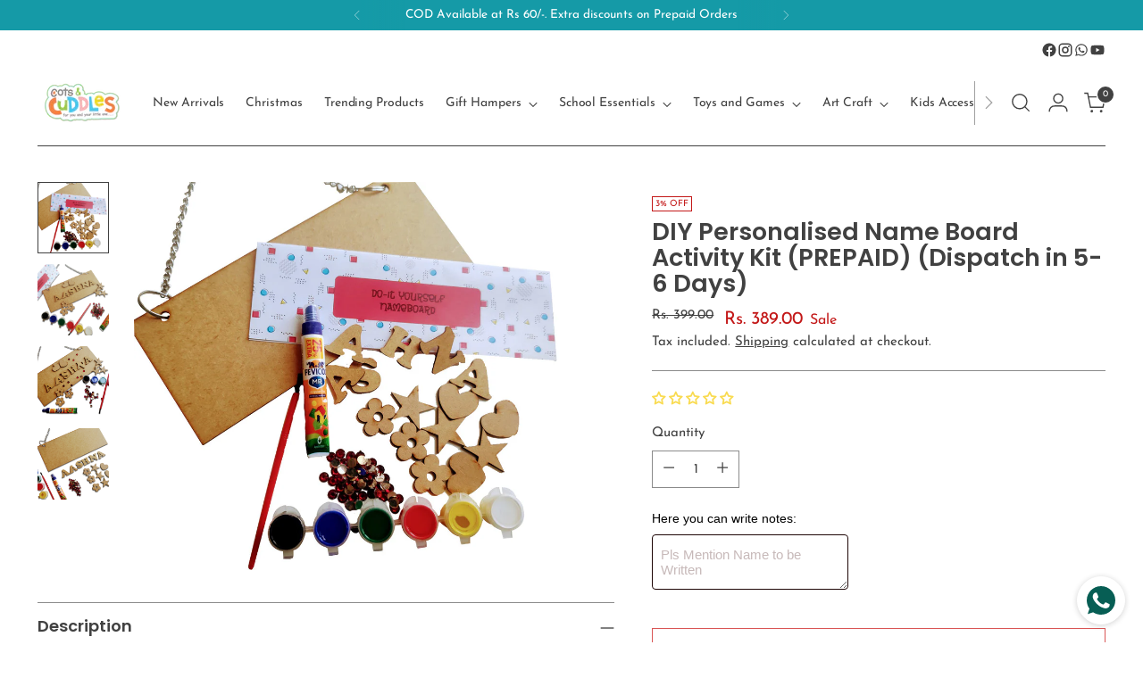

--- FILE ---
content_type: text/html; charset=utf-8
request_url: https://www.cotsandcuddles.com/products/test-product-another
body_size: 96078
content:
<!doctype html>

<!--
  ___                 ___           ___           ___
       /  /\                     /__/\         /  /\         /  /\
      /  /:/_                    \  \:\       /  /:/        /  /::\
     /  /:/ /\  ___     ___       \  \:\     /  /:/        /  /:/\:\
    /  /:/ /:/ /__/\   /  /\  ___  \  \:\   /  /:/  ___   /  /:/  \:\
   /__/:/ /:/  \  \:\ /  /:/ /__/\  \__\:\ /__/:/  /  /\ /__/:/ \__\:\
   \  \:\/:/    \  \:\  /:/  \  \:\ /  /:/ \  \:\ /  /:/ \  \:\ /  /:/
    \  \::/      \  \:\/:/    \  \:\  /:/   \  \:\  /:/   \  \:\  /:/
     \  \:\       \  \::/      \  \:\/:/     \  \:\/:/     \  \:\/:/
      \  \:\       \__\/        \  \::/       \  \::/       \  \::/
       \__\/                     \__\/         \__\/         \__\/

  --------------------------------------------------------------------
  #  Stiletto v3.2.0
  #  Documentation: https://fluorescent.co/help/stiletto/
  #  Purchase: https://themes.shopify.com/themes/stiletto/
  #  A product by Fluorescent: https://fluorescent.co/
  --------------------------------------------------------------------
-->

<html class="no-js" lang="en" style="--announcement-height: 1px;">
  <head>
 
<meta charset="UTF-8">
    <meta http-equiv="X-UA-Compatible" content="IE=edge,chrome=1">
    <meta name="viewport" content="width=device-width,initial-scale=1">
    




  <meta name="description" content="Kids just love to create dIY projects. Hence we created this wonderful kit which has all the materials to make a beautiful personalized name board. Kids need to paint all the wooden materials with the help of provided paints and decorate the board with the embellishments. Contents - 1 mdf name board, chain to hang, nam">



    <link rel="canonical" href="https://www.cotsandcuddles.com/products/test-product-another">
    <link rel="preconnect" href="https://cdn.shopify.com" crossorigin><link rel="shortcut icon" href="//www.cotsandcuddles.com/cdn/shop/files/CNC_Favicon.jpg?crop=center&height=32&v=1688065074&width=32" type="image/png"><title>DIY Personalised Name Board Activity Kit (PREPAID) (Dispatch in 5-6 Da
&ndash; Cots and Cuddles</title>

    





  
  
  
  
  




<meta property="og:url" content="https://www.cotsandcuddles.com/products/test-product-another">
<meta property="og:site_name" content="Cots and Cuddles">
<meta property="og:type" content="product">
<meta property="og:title" content="DIY Personalised Name Board Activity Kit (PREPAID) (Dispatch in 5-6 Days)">
<meta property="og:description" content="Kids just love to create dIY projects. Hence we created this wonderful kit which has all the materials to make a beautiful personalized name board. Kids need to paint all the wooden materials with the help of provided paints and decorate the board with the embellishments. Contents - 1 mdf name board, chain to hang, nam">
<meta property="og:image" content="http://www.cotsandcuddles.com/cdn/shop/products/N-1.jpg?v=1696937669&width=1024">
<meta property="og:image:secure_url" content="https://www.cotsandcuddles.com/cdn/shop/products/N-1.jpg?v=1696937669&width=1024">
<meta property="og:price:amount" content="389.00">
<meta property="og:price:currency" content="INR">

<meta name="twitter:title" content="DIY Personalised Name Board Activity Kit (PREPAID) (Dispatch in 5-6 Days)">
<meta name="twitter:description" content="Kids just love to create dIY projects. Hence we created this wonderful kit which has all the materials to make a beautiful personalized name board. Kids need to paint all the wooden materials with the help of provided paints and decorate the board with the embellishments. Contents - 1 mdf name board, chain to hang, nam">
<meta name="twitter:card" content="summary_large_image">
<meta name="twitter:image" content="https://www.cotsandcuddles.com/cdn/shop/products/N-1.jpg?v=1696937669&width=1024">
<meta name="twitter:image:width" content="480">
<meta name="twitter:image:height" content="480">


    <script>
  console.log('Stiletto v3.2.0 by Fluorescent');

  document.documentElement.className = document.documentElement.className.replace('no-js', '');
  if (window.matchMedia(`(prefers-reduced-motion: reduce)`) === true || window.matchMedia(`(prefers-reduced-motion: reduce)`).matches === true) {
    document.documentElement.classList.add('prefers-reduced-motion');
  } else {
    document.documentElement.classList.add('do-anim');
  }

  window.theme = {
    version: 'v3.2.0',
    themeName: 'Stiletto',
    moneyFormat: "Rs. {{amount}}",
    strings: {
      name: "Cots and Cuddles",
      accessibility: {
        play_video: "Play",
        pause_video: "Pause",
        range_lower: "Lower",
        range_upper: "Upper"
      },
      product: {
        no_shipping_rates: "Shipping rate unavailable",
        country_placeholder: "Country\/Region",
        review: "Write a review"
      },
      products: {
        product: {
          unavailable: "Unavailable",
          unitPrice: "Unit price",
          unitPriceSeparator: "per",
          sku: "SKU"
        }
      },
      cart: {
        editCartNote: "Edit order notes",
        addCartNote: "Add order notes",
        quantityError: "You have the maximum number of this product in your cart"
      },
      pagination: {
        viewing: "You’re viewing {{ of }} of {{ total }}",
        products: "products",
        results: "results"
      }
    },
    routes: {
      root: "/",
      cart: {
        base: "/cart",
        add: "/cart/add",
        change: "/cart/change",
        update: "/cart/update",
        clear: "/cart/clear",
        // Manual routes until Shopify adds support
        shipping: "/cart/shipping_rates",
      },
      // Manual routes until Shopify adds support
      products: "/products",
      productRecommendations: "/recommendations/products",
      predictive_search_url: '/search/suggest',
    },
    icons: {
      chevron: "\u003cspan class=\"icon icon-new icon-chevron \"\u003e\n  \u003csvg viewBox=\"0 0 24 24\" fill=\"none\" xmlns=\"http:\/\/www.w3.org\/2000\/svg\"\u003e\u003cpath d=\"M1.875 7.438 12 17.563 22.125 7.438\" stroke=\"currentColor\" stroke-width=\"2\"\/\u003e\u003c\/svg\u003e\n\u003c\/span\u003e\n",
      close: "\u003cspan class=\"icon icon-new icon-close \"\u003e\n  \u003csvg viewBox=\"0 0 24 24\" fill=\"none\" xmlns=\"http:\/\/www.w3.org\/2000\/svg\"\u003e\u003cpath d=\"M2.66 1.34 2 .68.68 2l.66.66 1.32-1.32zm18.68 21.32.66.66L23.32 22l-.66-.66-1.32 1.32zm1.32-20 .66-.66L22 .68l-.66.66 1.32 1.32zM1.34 21.34.68 22 2 23.32l.66-.66-1.32-1.32zm0-18.68 10 10 1.32-1.32-10-10-1.32 1.32zm11.32 10 10-10-1.32-1.32-10 10 1.32 1.32zm-1.32-1.32-10 10 1.32 1.32 10-10-1.32-1.32zm0 1.32 10 10 1.32-1.32-10-10-1.32 1.32z\" fill=\"currentColor\"\/\u003e\u003c\/svg\u003e\n\u003c\/span\u003e\n",
      zoom: "\u003cspan class=\"icon icon-new icon-zoom \"\u003e\n  \u003csvg viewBox=\"0 0 24 24\" fill=\"none\" xmlns=\"http:\/\/www.w3.org\/2000\/svg\"\u003e\u003cpath d=\"M10.3,19.71c5.21,0,9.44-4.23,9.44-9.44S15.51,.83,10.3,.83,.86,5.05,.86,10.27s4.23,9.44,9.44,9.44Z\" fill=\"none\" stroke=\"currentColor\" stroke-linecap=\"round\" stroke-miterlimit=\"10\" stroke-width=\"1.63\"\/\u003e\n          \u003cpath d=\"M5.05,10.27H15.54\" fill=\"none\" stroke=\"currentColor\" stroke-miterlimit=\"10\" stroke-width=\"1.63\"\/\u003e\n          \u003cpath class=\"cross-up\" d=\"M10.3,5.02V15.51\" fill=\"none\" stroke=\"currentColor\" stroke-miterlimit=\"10\" stroke-width=\"1.63\"\/\u003e\n          \u003cpath d=\"M16.92,16.9l6.49,6.49\" fill=\"none\" stroke=\"currentColor\" stroke-miterlimit=\"10\" stroke-width=\"1.63\"\/\u003e\u003c\/svg\u003e\n\u003c\/span\u003e\n"
    },
    coreData: {
      n: "Stiletto",
      v: "v3.2.0",
    }
  }

  window.theme.searchableFields = "product_type,tag,title,variants.title,vendor";

  
</script>

    <style>
  @font-face {
  font-family: Halant;
  font-weight: 400;
  font-style: normal;
  font-display: swap;
  src: url("//www.cotsandcuddles.com/cdn/fonts/halant/halant_n4.7a3ca1dd5e401bca6e0e60419988fc6cfb4396fb.woff2") format("woff2"),
       url("//www.cotsandcuddles.com/cdn/fonts/halant/halant_n4.38c179b4994871894f8956587b45f527a9326a7a.woff") format("woff");
}

  @font-face {
  font-family: Poppins;
  font-weight: 600;
  font-style: normal;
  font-display: swap;
  src: url("//www.cotsandcuddles.com/cdn/fonts/poppins/poppins_n6.aa29d4918bc243723d56b59572e18228ed0786f6.woff2") format("woff2"),
       url("//www.cotsandcuddles.com/cdn/fonts/poppins/poppins_n6.5f815d845fe073750885d5b7e619ee00e8111208.woff") format("woff");
}

  @font-face {
  font-family: Poppins;
  font-weight: 300;
  font-style: normal;
  font-display: swap;
  src: url("//www.cotsandcuddles.com/cdn/fonts/poppins/poppins_n3.05f58335c3209cce17da4f1f1ab324ebe2982441.woff2") format("woff2"),
       url("//www.cotsandcuddles.com/cdn/fonts/poppins/poppins_n3.6971368e1f131d2c8ff8e3a44a36b577fdda3ff5.woff") format("woff");
}

  @font-face {
  font-family: "Josefin Sans";
  font-weight: 400;
  font-style: normal;
  font-display: swap;
  src: url("//www.cotsandcuddles.com/cdn/fonts/josefin_sans/josefinsans_n4.70f7efd699799949e6d9f99bc20843a2c86a2e0f.woff2") format("woff2"),
       url("//www.cotsandcuddles.com/cdn/fonts/josefin_sans/josefinsans_n4.35d308a1bdf56e5556bc2ac79702c721e4e2e983.woff") format("woff");
}

  @font-face {
  font-family: "Josefin Sans";
  font-weight: 700;
  font-style: normal;
  font-display: swap;
  src: url("//www.cotsandcuddles.com/cdn/fonts/josefin_sans/josefinsans_n7.4edc746dce14b53e39df223fba72d5f37c3d525d.woff2") format("woff2"),
       url("//www.cotsandcuddles.com/cdn/fonts/josefin_sans/josefinsans_n7.051568b12ab464ee8f0241094cdd7a1c80fbd08d.woff") format("woff");
}

  @font-face {
  font-family: "Josefin Sans";
  font-weight: 400;
  font-style: italic;
  font-display: swap;
  src: url("//www.cotsandcuddles.com/cdn/fonts/josefin_sans/josefinsans_i4.a2ba85bff59cf18a6ad90c24fe1808ddb8ce1343.woff2") format("woff2"),
       url("//www.cotsandcuddles.com/cdn/fonts/josefin_sans/josefinsans_i4.2dba61e1d135ab449e8e134ba633cf0d31863cc4.woff") format("woff");
}

  @font-face {
  font-family: "Josefin Sans";
  font-weight: 700;
  font-style: italic;
  font-display: swap;
  src: url("//www.cotsandcuddles.com/cdn/fonts/josefin_sans/josefinsans_i7.733dd5c50cdd7b706d9ec731b4016d1edd55db5e.woff2") format("woff2"),
       url("//www.cotsandcuddles.com/cdn/fonts/josefin_sans/josefinsans_i7.094ef86ca8f6eafea52b87b4f09feefb278e539d.woff") format("woff");
}


  :root {
    --color-text: #414141;
    --color-text-8-percent: rgba(65, 65, 65, 0.08);  
    --color-text-alpha: rgba(65, 65, 65, 0.35);
    --color-text-meta: rgba(65, 65, 65, 0.6);
    --color-text-link: #414141;
    --color-text-error: #D02F2E;
    --color-text-success: #478947;

    --color-background: #ffffff;
    --color-background-semi-transparent-80: rgba(255, 255, 255, 0.8);
    --color-background-semi-transparent-90: rgba(255, 255, 255, 0.9);

    --color-background-transparent: rgba(255, 255, 255, 0);
    --color-border: #8b8b8b;
    --color-border-meta: rgba(139, 139, 139, 0.6);
    --color-overlay: rgba(0, 0, 0, 0.7);

    --color-background-meta: #f5f5f5;
    --color-background-meta-alpha: rgba(245, 245, 245, 0.6);
    --color-background-darker-meta: #e8e8e8;
    --color-background-darker-meta-alpha: rgba(232, 232, 232, 0.6);
    --color-background-placeholder: #e8e8e8;
    --color-background-placeholder-lighter: #f0f0f0;
    --color-foreground-placeholder: rgba(65, 65, 65, 0.4);

    --color-border-input: #8b8b8b;
    --color-border-input-alpha: rgba(139, 139, 139, 0.25);
    --color-text-input: #414141;
    --color-text-input-alpha: rgba(65, 65, 65, 0.04);

    --color-text-button: #ffffff;

    --color-background-button: #d95555;
    --color-background-button-alpha: rgba(217, 85, 85, 0.6);
    --color-background-outline-button-alpha: rgba(217, 85, 85, 0.1);
    --color-background-button-hover: #a32525;

    --color-icon: rgba(65, 65, 65, 0.4);
    --color-icon-darker: rgba(65, 65, 65, 0.6);

    --color-text-sale-badge: #C31818;
    --color-background-sold-badge: #414141;
    --color-text-sold-badge: #ffffff;

    --color-text-header: #414141;
    --color-text-header-half-transparent: rgba(65, 65, 65, 0.5);

    --color-background-header: #ffffff;
    --color-background-header-transparent: rgba(255, 255, 255, 0);
    --color-icon-header: #414141;
    --color-shadow-header: rgba(0, 0, 0, 0.15);

    --color-background-footer: #8b8b8b;
    --color-text-footer: #ffffff;
    --color-text-footer-subdued: rgba(255, 255, 255, 0.7);

    --color-products-sale-price: #C31818;
    --color-products-rating-star: #e6d300;

    --color-products-stock-good: #3c9342;
    --color-products-stock-medium: #abda04;
    --color-products-stock-bad: #D50000;
    --color-products-stock-bad: #D50000;

    --font-logo: Halant, serif;
    --font-logo-weight: 400;
    --font-logo-style: normal;
    --logo-text-transform: none;
    --logo-letter-spacing: 0.0em;

    --font-heading: Poppins, sans-serif;
    --font-heading-weight: 600;
    --font-heading-style: normal;
    --font-heading-text-transform: none;
    --font-heading-base-letter-spacing: 0.0em;
    --font-heading-base-size: 36px;

    --font-body: "Josefin Sans", sans-serif;
    --font-body-weight: 400;
    --font-body-style: normal;
    --font-body-italic: italic;
    --font-body-bold-weight: 700;
    --font-body-base-letter-spacing: 0.0em;
    --font-body-base-size: 15px;

    /* Typography */
    --line-height-heading: 1.1;
    --line-height-subheading: 1.33;
    --line-height-body: 1.5;

    --logo-font-size: 
clamp(1.35625rem, 1.1154005524861879rem + 1.0276243093922652vw, 1.9375rem)
;

    --font-size-navigation-base: 14px;
    --font-navigation-base-letter-spacing: -0.005em;
    --font-navigation-base-text-transform: none;

    --font-size-heading-display-1: 
clamp(2.7rem, 2.420303867403315rem + 1.1933701657458562vw, 3.375rem)
;
    --font-size-heading-display-2: 
clamp(2.3994rem, 2.150843370165746rem + 1.0605082872928175vw, 2.99925rem)
;
    --font-size-heading-display-3: 
clamp(2.09988rem, 1.8823509944751382rem + 0.9281237569060774vw, 2.62485rem)
;
    --font-size-heading-1-base: 
clamp(1.8rem, 1.6135359116022099rem + 0.7955801104972376vw, 2.25rem)
;
    --font-size-heading-2-base: 
clamp(1.575rem, 1.4118439226519337rem + 0.6961325966850829vw, 1.96875rem)
;
    --font-size-heading-3-base: 
clamp(1.35rem, 1.2101519337016575rem + 0.5966850828729281vw, 1.6875rem)
;
    --font-size-heading-4-base: 
clamp(1.0494rem, 0.9406914364640884rem + 0.4638232044198895vw, 1.31175rem)
;
    --font-size-heading-5-base: 
clamp(0.9rem, 0.8067679558011049rem + 0.3977900552486188vw, 1.125rem)
;
    --font-size-heading-6-base: 
clamp(0.7488rem, 0.6712309392265193rem + 0.33096132596685085vw, 0.936rem)
;
    --font-size-body-400: 
clamp(1.4056875rem, 1.3409689226519337rem + 0.2761325966850829vw, 1.561875rem)
;
    --font-size-body-350: 
clamp(1.31203125rem, 1.2516246546961327rem + 0.2577348066298342vw, 1.4578125rem)
;
    --font-size-body-300: 
clamp(1.218375rem, 1.1622803867403315rem + 0.23933701657458564vw, 1.35375rem)
;
    --font-size-body-250: 
clamp(1.12471875rem, 1.0729361187845303rem + 0.220939226519337vw, 1.2496875rem)
;
    --font-size-body-200: 
clamp(1.0310625rem, 0.9835918508287292rem + 0.2025414364640884vw, 1.145625rem)
;
    --font-size-body-150: 
clamp(0.93740625rem, 0.8942475828729282rem + 0.1841436464088398vw, 1.0415625rem)
;
    --font-size-body-100: 
clamp(0.84375rem, 0.8049033149171271rem + 0.16574585635359115vw, 0.9375rem)
;
    --font-size-body-75: 
clamp(0.74925rem, 0.7147541436464089rem + 0.14718232044198895vw, 0.8325rem)
;
    --font-size-body-60: 
clamp(0.69373125rem, 0.6617915055248619rem + 0.13627624309392267vw, 0.7708125rem)
;
    --font-size-body-50: 
clamp(0.65559375rem, 0.6254098756906077rem + 0.12878453038674034vw, 0.7284375rem)
;
    --font-size-body-25: 
clamp(0.6091875rem, 0.5811401933701658rem + 0.11966850828729282vw, 0.676875rem)
;
    --font-size-body-20: 
clamp(0.5619375rem, 0.5360656077348066rem + 0.11038674033149172vw, 0.624375rem)
;

    /* Buttons */
    
      --button-padding-multiplier: 1;
      --font-size-button: var(--font-size-body-50);
      --font-size-button-x-small: var(--font-size-body-25);
    

    --font-button-text-transform: uppercase;
    --button-letter-spacing: 0.05em;
    --line-height-button: 1.45;

    /* Product badges */
    
      --font-size-product-badge: var(--font-size-body-20);
    

    --font-product-badge-text-transform: uppercase;

    /* Product listing titles */
    
      --font-size-listing-title: var(--font-size-body-100);
    

    --font-product-listing-title-text-transform: none;
    --font-product-listing-title-base-letter-spacing: 0.05em;

    /* Shopify pay specific */
    --payment-terms-background-color: #f5f5f5;
  }

  @supports not (font-size: clamp(10px, 3.3vw, 20px)) {
    :root {
      --logo-font-size: 
1.646875rem
;
      --font-size-heading-display-1: 
3.0375rem
;
      --font-size-heading-display-2: 
2.699325rem
;
      --font-size-heading-display-3: 
2.362365rem
;
      --font-size-heading-1-base: 
2.025rem
;
      --font-size-heading-2-base: 
1.771875rem
;
      --font-size-heading-3-base: 
1.51875rem
;
      --font-size-heading-4-base: 
1.180575rem
;
      --font-size-heading-5-base: 
1.0125rem
;
      --font-size-heading-6-base: 
0.8424rem
;
      --font-size-body-400: 
1.48378125rem
;
      --font-size-body-350: 
1.384921875rem
;
      --font-size-body-300: 
1.2860625rem
;
      --font-size-body-250: 
1.187203125rem
;
      --font-size-body-200: 
1.08834375rem
;
      --font-size-body-150: 
0.989484375rem
;
      --font-size-body-100: 
0.890625rem
;
      --font-size-body-75: 
0.790875rem
;
      --font-size-body-60: 
0.732271875rem
;
      --font-size-body-50: 
0.692015625rem
;
      --font-size-body-25: 
0.64303125rem
;
      --font-size-body-20: 
0.59315625rem
;
    }
  }.product-badge[data-handle="responsible"]{
        color: #3c9342;
      }
    
.product-badge[data-handle="best-seller"]{
        color: #7e6b45;
      }
    
.product-badge[data-handle="new"]{
        color: #000000;
      }
    

</style>

<script>
  flu = window.flu || {};
  flu.chunks = {
    photoswipe: "//www.cotsandcuddles.com/cdn/shop/t/22/assets/photoswipe-chunk.js?v=18659099751219271031753172630",
    swiper: "//www.cotsandcuddles.com/cdn/shop/t/22/assets/swiper-chunk.js?v=145867224082007030761753172630",
    nouislider: "//www.cotsandcuddles.com/cdn/shop/t/22/assets/nouislider-chunk.js?v=131351027671466727271753172630",
    polyfillInert: "//www.cotsandcuddles.com/cdn/shop/t/22/assets/polyfill-inert-chunk.js?v=9775187524458939151753172630",
    polyfillResizeObserver: "//www.cotsandcuddles.com/cdn/shop/t/22/assets/polyfill-resize-observer-chunk.js?v=49253094118087005231753172630",
  };
</script>





  <script type="module" src="//www.cotsandcuddles.com/cdn/shop/t/22/assets/theme.min.js?v=143391210029039679311753172630"></script>










<meta name="viewport" content="width=device-width,initial-scale=1">
<script defer>
  var defineVH = function () {
    document.documentElement.style.setProperty('--vh', window.innerHeight * 0.01 + 'px');
  };
  window.addEventListener('resize', defineVH);
  window.addEventListener('orientationchange', defineVH);
  defineVH();
</script>

<link href="//www.cotsandcuddles.com/cdn/shop/t/22/assets/theme.css?v=165041051432480678241753172630" rel="stylesheet" type="text/css" media="all" />


<script>window.performance && window.performance.mark && window.performance.mark('shopify.content_for_header.start');</script><meta name="google-site-verification" content="GRK-9arzVvQLmoAybDKwCUIIVVzrfvFv95jPEykOFPU">
<meta id="shopify-digital-wallet" name="shopify-digital-wallet" content="/56777670818/digital_wallets/dialog">
<link rel="alternate" type="application/json+oembed" href="https://www.cotsandcuddles.com/products/test-product-another.oembed">
<script async="async" src="/checkouts/internal/preloads.js?locale=en-IN"></script>
<script id="shopify-features" type="application/json">{"accessToken":"e68e9d855788c2f6837c07515a8de0d7","betas":["rich-media-storefront-analytics"],"domain":"www.cotsandcuddles.com","predictiveSearch":true,"shopId":56777670818,"locale":"en"}</script>
<script>var Shopify = Shopify || {};
Shopify.shop = "cots-and-cuddles.myshopify.com";
Shopify.locale = "en";
Shopify.currency = {"active":"INR","rate":"1.0"};
Shopify.country = "IN";
Shopify.theme = {"name":"Fastrr | XB Cart Upsell | Ejaz Final","id":150798893310,"schema_name":"Stiletto","schema_version":"3.2.0","theme_store_id":null,"role":"main"};
Shopify.theme.handle = "null";
Shopify.theme.style = {"id":null,"handle":null};
Shopify.cdnHost = "www.cotsandcuddles.com/cdn";
Shopify.routes = Shopify.routes || {};
Shopify.routes.root = "/";</script>
<script type="module">!function(o){(o.Shopify=o.Shopify||{}).modules=!0}(window);</script>
<script>!function(o){function n(){var o=[];function n(){o.push(Array.prototype.slice.apply(arguments))}return n.q=o,n}var t=o.Shopify=o.Shopify||{};t.loadFeatures=n(),t.autoloadFeatures=n()}(window);</script>
<script id="shop-js-analytics" type="application/json">{"pageType":"product"}</script>
<script defer="defer" async type="module" src="//www.cotsandcuddles.com/cdn/shopifycloud/shop-js/modules/v2/client.init-shop-cart-sync_BT-GjEfc.en.esm.js"></script>
<script defer="defer" async type="module" src="//www.cotsandcuddles.com/cdn/shopifycloud/shop-js/modules/v2/chunk.common_D58fp_Oc.esm.js"></script>
<script defer="defer" async type="module" src="//www.cotsandcuddles.com/cdn/shopifycloud/shop-js/modules/v2/chunk.modal_xMitdFEc.esm.js"></script>
<script type="module">
  await import("//www.cotsandcuddles.com/cdn/shopifycloud/shop-js/modules/v2/client.init-shop-cart-sync_BT-GjEfc.en.esm.js");
await import("//www.cotsandcuddles.com/cdn/shopifycloud/shop-js/modules/v2/chunk.common_D58fp_Oc.esm.js");
await import("//www.cotsandcuddles.com/cdn/shopifycloud/shop-js/modules/v2/chunk.modal_xMitdFEc.esm.js");

  window.Shopify.SignInWithShop?.initShopCartSync?.({"fedCMEnabled":true,"windoidEnabled":true});

</script>
<script>(function() {
  var isLoaded = false;
  function asyncLoad() {
    if (isLoaded) return;
    isLoaded = true;
    var urls = ["https:\/\/whatschat.shopiapps.in\/script\/sp-whatsapp-app-tabs.js?version=1.0\u0026shop=cots-and-cuddles.myshopify.com","\/\/cdn.shopify.com\/proxy\/cf029d3ffaa00ff541827024b11eac4a56863954131b12865e4280d78f1aa2e6\/api.goaffpro.com\/loader.js?shop=cots-and-cuddles.myshopify.com\u0026sp-cache-control=cHVibGljLCBtYXgtYWdlPTkwMA","https:\/\/convert.shipway.com\/dashboard\/js\/shpwidget.js?shop=cots-and-cuddles.myshopify.com"];
    for (var i = 0; i < urls.length; i++) {
      var s = document.createElement('script');
      s.type = 'text/javascript';
      s.async = true;
      s.src = urls[i];
      var x = document.getElementsByTagName('script')[0];
      x.parentNode.insertBefore(s, x);
    }
  };
  if(window.attachEvent) {
    window.attachEvent('onload', asyncLoad);
  } else {
    window.addEventListener('load', asyncLoad, false);
  }
})();</script>
<script id="__st">var __st={"a":56777670818,"offset":19800,"reqid":"3e9e56e8-b1e1-41c1-be35-0078a302b77a-1769157226","pageurl":"www.cotsandcuddles.com\/products\/test-product-another","u":"fa2b2a078176","p":"product","rtyp":"product","rid":8136138883326};</script>
<script>window.ShopifyPaypalV4VisibilityTracking = true;</script>
<script id="form-persister">!function(){'use strict';const t='contact',e='new_comment',n=[[t,t],['blogs',e],['comments',e],[t,'customer']],o='password',r='form_key',c=['recaptcha-v3-token','g-recaptcha-response','h-captcha-response',o],s=()=>{try{return window.sessionStorage}catch{return}},i='__shopify_v',u=t=>t.elements[r],a=function(){const t=[...n].map((([t,e])=>`form[action*='/${t}']:not([data-nocaptcha='true']) input[name='form_type'][value='${e}']`)).join(',');var e;return e=t,()=>e?[...document.querySelectorAll(e)].map((t=>t.form)):[]}();function m(t){const e=u(t);a().includes(t)&&(!e||!e.value)&&function(t){try{if(!s())return;!function(t){const e=s();if(!e)return;const n=u(t);if(!n)return;const o=n.value;o&&e.removeItem(o)}(t);const e=Array.from(Array(32),(()=>Math.random().toString(36)[2])).join('');!function(t,e){u(t)||t.append(Object.assign(document.createElement('input'),{type:'hidden',name:r})),t.elements[r].value=e}(t,e),function(t,e){const n=s();if(!n)return;const r=[...t.querySelectorAll(`input[type='${o}']`)].map((({name:t})=>t)),u=[...c,...r],a={};for(const[o,c]of new FormData(t).entries())u.includes(o)||(a[o]=c);n.setItem(e,JSON.stringify({[i]:1,action:t.action,data:a}))}(t,e)}catch(e){console.error('failed to persist form',e)}}(t)}const f=t=>{if('true'===t.dataset.persistBound)return;const e=function(t,e){const n=function(t){return'function'==typeof t.submit?t.submit:HTMLFormElement.prototype.submit}(t).bind(t);return function(){let t;return()=>{t||(t=!0,(()=>{try{e(),n()}catch(t){(t=>{console.error('form submit failed',t)})(t)}})(),setTimeout((()=>t=!1),250))}}()}(t,(()=>{m(t)}));!function(t,e){if('function'==typeof t.submit&&'function'==typeof e)try{t.submit=e}catch{}}(t,e),t.addEventListener('submit',(t=>{t.preventDefault(),e()})),t.dataset.persistBound='true'};!function(){function t(t){const e=(t=>{const e=t.target;return e instanceof HTMLFormElement?e:e&&e.form})(t);e&&m(e)}document.addEventListener('submit',t),document.addEventListener('DOMContentLoaded',(()=>{const e=a();for(const t of e)f(t);var n;n=document.body,new window.MutationObserver((t=>{for(const e of t)if('childList'===e.type&&e.addedNodes.length)for(const t of e.addedNodes)1===t.nodeType&&'FORM'===t.tagName&&a().includes(t)&&f(t)})).observe(n,{childList:!0,subtree:!0,attributes:!1}),document.removeEventListener('submit',t)}))}()}();</script>
<script integrity="sha256-4kQ18oKyAcykRKYeNunJcIwy7WH5gtpwJnB7kiuLZ1E=" data-source-attribution="shopify.loadfeatures" defer="defer" src="//www.cotsandcuddles.com/cdn/shopifycloud/storefront/assets/storefront/load_feature-a0a9edcb.js" crossorigin="anonymous"></script>
<script data-source-attribution="shopify.dynamic_checkout.dynamic.init">var Shopify=Shopify||{};Shopify.PaymentButton=Shopify.PaymentButton||{isStorefrontPortableWallets:!0,init:function(){window.Shopify.PaymentButton.init=function(){};var t=document.createElement("script");t.src="https://www.cotsandcuddles.com/cdn/shopifycloud/portable-wallets/latest/portable-wallets.en.js",t.type="module",document.head.appendChild(t)}};
</script>
<script data-source-attribution="shopify.dynamic_checkout.buyer_consent">
  function portableWalletsHideBuyerConsent(e){var t=document.getElementById("shopify-buyer-consent"),n=document.getElementById("shopify-subscription-policy-button");t&&n&&(t.classList.add("hidden"),t.setAttribute("aria-hidden","true"),n.removeEventListener("click",e))}function portableWalletsShowBuyerConsent(e){var t=document.getElementById("shopify-buyer-consent"),n=document.getElementById("shopify-subscription-policy-button");t&&n&&(t.classList.remove("hidden"),t.removeAttribute("aria-hidden"),n.addEventListener("click",e))}window.Shopify?.PaymentButton&&(window.Shopify.PaymentButton.hideBuyerConsent=portableWalletsHideBuyerConsent,window.Shopify.PaymentButton.showBuyerConsent=portableWalletsShowBuyerConsent);
</script>
<script>
  function portableWalletsCleanup(e){e&&e.src&&console.error("Failed to load portable wallets script "+e.src);var t=document.querySelectorAll("shopify-accelerated-checkout .shopify-payment-button__skeleton, shopify-accelerated-checkout-cart .wallet-cart-button__skeleton"),e=document.getElementById("shopify-buyer-consent");for(let e=0;e<t.length;e++)t[e].remove();e&&e.remove()}function portableWalletsNotLoadedAsModule(e){e instanceof ErrorEvent&&"string"==typeof e.message&&e.message.includes("import.meta")&&"string"==typeof e.filename&&e.filename.includes("portable-wallets")&&(window.removeEventListener("error",portableWalletsNotLoadedAsModule),window.Shopify.PaymentButton.failedToLoad=e,"loading"===document.readyState?document.addEventListener("DOMContentLoaded",window.Shopify.PaymentButton.init):window.Shopify.PaymentButton.init())}window.addEventListener("error",portableWalletsNotLoadedAsModule);
</script>

<script type="module" src="https://www.cotsandcuddles.com/cdn/shopifycloud/portable-wallets/latest/portable-wallets.en.js" onError="portableWalletsCleanup(this)" crossorigin="anonymous"></script>
<script nomodule>
  document.addEventListener("DOMContentLoaded", portableWalletsCleanup);
</script>

<link id="shopify-accelerated-checkout-styles" rel="stylesheet" media="screen" href="https://www.cotsandcuddles.com/cdn/shopifycloud/portable-wallets/latest/accelerated-checkout-backwards-compat.css" crossorigin="anonymous">
<style id="shopify-accelerated-checkout-cart">
        #shopify-buyer-consent {
  margin-top: 1em;
  display: inline-block;
  width: 100%;
}

#shopify-buyer-consent.hidden {
  display: none;
}

#shopify-subscription-policy-button {
  background: none;
  border: none;
  padding: 0;
  text-decoration: underline;
  font-size: inherit;
  cursor: pointer;
}

#shopify-subscription-policy-button::before {
  box-shadow: none;
}

      </style>

<script>window.performance && window.performance.mark && window.performance.mark('shopify.content_for_header.end');</script>

 <script type="application/javascript">
checkoutBuyer = "https://fastrr-boost-ui.pickrr.com/";
</script>
<input type="hidden" value="www.cotsandcuddles.com" id="sellerDomain"/>
<link rel="stylesheet" href="https://fastrr-boost-ui.pickrr.com/assets/styles/shopify.css">
<script src="https://fastrr-boost-ui.pickrr.com/assets/js/channels/shopify.js" defer></script>
<input type="hidden" value="rz" id="template"/>

<!-- <input type="hidden" value="percent" id="discountType"/>
<input type="hidden" value="5" id="discValue"/> -->
<style>
.sr-headless-checkout{
     font-family: inherit;
     font-size: 12px;
     font-weight:400;
     letter-spacing: 1px;
     border-radius:0px;
     height:48px;
     background-color:rgb(217, 85, 85);
  margin-top: 10px !important;
}

  .shiprocket-headless[data-type="product"] .sr-headless-checkout{

   background-color:rgb(217, 85, 85) !important;
}
  /* .cd-checkout-section-button.cd-main-button
  {
    display:none !important;
  } */
  

   .shiprocket-headless[data-type="mini-cart"] .sr-headless-checkout{

    margin-top:10px;
}
  
 
.xb_slide_cart_button_checkout
  {
     display:none !important;
  } 
  .loader5
  {
      display:none !important;
  }
 
</style>

<script>
// Select the node that will be observed for mutations
let fastrrBtn = '<div id="headless-button" class="shiprocket-headless" data-type="mini-cart"></div>'
let buttonAdded = false
let parsedBtnCode = new DOMParser().parseFromString(fastrrBtn, 'text/html').querySelectorAll('.shiprocket-headless')[0];
const headlessNode = document.querySelector('html');
// Options for the observer (which mutations to observe)
const configuration = { attributes: true, childList: true, subtree: true };
// Callback function to execute when mutations are observed
const headlessCallback = (mutationList, observer) => {
  for (const mutation of mutationList) {
  let sidecart = document.querySelector('.xboost-slide-cart-width.xboost-cart-slide-vt.open-right')
  let sideCartButton = document.querySelector('.xb_slide_cart_button_checkout')
    if(sidecart) {
      if(!document.getElementById('headless-button')) {
      sideCartButton.after(parsedBtnCode)
      }
    }
  }
};
// Create an observer instance linked to the callback function
const observer1 = new MutationObserver(headlessCallback);
// Start observing the target node for configured mutations
observer1.observe(headlessNode, configuration);
</script>


  <!-- BEGIN app block: shopify://apps/xb-ai-cart-upsell/blocks/core_script/e9179814-5d2a-40d0-a03d-245bcb819e73 --><!-- BEGIN app snippet: current-product-data --><div
  class="xb-upsell-data"
  id="xb-cart-data"
  style="display: none;"
  data-xb-token="6bf1e3a4d1d2c33ce2a116dd3231cc22"
>
  <input type="hidden" id="current-p-id" value="8136138883326"><input type="hidden" id="current-p-collections" value="461186859262,393637298430,273160994978,407579558142,277863563426,267358109858,453938839806,408164532478,422047744254,400961208574,391679312126,400961143038,273133633698,451184951550,396613288190,389781061886">
  <input type="hidden" id="current-shop-id" value="56777670818">
  <input type="hidden" id="current-shop-domain" value="www.cotsandcuddles.com">

  <input type="hidden" id="current-customer-id" value="">
  <input type="hidden" id="current-collection-id" value="">
  <input type="hidden" id="current-page-name" value="product">

  <input
    type="hidden"
    id="cart-line-items"
    value=""
  >
</div>
<script>
  window.xb_cart_money_format = '<span class="money">\$\{\{amount\}\}</span>';
  window.xb_cart_money_with_currency_format = '<span class="money">\$\{\{amount\}\}</span>';
</script>
<script>
  window.xb_cart_money_format = "Rs. {{amount}}";
</script>
<script>
  window.xb_cart_money_format = 'Rs. {{amount}}';
</script>
<script>
  window.xb_cart_money_with_currency_format = "Rs. {{amount}}";
</script>
<script>
  window.xb_cart_money_with_currency_format = 'Rs. {{amount}}';
</script><script>
    window.xb_cart_current_product = {"id":8136138883326,"title":"DIY Personalised Name Board Activity Kit (PREPAID) (Dispatch in 5-6 Days)","handle":"test-product-another","description":"\u003cp\u003e\u003cspan data-mce-fragment=\"1\"\u003eKids just love to create dIY projects. Hence we created this wonderful kit which has all the materials to make a beautiful personalized name board.\u003c\/span\u003e\u003c\/p\u003e\n\u003cp\u003e\u003cspan data-mce-fragment=\"1\"\u003eKids need to paint all the wooden materials with the help of provided paints and decorate the board with the embellishments.\u003c\/span\u003e\u003c\/p\u003e\n\u003cp\u003e\u003cspan data-mce-fragment=\"1\"\u003e\u003cstrong\u003eContents -\u003c\/strong\u003e 1 mdf name board, chain to hang, name cutout, wooden embellishments, rangeela color with brush, stones, glue\u003c\/span\u003e\u003c\/p\u003e\n\u003cp\u003e\u003cspan data-mce-fragment=\"1\"\u003e\u003cstrong\u003eMaterial -\u003c\/strong\u003e MDF 3 mm, chain is of steel\u003c\/span\u003e\u003c\/p\u003e\n\u003cp\u003e\u003cspan data-mce-fragment=\"1\"\u003e\u003cstrong\u003eDimension -\u003c\/strong\u003e 3.75 inch by 9 inch\u003c\/span\u003e\u003c\/p\u003e\n\u003cp\u003e\u003cspan data-mce-fragment=\"1\"\u003e\u003cstrong\u003eCare\u003c\/strong\u003e - Keep in dry place\u003c\/span\u003e\u003c\/p\u003e\n\u003cp\u003e\u003cstrong\u003eMade in India\u003c\/strong\u003e\u003c\/p\u003e\n\u003cp\u003e﻿\u003cspan data-mce-fragment=\"1\"\u003ePls Note : If you are ordering multiple products, this \u003c\/span\u003e\u003cspan class=\"selectable-text copyable-text\" data-mce-fragment=\"1\"\u003epersonalized\u003cspan data-mce-fragment=\"1\"\u003e \u003c\/span\u003e\u003c\/span\u003e\u003cspan data-mce-fragment=\"1\"\u003eproduct will be dispatched separately and the expected delivery timeline is 8-12 days.\u003c\/span\u003e\u003c\/p\u003e","published_at":"2024-06-13T16:22:05+05:30","created_at":"2023-10-10T17:04:29+05:30","vendor":"Zooplay India","type":"Pacifier Clips \u0026 Holders","tags":["artcraft","diykits","featured","justarrived","Personalized Product","recommended"],"price":38900,"price_min":38900,"price_max":38900,"available":true,"price_varies":false,"compare_at_price":39900,"compare_at_price_min":39900,"compare_at_price_max":39900,"compare_at_price_varies":false,"variants":[{"id":44262635110654,"title":"Default Title","option1":"Default Title","option2":null,"option3":null,"sku":"DIY Personalised Name Board Activity Kit-DB","requires_shipping":true,"taxable":true,"featured_image":null,"available":true,"name":"DIY Personalised Name Board Activity Kit (PREPAID) (Dispatch in 5-6 Days)","public_title":null,"options":["Default Title"],"price":38900,"weight":500,"compare_at_price":39900,"inventory_management":null,"barcode":null,"requires_selling_plan":false,"selling_plan_allocations":[]}],"images":["\/\/www.cotsandcuddles.com\/cdn\/shop\/products\/N-1.jpg?v=1696937669","\/\/www.cotsandcuddles.com\/cdn\/shop\/products\/N-2.jpg?v=1696937669","\/\/www.cotsandcuddles.com\/cdn\/shop\/products\/N-3.jpg?v=1696937669","\/\/www.cotsandcuddles.com\/cdn\/shop\/products\/N-4.jpg?v=1696937669"],"featured_image":"\/\/www.cotsandcuddles.com\/cdn\/shop\/products\/N-1.jpg?v=1696937669","options":["Title"],"media":[{"alt":null,"id":32888544985342,"position":1,"preview_image":{"aspect_ratio":1.236,"height":1080,"width":1335,"src":"\/\/www.cotsandcuddles.com\/cdn\/shop\/products\/N-1.jpg?v=1696937669"},"aspect_ratio":1.236,"height":1080,"media_type":"image","src":"\/\/www.cotsandcuddles.com\/cdn\/shop\/products\/N-1.jpg?v=1696937669","width":1335},{"alt":null,"id":32888545018110,"position":2,"preview_image":{"aspect_ratio":1.441,"height":1080,"width":1556,"src":"\/\/www.cotsandcuddles.com\/cdn\/shop\/products\/N-2.jpg?v=1696937669"},"aspect_ratio":1.441,"height":1080,"media_type":"image","src":"\/\/www.cotsandcuddles.com\/cdn\/shop\/products\/N-2.jpg?v=1696937669","width":1556},{"alt":null,"id":32888545050878,"position":3,"preview_image":{"aspect_ratio":1.268,"height":1200,"width":1522,"src":"\/\/www.cotsandcuddles.com\/cdn\/shop\/products\/N-3.jpg?v=1696937669"},"aspect_ratio":1.268,"height":1200,"media_type":"image","src":"\/\/www.cotsandcuddles.com\/cdn\/shop\/products\/N-3.jpg?v=1696937669","width":1522},{"alt":null,"id":32888545083646,"position":4,"preview_image":{"aspect_ratio":1.329,"height":1200,"width":1595,"src":"\/\/www.cotsandcuddles.com\/cdn\/shop\/products\/N-4.jpg?v=1696937669"},"aspect_ratio":1.329,"height":1200,"media_type":"image","src":"\/\/www.cotsandcuddles.com\/cdn\/shop\/products\/N-4.jpg?v=1696937669","width":1595}],"requires_selling_plan":false,"selling_plan_groups":[],"content":"\u003cp\u003e\u003cspan data-mce-fragment=\"1\"\u003eKids just love to create dIY projects. Hence we created this wonderful kit which has all the materials to make a beautiful personalized name board.\u003c\/span\u003e\u003c\/p\u003e\n\u003cp\u003e\u003cspan data-mce-fragment=\"1\"\u003eKids need to paint all the wooden materials with the help of provided paints and decorate the board with the embellishments.\u003c\/span\u003e\u003c\/p\u003e\n\u003cp\u003e\u003cspan data-mce-fragment=\"1\"\u003e\u003cstrong\u003eContents -\u003c\/strong\u003e 1 mdf name board, chain to hang, name cutout, wooden embellishments, rangeela color with brush, stones, glue\u003c\/span\u003e\u003c\/p\u003e\n\u003cp\u003e\u003cspan data-mce-fragment=\"1\"\u003e\u003cstrong\u003eMaterial -\u003c\/strong\u003e MDF 3 mm, chain is of steel\u003c\/span\u003e\u003c\/p\u003e\n\u003cp\u003e\u003cspan data-mce-fragment=\"1\"\u003e\u003cstrong\u003eDimension -\u003c\/strong\u003e 3.75 inch by 9 inch\u003c\/span\u003e\u003c\/p\u003e\n\u003cp\u003e\u003cspan data-mce-fragment=\"1\"\u003e\u003cstrong\u003eCare\u003c\/strong\u003e - Keep in dry place\u003c\/span\u003e\u003c\/p\u003e\n\u003cp\u003e\u003cstrong\u003eMade in India\u003c\/strong\u003e\u003c\/p\u003e\n\u003cp\u003e﻿\u003cspan data-mce-fragment=\"1\"\u003ePls Note : If you are ordering multiple products, this \u003c\/span\u003e\u003cspan class=\"selectable-text copyable-text\" data-mce-fragment=\"1\"\u003epersonalized\u003cspan data-mce-fragment=\"1\"\u003e \u003c\/span\u003e\u003c\/span\u003e\u003cspan data-mce-fragment=\"1\"\u003eproduct will be dispatched separately and the expected delivery timeline is 8-12 days.\u003c\/span\u003e\u003c\/p\u003e"};
  </script><!-- END app snippet -->
<!-- BEGIN app snippet: offer -->

  <script>
    window.xbc_reward_offer = {"_id":"2aeed6a709efe2368bdfaa851dcbadc03913f15a5fa1b2dbacdfecc018dcd05e","shopify_shop_id":"56777670818","shopify_shop_domain":"cots-and-cuddles.myshopify.com","offer_name":"Reward ","page":["cart_page"],"status":"active","draft_stage":"product-offer","priority":0,"offer_type":"reward","template_id":"default","ocu_type":"primary","trigger":{"product":{"type":"all_products","specific_product":[],"specific_collections":[]}},"ab_testing_setting":{"status":"off","running_status":"off","display_version_A_rate":0.7,"keep_version":"a","keep_version_condition":"aov","selected_a_b":"A","start_date":"","end_date":""},"a_setting":{"offer":{"discount_combination":[],"discounts":{"type":"reward","reward":{"basis":"cart_amount","tiers":[{"description":"Free shipping","type":"shipping","amount":499,"textBeforeAchieving":"You are {{amount}} away from Free shipping"},{"amount":1499,"description":"Extra Order discount","discount_tag":"Order discount","type":"order_discount","apply":true,"textBeforeAchieving":"You are \u003cb\u003e{{amount}}\u003c\/b\u003e away from \u003cb\u003e{{reward_description}}\u003c\/b\u003e","discount":{"unit":"p","value":3}},{"amount":2999,"description":"Free gift","discount_tag":"Free gift","type":"free_product","apply":true,"textBeforeAchieving":"You are \u003cb\u003e{{amount}}\u003c\/b\u003e away from \u003cb\u003e{{reward_description}}\u003c\/b\u003e","discount":{"unit":"p","value":0}},{"amount":4999,"description":"Order discount","discount_tag":"Order discount","type":"order_discount","apply":true,"textBeforeAchieving":"You are \u003cb\u003e{{amount}}\u003c\/b\u003e away from \u003cb\u003e{{reward_description}}\u003c\/b\u003e","discount":{"unit":"p","value":6}}],"showIcon":true,"disableInMarket":false,"textAfterCompleting":"\u003cp\u003e\u003cspan style=\"font-size: 14px; color: rgb(102, 102, 102);\"\u003eAll Rewards Unlocked\u003c\/span\u003e\u003c\/p\u003e"}}},"content":{}},"b_setting":{"offer":{"discount_combination":[]},"content":{}},"variant_display_setting":{},"offer_id":"9ab02cfdab624f2c846e2ccd622174f5","created_at":"2025-02-02T14:55:28.511189+00:00","updated_at":"2025-10-04T09:41:28.720322+00:00","lang":"en","translation":{"en":{"a_setting":{"content":{},"offer":{"discounts":{"reward":{"tiers":[{"description":"Free shipping","textBeforeAchieving":"You are {{amount}} away from Free shipping"},{"description":"Extra Order discount","textBeforeAchieving":"You are \u003cb\u003e{{amount}}\u003c\/b\u003e away from \u003cb\u003e{{reward_description}}\u003c\/b\u003e"},{"description":"Free gift","textBeforeAchieving":"You are \u003cb\u003e{{amount}}\u003c\/b\u003e away from \u003cb\u003e{{reward_description}}\u003c\/b\u003e"},{"description":"Order discount","textBeforeAchieving":"You are \u003cb\u003e{{amount}}\u003c\/b\u003e away from \u003cb\u003e{{reward_description}}\u003c\/b\u003e"}],"textAfterCompleting":"\u003cp\u003e\u003cspan style=\"font-size: 14px; color: rgb(102, 102, 102);\"\u003eAll Rewards Unlocked\u003c\/span\u003e\u003c\/p\u003e"}}}},"b_setting":{"content":{},"offer":{"discounts":{"reward":{"tiers":[]}}}}}}};
  </script>


  <script>
    window.xbc_cart_upsells = [];
  </script>
      <script>
        window.xbc_cart_upsells.push({"_id":"2a0d2e0850e5b8c87918b7bc6f0f5539a6d7eac338ce244df714ffb4e180638a","shopify_shop_id":"56777670818","shopify_shop_domain":"cots-and-cuddles.myshopify.com","offer_name":"AI Recommended Offer","page":["cart_page"],"status":"active","draft_stage":"product-offer","priority":1000000,"offer_type":"cart_upsell","template_id":"default","ocu_type":"primary","trigger":{"product":{"type":"all_products","specific_product":[],"specific_collections":[],"except_specific_product":[],"is_show_only_one_variant":false,"quantity":[],"product_handles":[]},"additional_conditions":[]},"ab_testing_setting":{"status":"off","running_status":"off","display_version_A_rate":0.7,"keep_version":"a","keep_version_condition":"aov","selected_a_b":"A","start_date":"","end_date":""},"a_setting":{"offer":{"title":"","subtitle":"","discount_message":"","discount_note":"","discount_combination":[],"products":{"type":"automated","specific_product":[],"specific_collections":[],"recommendation_source":[{"type":"frequently_bought_together","number_displayed_products":"5"}],"is_auto_select_offer_product":false,"quantity":[]},"ai_discount":{"type":"default_price"}},"content":{"slidecart_upsell_discount_label":""}},"b_setting":{"offer":{"title":"","subtitle":"","discount_message":"","discount_note":"","discount_combination":[]}},"variant_display_setting":{},"offer_id":"1eab5c3e36ef4942809b275adc72bf98","created_at":"2025-02-02T14:50:26.676901+00:00","updated_at":"2025-12-16T09:52:33.691368+00:00","lang":null,"translation":{},"app_name":"XBOOST_CART","default_storefront_lang":null,"list_storefront_lang":[]});
      </script>
    

      <script>
        window.xbc_cart_upsells.push({"_id":"1dd26d295e72e9c2f26730204db74e040fbedc3c1743334fd019db75ba7c5bbe","shopify_shop_id":"56777670818","shopify_shop_domain":"cots-and-cuddles.myshopify.com","offer_name":"Empty Cart Upsell Offer","page":["cart_page"],"status":"active","draft_stage":"product-offer","priority":0,"offer_type":"cart_upsell","template_id":"default","ocu_type":"primary","trigger":{"product":{"type":"empty_cart","specific_product":[],"specific_collections":[],"product_handles":[]}},"ab_testing_setting":{"status":"off","running_status":"off","display_version_A_rate":0.7,"keep_version":"a","keep_version_condition":"aov","selected_a_b":"A","start_date":"","end_date":""},"a_setting":{"offer":{"title":"","subtitle":"","discount_message":"","discount_note":"","discount_combination":[],"products":{"type":"automated","specific_product":[],"specific_collections":[],"recommendation_source":[{"type":"new_arrivals","number_displayed_products":5}],"is_auto_select_offer_product":false,"product_handles":[]},"discounts":[],"ai_discount":{"type":"default_price"}},"content":{"slidecart_upsell_discount_label":null}},"b_setting":{"offer":{"title":"","subtitle":"","discount_message":"","discount_note":"","discount_combination":[]}},"variant_display_setting":{},"lang":null,"offer_id":"f3214a20125e44b2ae94b786ac434d46","created_at":"2025-09-26T15:56:51.335817+00:00","updated_at":"2025-09-26T15:56:51.335817+00:00","translation":{}});
      </script>
    


<script>
  window.xbc_filtered_offers = [{"offer_id":"1eab5c3e36ef4942809b275adc72bf98","priority":1000000,"status":"active","offer_type":"cart_upsell","created_at":"1738507826","trigger":{"specific_collections":[],"specific_product":[],"except_specific_product":[],"type":"all_products"}},{"offer_id":"f3214a20125e44b2ae94b786ac434d46","priority":0,"status":"active","offer_type":"cart_upsell","created_at":"1758902211","trigger":{"specific_collections":[],"specific_product":[],"type":"empty_cart"}},{"offer_id":"9ab02cfdab624f2c846e2ccd622174f5","priority":0,"status":"active","offer_type":"reward","created_at":"1738508128","trigger":{"is_default":true},"tier_count":4,"disable_in_market":false}];
  window.default_reward = {"offer_id":"9ab02cfdab624f2c846e2ccd622174f5","priority":0,"status":"active","offer_type":"reward","created_at":"1738508128","trigger":{"is_default":true},"tier_count":4,"disable_in_market":false};
  window.rewards_offers = [{"offer_id":"9ab02cfdab624f2c846e2ccd622174f5","priority":0,"status":"active","offer_type":"reward","created_at":"1738508128","trigger":{"is_default":true},"tier_count":4,"disable_in_market":false}];
  window.matched_reward_id = "9ab02cfdab624f2c846e2ccd622174f5";
  window.reward_matched_market = null;
</script>
<!-- END app snippet -->
<div id="xboost-upsell-slide-cart-root"></div>
<div id="xboost-upsell-sticky-cart-root"></div>
<div id="xboost-upsell-sticky-add-to-cart-root"></div>
<div id="xboost-root-event-controller"></div>
<link href="//cdn.shopify.com/extensions/019be946-1fb2-785a-8f9b-5b2c76ff5583/xb-sticky-add-to-cart-upsell-447/assets/core.css" rel="stylesheet" type="text/css" media="all" />
<script>
  window.xboost_billing_plan = {"name":"FREE_FOREVER","status":"ACTIVE","current_period_end":"2028-07-08T16:21:10.049Z","visible_current_period_end":"2028-07-09T16:21:10.049Z","subscription_id":"free-forever"};
  window.is_active_billing = true;
</script>


  

  <script type="module" src="https://cdn.shopify.com/extensions/019be946-1fb2-785a-8f9b-5b2c76ff5583/xb-sticky-add-to-cart-upsell-447/assets/core_script.js"></script>

  <style>
    .xboost-cart-slide {
      background: rgba(0, 0, 0, 0.5);
      position: fixed;
      right: 0;
      top: 0;
      bottom: 0;
      left: 0;
      z-index: 2000;
      justify-content: flex-end;
    }
  </style>

  <input type="hidden" value="" id="xboost-cart-enabled">

  <input type="hidden" value="Xboost Cart Drawer" id="xboost-cart-title">
  <input
    type="hidden"
    value=""
    id="xboost-product-reviews-color"
  >
  <input
    type="hidden"
    value=""
    id="xboost-product-reviews-icon"
  >
  <input
    type="hidden"
    value=""
    id="xboost-product-num-reviews"
  >
  <input
    type="hidden"
    value=""
    id="xboost-product-average-rating"
  >

  <input type="hidden" id="current-code" value="en">
  
  
    <script>
      window.cartSettings = {"data":"[base64]"};
    </script>
  
  
    <script>
      window.cartSettingsDefault = {"data":"[base64]"};
    </script>
  
  
    <script>
      window.cartSettingsLanguage = {"data":"[base64]"};
    </script>
  



<!-- END app block --><!-- BEGIN app block: shopify://apps/xboost-bundle/blocks/core_script/8707ef23-ba0e-4d63-a83a-1460e9bac021 --><link href="//cdn.shopify.com/extensions/019bb612-5fac-7bb8-bf27-74d9e87f1f52/xboost-bundle-327/assets/core.css" rel="stylesheet" type="text/css" media="all" />
<script>
  window.xboost_bundle_billing_plan = {"name":"FREE_FOREVER","status":"ACTIVE","current_period_end":"2028-11-14T00:00:02.323Z","visible_current_period_end":"2028-11-15T00:00:02.323Z","subscription_id":"free-forever"};
  window.is_active_billing_bundle = true;
  
</script>


<script>
    window.xb_current_storage_products = [];
    window.xb_current_storage_products_failed = [];
    window.XBOOST_UPSELL = {
      accessToken: 'b2a215387551778cb34eac421c1438a9',
      attributeKey: '_xboost_offer_id',
      "current-p-id": '8136138883326',
      "current-p-collections": '461186859262,393637298430,273160994978,407579558142,277863563426,267358109858,453938839806,408164532478,422047744254,400961208574,391679312126,400961143038,273133633698,451184951550,396613288190,389781061886',
      "current-shop-id": '56777670818',
      "current-shop-domain": 'www.cotsandcuddles.com',
      "current-customer-id": '',
      "current-collection-id": '',
      "current-page-name": 'product',
      "cart-line-items": '',
      "money-format": "\$\{\{amount\}\}",
      "money-with-currency-format": "",
      "xboost-product-reviews-color": '',
      "xboost-product-reviews-icon": ''
    }
    window.XBOOST_UPSELL_DATA = {
      status: "pending",
      results: {},
    }
    
    window.divideProductPrice = function (pd) {
      if(!pd){
        return undefined;
      }
      return {
        ...pd,
        price: pd.price / (Number(window.divideProductPriceNumber) || 100),
        compare_at_price: pd.compare_at_price /(Number(window.divideProductPriceNumber) || 100),
        variants: (pd?.variants || [])?.map(function (v) {
          return {
            ...v,
            price: v.price / (Number(window.divideProductPriceNumber) || 100),
            compare_at_price: v.compare_at_price / (Number(window.divideProductPriceNumber) || 100),
          }
        })
      }
    }
  </script>

  
    <script>
      localStorage.setItem(
        "xboost_upsell_setting",
        JSON.stringify({"additional_add_to_cart_selector":"","additional_quantity_section_selector":"","additional_quantity_input_selector":"","additional_variant_section_selector":"","additional_open_cart_icon_selector":"","additional_product_section_selector":"","additional_refresh_cart_event":"","additional_refresh_function":"","additional_custom_script":"","currency_thousand_separator":"","currency_decimal_separator":"","currency_rate":"","global_currency_locale":"","additional_cart_attribute_selector":"","is_show_xboost_branding":"False","primary_language":"en","integrate_product_review":"FALSE","default_storefront_lang":"en","dashboard_checklist_enabled":"TRUE","dashboard_product_review_banner_enabled":"TRUE","global_widget_custom_css":"","global_widget_theme_color":"#E95C5A","global_widget_primary_button_bg_color":"#04150F","global_widget_primary_button_txt_color":"#ffffff","global_widget_primary_button_txt_size":"16","global_widget_primary_button_bg_hover_color":"#ffffff","global_widget_primary_button_txt_hover_color":"#04150F","global_widget_secondary_button_bg_color":"#ffffff","global_widget_secondary_button_txt_color":"#04150F","global_widget_secondary_button_txt_size":"14","global_widget_secondary_button_bg_hover_color":"#ffffff","global_widget_secondary_button_txt_hover_color":"#04150F","global_widget_radius_corner":"slight_rounded","global_widget_font_family":"theme","global_widget_border_color":"#ddd","global_widget_border_width":"0","global_widget_show_review_rating":"TRUE","global_widget_toggle_color":"#04150F"}),
      );
      window.xb_general_settings = {"additional_add_to_cart_selector":"","additional_quantity_section_selector":"","additional_quantity_input_selector":"","additional_variant_section_selector":"","additional_open_cart_icon_selector":"","additional_product_section_selector":"","additional_refresh_cart_event":"","additional_refresh_function":"","additional_custom_script":"","currency_thousand_separator":"","currency_decimal_separator":"","currency_rate":"","global_currency_locale":"","additional_cart_attribute_selector":"","is_show_xboost_branding":"False","primary_language":"en","integrate_product_review":"FALSE","default_storefront_lang":"en","dashboard_checklist_enabled":"TRUE","dashboard_product_review_banner_enabled":"TRUE","global_widget_custom_css":"","global_widget_theme_color":"#E95C5A","global_widget_primary_button_bg_color":"#04150F","global_widget_primary_button_txt_color":"#ffffff","global_widget_primary_button_txt_size":"16","global_widget_primary_button_bg_hover_color":"#ffffff","global_widget_primary_button_txt_hover_color":"#04150F","global_widget_secondary_button_bg_color":"#ffffff","global_widget_secondary_button_txt_color":"#04150F","global_widget_secondary_button_txt_size":"14","global_widget_secondary_button_bg_hover_color":"#ffffff","global_widget_secondary_button_txt_hover_color":"#04150F","global_widget_radius_corner":"slight_rounded","global_widget_font_family":"theme","global_widget_border_color":"#ddd","global_widget_border_width":"0","global_widget_show_review_rating":"TRUE","global_widget_toggle_color":"#04150F"};
    </script>
  

  <!-- BEGIN app snippet: offer -->
  


    <script>
      window.xb_upsell_current_product = window.divideProductPrice({"id":8136138883326,"title":"DIY Personalised Name Board Activity Kit (PREPAID) (Dispatch in 5-6 Days)","handle":"test-product-another","description":"\u003cp\u003e\u003cspan data-mce-fragment=\"1\"\u003eKids just love to create dIY projects. Hence we created this wonderful kit which has all the materials to make a beautiful personalized name board.\u003c\/span\u003e\u003c\/p\u003e\n\u003cp\u003e\u003cspan data-mce-fragment=\"1\"\u003eKids need to paint all the wooden materials with the help of provided paints and decorate the board with the embellishments.\u003c\/span\u003e\u003c\/p\u003e\n\u003cp\u003e\u003cspan data-mce-fragment=\"1\"\u003e\u003cstrong\u003eContents -\u003c\/strong\u003e 1 mdf name board, chain to hang, name cutout, wooden embellishments, rangeela color with brush, stones, glue\u003c\/span\u003e\u003c\/p\u003e\n\u003cp\u003e\u003cspan data-mce-fragment=\"1\"\u003e\u003cstrong\u003eMaterial -\u003c\/strong\u003e MDF 3 mm, chain is of steel\u003c\/span\u003e\u003c\/p\u003e\n\u003cp\u003e\u003cspan data-mce-fragment=\"1\"\u003e\u003cstrong\u003eDimension -\u003c\/strong\u003e 3.75 inch by 9 inch\u003c\/span\u003e\u003c\/p\u003e\n\u003cp\u003e\u003cspan data-mce-fragment=\"1\"\u003e\u003cstrong\u003eCare\u003c\/strong\u003e - Keep in dry place\u003c\/span\u003e\u003c\/p\u003e\n\u003cp\u003e\u003cstrong\u003eMade in India\u003c\/strong\u003e\u003c\/p\u003e\n\u003cp\u003e﻿\u003cspan data-mce-fragment=\"1\"\u003ePls Note : If you are ordering multiple products, this \u003c\/span\u003e\u003cspan class=\"selectable-text copyable-text\" data-mce-fragment=\"1\"\u003epersonalized\u003cspan data-mce-fragment=\"1\"\u003e \u003c\/span\u003e\u003c\/span\u003e\u003cspan data-mce-fragment=\"1\"\u003eproduct will be dispatched separately and the expected delivery timeline is 8-12 days.\u003c\/span\u003e\u003c\/p\u003e","published_at":"2024-06-13T16:22:05+05:30","created_at":"2023-10-10T17:04:29+05:30","vendor":"Zooplay India","type":"Pacifier Clips \u0026 Holders","tags":["artcraft","diykits","featured","justarrived","Personalized Product","recommended"],"price":38900,"price_min":38900,"price_max":38900,"available":true,"price_varies":false,"compare_at_price":39900,"compare_at_price_min":39900,"compare_at_price_max":39900,"compare_at_price_varies":false,"variants":[{"id":44262635110654,"title":"Default Title","option1":"Default Title","option2":null,"option3":null,"sku":"DIY Personalised Name Board Activity Kit-DB","requires_shipping":true,"taxable":true,"featured_image":null,"available":true,"name":"DIY Personalised Name Board Activity Kit (PREPAID) (Dispatch in 5-6 Days)","public_title":null,"options":["Default Title"],"price":38900,"weight":500,"compare_at_price":39900,"inventory_management":null,"barcode":null,"requires_selling_plan":false,"selling_plan_allocations":[]}],"images":["\/\/www.cotsandcuddles.com\/cdn\/shop\/products\/N-1.jpg?v=1696937669","\/\/www.cotsandcuddles.com\/cdn\/shop\/products\/N-2.jpg?v=1696937669","\/\/www.cotsandcuddles.com\/cdn\/shop\/products\/N-3.jpg?v=1696937669","\/\/www.cotsandcuddles.com\/cdn\/shop\/products\/N-4.jpg?v=1696937669"],"featured_image":"\/\/www.cotsandcuddles.com\/cdn\/shop\/products\/N-1.jpg?v=1696937669","options":["Title"],"media":[{"alt":null,"id":32888544985342,"position":1,"preview_image":{"aspect_ratio":1.236,"height":1080,"width":1335,"src":"\/\/www.cotsandcuddles.com\/cdn\/shop\/products\/N-1.jpg?v=1696937669"},"aspect_ratio":1.236,"height":1080,"media_type":"image","src":"\/\/www.cotsandcuddles.com\/cdn\/shop\/products\/N-1.jpg?v=1696937669","width":1335},{"alt":null,"id":32888545018110,"position":2,"preview_image":{"aspect_ratio":1.441,"height":1080,"width":1556,"src":"\/\/www.cotsandcuddles.com\/cdn\/shop\/products\/N-2.jpg?v=1696937669"},"aspect_ratio":1.441,"height":1080,"media_type":"image","src":"\/\/www.cotsandcuddles.com\/cdn\/shop\/products\/N-2.jpg?v=1696937669","width":1556},{"alt":null,"id":32888545050878,"position":3,"preview_image":{"aspect_ratio":1.268,"height":1200,"width":1522,"src":"\/\/www.cotsandcuddles.com\/cdn\/shop\/products\/N-3.jpg?v=1696937669"},"aspect_ratio":1.268,"height":1200,"media_type":"image","src":"\/\/www.cotsandcuddles.com\/cdn\/shop\/products\/N-3.jpg?v=1696937669","width":1522},{"alt":null,"id":32888545083646,"position":4,"preview_image":{"aspect_ratio":1.329,"height":1200,"width":1595,"src":"\/\/www.cotsandcuddles.com\/cdn\/shop\/products\/N-4.jpg?v=1696937669"},"aspect_ratio":1.329,"height":1200,"media_type":"image","src":"\/\/www.cotsandcuddles.com\/cdn\/shop\/products\/N-4.jpg?v=1696937669","width":1595}],"requires_selling_plan":false,"selling_plan_groups":[],"content":"\u003cp\u003e\u003cspan data-mce-fragment=\"1\"\u003eKids just love to create dIY projects. Hence we created this wonderful kit which has all the materials to make a beautiful personalized name board.\u003c\/span\u003e\u003c\/p\u003e\n\u003cp\u003e\u003cspan data-mce-fragment=\"1\"\u003eKids need to paint all the wooden materials with the help of provided paints and decorate the board with the embellishments.\u003c\/span\u003e\u003c\/p\u003e\n\u003cp\u003e\u003cspan data-mce-fragment=\"1\"\u003e\u003cstrong\u003eContents -\u003c\/strong\u003e 1 mdf name board, chain to hang, name cutout, wooden embellishments, rangeela color with brush, stones, glue\u003c\/span\u003e\u003c\/p\u003e\n\u003cp\u003e\u003cspan data-mce-fragment=\"1\"\u003e\u003cstrong\u003eMaterial -\u003c\/strong\u003e MDF 3 mm, chain is of steel\u003c\/span\u003e\u003c\/p\u003e\n\u003cp\u003e\u003cspan data-mce-fragment=\"1\"\u003e\u003cstrong\u003eDimension -\u003c\/strong\u003e 3.75 inch by 9 inch\u003c\/span\u003e\u003c\/p\u003e\n\u003cp\u003e\u003cspan data-mce-fragment=\"1\"\u003e\u003cstrong\u003eCare\u003c\/strong\u003e - Keep in dry place\u003c\/span\u003e\u003c\/p\u003e\n\u003cp\u003e\u003cstrong\u003eMade in India\u003c\/strong\u003e\u003c\/p\u003e\n\u003cp\u003e﻿\u003cspan data-mce-fragment=\"1\"\u003ePls Note : If you are ordering multiple products, this \u003c\/span\u003e\u003cspan class=\"selectable-text copyable-text\" data-mce-fragment=\"1\"\u003epersonalized\u003cspan data-mce-fragment=\"1\"\u003e \u003c\/span\u003e\u003c\/span\u003e\u003cspan data-mce-fragment=\"1\"\u003eproduct will be dispatched separately and the expected delivery timeline is 8-12 days.\u003c\/span\u003e\u003c\/p\u003e"});
      if(window.xb_upsell_current_product){
        window.xb_current_storage_products.push(window.xb_upsell_current_product);
      }
    </script><script>
          window.fbt_offer_data = {
            data_settings: {"offer":{"is_show_only_one_variant":false,"discount_combination":[],"discounts":{"type":"bundle_discount","bundle_discount":{"amount":5,"unit":"%","min_selected":3}},"products":{"type":"automated","specific_product":[],"specific_collections":[],"recommendation_source":[{"type":"ai_related_items","number_displayed_products":2}],"is_auto_select_offer_product":false,"quantity":[],"specific_product_variant_ids":{},"product_handles":[]}},"settings":{"atc_action":"open_xboost_cart_if_possible","display_on_cart":true,"rounded":""},"content":{"product_bundle_widget_title_show":"TRUE","product_bundle_widget_subtitle_show":"TRUE","product_bundle_widget_total_price_label_show":"TRUE","product_bundle_widget_add2cart_label_show":"TRUE","product_bundle_widget_discount_message_show":"TRUE","product_bundle_widget_this_item_label_show":"TRUE","product_bundle_widget_discount_note_show":"TRUE","product_bundle_widget_saved_message_show":"TRUE","product_bundle_widget_title":"Frequently bought together","product_bundle_widget_subtitle":"Purchase these products as a bundle and enjoy a discount!","product_bundle_widget_total_price_label":"Total price","product_bundle_widget_add2cart_label":"Add to cart","product_bundle_widget_discount_message":"{{discount}} off","product_bundle_widget_this_item_label":"This item:","product_bundle_widget_discount_note":"Get your bundle at checkout and","product_bundle_widget_saved_message":"Saved {{money}}"}},
            offer_id : "7d610b8e8ff44165b1fa5fd016c8923c",
            offer_name: "Frequently bought together 1",
            offer_type: "product_bundle",
            template_id: "pbw_vertical_old_black",
            recommendation_source_type: "automated",
            widget_settings: {"product_bundle_widget_layout":"vertical","product_bundle_widget_title_size":"22","product_bundle_widget_title_color":"#1A1A1A","product_bundle_widget_subtitle_size":"13","product_bundle_widget_subtitle_color":"#111111","product_bundle_widget_product_title_size":"14","product_bundle_widget_product_title_color":"#111111","product_bundle_widget_price_title_size":"16","product_bundle_widget_price_title_color":"#333333","product_bundle_widget_compare_price_title_size":"14","product_bundle_widget_compare_price_title_color":"#999999","product_bundle_widget_variant_size":"14","product_bundle_widget_variant_color":"#333333","product_bundle_widget_total_price_label_size":"22","product_bundle_widget_total_price_label_color":"#333333","product_bundle_widget_total_price_size":"20","product_bundle_widget_total_price_color":"#333333","product_bundle_widget_total_compare_price_size":"16","product_bundle_widget_total_compare_price_color":"#F57C00","product_bundle_widget_discount_message_size":"14","product_bundle_widget_discount_message_color":"#FFFFFF","product_bundle_widget_show_compare_price":"TRUE","product_bundle_widget_photo_size":"small","product_bundle_widget_custom_css":".xb_bundle { padding: 4px}.xb_bundle_products_item { padding: 4px;}","product_bundle_widget_selected_bg_color":"#fff","product_bundle_widget_discount_note_size":"14","product_bundle_widget_discount_note_color":"#666666","product_bundle_widget_saved_message_size":"16","product_bundle_widget_saved_message_color":"#E95C59","product_bundle_widget_combined_option":"TRUE","product_bundle_widget_bg_color":"#00000000","product_bundle_widget_item_bg_color":"#00000000","product_bundle_widget_discount_message_bg_color":"#E95C59","product_bundle_widget_atc_button_bg_color":"#04150F","product_bundle_widget_atc_button_txt_color":"#ffffff","product_bundle_widget_atc_button_txt_size":"16","product_bundle_widget_radius_corner":"4","product_bundle_widget_font_family":"inherit","product_bundle_widget_show_review_rating":"TRUE","product_bundle_widget_checkbox_color":"#04150F","product_bundle_widget_space_percentage":"65","product_bundle_widget_title_show":"TRUE","product_bundle_widget_subtitle_show":"TRUE","product_bundle_widget_total_price_label_show":"TRUE","product_bundle_widget_add2cart_label_show":"TRUE","product_bundle_widget_discount_message_show":"TRUE","product_bundle_widget_this_item_label_show":"TRUE","product_bundle_widget_discount_note_show":"TRUE","product_bundle_widget_saved_message_show":"TRUE","product_bundle_widget_plus_icon_show":"TRUE","product_bundle_widget_variant_bg_color":"#FFFFFF","product_bundle_widget_show_image_option":"per_product","product_bundle_widget_variant_border_color":"#E95C59","product_bundle_widget_discount_tag_show":"FALSE","product_bundle_widget_discount_tag_title_size":"12","product_bundle_widget_discount_tag_bg_color":"#E95C59","product_bundle_widget_discount_tag_title_color":"#ffffff","product_bundle_widget_total_price_bg_color":"#FEF6F6","product_bundle_widget_plus_icon_color":"#04150F","product_bundle_widget_title":"Frequently bought together","product_bundle_widget_subtitle":"Purchase these products as a bundle and enjoy a discount!","product_bundle_widget_total_price_label":"Total price","product_bundle_widget_add2cart_label":"Add to cart","product_bundle_widget_discount_message":"{{discount}} off","product_bundle_widget_this_item_label":"This item:","product_bundle_widget_discount_note":"Get your bundle at checkout and","product_bundle_widget_saved_message":"Saved {{money}}","product_bundle_widget_discount_tag_title":"Saved {{money}}","product_bundle_widget_out_of_stock_message":"Sold Out"},
            trigger_settings: {"type":"all_products","specific_product":[],"specific_collections":[],"quantity":[],"is_show_only_one_variant":false,"specific_product_variant_ids":{},"product_handles":[],"except_specific_product":[]},
            offer_products: [],
            variant_display_setting: {"setting":{"shape":"circle","size":"14"}},
            trigger_product: window.divideProductPrice({"id":8136138883326,"title":"DIY Personalised Name Board Activity Kit (PREPAID) (Dispatch in 5-6 Days)","handle":"test-product-another","description":"\u003cp\u003e\u003cspan data-mce-fragment=\"1\"\u003eKids just love to create dIY projects. Hence we created this wonderful kit which has all the materials to make a beautiful personalized name board.\u003c\/span\u003e\u003c\/p\u003e\n\u003cp\u003e\u003cspan data-mce-fragment=\"1\"\u003eKids need to paint all the wooden materials with the help of provided paints and decorate the board with the embellishments.\u003c\/span\u003e\u003c\/p\u003e\n\u003cp\u003e\u003cspan data-mce-fragment=\"1\"\u003e\u003cstrong\u003eContents -\u003c\/strong\u003e 1 mdf name board, chain to hang, name cutout, wooden embellishments, rangeela color with brush, stones, glue\u003c\/span\u003e\u003c\/p\u003e\n\u003cp\u003e\u003cspan data-mce-fragment=\"1\"\u003e\u003cstrong\u003eMaterial -\u003c\/strong\u003e MDF 3 mm, chain is of steel\u003c\/span\u003e\u003c\/p\u003e\n\u003cp\u003e\u003cspan data-mce-fragment=\"1\"\u003e\u003cstrong\u003eDimension -\u003c\/strong\u003e 3.75 inch by 9 inch\u003c\/span\u003e\u003c\/p\u003e\n\u003cp\u003e\u003cspan data-mce-fragment=\"1\"\u003e\u003cstrong\u003eCare\u003c\/strong\u003e - Keep in dry place\u003c\/span\u003e\u003c\/p\u003e\n\u003cp\u003e\u003cstrong\u003eMade in India\u003c\/strong\u003e\u003c\/p\u003e\n\u003cp\u003e﻿\u003cspan data-mce-fragment=\"1\"\u003ePls Note : If you are ordering multiple products, this \u003c\/span\u003e\u003cspan class=\"selectable-text copyable-text\" data-mce-fragment=\"1\"\u003epersonalized\u003cspan data-mce-fragment=\"1\"\u003e \u003c\/span\u003e\u003c\/span\u003e\u003cspan data-mce-fragment=\"1\"\u003eproduct will be dispatched separately and the expected delivery timeline is 8-12 days.\u003c\/span\u003e\u003c\/p\u003e","published_at":"2024-06-13T16:22:05+05:30","created_at":"2023-10-10T17:04:29+05:30","vendor":"Zooplay India","type":"Pacifier Clips \u0026 Holders","tags":["artcraft","diykits","featured","justarrived","Personalized Product","recommended"],"price":38900,"price_min":38900,"price_max":38900,"available":true,"price_varies":false,"compare_at_price":39900,"compare_at_price_min":39900,"compare_at_price_max":39900,"compare_at_price_varies":false,"variants":[{"id":44262635110654,"title":"Default Title","option1":"Default Title","option2":null,"option3":null,"sku":"DIY Personalised Name Board Activity Kit-DB","requires_shipping":true,"taxable":true,"featured_image":null,"available":true,"name":"DIY Personalised Name Board Activity Kit (PREPAID) (Dispatch in 5-6 Days)","public_title":null,"options":["Default Title"],"price":38900,"weight":500,"compare_at_price":39900,"inventory_management":null,"barcode":null,"requires_selling_plan":false,"selling_plan_allocations":[]}],"images":["\/\/www.cotsandcuddles.com\/cdn\/shop\/products\/N-1.jpg?v=1696937669","\/\/www.cotsandcuddles.com\/cdn\/shop\/products\/N-2.jpg?v=1696937669","\/\/www.cotsandcuddles.com\/cdn\/shop\/products\/N-3.jpg?v=1696937669","\/\/www.cotsandcuddles.com\/cdn\/shop\/products\/N-4.jpg?v=1696937669"],"featured_image":"\/\/www.cotsandcuddles.com\/cdn\/shop\/products\/N-1.jpg?v=1696937669","options":["Title"],"media":[{"alt":null,"id":32888544985342,"position":1,"preview_image":{"aspect_ratio":1.236,"height":1080,"width":1335,"src":"\/\/www.cotsandcuddles.com\/cdn\/shop\/products\/N-1.jpg?v=1696937669"},"aspect_ratio":1.236,"height":1080,"media_type":"image","src":"\/\/www.cotsandcuddles.com\/cdn\/shop\/products\/N-1.jpg?v=1696937669","width":1335},{"alt":null,"id":32888545018110,"position":2,"preview_image":{"aspect_ratio":1.441,"height":1080,"width":1556,"src":"\/\/www.cotsandcuddles.com\/cdn\/shop\/products\/N-2.jpg?v=1696937669"},"aspect_ratio":1.441,"height":1080,"media_type":"image","src":"\/\/www.cotsandcuddles.com\/cdn\/shop\/products\/N-2.jpg?v=1696937669","width":1556},{"alt":null,"id":32888545050878,"position":3,"preview_image":{"aspect_ratio":1.268,"height":1200,"width":1522,"src":"\/\/www.cotsandcuddles.com\/cdn\/shop\/products\/N-3.jpg?v=1696937669"},"aspect_ratio":1.268,"height":1200,"media_type":"image","src":"\/\/www.cotsandcuddles.com\/cdn\/shop\/products\/N-3.jpg?v=1696937669","width":1522},{"alt":null,"id":32888545083646,"position":4,"preview_image":{"aspect_ratio":1.329,"height":1200,"width":1595,"src":"\/\/www.cotsandcuddles.com\/cdn\/shop\/products\/N-4.jpg?v=1696937669"},"aspect_ratio":1.329,"height":1200,"media_type":"image","src":"\/\/www.cotsandcuddles.com\/cdn\/shop\/products\/N-4.jpg?v=1696937669","width":1595}],"requires_selling_plan":false,"selling_plan_groups":[],"content":"\u003cp\u003e\u003cspan data-mce-fragment=\"1\"\u003eKids just love to create dIY projects. Hence we created this wonderful kit which has all the materials to make a beautiful personalized name board.\u003c\/span\u003e\u003c\/p\u003e\n\u003cp\u003e\u003cspan data-mce-fragment=\"1\"\u003eKids need to paint all the wooden materials with the help of provided paints and decorate the board with the embellishments.\u003c\/span\u003e\u003c\/p\u003e\n\u003cp\u003e\u003cspan data-mce-fragment=\"1\"\u003e\u003cstrong\u003eContents -\u003c\/strong\u003e 1 mdf name board, chain to hang, name cutout, wooden embellishments, rangeela color with brush, stones, glue\u003c\/span\u003e\u003c\/p\u003e\n\u003cp\u003e\u003cspan data-mce-fragment=\"1\"\u003e\u003cstrong\u003eMaterial -\u003c\/strong\u003e MDF 3 mm, chain is of steel\u003c\/span\u003e\u003c\/p\u003e\n\u003cp\u003e\u003cspan data-mce-fragment=\"1\"\u003e\u003cstrong\u003eDimension -\u003c\/strong\u003e 3.75 inch by 9 inch\u003c\/span\u003e\u003c\/p\u003e\n\u003cp\u003e\u003cspan data-mce-fragment=\"1\"\u003e\u003cstrong\u003eCare\u003c\/strong\u003e - Keep in dry place\u003c\/span\u003e\u003c\/p\u003e\n\u003cp\u003e\u003cstrong\u003eMade in India\u003c\/strong\u003e\u003c\/p\u003e\n\u003cp\u003e﻿\u003cspan data-mce-fragment=\"1\"\u003ePls Note : If you are ordering multiple products, this \u003c\/span\u003e\u003cspan class=\"selectable-text copyable-text\" data-mce-fragment=\"1\"\u003epersonalized\u003cspan data-mce-fragment=\"1\"\u003e \u003c\/span\u003e\u003c\/span\u003e\u003cspan data-mce-fragment=\"1\"\u003eproduct will be dispatched separately and the expected delivery timeline is 8-12 days.\u003c\/span\u003e\u003c\/p\u003e"}),
            translation: {}
          }
        </script>
        <script>
          window.xb_current_storage_products.push(window.divideProductPrice({"id":8136138883326,"title":"DIY Personalised Name Board Activity Kit (PREPAID) (Dispatch in 5-6 Days)","handle":"test-product-another","description":"\u003cp\u003e\u003cspan data-mce-fragment=\"1\"\u003eKids just love to create dIY projects. Hence we created this wonderful kit which has all the materials to make a beautiful personalized name board.\u003c\/span\u003e\u003c\/p\u003e\n\u003cp\u003e\u003cspan data-mce-fragment=\"1\"\u003eKids need to paint all the wooden materials with the help of provided paints and decorate the board with the embellishments.\u003c\/span\u003e\u003c\/p\u003e\n\u003cp\u003e\u003cspan data-mce-fragment=\"1\"\u003e\u003cstrong\u003eContents -\u003c\/strong\u003e 1 mdf name board, chain to hang, name cutout, wooden embellishments, rangeela color with brush, stones, glue\u003c\/span\u003e\u003c\/p\u003e\n\u003cp\u003e\u003cspan data-mce-fragment=\"1\"\u003e\u003cstrong\u003eMaterial -\u003c\/strong\u003e MDF 3 mm, chain is of steel\u003c\/span\u003e\u003c\/p\u003e\n\u003cp\u003e\u003cspan data-mce-fragment=\"1\"\u003e\u003cstrong\u003eDimension -\u003c\/strong\u003e 3.75 inch by 9 inch\u003c\/span\u003e\u003c\/p\u003e\n\u003cp\u003e\u003cspan data-mce-fragment=\"1\"\u003e\u003cstrong\u003eCare\u003c\/strong\u003e - Keep in dry place\u003c\/span\u003e\u003c\/p\u003e\n\u003cp\u003e\u003cstrong\u003eMade in India\u003c\/strong\u003e\u003c\/p\u003e\n\u003cp\u003e﻿\u003cspan data-mce-fragment=\"1\"\u003ePls Note : If you are ordering multiple products, this \u003c\/span\u003e\u003cspan class=\"selectable-text copyable-text\" data-mce-fragment=\"1\"\u003epersonalized\u003cspan data-mce-fragment=\"1\"\u003e \u003c\/span\u003e\u003c\/span\u003e\u003cspan data-mce-fragment=\"1\"\u003eproduct will be dispatched separately and the expected delivery timeline is 8-12 days.\u003c\/span\u003e\u003c\/p\u003e","published_at":"2024-06-13T16:22:05+05:30","created_at":"2023-10-10T17:04:29+05:30","vendor":"Zooplay India","type":"Pacifier Clips \u0026 Holders","tags":["artcraft","diykits","featured","justarrived","Personalized Product","recommended"],"price":38900,"price_min":38900,"price_max":38900,"available":true,"price_varies":false,"compare_at_price":39900,"compare_at_price_min":39900,"compare_at_price_max":39900,"compare_at_price_varies":false,"variants":[{"id":44262635110654,"title":"Default Title","option1":"Default Title","option2":null,"option3":null,"sku":"DIY Personalised Name Board Activity Kit-DB","requires_shipping":true,"taxable":true,"featured_image":null,"available":true,"name":"DIY Personalised Name Board Activity Kit (PREPAID) (Dispatch in 5-6 Days)","public_title":null,"options":["Default Title"],"price":38900,"weight":500,"compare_at_price":39900,"inventory_management":null,"barcode":null,"requires_selling_plan":false,"selling_plan_allocations":[]}],"images":["\/\/www.cotsandcuddles.com\/cdn\/shop\/products\/N-1.jpg?v=1696937669","\/\/www.cotsandcuddles.com\/cdn\/shop\/products\/N-2.jpg?v=1696937669","\/\/www.cotsandcuddles.com\/cdn\/shop\/products\/N-3.jpg?v=1696937669","\/\/www.cotsandcuddles.com\/cdn\/shop\/products\/N-4.jpg?v=1696937669"],"featured_image":"\/\/www.cotsandcuddles.com\/cdn\/shop\/products\/N-1.jpg?v=1696937669","options":["Title"],"media":[{"alt":null,"id":32888544985342,"position":1,"preview_image":{"aspect_ratio":1.236,"height":1080,"width":1335,"src":"\/\/www.cotsandcuddles.com\/cdn\/shop\/products\/N-1.jpg?v=1696937669"},"aspect_ratio":1.236,"height":1080,"media_type":"image","src":"\/\/www.cotsandcuddles.com\/cdn\/shop\/products\/N-1.jpg?v=1696937669","width":1335},{"alt":null,"id":32888545018110,"position":2,"preview_image":{"aspect_ratio":1.441,"height":1080,"width":1556,"src":"\/\/www.cotsandcuddles.com\/cdn\/shop\/products\/N-2.jpg?v=1696937669"},"aspect_ratio":1.441,"height":1080,"media_type":"image","src":"\/\/www.cotsandcuddles.com\/cdn\/shop\/products\/N-2.jpg?v=1696937669","width":1556},{"alt":null,"id":32888545050878,"position":3,"preview_image":{"aspect_ratio":1.268,"height":1200,"width":1522,"src":"\/\/www.cotsandcuddles.com\/cdn\/shop\/products\/N-3.jpg?v=1696937669"},"aspect_ratio":1.268,"height":1200,"media_type":"image","src":"\/\/www.cotsandcuddles.com\/cdn\/shop\/products\/N-3.jpg?v=1696937669","width":1522},{"alt":null,"id":32888545083646,"position":4,"preview_image":{"aspect_ratio":1.329,"height":1200,"width":1595,"src":"\/\/www.cotsandcuddles.com\/cdn\/shop\/products\/N-4.jpg?v=1696937669"},"aspect_ratio":1.329,"height":1200,"media_type":"image","src":"\/\/www.cotsandcuddles.com\/cdn\/shop\/products\/N-4.jpg?v=1696937669","width":1595}],"requires_selling_plan":false,"selling_plan_groups":[],"content":"\u003cp\u003e\u003cspan data-mce-fragment=\"1\"\u003eKids just love to create dIY projects. Hence we created this wonderful kit which has all the materials to make a beautiful personalized name board.\u003c\/span\u003e\u003c\/p\u003e\n\u003cp\u003e\u003cspan data-mce-fragment=\"1\"\u003eKids need to paint all the wooden materials with the help of provided paints and decorate the board with the embellishments.\u003c\/span\u003e\u003c\/p\u003e\n\u003cp\u003e\u003cspan data-mce-fragment=\"1\"\u003e\u003cstrong\u003eContents -\u003c\/strong\u003e 1 mdf name board, chain to hang, name cutout, wooden embellishments, rangeela color with brush, stones, glue\u003c\/span\u003e\u003c\/p\u003e\n\u003cp\u003e\u003cspan data-mce-fragment=\"1\"\u003e\u003cstrong\u003eMaterial -\u003c\/strong\u003e MDF 3 mm, chain is of steel\u003c\/span\u003e\u003c\/p\u003e\n\u003cp\u003e\u003cspan data-mce-fragment=\"1\"\u003e\u003cstrong\u003eDimension -\u003c\/strong\u003e 3.75 inch by 9 inch\u003c\/span\u003e\u003c\/p\u003e\n\u003cp\u003e\u003cspan data-mce-fragment=\"1\"\u003e\u003cstrong\u003eCare\u003c\/strong\u003e - Keep in dry place\u003c\/span\u003e\u003c\/p\u003e\n\u003cp\u003e\u003cstrong\u003eMade in India\u003c\/strong\u003e\u003c\/p\u003e\n\u003cp\u003e﻿\u003cspan data-mce-fragment=\"1\"\u003ePls Note : If you are ordering multiple products, this \u003c\/span\u003e\u003cspan class=\"selectable-text copyable-text\" data-mce-fragment=\"1\"\u003epersonalized\u003cspan data-mce-fragment=\"1\"\u003e \u003c\/span\u003e\u003c\/span\u003e\u003cspan data-mce-fragment=\"1\"\u003eproduct will be dispatched separately and the expected delivery timeline is 8-12 days.\u003c\/span\u003e\u003c\/p\u003e"}));
        </script>
      
<script>
  window.xb_test_offers = [{"offer_id":"7d610b8e8ff44165b1fa5fd016c8923c","priority":0,"status":"active","offer_type":"product_bundle","page":["product_page"],"created_at":"1759234422","trigger":{"specific_collections":[],"specific_product":[],"type":"all_products","except_specific_product":[]}}];
</script>
<!-- END app snippet -->

  <script>
    try {
      window.XBOOST_UPSELL['money-format'] = 'Rs. {{amount}}';
      window.XBOOST_UPSELL['money-with-currency-format'] =
        'Rs. {{amount}}';
    } catch (e) {
      console.error('🚀 ~ e:', e);
    }
  </script>
  <script type="module" src="https://cdn.shopify.com/extensions/019bb612-5fac-7bb8-bf27-74d9e87f1f52/xboost-bundle-327/assets/core_script.js"></script>
  
<script>
  window.exBxgy = false;
  window.exAddon = false;
  window.exFB = false;
  window.exFBT = false;
  window.exRec = false;
  window.exMm = false;
  window.exQB = false;
</script>

<!-- END app block --><!-- BEGIN app block: shopify://apps/judge-me-reviews/blocks/judgeme_core/61ccd3b1-a9f2-4160-9fe9-4fec8413e5d8 --><!-- Start of Judge.me Core -->






<link rel="dns-prefetch" href="https://cdn2.judge.me/cdn/widget_frontend">
<link rel="dns-prefetch" href="https://cdn.judge.me">
<link rel="dns-prefetch" href="https://cdn1.judge.me">
<link rel="dns-prefetch" href="https://api.judge.me">

<script data-cfasync='false' class='jdgm-settings-script'>window.jdgmSettings={"pagination":5,"disable_web_reviews":false,"badge_no_review_text":"Your opinion matters! Rate this product after your purchase.","badge_n_reviews_text":"{{ n }} reviews","badge_star_color":"#F9DB51","hide_badge_preview_if_no_reviews":false,"badge_hide_text":false,"enforce_center_preview_badge":false,"widget_title":"Customer Reviews","widget_open_form_text":"Write a review","widget_close_form_text":"Cancel review","widget_refresh_page_text":"Refresh page","widget_summary_text":"Based on {{ number_of_reviews }} review/reviews","widget_no_review_text":"Help us improve by leaving a review!","widget_name_field_text":"Display name","widget_verified_name_field_text":"Verified Name (public)","widget_name_placeholder_text":"Display name","widget_required_field_error_text":"This field is required.","widget_email_field_text":"Email address","widget_verified_email_field_text":"Verified Email (private, can not be edited)","widget_email_placeholder_text":"Your email address","widget_email_field_error_text":"Please enter a valid email address.","widget_rating_field_text":"Rating","widget_review_title_field_text":"Review Title","widget_review_title_placeholder_text":"Give your review a title","widget_review_body_field_text":"Review content","widget_review_body_placeholder_text":"Start writing here...","widget_pictures_field_text":"Picture/Video (optional)","widget_submit_review_text":"Submit Review","widget_submit_verified_review_text":"Submit Verified Review","widget_submit_success_msg_with_auto_publish":"Thank you! Please refresh the page in a few moments to see your review. You can remove or edit your review by logging into \u003ca href='https://judge.me/login' target='_blank' rel='nofollow noopener'\u003eJudge.me\u003c/a\u003e","widget_submit_success_msg_no_auto_publish":"Thank you! Your review will be published as soon as it is approved by the shop admin. You can remove or edit your review by logging into \u003ca href='https://judge.me/login' target='_blank' rel='nofollow noopener'\u003eJudge.me\u003c/a\u003e","widget_show_default_reviews_out_of_total_text":"Showing {{ n_reviews_shown }} out of {{ n_reviews }} reviews.","widget_show_all_link_text":"Show all","widget_show_less_link_text":"Show less","widget_author_said_text":"{{ reviewer_name }} said:","widget_days_text":"{{ n }} days ago","widget_weeks_text":"{{ n }} week/weeks ago","widget_months_text":"{{ n }} month/months ago","widget_years_text":"{{ n }} year/years ago","widget_yesterday_text":"Yesterday","widget_today_text":"Today","widget_replied_text":"\u003e\u003e {{ shop_name }} replied:","widget_read_more_text":"Read more","widget_reviewer_name_as_initial":"","widget_rating_filter_color":"#fbcd0a","widget_rating_filter_see_all_text":"See all reviews","widget_sorting_most_recent_text":"Most Recent","widget_sorting_highest_rating_text":"Highest Rating","widget_sorting_lowest_rating_text":"Lowest Rating","widget_sorting_with_pictures_text":"Only Pictures","widget_sorting_most_helpful_text":"Most Helpful","widget_open_question_form_text":"Ask a question","widget_reviews_subtab_text":"Reviews","widget_questions_subtab_text":"Questions","widget_question_label_text":"Question","widget_answer_label_text":"Answer","widget_question_placeholder_text":"Write your question here","widget_submit_question_text":"Submit Question","widget_question_submit_success_text":"Thank you for your question! We will notify you once it gets answered.","widget_star_color":"#F9DB51","verified_badge_text":"Verified","verified_badge_bg_color":"#339999","verified_badge_text_color":"#fff","verified_badge_placement":"left-of-reviewer-name","widget_review_max_height":"","widget_hide_border":true,"widget_social_share":false,"widget_thumb":true,"widget_review_location_show":false,"widget_location_format":"","all_reviews_include_out_of_store_products":true,"all_reviews_out_of_store_text":"(out of store)","all_reviews_pagination":100,"all_reviews_product_name_prefix_text":"about","enable_review_pictures":true,"enable_question_anwser":false,"widget_theme":"carousel","review_date_format":"mm/dd/yyyy","default_sort_method":"highest-rating","widget_product_reviews_subtab_text":"Product Reviews","widget_shop_reviews_subtab_text":"Shop Reviews","widget_other_products_reviews_text":"Reviews for other products","widget_store_reviews_subtab_text":"Store reviews","widget_no_store_reviews_text":"This store hasn't received any reviews yet","widget_web_restriction_product_reviews_text":"This product hasn't received any reviews yet","widget_no_items_text":"No items found","widget_show_more_text":"Show more","widget_write_a_store_review_text":"Write a Store Review","widget_other_languages_heading":"Reviews in Other Languages","widget_translate_review_text":"Translate review to {{ language }}","widget_translating_review_text":"Translating...","widget_show_original_translation_text":"Show original ({{ language }})","widget_translate_review_failed_text":"Review couldn't be translated.","widget_translate_review_retry_text":"Retry","widget_translate_review_try_again_later_text":"Try again later","show_product_url_for_grouped_product":false,"widget_sorting_pictures_first_text":"Pictures First","show_pictures_on_all_rev_page_mobile":false,"show_pictures_on_all_rev_page_desktop":false,"floating_tab_hide_mobile_install_preference":false,"floating_tab_button_name":"★ Reviews","floating_tab_title":"Let customers speak for us","floating_tab_button_color":"","floating_tab_button_background_color":"","floating_tab_url":"","floating_tab_url_enabled":false,"floating_tab_tab_style":"text","all_reviews_text_badge_text":"Customers rate us {{ shop.metafields.judgeme.all_reviews_rating | round: 1 }}/5 based on {{ shop.metafields.judgeme.all_reviews_count }} reviews.","all_reviews_text_badge_text_branded_style":"{{ shop.metafields.judgeme.all_reviews_rating | round: 1 }} out of 5 stars based on {{ shop.metafields.judgeme.all_reviews_count }} reviews","is_all_reviews_text_badge_a_link":false,"show_stars_for_all_reviews_text_badge":false,"all_reviews_text_badge_url":"","all_reviews_text_style":"text","all_reviews_text_color_style":"judgeme_brand_color","all_reviews_text_color":"#108474","all_reviews_text_show_jm_brand":true,"featured_carousel_show_header":true,"featured_carousel_title":"Let customers speak for us","testimonials_carousel_title":"Customers are saying","videos_carousel_title":"Real customer stories","cards_carousel_title":"Customers are saying","featured_carousel_count_text":"from {{ n }} reviews","featured_carousel_add_link_to_all_reviews_page":false,"featured_carousel_url":"","featured_carousel_show_images":true,"featured_carousel_autoslide_interval":5,"featured_carousel_arrows_on_the_sides":false,"featured_carousel_height":250,"featured_carousel_width":80,"featured_carousel_image_size":0,"featured_carousel_image_height":250,"featured_carousel_arrow_color":"#eeeeee","verified_count_badge_style":"vintage","verified_count_badge_orientation":"horizontal","verified_count_badge_color_style":"judgeme_brand_color","verified_count_badge_color":"#108474","is_verified_count_badge_a_link":false,"verified_count_badge_url":"","verified_count_badge_show_jm_brand":true,"widget_rating_preset_default":5,"widget_first_sub_tab":"product-reviews","widget_show_histogram":true,"widget_histogram_use_custom_color":true,"widget_pagination_use_custom_color":true,"widget_star_use_custom_color":false,"widget_verified_badge_use_custom_color":false,"widget_write_review_use_custom_color":false,"picture_reminder_submit_button":"Upload Pictures","enable_review_videos":false,"mute_video_by_default":false,"widget_sorting_videos_first_text":"Videos First","widget_review_pending_text":"Pending","featured_carousel_items_for_large_screen":3,"social_share_options_order":"Facebook,Twitter","remove_microdata_snippet":true,"disable_json_ld":false,"enable_json_ld_products":false,"preview_badge_show_question_text":false,"preview_badge_no_question_text":"No questions","preview_badge_n_question_text":"{{ number_of_questions }} question/questions","qa_badge_show_icon":false,"qa_badge_position":"same-row","remove_judgeme_branding":true,"widget_add_search_bar":false,"widget_search_bar_placeholder":"Search","widget_sorting_verified_only_text":"Verified only","featured_carousel_theme":"default","featured_carousel_show_rating":true,"featured_carousel_show_title":true,"featured_carousel_show_body":true,"featured_carousel_show_date":false,"featured_carousel_show_reviewer":true,"featured_carousel_show_product":true,"featured_carousel_header_background_color":"#108474","featured_carousel_header_text_color":"#ffffff","featured_carousel_name_product_separator":"reviewed","featured_carousel_full_star_background":"#108474","featured_carousel_empty_star_background":"#dadada","featured_carousel_vertical_theme_background":"#f9fafb","featured_carousel_verified_badge_enable":false,"featured_carousel_verified_badge_color":"#108474","featured_carousel_border_style":"round","featured_carousel_review_line_length_limit":3,"featured_carousel_more_reviews_button_text":"Read more reviews","featured_carousel_view_product_button_text":"View product","all_reviews_page_load_reviews_on":"scroll","all_reviews_page_load_more_text":"Load More Reviews","disable_fb_tab_reviews":false,"enable_ajax_cdn_cache":false,"widget_advanced_speed_features":5,"widget_public_name_text":"displayed publicly like","default_reviewer_name":"John Smith","default_reviewer_name_has_non_latin":true,"widget_reviewer_anonymous":"Anonymous","medals_widget_title":"Judge.me Review Medals","medals_widget_background_color":"#f9fafb","medals_widget_position":"footer_all_pages","medals_widget_border_color":"#f9fafb","medals_widget_verified_text_position":"left","medals_widget_use_monochromatic_version":false,"medals_widget_elements_color":"#191D1D","show_reviewer_avatar":true,"widget_invalid_yt_video_url_error_text":"Not a YouTube video URL","widget_max_length_field_error_text":"Please enter no more than {0} characters.","widget_show_country_flag":false,"widget_show_collected_via_shop_app":true,"widget_verified_by_shop_badge_style":"light","widget_verified_by_shop_text":"Verified by Shop","widget_show_photo_gallery":false,"widget_load_with_code_splitting":true,"widget_ugc_install_preference":false,"widget_ugc_title":"Made by us, Shared by you","widget_ugc_subtitle":"Tag us to see your picture featured in our page","widget_ugc_arrows_color":"#ffffff","widget_ugc_primary_button_text":"Buy Now","widget_ugc_primary_button_background_color":"#108474","widget_ugc_primary_button_text_color":"#ffffff","widget_ugc_primary_button_border_width":"0","widget_ugc_primary_button_border_style":"none","widget_ugc_primary_button_border_color":"#108474","widget_ugc_primary_button_border_radius":"25","widget_ugc_secondary_button_text":"Load More","widget_ugc_secondary_button_background_color":"#ffffff","widget_ugc_secondary_button_text_color":"#108474","widget_ugc_secondary_button_border_width":"2","widget_ugc_secondary_button_border_style":"solid","widget_ugc_secondary_button_border_color":"#108474","widget_ugc_secondary_button_border_radius":"25","widget_ugc_reviews_button_text":"View Reviews","widget_ugc_reviews_button_background_color":"#ffffff","widget_ugc_reviews_button_text_color":"#108474","widget_ugc_reviews_button_border_width":"2","widget_ugc_reviews_button_border_style":"solid","widget_ugc_reviews_button_border_color":"#108474","widget_ugc_reviews_button_border_radius":"25","widget_ugc_reviews_button_link_to":"judgeme-reviews-page","widget_ugc_show_post_date":true,"widget_ugc_max_width":"800","widget_rating_metafield_value_type":true,"widget_primary_color":"#236A6A","widget_enable_secondary_color":false,"widget_secondary_color":"#edf5f5","widget_summary_average_rating_text":"{{ average_rating }} out of 5","widget_media_grid_title":"Customer photos \u0026 videos","widget_media_grid_see_more_text":"See more","widget_round_style":true,"widget_show_product_medals":false,"widget_verified_by_judgeme_text":"Verified by Judge.me","widget_show_store_medals":true,"widget_verified_by_judgeme_text_in_store_medals":"Verified Purchase Reviews","widget_media_field_exceed_quantity_message":"Sorry, we can only accept {{ max_media }} for one review.","widget_media_field_exceed_limit_message":"{{ file_name }} is too large, please select a {{ media_type }} less than {{ size_limit }}MB.","widget_review_submitted_text":"Review Submitted!","widget_question_submitted_text":"Question Submitted!","widget_close_form_text_question":"Cancel","widget_write_your_answer_here_text":"Write your answer here","widget_enabled_branded_link":false,"widget_show_collected_by_judgeme":false,"widget_reviewer_name_color":"#339999","widget_write_review_text_color":"#fff","widget_write_review_bg_color":"#339999","widget_collected_by_judgeme_text":"Verified Purchase Reviews","widget_pagination_type":"standard","widget_load_more_text":"Load More","widget_load_more_color":"#108474","widget_full_review_text":"Full Review","widget_read_more_reviews_text":"Read More Reviews","widget_read_questions_text":"Read Questions","widget_questions_and_answers_text":"Questions \u0026 Answers","widget_verified_by_text":"Verified by","widget_verified_text":"Verified","widget_number_of_reviews_text":"{{ number_of_reviews }} reviews","widget_back_button_text":"Back","widget_next_button_text":"Next","widget_custom_forms_filter_button":"Filters","custom_forms_style":"horizontal","widget_show_review_information":false,"how_reviews_are_collected":"How reviews are collected?","widget_show_review_keywords":false,"widget_gdpr_statement":"How we use your data: We'll only contact you about the review you left, and only if necessary. By submitting your review, you agree to Judge.me's \u003ca href='https://judge.me/terms' target='_blank' rel='nofollow noopener'\u003eterms\u003c/a\u003e, \u003ca href='https://judge.me/privacy' target='_blank' rel='nofollow noopener'\u003eprivacy\u003c/a\u003e and \u003ca href='https://judge.me/content-policy' target='_blank' rel='nofollow noopener'\u003econtent\u003c/a\u003e policies.","widget_multilingual_sorting_enabled":false,"widget_translate_review_content_enabled":false,"widget_translate_review_content_method":"manual","popup_widget_review_selection":"automatically_with_pictures","popup_widget_round_border_style":true,"popup_widget_show_title":true,"popup_widget_show_body":true,"popup_widget_show_reviewer":false,"popup_widget_show_product":true,"popup_widget_show_pictures":true,"popup_widget_use_review_picture":true,"popup_widget_show_on_home_page":true,"popup_widget_show_on_product_page":true,"popup_widget_show_on_collection_page":true,"popup_widget_show_on_cart_page":true,"popup_widget_position":"bottom_left","popup_widget_first_review_delay":5,"popup_widget_duration":5,"popup_widget_interval":5,"popup_widget_review_count":5,"popup_widget_hide_on_mobile":true,"review_snippet_widget_round_border_style":true,"review_snippet_widget_card_color":"#FFFFFF","review_snippet_widget_slider_arrows_background_color":"#FFFFFF","review_snippet_widget_slider_arrows_color":"#000000","review_snippet_widget_star_color":"#108474","show_product_variant":false,"all_reviews_product_variant_label_text":"Variant: ","widget_show_verified_branding":false,"widget_ai_summary_title":"Customers say","widget_ai_summary_disclaimer":"AI-powered review summary based on recent customer reviews","widget_show_ai_summary":false,"widget_show_ai_summary_bg":false,"widget_show_review_title_input":true,"redirect_reviewers_invited_via_email":"external_form","request_store_review_after_product_review":false,"request_review_other_products_in_order":false,"review_form_color_scheme":"default","review_form_corner_style":"square","review_form_star_color":{},"review_form_text_color":"#333333","review_form_background_color":"#ffffff","review_form_field_background_color":"#fafafa","review_form_button_color":{},"review_form_button_text_color":"#ffffff","review_form_modal_overlay_color":"#000000","review_content_screen_title_text":"How would you rate this product?","review_content_introduction_text":"We would love it if you would share a bit about your experience.","store_review_form_title_text":"How would you rate this store?","store_review_form_introduction_text":"We would love it if you would share a bit about your experience.","show_review_guidance_text":true,"one_star_review_guidance_text":"Poor","five_star_review_guidance_text":"Great","customer_information_screen_title_text":"About you","customer_information_introduction_text":"Please tell us more about you.","custom_questions_screen_title_text":"Your experience in more detail","custom_questions_introduction_text":"Here are a few questions to help us understand more about your experience.","review_submitted_screen_title_text":"Thanks for your review!","review_submitted_screen_thank_you_text":"We are processing it and it will appear on the store soon.","review_submitted_screen_email_verification_text":"Please confirm your email by clicking the link we just sent you. This helps us keep reviews authentic.","review_submitted_request_store_review_text":"Would you like to share your experience of shopping with us?","review_submitted_review_other_products_text":"Would you like to review these products?","store_review_screen_title_text":"Would you like to share your experience of shopping with us?","store_review_introduction_text":"We value your feedback and use it to improve. Please share any thoughts or suggestions you have.","reviewer_media_screen_title_picture_text":"Share a picture","reviewer_media_introduction_picture_text":"Upload a photo to support your review.","reviewer_media_screen_title_video_text":"Share a video","reviewer_media_introduction_video_text":"Upload a video to support your review.","reviewer_media_screen_title_picture_or_video_text":"Share a picture or video","reviewer_media_introduction_picture_or_video_text":"Upload a photo or video to support your review.","reviewer_media_youtube_url_text":"Paste your Youtube URL here","advanced_settings_next_step_button_text":"Next","advanced_settings_close_review_button_text":"Close","modal_write_review_flow":false,"write_review_flow_required_text":"Required","write_review_flow_privacy_message_text":"We respect your privacy.","write_review_flow_anonymous_text":"Post review as anonymous","write_review_flow_visibility_text":"This won't be visible to other customers.","write_review_flow_multiple_selection_help_text":"Select as many as you like","write_review_flow_single_selection_help_text":"Select one option","write_review_flow_required_field_error_text":"This field is required","write_review_flow_invalid_email_error_text":"Please enter a valid email address","write_review_flow_max_length_error_text":"Max. {{ max_length }} characters.","write_review_flow_media_upload_text":"\u003cb\u003eClick to upload\u003c/b\u003e or drag and drop","write_review_flow_gdpr_statement":"We'll only contact you about your review if necessary. By submitting your review, you agree to our \u003ca href='https://judge.me/terms' target='_blank' rel='nofollow noopener'\u003eterms and conditions\u003c/a\u003e and \u003ca href='https://judge.me/privacy' target='_blank' rel='nofollow noopener'\u003eprivacy policy\u003c/a\u003e.","rating_only_reviews_enabled":false,"show_negative_reviews_help_screen":false,"new_review_flow_help_screen_rating_threshold":3,"negative_review_resolution_screen_title_text":"Tell us more","negative_review_resolution_text":"Your experience matters to us. If there were issues with your purchase, we're here to help. Feel free to reach out to us, we'd love the opportunity to make things right.","negative_review_resolution_button_text":"Contact us","negative_review_resolution_proceed_with_review_text":"Leave a review","negative_review_resolution_subject":"Issue with purchase from {{ shop_name }}.{{ order_name }}","preview_badge_collection_page_install_status":false,"widget_review_custom_css":"","preview_badge_custom_css":"","preview_badge_stars_count":"5-stars","featured_carousel_custom_css":"","floating_tab_custom_css":"","all_reviews_widget_custom_css":"","medals_widget_custom_css":"","verified_badge_custom_css":"","all_reviews_text_custom_css":"","transparency_badges_collected_via_store_invite":false,"transparency_badges_from_another_provider":false,"transparency_badges_collected_from_store_visitor":false,"transparency_badges_collected_by_verified_review_provider":false,"transparency_badges_earned_reward":false,"transparency_badges_collected_via_store_invite_text":"Review collected via store invitation","transparency_badges_from_another_provider_text":"Review collected from another provider","transparency_badges_collected_from_store_visitor_text":"Review collected from a store visitor","transparency_badges_written_in_google_text":"Review written in Google","transparency_badges_written_in_etsy_text":"Review written in Etsy","transparency_badges_written_in_shop_app_text":"Review written in Shop App","transparency_badges_earned_reward_text":"Review earned a reward for future purchase","product_review_widget_per_page":10,"widget_store_review_label_text":"Review about the store","checkout_comment_extension_title_on_product_page":"Customer Comments","checkout_comment_extension_num_latest_comment_show":5,"checkout_comment_extension_format":"name_and_timestamp","checkout_comment_customer_name":"last_initial","checkout_comment_comment_notification":true,"preview_badge_collection_page_install_preference":false,"preview_badge_home_page_install_preference":false,"preview_badge_product_page_install_preference":false,"review_widget_install_preference":"","review_carousel_install_preference":false,"floating_reviews_tab_install_preference":"none","verified_reviews_count_badge_install_preference":false,"all_reviews_text_install_preference":false,"review_widget_best_location":false,"judgeme_medals_install_preference":false,"review_widget_revamp_enabled":false,"review_widget_qna_enabled":false,"review_widget_header_theme":"minimal","review_widget_widget_title_enabled":true,"review_widget_header_text_size":"medium","review_widget_header_text_weight":"regular","review_widget_average_rating_style":"compact","review_widget_bar_chart_enabled":true,"review_widget_bar_chart_type":"numbers","review_widget_bar_chart_style":"standard","review_widget_expanded_media_gallery_enabled":false,"review_widget_reviews_section_theme":"standard","review_widget_image_style":"thumbnails","review_widget_review_image_ratio":"square","review_widget_stars_size":"medium","review_widget_verified_badge":"standard_text","review_widget_review_title_text_size":"medium","review_widget_review_text_size":"medium","review_widget_review_text_length":"medium","review_widget_number_of_columns_desktop":3,"review_widget_carousel_transition_speed":5,"review_widget_custom_questions_answers_display":"always","review_widget_button_text_color":"#FFFFFF","review_widget_text_color":"#000000","review_widget_lighter_text_color":"#7B7B7B","review_widget_corner_styling":"soft","review_widget_review_word_singular":"review","review_widget_review_word_plural":"reviews","review_widget_voting_label":"Helpful?","review_widget_shop_reply_label":"Reply from {{ shop_name }}:","review_widget_filters_title":"Filters","qna_widget_question_word_singular":"Question","qna_widget_question_word_plural":"Questions","qna_widget_answer_reply_label":"Answer from {{ answerer_name }}:","qna_content_screen_title_text":"Ask a question about this product","qna_widget_question_required_field_error_text":"Please enter your question.","qna_widget_flow_gdpr_statement":"We'll only contact you about your question if necessary. By submitting your question, you agree to our \u003ca href='https://judge.me/terms' target='_blank' rel='nofollow noopener'\u003eterms and conditions\u003c/a\u003e and \u003ca href='https://judge.me/privacy' target='_blank' rel='nofollow noopener'\u003eprivacy policy\u003c/a\u003e.","qna_widget_question_submitted_text":"Thanks for your question!","qna_widget_close_form_text_question":"Close","qna_widget_question_submit_success_text":"We’ll notify you by email when your question is answered.","all_reviews_widget_v2025_enabled":false,"all_reviews_widget_v2025_header_theme":"default","all_reviews_widget_v2025_widget_title_enabled":true,"all_reviews_widget_v2025_header_text_size":"medium","all_reviews_widget_v2025_header_text_weight":"regular","all_reviews_widget_v2025_average_rating_style":"compact","all_reviews_widget_v2025_bar_chart_enabled":true,"all_reviews_widget_v2025_bar_chart_type":"numbers","all_reviews_widget_v2025_bar_chart_style":"standard","all_reviews_widget_v2025_expanded_media_gallery_enabled":false,"all_reviews_widget_v2025_show_store_medals":true,"all_reviews_widget_v2025_show_photo_gallery":true,"all_reviews_widget_v2025_show_review_keywords":false,"all_reviews_widget_v2025_show_ai_summary":false,"all_reviews_widget_v2025_show_ai_summary_bg":false,"all_reviews_widget_v2025_add_search_bar":false,"all_reviews_widget_v2025_default_sort_method":"most-recent","all_reviews_widget_v2025_reviews_per_page":10,"all_reviews_widget_v2025_reviews_section_theme":"default","all_reviews_widget_v2025_image_style":"thumbnails","all_reviews_widget_v2025_review_image_ratio":"square","all_reviews_widget_v2025_stars_size":"medium","all_reviews_widget_v2025_verified_badge":"bold_badge","all_reviews_widget_v2025_review_title_text_size":"medium","all_reviews_widget_v2025_review_text_size":"medium","all_reviews_widget_v2025_review_text_length":"medium","all_reviews_widget_v2025_number_of_columns_desktop":3,"all_reviews_widget_v2025_carousel_transition_speed":5,"all_reviews_widget_v2025_custom_questions_answers_display":"always","all_reviews_widget_v2025_show_product_variant":false,"all_reviews_widget_v2025_show_reviewer_avatar":true,"all_reviews_widget_v2025_reviewer_name_as_initial":"","all_reviews_widget_v2025_review_location_show":false,"all_reviews_widget_v2025_location_format":"","all_reviews_widget_v2025_show_country_flag":false,"all_reviews_widget_v2025_verified_by_shop_badge_style":"light","all_reviews_widget_v2025_social_share":false,"all_reviews_widget_v2025_social_share_options_order":"Facebook,Twitter,LinkedIn,Pinterest","all_reviews_widget_v2025_pagination_type":"standard","all_reviews_widget_v2025_button_text_color":"#FFFFFF","all_reviews_widget_v2025_text_color":"#000000","all_reviews_widget_v2025_lighter_text_color":"#7B7B7B","all_reviews_widget_v2025_corner_styling":"soft","all_reviews_widget_v2025_title":"Customer reviews","all_reviews_widget_v2025_ai_summary_title":"Customers say about this store","all_reviews_widget_v2025_no_review_text":"Be the first to write a review","platform":"shopify","branding_url":"https://app.judge.me/reviews/stores/www.cotsandcuddles.com","branding_text":"Powered by Judge.me","locale":"en","reply_name":"Cots and Cuddles","widget_version":"3.0","footer":true,"autopublish":true,"review_dates":true,"enable_custom_form":false,"shop_use_review_site":true,"shop_locale":"en","enable_multi_locales_translations":true,"show_review_title_input":true,"review_verification_email_status":"always","can_be_branded":true,"reply_name_text":"Cots and Cuddles"};</script> <style class='jdgm-settings-style'>.jdgm-xx{left:0}:root{--jdgm-primary-color: #236A6A;--jdgm-secondary-color: rgba(35,106,106,0.1);--jdgm-star-color: #F9DB51;--jdgm-write-review-text-color: #fff;--jdgm-write-review-bg-color: #339999;--jdgm-paginate-color: #108474;--jdgm-border-radius: 10;--jdgm-reviewer-name-color: #339999}.jdgm-histogram__bar-content{background-color:#fbcd0a}.jdgm-rev[data-verified-buyer=true] .jdgm-rev__icon.jdgm-rev__icon:after,.jdgm-rev__buyer-badge.jdgm-rev__buyer-badge{color:#fff;background-color:#339999}.jdgm-review-widget--small .jdgm-gallery.jdgm-gallery .jdgm-gallery__thumbnail-link:nth-child(8) .jdgm-gallery__thumbnail-wrapper.jdgm-gallery__thumbnail-wrapper:before{content:"See more"}@media only screen and (min-width: 768px){.jdgm-gallery.jdgm-gallery .jdgm-gallery__thumbnail-link:nth-child(8) .jdgm-gallery__thumbnail-wrapper.jdgm-gallery__thumbnail-wrapper:before{content:"See more"}}.jdgm-rev__thumb-btn{color:#236A6A}.jdgm-rev__thumb-btn:hover{opacity:0.8}.jdgm-rev__thumb-btn:not([disabled]):hover,.jdgm-rev__thumb-btn:hover,.jdgm-rev__thumb-btn:active,.jdgm-rev__thumb-btn:visited{color:#236A6A}.jdgm-preview-badge .jdgm-star.jdgm-star{color:#F9DB51}.jdgm-widget.jdgm-all-reviews-widget,.jdgm-widget .jdgm-rev-widg{border:none;padding:0}.jdgm-author-all-initials{display:none !important}.jdgm-author-last-initial{display:none !important}.jdgm-rev-widg__title{visibility:hidden}.jdgm-rev-widg__summary-text{visibility:hidden}.jdgm-prev-badge__text{visibility:hidden}.jdgm-rev__prod-link-prefix:before{content:'about'}.jdgm-rev__variant-label:before{content:'Variant: '}.jdgm-rev__out-of-store-text:before{content:'(out of store)'}@media only screen and (min-width: 768px){.jdgm-rev__pics .jdgm-rev_all-rev-page-picture-separator,.jdgm-rev__pics .jdgm-rev__product-picture{display:none}}@media only screen and (max-width: 768px){.jdgm-rev__pics .jdgm-rev_all-rev-page-picture-separator,.jdgm-rev__pics .jdgm-rev__product-picture{display:none}}.jdgm-preview-badge[data-template="product"]{display:none !important}.jdgm-preview-badge[data-template="collection"]{display:none !important}.jdgm-preview-badge[data-template="index"]{display:none !important}.jdgm-review-widget[data-from-snippet="true"]{display:none !important}.jdgm-verified-count-badget[data-from-snippet="true"]{display:none !important}.jdgm-carousel-wrapper[data-from-snippet="true"]{display:none !important}.jdgm-all-reviews-text[data-from-snippet="true"]{display:none !important}.jdgm-medals-section[data-from-snippet="true"]{display:none !important}.jdgm-ugc-media-wrapper[data-from-snippet="true"]{display:none !important}.jdgm-rev__transparency-badge[data-badge-type="review_collected_via_store_invitation"]{display:none !important}.jdgm-rev__transparency-badge[data-badge-type="review_collected_from_another_provider"]{display:none !important}.jdgm-rev__transparency-badge[data-badge-type="review_collected_from_store_visitor"]{display:none !important}.jdgm-rev__transparency-badge[data-badge-type="review_written_in_etsy"]{display:none !important}.jdgm-rev__transparency-badge[data-badge-type="review_written_in_google_business"]{display:none !important}.jdgm-rev__transparency-badge[data-badge-type="review_written_in_shop_app"]{display:none !important}.jdgm-rev__transparency-badge[data-badge-type="review_earned_for_future_purchase"]{display:none !important}.jdgm-review-snippet-widget .jdgm-rev-snippet-widget__cards-container .jdgm-rev-snippet-card{border-radius:8px;background:#fff}.jdgm-review-snippet-widget .jdgm-rev-snippet-widget__cards-container .jdgm-rev-snippet-card__rev-rating .jdgm-star{color:#108474}.jdgm-review-snippet-widget .jdgm-rev-snippet-widget__prev-btn,.jdgm-review-snippet-widget .jdgm-rev-snippet-widget__next-btn{border-radius:50%;background:#fff}.jdgm-review-snippet-widget .jdgm-rev-snippet-widget__prev-btn>svg,.jdgm-review-snippet-widget .jdgm-rev-snippet-widget__next-btn>svg{fill:#000}.jdgm-full-rev-modal.rev-snippet-widget .jm-mfp-container .jm-mfp-content,.jdgm-full-rev-modal.rev-snippet-widget .jm-mfp-container .jdgm-full-rev__icon,.jdgm-full-rev-modal.rev-snippet-widget .jm-mfp-container .jdgm-full-rev__pic-img,.jdgm-full-rev-modal.rev-snippet-widget .jm-mfp-container .jdgm-full-rev__reply{border-radius:8px}.jdgm-full-rev-modal.rev-snippet-widget .jm-mfp-container .jdgm-full-rev[data-verified-buyer="true"] .jdgm-full-rev__icon::after{border-radius:8px}.jdgm-full-rev-modal.rev-snippet-widget .jm-mfp-container .jdgm-full-rev .jdgm-rev__buyer-badge{border-radius:calc( 8px / 2 )}.jdgm-full-rev-modal.rev-snippet-widget .jm-mfp-container .jdgm-full-rev .jdgm-full-rev__replier::before{content:'Cots and Cuddles'}.jdgm-full-rev-modal.rev-snippet-widget .jm-mfp-container .jdgm-full-rev .jdgm-full-rev__product-button{border-radius:calc( 8px * 6 )}
</style> <style class='jdgm-settings-style'></style> <script data-cfasync="false" type="text/javascript" async src="https://cdnwidget.judge.me/widget_v3/theme/carousel.js" id="judgeme_widget_carousel_js"></script>
<link id="judgeme_widget_carousel_css" rel="stylesheet" type="text/css" media="nope!" onload="this.media='all'" href="https://cdnwidget.judge.me/widget_v3/theme/carousel.css">

  
  
  
  <style class='jdgm-miracle-styles'>
  @-webkit-keyframes jdgm-spin{0%{-webkit-transform:rotate(0deg);-ms-transform:rotate(0deg);transform:rotate(0deg)}100%{-webkit-transform:rotate(359deg);-ms-transform:rotate(359deg);transform:rotate(359deg)}}@keyframes jdgm-spin{0%{-webkit-transform:rotate(0deg);-ms-transform:rotate(0deg);transform:rotate(0deg)}100%{-webkit-transform:rotate(359deg);-ms-transform:rotate(359deg);transform:rotate(359deg)}}@font-face{font-family:'JudgemeStar';src:url("[data-uri]") format("woff");font-weight:normal;font-style:normal}.jdgm-star{font-family:'JudgemeStar';display:inline !important;text-decoration:none !important;padding:0 4px 0 0 !important;margin:0 !important;font-weight:bold;opacity:1;-webkit-font-smoothing:antialiased;-moz-osx-font-smoothing:grayscale}.jdgm-star:hover{opacity:1}.jdgm-star:last-of-type{padding:0 !important}.jdgm-star.jdgm--on:before{content:"\e000"}.jdgm-star.jdgm--off:before{content:"\e001"}.jdgm-star.jdgm--half:before{content:"\e002"}.jdgm-widget *{margin:0;line-height:1.4;-webkit-box-sizing:border-box;-moz-box-sizing:border-box;box-sizing:border-box;-webkit-overflow-scrolling:touch}.jdgm-hidden{display:none !important;visibility:hidden !important}.jdgm-temp-hidden{display:none}.jdgm-spinner{width:40px;height:40px;margin:auto;border-radius:50%;border-top:2px solid #eee;border-right:2px solid #eee;border-bottom:2px solid #eee;border-left:2px solid #ccc;-webkit-animation:jdgm-spin 0.8s infinite linear;animation:jdgm-spin 0.8s infinite linear}.jdgm-spinner:empty{display:block}.jdgm-prev-badge{display:block !important}

</style>


  
  
   


<script data-cfasync='false' class='jdgm-script'>
!function(e){window.jdgm=window.jdgm||{},jdgm.CDN_HOST="https://cdn2.judge.me/cdn/widget_frontend/",jdgm.CDN_HOST_ALT="https://cdn2.judge.me/cdn/widget_frontend/",jdgm.API_HOST="https://api.judge.me/",jdgm.CDN_BASE_URL="https://cdn.shopify.com/extensions/019be6a6-320f-7c73-92c7-4f8bef39e89f/judgeme-extensions-312/assets/",
jdgm.docReady=function(d){(e.attachEvent?"complete"===e.readyState:"loading"!==e.readyState)?
setTimeout(d,0):e.addEventListener("DOMContentLoaded",d)},jdgm.loadCSS=function(d,t,o,a){
!o&&jdgm.loadCSS.requestedUrls.indexOf(d)>=0||(jdgm.loadCSS.requestedUrls.push(d),
(a=e.createElement("link")).rel="stylesheet",a.class="jdgm-stylesheet",a.media="nope!",
a.href=d,a.onload=function(){this.media="all",t&&setTimeout(t)},e.body.appendChild(a))},
jdgm.loadCSS.requestedUrls=[],jdgm.loadJS=function(e,d){var t=new XMLHttpRequest;
t.onreadystatechange=function(){4===t.readyState&&(Function(t.response)(),d&&d(t.response))},
t.open("GET",e),t.onerror=function(){if(e.indexOf(jdgm.CDN_HOST)===0&&jdgm.CDN_HOST_ALT!==jdgm.CDN_HOST){var f=e.replace(jdgm.CDN_HOST,jdgm.CDN_HOST_ALT);jdgm.loadJS(f,d)}},t.send()},jdgm.docReady((function(){(window.jdgmLoadCSS||e.querySelectorAll(
".jdgm-widget, .jdgm-all-reviews-page").length>0)&&(jdgmSettings.widget_load_with_code_splitting?
parseFloat(jdgmSettings.widget_version)>=3?jdgm.loadCSS(jdgm.CDN_HOST+"widget_v3/base.css"):
jdgm.loadCSS(jdgm.CDN_HOST+"widget/base.css"):jdgm.loadCSS(jdgm.CDN_HOST+"shopify_v2.css"),
jdgm.loadJS(jdgm.CDN_HOST+"loa"+"der.js"))}))}(document);
</script>
<noscript><link rel="stylesheet" type="text/css" media="all" href="https://cdn2.judge.me/cdn/widget_frontend/shopify_v2.css"></noscript>

<!-- BEGIN app snippet: theme_fix_tags --><script>
  (function() {
    var jdgmThemeFixes = null;
    if (!jdgmThemeFixes) return;
    var thisThemeFix = jdgmThemeFixes[Shopify.theme.id];
    if (!thisThemeFix) return;

    if (thisThemeFix.html) {
      document.addEventListener("DOMContentLoaded", function() {
        var htmlDiv = document.createElement('div');
        htmlDiv.classList.add('jdgm-theme-fix-html');
        htmlDiv.innerHTML = thisThemeFix.html;
        document.body.append(htmlDiv);
      });
    };

    if (thisThemeFix.css) {
      var styleTag = document.createElement('style');
      styleTag.classList.add('jdgm-theme-fix-style');
      styleTag.innerHTML = thisThemeFix.css;
      document.head.append(styleTag);
    };

    if (thisThemeFix.js) {
      var scriptTag = document.createElement('script');
      scriptTag.classList.add('jdgm-theme-fix-script');
      scriptTag.innerHTML = thisThemeFix.js;
      document.head.append(scriptTag);
    };
  })();
</script>
<!-- END app snippet -->
<!-- End of Judge.me Core -->



<!-- END app block --><!-- BEGIN app block: shopify://apps/ecomposer-builder/blocks/app-embed/a0fc26e1-7741-4773-8b27-39389b4fb4a0 --><!-- DNS Prefetch & Preconnect -->
<link rel="preconnect" href="https://cdn.ecomposer.app" crossorigin>
<link rel="dns-prefetch" href="https://cdn.ecomposer.app">

<link rel="prefetch" href="https://cdn.ecomposer.app/vendors/css/ecom-swiper@11.css" as="style">
<link rel="prefetch" href="https://cdn.ecomposer.app/vendors/js/ecom-swiper@11.0.5.js" as="script">
<link rel="prefetch" href="https://cdn.ecomposer.app/vendors/js/ecom_modal.js" as="script">

<!-- Global CSS --><!-- Custom CSS & JS --><!-- Open Graph Meta Tags for Pages --><!-- Critical Inline Styles -->
<style class="ecom-theme-helper">.ecom-animation{opacity:0}.ecom-animation.animate,.ecom-animation.ecom-animated{opacity:1}.ecom-cart-popup{display:grid;position:fixed;inset:0;z-index:9999999;align-content:center;padding:5px;justify-content:center;align-items:center;justify-items:center}.ecom-cart-popup::before{content:' ';position:absolute;background:#e5e5e5b3;inset:0}.ecom-ajax-loading{cursor:not-allowed;pointer-events:none;opacity:.6}#ecom-toast{visibility:hidden;max-width:50px;height:60px;margin:auto;background-color:#333;color:#fff;text-align:center;border-radius:2px;position:fixed;z-index:1;left:0;right:0;bottom:30px;font-size:17px;display:grid;grid-template-columns:50px auto;align-items:center;justify-content:start;align-content:center;justify-items:start}#ecom-toast.ecom-toast-show{visibility:visible;animation:ecomFadein .5s,ecomExpand .5s .5s,ecomStay 3s 1s,ecomShrink .5s 4s,ecomFadeout .5s 4.5s}#ecom-toast #ecom-toast-icon{width:50px;height:100%;box-sizing:border-box;background-color:#111;color:#fff;padding:5px}#ecom-toast .ecom-toast-icon-svg{width:100%;height:100%;position:relative;vertical-align:middle;margin:auto;text-align:center}#ecom-toast #ecom-toast-desc{color:#fff;padding:16px;overflow:hidden;white-space:nowrap}@media(max-width:768px){#ecom-toast #ecom-toast-desc{white-space:normal;min-width:250px}#ecom-toast{height:auto;min-height:60px}}.ecom__column-full-height{height:100%}@keyframes ecomFadein{from{bottom:0;opacity:0}to{bottom:30px;opacity:1}}@keyframes ecomExpand{from{min-width:50px}to{min-width:var(--ecom-max-width)}}@keyframes ecomStay{from{min-width:var(--ecom-max-width)}to{min-width:var(--ecom-max-width)}}@keyframes ecomShrink{from{min-width:var(--ecom-max-width)}to{min-width:50px}}@keyframes ecomFadeout{from{bottom:30px;opacity:1}to{bottom:60px;opacity:0}}</style>


<!-- EComposer Config Script -->
<script id="ecom-theme-helpers" async>
window.EComposer=window.EComposer||{};(function(){if(!this.configs)this.configs={};this.configs.ajax_cart={enable:false};this.customer=false;this.proxy_path='/apps/ecomposer-visual-page-builder';
this.popupScriptUrl='https://cdn.shopify.com/extensions/019b200c-ceec-7ac9-af95-28c32fd62de8/ecomposer-94/assets/ecom_popup.js';
this.routes={domain:'https://www.cotsandcuddles.com',root_url:'/',collections_url:'/collections',all_products_collection_url:'/collections/all',cart_url:'/cart',cart_add_url:'/cart/add',cart_change_url:'/cart/change',cart_clear_url:'/cart/clear',cart_update_url:'/cart/update',product_recommendations_url:'/recommendations/products'};
this.queryParams={};
if(window.location.search.length){new URLSearchParams(window.location.search).forEach((value,key)=>{this.queryParams[key]=value})}
this.money_format="Rs. {{amount}}";
this.money_with_currency_format="Rs. {{amount}}";
this.currencyCodeEnabled=null;this.abTestingData = [];this.formatMoney=function(t,e){const r=this.currencyCodeEnabled?this.money_with_currency_format:this.money_format;function a(t,e){return void 0===t?e:t}function o(t,e,r,o){if(e=a(e,2),r=a(r,","),o=a(o,"."),isNaN(t)||null==t)return 0;var n=(t=(t/100).toFixed(e)).split(".");return n[0].replace(/(\d)(?=(\d\d\d)+(?!\d))/g,"$1"+r)+(n[1]?o+n[1]:"")}"string"==typeof t&&(t=t.replace(".",""));var n="",i=/\{\{\s*(\w+)\s*\}\}/,s=e||r;switch(s.match(i)[1]){case"amount":n=o(t,2);break;case"amount_no_decimals":n=o(t,0);break;case"amount_with_comma_separator":n=o(t,2,".",",");break;case"amount_with_space_separator":n=o(t,2," ",",");break;case"amount_with_period_and_space_separator":n=o(t,2," ",".");break;case"amount_no_decimals_with_comma_separator":n=o(t,0,".",",");break;case"amount_no_decimals_with_space_separator":n=o(t,0," ");break;case"amount_with_apostrophe_separator":n=o(t,2,"'",".")}return s.replace(i,n)};
this.resizeImage=function(t,e){try{if(!e||"original"==e||"full"==e||"master"==e)return t;if(-1!==t.indexOf("cdn.shopify.com")||-1!==t.indexOf("/cdn/shop/")){var r=t.match(/\.(jpg|jpeg|gif|png|bmp|bitmap|tiff|tif|webp)((\#[0-9a-z\-]+)?(\?v=.*)?)?$/gim);if(null==r)return null;var a=t.split(r[0]),o=r[0];return a[0]+"_"+e+o}}catch(r){return t}return t};
this.getProduct=function(t){if(!t)return!1;let e=("/"===this.routes.root_url?"":this.routes.root_url)+"/products/"+t+".js?shop="+Shopify.shop;return window.ECOM_LIVE&&(e="/shop/builder/ajax/ecom-proxy/products/"+t+"?shop="+Shopify.shop),window.fetch(e,{headers:{"Content-Type":"application/json"}}).then(t=>t.ok?t.json():false)};
const u=new URLSearchParams(window.location.search);if(u.has("ecom-redirect")){const r=u.get("ecom-redirect");if(r){let d;try{d=decodeURIComponent(r)}catch{return}d=d.trim().replace(/[\r\n\t]/g,"");if(d.length>2e3)return;const p=["javascript:","data:","vbscript:","file:","ftp:","mailto:","tel:","sms:","chrome:","chrome-extension:","moz-extension:","ms-browser-extension:"],l=d.toLowerCase();for(const o of p)if(l.includes(o))return;const x=[/<script/i,/<\/script/i,/javascript:/i,/vbscript:/i,/onload=/i,/onerror=/i,/onclick=/i,/onmouseover=/i,/onfocus=/i,/onblur=/i,/onsubmit=/i,/onchange=/i,/alert\s*\(/i,/confirm\s*\(/i,/prompt\s*\(/i,/document\./i,/window\./i,/eval\s*\(/i];for(const t of x)if(t.test(d))return;if(d.startsWith("/")&&!d.startsWith("//")){if(!/^[a-zA-Z0-9\-._~:/?#[\]@!$&'()*+,;=%]+$/.test(d))return;if(d.includes("../")||d.includes("./"))return;window.location.href=d;return}if(!d.includes("://")&&!d.startsWith("//")){if(!/^[a-zA-Z0-9\-._~:/?#[\]@!$&'()*+,;=%]+$/.test(d))return;if(d.includes("../")||d.includes("./"))return;window.location.href="/"+d;return}let n;try{n=new URL(d)}catch{return}if(!["http:","https:"].includes(n.protocol))return;if(n.port&&(parseInt(n.port)<1||parseInt(n.port)>65535))return;const a=[window.location.hostname];if(a.includes(n.hostname)&&(n.href===d||n.toString()===d))window.location.href=d}}
}).bind(window.EComposer)();
if(window.Shopify&&window.Shopify.designMode&&window.top&&window.top.opener){window.addEventListener("load",function(){window.top.opener.postMessage({action:"ecomposer:loaded"},"*")})}
</script>

<!-- Quickview Script -->
<script id="ecom-theme-quickview" async>
window.EComposer=window.EComposer||{};(function(){this.initQuickview=function(){var enable_qv=false;const qv_wrapper_script=document.querySelector('#ecom-quickview-template-html');if(!qv_wrapper_script)return;const ecom_quickview=document.createElement('div');ecom_quickview.classList.add('ecom-quickview');ecom_quickview.innerHTML=qv_wrapper_script.innerHTML;document.body.prepend(ecom_quickview);const qv_wrapper=ecom_quickview.querySelector('.ecom-quickview__wrapper');const ecomQuickview=function(e){let t=qv_wrapper.querySelector(".ecom-quickview__content-data");if(t){let i=document.createRange().createContextualFragment(e);t.innerHTML="",t.append(i),qv_wrapper.classList.add("ecom-open");let c=new CustomEvent("ecom:quickview:init",{detail:{wrapper:qv_wrapper}});document.dispatchEvent(c),setTimeout(function(){qv_wrapper.classList.add("ecom-display")},500),closeQuickview(t)}},closeQuickview=function(e){let t=qv_wrapper.querySelector(".ecom-quickview__close-btn"),i=qv_wrapper.querySelector(".ecom-quickview__content");function c(t){let o=t.target;do{if(o==i||o&&o.classList&&o.classList.contains("ecom-modal"))return;o=o.parentNode}while(o);o!=i&&(qv_wrapper.classList.add("ecom-remove"),qv_wrapper.classList.remove("ecom-open","ecom-display","ecom-remove"),setTimeout(function(){e.innerHTML=""},300),document.removeEventListener("click",c),document.removeEventListener("keydown",n))}function n(t){(t.isComposing||27===t.keyCode)&&(qv_wrapper.classList.add("ecom-remove"),qv_wrapper.classList.remove("ecom-open","ecom-display","ecom-remove"),setTimeout(function(){e.innerHTML=""},300),document.removeEventListener("keydown",n),document.removeEventListener("click",c))}t&&t.addEventListener("click",function(t){t.preventDefault(),document.removeEventListener("click",c),document.removeEventListener("keydown",n),qv_wrapper.classList.add("ecom-remove"),qv_wrapper.classList.remove("ecom-open","ecom-display","ecom-remove"),setTimeout(function(){e.innerHTML=""},300)}),document.addEventListener("click",c),document.addEventListener("keydown",n)};function quickViewHandler(e){e&&e.preventDefault();let t=this;t.classList&&t.classList.add("ecom-loading");let i=t.classList?t.getAttribute("href"):window.location.pathname;if(i){if(window.location.search.includes("ecom_template_id")){let c=new URLSearchParams(location.search);i=window.location.pathname+"?section_id="+c.get("ecom_template_id")}else i+=(i.includes("?")?"&":"?")+"section_id=ecom-default-template-quickview";fetch(i).then(function(e){return 200==e.status?e.text():window.document.querySelector("#admin-bar-iframe")?(404==e.status?alert("Please create Ecomposer quickview template first!"):alert("Have some problem with quickview!"),t.classList&&t.classList.remove("ecom-loading"),!1):void window.open(new URL(i).pathname,"_blank")}).then(function(e){e&&(ecomQuickview(e),setTimeout(function(){t.classList&&t.classList.remove("ecom-loading")},300))}).catch(function(e){})}}
if(window.location.search.includes('ecom_template_id')){setTimeout(quickViewHandler,1000)}
if(enable_qv){const qv_buttons=document.querySelectorAll('.ecom-product-quickview');if(qv_buttons.length>0){qv_buttons.forEach(function(button,index){button.addEventListener('click',quickViewHandler)})}}
}}).bind(window.EComposer)();
</script>

<!-- Quickview Template -->
<script type="text/template" id="ecom-quickview-template-html">
<div class="ecom-quickview__wrapper ecom-dn"><div class="ecom-quickview__container"><div class="ecom-quickview__content"><div class="ecom-quickview__content-inner"><div class="ecom-quickview__content-data"></div></div><span class="ecom-quickview__close-btn"><svg version="1.1" xmlns="http://www.w3.org/2000/svg" width="32" height="32" viewBox="0 0 32 32"><path d="M10.722 9.969l-0.754 0.754 5.278 5.278-5.253 5.253 0.754 0.754 5.253-5.253 5.253 5.253 0.754-0.754-5.253-5.253 5.278-5.278-0.754-0.754-5.278 5.278z" fill="#000000"></path></svg></span></div></div></div>
</script>

<!-- Quickview Styles -->
<style class="ecom-theme-quickview">.ecom-quickview .ecom-animation{opacity:1}.ecom-quickview__wrapper{opacity:0;display:none;pointer-events:none}.ecom-quickview__wrapper.ecom-open{position:fixed;top:0;left:0;right:0;bottom:0;display:block;pointer-events:auto;z-index:100000;outline:0!important;-webkit-backface-visibility:hidden;opacity:1;transition:all .1s}.ecom-quickview__container{text-align:center;position:absolute;width:100%;height:100%;left:0;top:0;padding:0 8px;box-sizing:border-box;opacity:0;background-color:rgba(0,0,0,.8);transition:opacity .1s}.ecom-quickview__container:before{content:"";display:inline-block;height:100%;vertical-align:middle}.ecom-quickview__wrapper.ecom-display .ecom-quickview__content{visibility:visible;opacity:1;transform:none}.ecom-quickview__content{position:relative;display:inline-block;opacity:0;visibility:hidden;transition:transform .1s,opacity .1s;transform:translateX(-100px)}.ecom-quickview__content-inner{position:relative;display:inline-block;vertical-align:middle;margin:0 auto;text-align:left;z-index:999;overflow-y:auto;max-height:80vh}.ecom-quickview__content-data>.shopify-section{margin:0 auto;max-width:980px;overflow:hidden;position:relative;background-color:#fff;opacity:0}.ecom-quickview__wrapper.ecom-display .ecom-quickview__content-data>.shopify-section{opacity:1;transform:none}.ecom-quickview__wrapper.ecom-display .ecom-quickview__container{opacity:1}.ecom-quickview__wrapper.ecom-remove #shopify-section-ecom-default-template-quickview{opacity:0;transform:translateX(100px)}.ecom-quickview__close-btn{position:fixed!important;top:0;right:0;transform:none;background-color:transparent;color:#000;opacity:0;width:40px;height:40px;transition:.25s;z-index:9999;stroke:#fff}.ecom-quickview__wrapper.ecom-display .ecom-quickview__close-btn{opacity:1}.ecom-quickview__close-btn:hover{cursor:pointer}@media screen and (max-width:1024px){.ecom-quickview__content{position:absolute;inset:0;margin:50px 15px;display:flex}.ecom-quickview__close-btn{right:0}}.ecom-toast-icon-info{display:none}.ecom-toast-error .ecom-toast-icon-info{display:inline!important}.ecom-toast-error .ecom-toast-icon-success{display:none!important}.ecom-toast-icon-success{fill:#fff;width:35px}</style>

<!-- Toast Template -->
<script type="text/template" id="ecom-template-html"><!-- BEGIN app snippet: ecom-toast --><div id="ecom-toast"><div id="ecom-toast-icon"><svg xmlns="http://www.w3.org/2000/svg" class="ecom-toast-icon-svg ecom-toast-icon-info" fill="none" viewBox="0 0 24 24" stroke="currentColor"><path stroke-linecap="round" stroke-linejoin="round" stroke-width="2" d="M13 16h-1v-4h-1m1-4h.01M21 12a9 9 0 11-18 0 9 9 0 0118 0z"/></svg>
<svg class="ecom-toast-icon-svg ecom-toast-icon-success" xmlns="http://www.w3.org/2000/svg" viewBox="0 0 512 512"><path d="M256 8C119 8 8 119 8 256s111 248 248 248 248-111 248-248S393 8 256 8zm0 48c110.5 0 200 89.5 200 200 0 110.5-89.5 200-200 200-110.5 0-200-89.5-200-200 0-110.5 89.5-200 200-200m140.2 130.3l-22.5-22.7c-4.7-4.7-12.3-4.7-17-.1L215.3 303.7l-59.8-60.3c-4.7-4.7-12.3-4.7-17-.1l-22.7 22.5c-4.7 4.7-4.7 12.3-.1 17l90.8 91.5c4.7 4.7 12.3 4.7 17 .1l172.6-171.2c4.7-4.7 4.7-12.3 .1-17z"/></svg>
</div><div id="ecom-toast-desc"></div></div><!-- END app snippet --></script><!-- END app block --><!-- BEGIN app block: shopify://apps/textbox-by-textify/blocks/app-embed/b5626f69-87af-4a23-ada4-1674452f85d0 --><script>console.log("Textify v1.06")</script>


<script>
  const primaryScript = document.createElement('script');
  primaryScript.src = "https://textify-cdn.com/textbox.js";
  primaryScript.defer = true;

  primaryScript.onerror = function () {
    const fallbackScript = document.createElement('script');
    fallbackScript.src = "https://cdn.shopify.com/s/files/1/0817/9846/3789/files/textbox.js";
    fallbackScript.defer = true;
    document.head.appendChild(fallbackScript);
  };
  document.head.appendChild(primaryScript);
</script>

<!-- END app block --><!-- BEGIN app block: shopify://apps/foxkit-sales-boost/blocks/foxkit-theme-helper/13f41957-6b79-47c1-99a2-e52431f06fff -->
<style data-shopify>
  
  :root {
  	--foxkit-border-radius-btn: 2px;
  	--foxkit-height-btn: 25px;
  	--foxkit-btn-primary-bg: #212121;
  	--foxkit-btn-primary-text: #FFFFFF;
  	--foxkit-btn-primary-hover-bg: #000000;
  	--foxkit-btn-primary-hover-text: #FFFFFF;
  	--foxkit-btn-secondary-bg: #FFFFFF;
  	--foxkit-btn-secondary-text: #000000;
  	--foxkit-btn-secondary-hover-bg: #000000;
  	--foxkit-btn-secondary-hover-text: #FFFFFF;
  	--foxkit-text-color: #666666;
  	--foxkit-heading-text-color: #000000;
  	--foxkit-prices-color: #000000;
  	--foxkit-badge-color: #DA3F3F;
  	--foxkit-border-color: #ebebeb;
  }
  
  .foxkit-critical-hidden {
  	display: none !important;
  }
</style>
<script>
   var ShopifyRootUrl = "\/";
   var _useRootBaseUrl = null
   window.FoxKitThemeHelperEnabled = true;
   window.FoxKitPlugins = window.FoxKitPlugins || {}
   window.FoxKitStrings = window.FoxKitStrings || {}
   window.FoxKitAssets = window.FoxKitAssets || {}
   window.FoxKitModules = window.FoxKitModules || {}
   window.FoxKitSettings = {
     discountPrefix: "FX",
     showWaterMark: null,
     multipleLanguages: null,
     primaryLocale: true,
     combineWithProductDiscounts: true,
     enableAjaxAtc: true,
     discountApplyBy: "discount_code",
     foxKitBaseUrl: "foxkit.app",
     shopDomain: "https:\/\/www.cotsandcuddles.com",
     baseUrl: _useRootBaseUrl ? "/" : ShopifyRootUrl.endsWith('/') ? ShopifyRootUrl : ShopifyRootUrl + '/',
     currencyCode: "INR",
     moneyFormat: !!window.MinimogTheme ? window.MinimogSettings.money_format : "Rs. {{amount}}",
     moneyWithCurrencyFormat: "Rs. {{amount}}",
     template: "product.zooplay",
     templateName: "product",
     optimizePerformance: false,product: Object.assign({"id":8136138883326,"title":"DIY Personalised Name Board Activity Kit (PREPAID) (Dispatch in 5-6 Days)","handle":"test-product-another","description":"\u003cp\u003e\u003cspan data-mce-fragment=\"1\"\u003eKids just love to create dIY projects. Hence we created this wonderful kit which has all the materials to make a beautiful personalized name board.\u003c\/span\u003e\u003c\/p\u003e\n\u003cp\u003e\u003cspan data-mce-fragment=\"1\"\u003eKids need to paint all the wooden materials with the help of provided paints and decorate the board with the embellishments.\u003c\/span\u003e\u003c\/p\u003e\n\u003cp\u003e\u003cspan data-mce-fragment=\"1\"\u003e\u003cstrong\u003eContents -\u003c\/strong\u003e 1 mdf name board, chain to hang, name cutout, wooden embellishments, rangeela color with brush, stones, glue\u003c\/span\u003e\u003c\/p\u003e\n\u003cp\u003e\u003cspan data-mce-fragment=\"1\"\u003e\u003cstrong\u003eMaterial -\u003c\/strong\u003e MDF 3 mm, chain is of steel\u003c\/span\u003e\u003c\/p\u003e\n\u003cp\u003e\u003cspan data-mce-fragment=\"1\"\u003e\u003cstrong\u003eDimension -\u003c\/strong\u003e 3.75 inch by 9 inch\u003c\/span\u003e\u003c\/p\u003e\n\u003cp\u003e\u003cspan data-mce-fragment=\"1\"\u003e\u003cstrong\u003eCare\u003c\/strong\u003e - Keep in dry place\u003c\/span\u003e\u003c\/p\u003e\n\u003cp\u003e\u003cstrong\u003eMade in India\u003c\/strong\u003e\u003c\/p\u003e\n\u003cp\u003e﻿\u003cspan data-mce-fragment=\"1\"\u003ePls Note : If you are ordering multiple products, this \u003c\/span\u003e\u003cspan class=\"selectable-text copyable-text\" data-mce-fragment=\"1\"\u003epersonalized\u003cspan data-mce-fragment=\"1\"\u003e \u003c\/span\u003e\u003c\/span\u003e\u003cspan data-mce-fragment=\"1\"\u003eproduct will be dispatched separately and the expected delivery timeline is 8-12 days.\u003c\/span\u003e\u003c\/p\u003e","published_at":"2024-06-13T16:22:05+05:30","created_at":"2023-10-10T17:04:29+05:30","vendor":"Zooplay India","type":"Pacifier Clips \u0026 Holders","tags":["artcraft","diykits","featured","justarrived","Personalized Product","recommended"],"price":38900,"price_min":38900,"price_max":38900,"available":true,"price_varies":false,"compare_at_price":39900,"compare_at_price_min":39900,"compare_at_price_max":39900,"compare_at_price_varies":false,"variants":[{"id":44262635110654,"title":"Default Title","option1":"Default Title","option2":null,"option3":null,"sku":"DIY Personalised Name Board Activity Kit-DB","requires_shipping":true,"taxable":true,"featured_image":null,"available":true,"name":"DIY Personalised Name Board Activity Kit (PREPAID) (Dispatch in 5-6 Days)","public_title":null,"options":["Default Title"],"price":38900,"weight":500,"compare_at_price":39900,"inventory_management":null,"barcode":null,"requires_selling_plan":false,"selling_plan_allocations":[]}],"images":["\/\/www.cotsandcuddles.com\/cdn\/shop\/products\/N-1.jpg?v=1696937669","\/\/www.cotsandcuddles.com\/cdn\/shop\/products\/N-2.jpg?v=1696937669","\/\/www.cotsandcuddles.com\/cdn\/shop\/products\/N-3.jpg?v=1696937669","\/\/www.cotsandcuddles.com\/cdn\/shop\/products\/N-4.jpg?v=1696937669"],"featured_image":"\/\/www.cotsandcuddles.com\/cdn\/shop\/products\/N-1.jpg?v=1696937669","options":["Title"],"media":[{"alt":null,"id":32888544985342,"position":1,"preview_image":{"aspect_ratio":1.236,"height":1080,"width":1335,"src":"\/\/www.cotsandcuddles.com\/cdn\/shop\/products\/N-1.jpg?v=1696937669"},"aspect_ratio":1.236,"height":1080,"media_type":"image","src":"\/\/www.cotsandcuddles.com\/cdn\/shop\/products\/N-1.jpg?v=1696937669","width":1335},{"alt":null,"id":32888545018110,"position":2,"preview_image":{"aspect_ratio":1.441,"height":1080,"width":1556,"src":"\/\/www.cotsandcuddles.com\/cdn\/shop\/products\/N-2.jpg?v=1696937669"},"aspect_ratio":1.441,"height":1080,"media_type":"image","src":"\/\/www.cotsandcuddles.com\/cdn\/shop\/products\/N-2.jpg?v=1696937669","width":1556},{"alt":null,"id":32888545050878,"position":3,"preview_image":{"aspect_ratio":1.268,"height":1200,"width":1522,"src":"\/\/www.cotsandcuddles.com\/cdn\/shop\/products\/N-3.jpg?v=1696937669"},"aspect_ratio":1.268,"height":1200,"media_type":"image","src":"\/\/www.cotsandcuddles.com\/cdn\/shop\/products\/N-3.jpg?v=1696937669","width":1522},{"alt":null,"id":32888545083646,"position":4,"preview_image":{"aspect_ratio":1.329,"height":1200,"width":1595,"src":"\/\/www.cotsandcuddles.com\/cdn\/shop\/products\/N-4.jpg?v=1696937669"},"aspect_ratio":1.329,"height":1200,"media_type":"image","src":"\/\/www.cotsandcuddles.com\/cdn\/shop\/products\/N-4.jpg?v=1696937669","width":1595}],"requires_selling_plan":false,"selling_plan_groups":[],"content":"\u003cp\u003e\u003cspan data-mce-fragment=\"1\"\u003eKids just love to create dIY projects. Hence we created this wonderful kit which has all the materials to make a beautiful personalized name board.\u003c\/span\u003e\u003c\/p\u003e\n\u003cp\u003e\u003cspan data-mce-fragment=\"1\"\u003eKids need to paint all the wooden materials with the help of provided paints and decorate the board with the embellishments.\u003c\/span\u003e\u003c\/p\u003e\n\u003cp\u003e\u003cspan data-mce-fragment=\"1\"\u003e\u003cstrong\u003eContents -\u003c\/strong\u003e 1 mdf name board, chain to hang, name cutout, wooden embellishments, rangeela color with brush, stones, glue\u003c\/span\u003e\u003c\/p\u003e\n\u003cp\u003e\u003cspan data-mce-fragment=\"1\"\u003e\u003cstrong\u003eMaterial -\u003c\/strong\u003e MDF 3 mm, chain is of steel\u003c\/span\u003e\u003c\/p\u003e\n\u003cp\u003e\u003cspan data-mce-fragment=\"1\"\u003e\u003cstrong\u003eDimension -\u003c\/strong\u003e 3.75 inch by 9 inch\u003c\/span\u003e\u003c\/p\u003e\n\u003cp\u003e\u003cspan data-mce-fragment=\"1\"\u003e\u003cstrong\u003eCare\u003c\/strong\u003e - Keep in dry place\u003c\/span\u003e\u003c\/p\u003e\n\u003cp\u003e\u003cstrong\u003eMade in India\u003c\/strong\u003e\u003c\/p\u003e\n\u003cp\u003e﻿\u003cspan data-mce-fragment=\"1\"\u003ePls Note : If you are ordering multiple products, this \u003c\/span\u003e\u003cspan class=\"selectable-text copyable-text\" data-mce-fragment=\"1\"\u003epersonalized\u003cspan data-mce-fragment=\"1\"\u003e \u003c\/span\u003e\u003c\/span\u003e\u003cspan data-mce-fragment=\"1\"\u003eproduct will be dispatched separately and the expected delivery timeline is 8-12 days.\u003c\/span\u003e\u003c\/p\u003e"}, {
       variants: [{"id":44262635110654,"title":"Default Title","option1":"Default Title","option2":null,"option3":null,"sku":"DIY Personalised Name Board Activity Kit-DB","requires_shipping":true,"taxable":true,"featured_image":null,"available":true,"name":"DIY Personalised Name Board Activity Kit (PREPAID) (Dispatch in 5-6 Days)","public_title":null,"options":["Default Title"],"price":38900,"weight":500,"compare_at_price":39900,"inventory_management":null,"barcode":null,"requires_selling_plan":false,"selling_plan_allocations":[]}],
       selectedVariant: {"id":44262635110654,"title":"Default Title","option1":"Default Title","option2":null,"option3":null,"sku":"DIY Personalised Name Board Activity Kit-DB","requires_shipping":true,"taxable":true,"featured_image":null,"available":true,"name":"DIY Personalised Name Board Activity Kit (PREPAID) (Dispatch in 5-6 Days)","public_title":null,"options":["Default Title"],"price":38900,"weight":500,"compare_at_price":39900,"inventory_management":null,"barcode":null,"requires_selling_plan":false,"selling_plan_allocations":[]},
       hasOnlyDefaultVariant: true,
       collections: [{"id":461186859262,"handle":"500-and-below-items","title":"500 and below items","updated_at":"2026-01-23T12:48:50+05:30","body_html":"","published_at":"2025-03-20T14:24:00+05:30","sort_order":"manual","template_suffix":"","disjunctive":false,"rules":[{"column":"variant_price","relation":"less_than","condition":"500"}],"published_scope":"global"},{"id":393637298430,"handle":"all-items","title":"All items","updated_at":"2026-01-23T13:52:41+05:30","body_html":"\u003ch3 style=\"text-align: center;\" data-mce-style=\"text-align: center;\"\u003e\u003cstrong\u003eIntroducing \"All Items\" at Cots and Cuddles - Your One-Stop Shop for All Your Needs! \u003c\/strong\u003e\u003c\/h3\u003e\n\u003cdiv style=\"text-align: center;\" data-mce-style=\"text-align: center;\"\u003e\n\u003cstrong\u003e\u003c\/strong\u003e\u003cbr\u003e\n\u003c\/div\u003e\n\u003cdiv style=\"text-align: center;\" data-mce-style=\"text-align: center;\"\u003eAt Cots and Cuddles, we take immense pride in offering an extensive collection of products that cater to your every desire and requirement. Our\u003cspan\u003e \u003c\/span\u003e\u003cstrong\u003e\"All Items\"\u003c\/strong\u003e\u003cspan\u003e \u003c\/span\u003ecollection is a treasure trove of possibilities, where you can\u003cspan\u003e \u003c\/span\u003e\u003cstrong\u003efind everything you need to enhance your lifestyle, indulge in self-care, and create a warm and cozy haven for yourself and your loved ones\u003c\/strong\u003e.\u003cspan\u003e \u003c\/span\u003eWhether you're looking for essential household items, stylish furniture, trendy decor pieces, or delightful accessories, our All Products collection has it all. We understand that each individual has unique tastes and preferences, so we strive to curate a diverse range of options that will surely resonate with you.\u003c\/div\u003e\n\u003cdiv style=\"text-align: center;\" data-mce-style=\"text-align: center;\"\u003e\u003cbr\u003e\u003c\/div\u003e\n\u003cdiv style=\"text-align: center;\" data-mce-style=\"text-align: center;\"\u003eLet's start with our home essentials. From\u003cstrong\u003e top-quality\u003c\/strong\u003e bedding sets, cozy blankets, and plush pillows to kitchenware, cleaning supplies, and bathroom necessities, we have carefully selected products that combine functionality, durability, and aesthetic appeal. We believe that your home should reflect your personality, and our All item collection provides the tools to make that happen.\u003cspan\u003e \u003c\/span\u003eMoving on to furniture, we offer an impressive array of options that cater to various styles and budgets. Whether you're in need of a comfortable sofa, a sturdy dining table, or a chic storage solution, our collection has been thoughtfully curated to suit different spaces and preferences. We understand that furniture is an investment, and we aim to provide you with timeless pieces that will stand the test of time.\u003c\/div\u003e\n\u003cdiv style=\"text-align: center;\" data-mce-style=\"text-align: center;\"\u003e\u003cbr\u003e\u003c\/div\u003e\n\u003cdiv style=\"text-align: center;\" data-mce-style=\"text-align: center;\"\u003eTo add that extra touch of charm to your living spaces, our All Products collection also includes an extensive range of decor items. From eye-catching wall art and elegant vases to trendy rugs and unique trinkets, you'll find the perfect pieces to infuse your home with warmth and personality. Our team of designers carefully selects each item, ensuring that it meets our high standards of quality and style.\u003cspan\u003e \u003c\/span\u003eFor those looking to pamper themselves, our collection boasts a selection of self-care products that will make you feel like royalty. Indulge in luxurious bath and body essentials, soothing aromatherapy items, and rejuvenating skincare products. We believe that self-care is essential for overall well-being, and our All Item collection allows you to \u003cstrong\u003ecreate a personal oasis of relaxation and rejuvenation.\u003c\/strong\u003e\n\u003c\/div\u003e\n\u003cdiv style=\"text-align: center;\" data-mce-style=\"text-align: center;\"\u003e\u003cbr\u003e\u003c\/div\u003e\n\u003cdiv style=\"text-align: center;\" data-mce-style=\"text-align: center;\"\u003eAt Cots and Cuddles, we understand the importance of convenience and accessibility. That's why our All Item collection is available online, allowing you to browse and purchase your desired items from the comfort of your own home. We also offer secure payment options and reliable shipping, ensuring that your shopping experience is seamless and enjoyable.\u003cspan\u003e \u003c\/span\u003eIn conclusion, our All Item collection at Cots and Cuddles is a comprehensive assortment of items that caters to all aspects of your life. From home essentials to furniture, decor, and self-care products, we strive to provide you with a diverse range of options that meet your needs and exceed your expectations. Embrace the joy of shopping and explore our All Products collection today!\u003c\/div\u003e\n\u003cdiv style=\"text-align: center;\" data-mce-style=\"text-align: center;\"\u003e\u003cbr\u003e\u003c\/div\u003e\n\u003cdiv style=\"text-align: center;\" data-mce-style=\"text-align: center;\"\u003e\u003cstrong data-mce-fragment=\"1\"\u003eExquisite All Products Collection\u003c\/strong\u003e\u003c\/div\u003e","published_at":"2022-04-10T16:02:34+05:30","sort_order":"manual","template_suffix":"","disjunctive":false,"rules":[{"column":"variant_price","relation":"less_than","condition":"10000"}],"published_scope":"global"},{"id":273160994978,"handle":"all-products","title":"All Products","updated_at":"2026-01-23T13:40:46+05:30","body_html":"\u003cdiv style=\"text-align: center;\"\u003eIntroducing \"\u003cstrong\u003eAll Products\u003c\/strong\u003e\" at \u003cstrong\u003eCots and Cuddles\u003c\/strong\u003e - \u003cstrong\u003eYour One-Stop Shop for All Your Needs!\u003c\/strong\u003e\n\u003c\/div\u003e\n\u003cdiv style=\"text-align: center;\"\u003e\u003cstrong\u003e\u003c\/strong\u003e\u003c\/div\u003e\n\u003cdiv style=\"text-align: center;\"\u003eAt Cots and Cuddles, we take immense pride in offering an extensive collection of products that cater to your every desire and requirement. Our \u003cstrong\u003e\"All Products\"\u003c\/strong\u003e collection is a treasure trove of possibilities, where you can \u003cstrong\u003efind everything you need to enhance your lifestyle, indulge in self-care, and create a warm and cozy haven for yourself and your loved ones\u003c\/strong\u003e. Whether you're looking for essential household items, stylish furniture, trendy decor pieces, or delightful accessories, our All Products collection has it all. We understand that each individual has unique tastes and preferences, so we strive to curate a diverse range of options that will surely resonate with you.\u003c\/div\u003e\n\u003cdiv style=\"text-align: center;\"\u003e\u003c\/div\u003e\n\u003cdiv style=\"text-align: center;\"\u003eLet's start with our home essentials. From top-quality bedding sets, cozy blankets, and plush pillows to kitchenware, cleaning supplies, and bathroom necessities, we have carefully selected products that combine functionality, durability, and aesthetic appeal. We believe that your home should reflect your personality, and our All Products collection provides the tools to make that happen. Moving on to furniture, we offer an impressive array of options that cater to various styles and budgets. Whether you're in need of a comfortable sofa, a sturdy dining table, or a chic storage solution, our collection has been thoughtfully curated to suit different spaces and preferences. We understand that furniture is an investment, and we aim to provide you with timeless pieces that will stand the test of time.\u003c\/div\u003e\n\u003cdiv style=\"text-align: center;\"\u003e\u003c\/div\u003e\n\u003cdiv style=\"text-align: center;\"\u003eTo add that extra touch of charm to your living spaces, our All Products collection also includes an extensive range of decor items. From eye-catching wall art and elegant vases to trendy rugs and unique trinkets, you'll find the perfect pieces to infuse your home with warmth and personality. Our team of designers carefully selects each item, ensuring that it meets our high standards of quality and style. For those looking to pamper themselves, our collection boasts a selection of self-care products that will make you feel like royalty. Indulge in luxurious bath and body essentials, soothing aromatherapy items, and rejuvenating skincare products. We believe that self-care is essential for overall well-being, and our All Products collection allows you to create a personal oasis of relaxation and rejuvenation.\u003c\/div\u003e\n\u003cdiv style=\"text-align: center;\"\u003e\u003c\/div\u003e\n\u003cdiv style=\"text-align: center;\"\u003eAt Cots and Cuddles, we understand the importance of convenience and accessibility. That's why our All Products collection is available online, allowing you to browse and purchase your desired items from the comfort of your own home. We also offer secure payment options and reliable shipping, ensuring that your shopping experience is seamless and enjoyable. In conclusion, our All Products collection at Cots and Cuddles is a comprehensive assortment of items that caters to all aspects of your life. From home essentials to furniture, decor, and self-care products, we strive to provide you with a diverse range of options that meet your needs and exceed your expectations. Embrace the joy of shopping and explore our All Products collection today!\u003c\/div\u003e\n\u003cdiv style=\"text-align: center;\"\u003e\u003c\/div\u003e\n\u003cdiv style=\"text-align: center;\"\u003e\u003cstrong data-mce-fragment=\"1\"\u003eExquisite All Products Collection\u003c\/strong\u003e\u003c\/div\u003e","published_at":"2021-07-29T14:17:18+05:30","sort_order":"manual","template_suffix":"","disjunctive":true,"rules":[{"column":"variant_price","relation":"less_than","condition":"15000"}],"published_scope":"global"},{"id":407579558142,"handle":"do-it-yourself-kits","title":"Do It Yourself Kits","updated_at":"2026-01-22T17:40:36+05:30","body_html":"\u003cdiv style=\"text-align: center;\"\u003e\n\u003ch3\u003e\u003cstrong\u003eIntroducing the \"Do It Yourself Kits\" at Cots and Cuddles!\u003c\/strong\u003e\u003c\/h3\u003e\n\u003cp\u003e\u003cstrong\u003eIntroduction:\u003c\/strong\u003e In today's digital age, where children are often glued to screens, it is crucial to provide them with \u003cstrong\u003eengaging and interactive activities\u003c\/strong\u003e that promote skill development and creativity. This is where \u003cstrong\u003eDo It Yourself Kits for Kids\u003c\/strong\u003e come into the picture, revolutionizing the way children learn and play. These kits have gained immense popularity in recent times, captivating both children and parents alike. By combining education and entertainment, these kits offer a wide range of activities that keep children entertained for hours while honing their skills.\u003c\/p\u003e\n\u003cp\u003e\u003cstrong\u003eSkill-Building Adventures:\u003c\/strong\u003e The collection of Do It Yourself Kits for Kids encompasses a plethora of exciting options, designed to stimulate young minds and unlock their potential. From \u003cstrong\u003eart and craft\u003c\/strong\u003e kits to \u003cstrong\u003escience experiments\u003c\/strong\u003e, \u003cstrong\u003ecoding projects\u003c\/strong\u003e, \u003cstrong\u003erobotics\u003c\/strong\u003e, and \u003cstrong\u003ebuilding sets\u003c\/strong\u003e, there is something to cater to every child's interests and preferences. These kits serve as a gateway to a world of imagination and innovation, allowing children to explore various domains and discover their passions.\u003c\/p\u003e\n\u003cp\u003e\u003cstrong\u003eEngaging and Interactive:\u003c\/strong\u003e What sets these Do It Yourself Kits apart is their ability to keep children engaged through \u003cstrong\u003ehands-on activities\u003c\/strong\u003e that promote critical thinking and problem-solving skills. Instead of passive learning, children actively participate in the creation process, fostering a sense of accomplishment and boosting their confidence. The kits are carefully curated with \u003cstrong\u003eage-appropriate instructions\u003c\/strong\u003e and materials, ensuring that children can work independently or with minimal adult supervision.\u003c\/p\u003e\n\u003cp\u003e\u003cstrong\u003eEndless Creativity:\u003c\/strong\u003e One of the key highlights of the Do It Yourself Kits is the boundless scope for creativity they offer. Whether it's designing unique jewelry, constructing intricate models, conducting scientific experiments, or even coding their own programs, children can unleash their imagination and bring their ideas to life. These activities not only foster creativity but also enhance fine motor skills, spatial awareness, and hand-eye coordination.\u003c\/p\u003e\n\u003cp\u003e\u003cstrong\u003eBenefits Beyond Fun:\u003c\/strong\u003e Apart from being an enjoyable pastime, engaging with these kits provides numerous \u003cstrong\u003eeducational benefits\u003c\/strong\u003e for children. As they work on different projects, they develop essential skills such as \u003cstrong\u003eproblem-solving\u003c\/strong\u003e, \u003cstrong\u003ecritical thinking\u003c\/strong\u003e, \u003cstrong\u003elogical reasoning\u003c\/strong\u003e, and \u003cstrong\u003eteamwork\u003c\/strong\u003e. Moreover, the kits encourage \u003cstrong\u003esensory exploration\u003c\/strong\u003e and help children grasp complex concepts through hands-on experimentation, making learning a fun-filled adventure.\u003c\/p\u003e\n\u003cp\u003e\u003cstrong\u003eConclusion:\u003c\/strong\u003e In conclusion, Do It Yourself Kits for Kids have emerged as a contemporary trend in the world of children's activities, offering a holistic approach to learning and play. These kits provide children with the tools and materials they need to embark on exciting adventures, fostering their creativity, critical thinking, and problem-solving abilities. By engaging with these kits, children develop valuable skills that go beyond the classroom, preparing them for a future where innovation and adaptability are paramount. So, why wait? Get your hands on these Do It Yourself Kits and watch your child embark on a journey of self-discovery and endless possibilities.\u003c\/p\u003e\n\u003ch3 style=\"text-align: center;\"\u003eExplore our Collection of all the Do It Yourself Kits at Cots and Cuddles and let these exquisite pieces add a touch of artistry and elegance to your life.\u003c\/h3\u003e\n\u003c\/div\u003e","published_at":"2023-03-21T11:12:15+05:30","sort_order":"manual","template_suffix":"","disjunctive":false,"rules":[{"column":"tag","relation":"equals","condition":"diykits"}],"published_scope":"global","image":{"created_at":"2025-03-26T05:17:44+05:30","alt":null,"width":1080,"height":1080,"src":"\/\/www.cotsandcuddles.com\/cdn\/shop\/collections\/44.png?v=1742946464"}},{"id":277863563426,"handle":"everything-under-699","title":"Everything under 699","updated_at":"2026-01-23T12:48:50+05:30","body_html":"\u003cdiv style=\"text-align: center;\"\u003e\n\u003ch3\u003e\u003cstrong\u003eIntroducing the \"Everything under 699\" at Cots and Cuddles!\u003c\/strong\u003e\u003c\/h3\u003e\n\u003cp\u003eAre you ready to discover an incredible collection that will captivate your little ones' hearts and minds? Look no further because our \"\u003cstrong\u003eEverything Under 699\u003c\/strong\u003e\" selection is here to take your child's learning and playtime to new heights! Packed with a wide variety of \u003cstrong\u003etoys\u003c\/strong\u003e, \u003cstrong\u003egames\u003c\/strong\u003e, and \u003cstrong\u003eactivities\u003c\/strong\u003e, this collection is designed to provide endless opportunities for \u003cstrong\u003eskill-building\u003c\/strong\u003e and \u003cstrong\u003eengaging\u003c\/strong\u003e experiences, ensuring your kids have a blast every day!\u003c\/p\u003e\n\u003cp\u003e\u003cstrong\u003eWhy Everything Under 699 is the Ultimate Trend for Kids?\u003c\/strong\u003e\u003c\/p\u003e\n\u003cp\u003eAt our product-based company, we understand the importance of offering \u003cstrong\u003ehigh-quality\u003c\/strong\u003e items that not only entertain but also contribute to your child's development. The \"\u003cstrong\u003eEverything Under 699\u003c\/strong\u003e\" collection is a carefully curated assortment of \u003cstrong\u003etoys\u003c\/strong\u003e and \u003cstrong\u003egames\u003c\/strong\u003e, each chosen with utmost care and consideration for your child's growth and happiness. Whether you have a \u003cstrong\u003ecurious\u003c\/strong\u003e toddler, an \u003cstrong\u003eimaginative\u003c\/strong\u003e preschooler, or a \u003cstrong\u003ebudding young artist\u003c\/strong\u003e, there's something special waiting for every child in this delightful collection.\u003c\/p\u003e\n\u003cp\u003e\u003cstrong\u003eSkill-Building Made Fun:\u003c\/strong\u003e\u003c\/p\u003e\n\u003cp\u003eWe believe that learning should be an enjoyable and immersive experience for kids, and that's precisely what our collection aims to achieve. Each product in the \"\u003cstrong\u003eEverything Under 699\u003c\/strong\u003e\" range features \u003cstrong\u003eeducational\u003c\/strong\u003e and \u003cstrong\u003edevelopmental\u003c\/strong\u003e qualities that help hone essential skills while keeping boredom at bay. From enhancing \u003cstrong\u003eproblem-solving\u003c\/strong\u003e abilities with brain-teasing puzzles to fostering \u003cstrong\u003ecreativity\u003c\/strong\u003e through arts and crafts sets, your child will be engaged in \u003cstrong\u003eenriching\u003c\/strong\u003e activities that feel like play.\u003c\/p\u003e\n\u003cp\u003e\u003cstrong\u003eEngaging Playtime Every Day:\u003c\/strong\u003e\u003c\/p\u003e\n\u003cp\u003eGone are the days of kids being glued to screens and losing touch with the real world. With \"\u003cstrong\u003eEverything Under 699\u003c\/strong\u003e,\" \u003cstrong\u003eimaginative\u003c\/strong\u003e and \u003cstrong\u003einteractive\u003c\/strong\u003e play takes center stage, making sure your little ones are immersed in a world of wonder. Watch as they embark on \u003cstrong\u003eexciting adventures\u003c\/strong\u003e with action figures, build fascinating structures with building blocks, or enjoy friendly \u003cstrong\u003ecompetitions\u003c\/strong\u003e with board games – the possibilities are limitless, and the smiles are endless!\u003c\/p\u003e\n\u003cp\u003e\u003cstrong\u003eQuality You Can Trust:\u003c\/strong\u003e\u003c\/p\u003e\n\u003cp\u003eWe understand that safety and durability are of paramount importance to parents, and we take this responsibility seriously. Each product in the collection is crafted from \u003cstrong\u003epremium materials\u003c\/strong\u003e and has undergone rigorous safety testing, ensuring your child can play with \u003cstrong\u003econfidence\u003c\/strong\u003e and you can have \u003cstrong\u003epeace of mind\u003c\/strong\u003e.\u003c\/p\u003e\n\u003ch3 style=\"text-align: center;\" data-mce-style=\"text-align: center;\"\u003eExplore our Collection of all the Everything under 699 at Cots and Cuddles and let these exquisite pieces add a touch of artistry and elegance to your life.\u003c\/h3\u003e\n\u003c\/div\u003e","published_at":"2021-09-22T21:59:37+05:30","sort_order":"manual","template_suffix":"","disjunctive":false,"rules":[{"column":"variant_price","relation":"less_than","condition":"700"}],"published_scope":"global","image":{"created_at":"2021-09-22T21:59:35+05:30","alt":null,"width":1080,"height":1080,"src":"\/\/www.cotsandcuddles.com\/cdn\/shop\/collections\/8.jpg?v=1741914964"}},{"id":267358109858,"handle":"featured","title":"Featured","updated_at":"2026-01-23T13:43:25+05:30","body_html":"\u003cdiv style=\"text-align: center;\"\u003e\n\u003ch3\u003e\u003cstrong\u003eIntroducing the \"Featured\" at Cots and Cuddles!\u003c\/strong\u003e\u003c\/h3\u003e\n\u003cp\u003eAre you looking for the perfect way to keep your kids entertained while also fostering their \u003cstrong\u003eskills\u003c\/strong\u003e and \u003cstrong\u003ecreativity\u003c\/strong\u003e? Look no further! We are thrilled to present our latest and most exciting collection - \"Featured\"! This specially curated assortment is designed to captivate young minds and offer a wide range of \u003cstrong\u003eskill-building\u003c\/strong\u003e opportunities that will leave both kids and parents delighted.\u003c\/p\u003e\n\u003cp\u003e\u003cstrong\u003eEngaging Activities for Every Day:\u003c\/strong\u003e\u003c\/p\u003e\n\u003cp\u003eAt the heart of our \"Featured\" collection lies an array of \u003cstrong\u003eengaging\u003c\/strong\u003e activities that promise endless fun for kids of all ages. From \u003cstrong\u003eimaginative playsets\u003c\/strong\u003e that transport your little ones to far-off worlds, to \u003cstrong\u003einteractive games\u003c\/strong\u003e that challenge their problem-solving abilities, we've got it all! Each item in this collection has been handpicked to ensure it keeps children entertained for hours, making every day filled with joy and adventure.\u003c\/p\u003e\n\u003cp\u003e\u003cstrong\u003eSkill-Building Bonanza:\u003c\/strong\u003e\u003c\/p\u003e\n\u003cp\u003eBut \"Featured\" is more than just fun and games; it's also about nurturing essential \u003cstrong\u003eskills\u003c\/strong\u003e in kids. We believe that learning should be an \u003cstrong\u003eexciting\u003c\/strong\u003e journey, and that's why our collection features toys and games that help develop various abilities in children. Whether it's boosting their cognitive functions through \u003cstrong\u003eeducational puzzles\u003c\/strong\u003e, enhancing fine motor skills with \u003cstrong\u003ebuilding blocks\u003c\/strong\u003e, or encouraging creativity through arts and crafts, we have thoughtfully selected products to ensure your child's development is both enjoyable and beneficial.\u003c\/p\u003e\n\u003cp\u003e\u003cstrong\u003eQuality You Can Trust:\u003c\/strong\u003e\u003c\/p\u003e\n\u003ch3\u003e\u003cstrong\u003eIntroducing the \"Return Hampers - Gifts For Kids\" at Cots and Cuddles!\u003c\/strong\u003e\u003c\/h3\u003e\n\u003cp\u003eWe understand that parents want nothing but the best for their little ones. That's why our \"Featured\" collection boasts \u003cstrong\u003epremium quality\u003c\/strong\u003e and \u003cstrong\u003esafety standards\u003c\/strong\u003e. Each item is carefully crafted using child-friendly materials, ensuring durability and longevity. Rest assured, our products undergo rigorous testing to meet strict safety guidelines, giving you peace of mind as your child explores, learns, and plays.\u003c\/p\u003e\n\u003cp\u003e\u003cstrong\u003eUnlocking Imagination:\u003c\/strong\u003e\u003c\/p\u003e\n\u003cp\u003eWe are passionate about igniting the spark of \u003cstrong\u003eimagination\u003c\/strong\u003e in every child. Our \"Featured\" collection includes toys and games that encourage storytelling, role-playing, and creative expression. Whether they're pretending to be intrepid explorers, magical fairies, or futuristic superheroes, kids can dive into endless adventures that are limited only by their own \u003cstrong\u003eimaginations\u003c\/strong\u003e.\u003c\/p\u003e\n\u003cp\u003e\u003cstrong\u003eConnecting with Family and Friends:\u003c\/strong\u003e\u003c\/p\u003e\n\u003cp\u003e\"Featured\" is not just about solitary play; it's also about building meaningful connections. Many of our items are designed for \u003cstrong\u003ecooperative play\u003c\/strong\u003e, allowing kids to bond with their siblings, friends, or even parents. Through shared experiences, children can develop essential \u003cstrong\u003esocial skills\u003c\/strong\u003e like communication, teamwork, and empathy, all while creating lasting memories with loved ones.\u003c\/p\u003e\n\u003ch3 style=\"text-align: center;\" data-mce-style=\"text-align: center;\"\u003eExplore our Collection of all the Featured at Cots and Cuddles and let these exquisite pieces add a touch of artistry and elegance to your life.\u003c\/h3\u003e\n\u003c\/div\u003e","published_at":"2021-05-16T14:21:27+05:30","sort_order":"manual","template_suffix":"","disjunctive":false,"rules":[{"column":"tag","relation":"equals","condition":"featured"}],"published_scope":"global","image":{"created_at":"2021-08-11T00:42:05+05:30","alt":null,"width":540,"height":540,"src":"\/\/www.cotsandcuddles.com\/cdn\/shop\/collections\/WhatsApp_Image_2021-05-16_at_12.32.30_PM_4.jpg?v=1628622726"}},{"id":453938839806,"handle":"just-arrived-1","title":"Just arrived..","updated_at":"2026-01-23T12:48:50+05:30","body_html":"\u003cdiv style=\"text-align: center;\"\u003e\n\u003ch3 style=\"text-align: center;\" data-mce-style=\"text-align: center;\"\u003eIntroducing \"\u003cstrong\u003eCollection of all the Just arrived at Cots and Cuddles\u003c\/strong\u003e\"\u003c\/h3\u003e\n\u003c\/div\u003e\n\u003cdiv style=\"text-align: center;\"\u003eLooking for something exciting and educational for your little ones? Look no further because we have just the right collection of products that have \u003cem\u003ejust arrived\u003c\/em\u003e! These \u003cstrong\u003elatest trends for kids\u003c\/strong\u003e are specifically designed to foster skill-building and engagement, making learning a fun and enriching experience for children every day.\u003c\/div\u003e\n\u003cdiv style=\"text-align: center;\"\u003eAt our product-based company, we understand the importance of providing children with opportunities to \u003cstrong\u003elearn, play, and grow\u003c\/strong\u003e. That's why we have carefully curated this collection to offer a diverse range of options that cater to different interests and developmental needs.\u003c\/div\u003e\n\u003cdiv style=\"text-align: center;\"\u003eWhen it comes to learning, our collection features a wide array of \u003cstrong\u003einnovative and interactive toys\u003c\/strong\u003e that encourage curiosity and exploration. From \u003cstrong\u003eeducational puzzles\u003c\/strong\u003e that enhance problem-solving skills to \u003cstrong\u003eSTEM kits\u003c\/strong\u003e that introduce kids to science, technology, engineering, and math concepts, there's something for every young learner. These toys are designed to make learning a delightful adventure, sparking their imagination and encouraging them to discover the world around them.\u003c\/div\u003e\n\u003cdiv style=\"text-align: center;\"\u003eBut it's not just about learning; we also believe that play is an essential aspect of a child's development. That's why our collection boasts an impressive selection of \u003cstrong\u003eimaginative playsets\u003c\/strong\u003e, \u003cstrong\u003ecreative arts and crafts\u003c\/strong\u003e, and \u003cstrong\u003eactive outdoor games\u003c\/strong\u003e. These toys not only provide hours of entertainment but also help children develop their social, emotional, and physical skills. Whether they're building forts with our \u003cstrong\u003ebuilding blocks\u003c\/strong\u003e, painting masterpieces with our \u003cstrong\u003ecolorful art supplies\u003c\/strong\u003e, or running and jumping with our \u003cstrong\u003eplayground equipment\u003c\/strong\u003e, kids will have a blast while learning valuable life skills.\u003c\/div\u003e\n\u003cdiv style=\"text-align: center;\"\u003eFurthermore, our collection includes products that promote holistic growth in children. We offer \u003cstrong\u003ebooks and reading materials\u003c\/strong\u003e that foster a love for literature and language, encouraging language skills, and imaginative thinking. We also have \u003cstrong\u003emusical instruments\u003c\/strong\u003e to nurture their creativity and self-expression through the power of music. Additionally, our collection features \u003cstrong\u003epuzzles and brain teasers\u003c\/strong\u003e that challenge young minds and enhance critical thinking abilities.\u003c\/div\u003e\n\u003cdiv style=\"text-align: center;\"\u003eSo, why wait? Dive into our \u003cem\u003ejust arrived\u003c\/em\u003e collection and provide your child with the best tools to \u003cem\u003elearn, play, and grow\u003c\/em\u003e. These products are thoughtfully selected to cater to the diverse needs and interests of kids, ensuring that their development is nurtured in a fun and engaging manner. Let their journey of discovery and exploration begin today!\u003c\/div\u003e\n\u003cdiv style=\"text-align: center;\"\u003e\u003cbr\u003e\u003c\/div\u003e\n\u003cdiv style=\"text-align: center;\"\u003e\n\u003ch3 style=\"text-align: center;\" data-mce-style=\"text-align: center;\"\u003eExplore our Collection of all the Just arrived at Cots and Cuddles and let these exquisite pieces add a touch of artistry and elegance to your life.\u003c\/h3\u003e\n\u003c\/div\u003e","published_at":"2024-10-21T13:31:21+05:30","sort_order":"manual","template_suffix":"","disjunctive":false,"rules":[{"column":"tag","relation":"equals","condition":"justarrived"}],"published_scope":"global","image":{"created_at":"2024-12-05T18:51:22+05:30","alt":null,"width":1080,"height":1080,"src":"\/\/www.cotsandcuddles.com\/cdn\/shop\/collections\/53.webp?v=1733404882"}},{"id":408164532478,"handle":"personalised-items","title":"Personalised Items","updated_at":"2026-01-22T17:40:36+05:30","body_html":"\u003cdiv style=\"text-align: center;\"\u003e\n\u003ch3 style=\"text-align: center;\" data-mce-style=\"text-align: center;\"\u003e\n\u003cstrong\u003eIntroducing \"Personalised Items at Cots and Cuddles\u003c\/strong\u003e\"\u003c\/h3\u003e\n\u003cp\u003e\u003cstrong\u003eIntroducing Our Exciting Collection of Personalised Items for Kids: Nurturing Skills and Joyful Engagement Every Day!\u003c\/strong\u003e\u003cbr\u003e\u003c\/p\u003e\n\u003cp\u003e\u003cstrong\u003eDiscover the Latest Trend in Kids' Products: Personalised Items that Encourage Skill-Building and Foster a Delightful Bond with Your Little Ones!\u003c\/strong\u003e\u003c\/p\u003e\n\u003cp\u003eIn this fast-paced digital age, where children are often engrossed in screens and pre-packaged entertainment, we proudly present our handpicked collection of \u003cstrong\u003ePersonalised Items\u003c\/strong\u003e, specially curated to captivate young minds, ignite creativity, and spark joy. These extraordinary products are designed with your child's growth and development in mind, offering a \u003cstrong\u003eunique\u003c\/strong\u003e and enriching experience that goes beyond ordinary playtime.\u003c\/p\u003e\n\u003cp\u003e\u003cstrong\u003eWhy Choose Personalised Items for Your Kids?\u003c\/strong\u003e\u003c\/p\u003e\n\u003cp\u003eAt the heart of our collection lies the belief that every child is \u003cstrong\u003eunique\u003c\/strong\u003e, and their belongings should reflect their individuality. \u003cstrong\u003ePersonalisation\u003c\/strong\u003e adds a special touch, making each item exclusively theirs, celebrating their \u003cstrong\u003ename\u003c\/strong\u003e, interests, and preferences. When children see their names or favorite characters on these products, a profound sense of ownership and belonging emerges, instilling confidence and a feeling of being truly cherished.\u003c\/p\u003e\n\u003cp\u003e\u003cstrong\u003eUnleashing Creativity with Personalisation\u003c\/strong\u003e\u003c\/p\u003e\n\u003cp\u003eCreativity knows no bounds, and we take immense pride in stimulating your child's imagination through our \u003cstrong\u003ePersonalised Items\u003c\/strong\u003e. From custom-made \u003cstrong\u003earts and crafts\u003c\/strong\u003e kits to delightful \u003cstrong\u003estorybooks\u003c\/strong\u003e where your child is the hero of the tale, these products bring creativity to the forefront, encouraging kids to think outside the box and explore their artistic abilities. Uniquely designed \u003cstrong\u003estationery\u003c\/strong\u003e with their names elegantly etched lets them embrace learning with a sense of pride and responsibility.\u003c\/p\u003e\n\u003cp\u003e\u003cstrong\u003eSkill-Building through Play and Learning\u003c\/strong\u003e\u003c\/p\u003e\n\u003cp\u003eWe understand that every parent desires products that aid their child's learning journey. Our collection of \u003cstrong\u003ePersonalised Items\u003c\/strong\u003e goes beyond just entertainment; it actively fosters \u003cstrong\u003eskill-building\u003c\/strong\u003e in various areas. \u003cstrong\u003ePuzzles\u003c\/strong\u003e with their names intricately woven challenge their problem-solving skills while enhancing cognitive abilities. Personalised \u003cstrong\u003ebuilding blocks\u003c\/strong\u003e and educational games introduce essential concepts in a fun and engaging manner, laying a strong foundation for academic success.\u003c\/p\u003e\n\u003cp\u003e\u003cstrong\u003eStrengthening Emotional Bonds\u003c\/strong\u003e\u003c\/p\u003e\n\u003cp\u003eIn today's fast-paced world, quality family time is precious. Our \u003cstrong\u003ePersonalised Items\u003c\/strong\u003e provide an opportunity for parents and caregivers to bond with their little ones. Imagine cozying up with a custom \u003cstrong\u003estorybook\u003c\/strong\u003e, reading their names together, and sharing smiles and laughter as the story unfolds. These \u003cstrong\u003eheartwarming\u003c\/strong\u003e moments create lifelong memories, nurturing the parent-child relationship in the most beautiful way.\u003c\/p\u003e\n\u003cp\u003e\u003cstrong\u003eQuality Assured for Endless Joy\u003c\/strong\u003e\u003c\/p\u003e\n\u003cp\u003eWe take great pride in offering the finest \u003cstrong\u003equality\u003c\/strong\u003e \u003cstrong\u003ePersonalised Items\u003c\/strong\u003e, crafted with care and precision to ensure they stand the test of time. Every product is made from child-friendly materials, prioritizing \u003cstrong\u003esafety\u003c\/strong\u003e and \u003cstrong\u003edurability\u003c\/strong\u003e. Our goal is to bring \u003cstrong\u003eendless joy\u003c\/strong\u003e to your child's life and witness their faces light up with excitement every time they interact with these cherished possessions.\u003c\/p\u003e\n\u003cp\u003e\u003cstrong\u003eJoin the Personalisation Revolution Today!\u003c\/strong\u003e\u003c\/p\u003e\n\u003cp\u003eIn conclusion, our captivating collection of \u003cstrong\u003ePersonalised Items\u003c\/strong\u003e opens the door to a world of imagination, learning, and love. Let your child embark on a journey of self-discovery and joy with these thoughtfully designed products. Give them the gift of personalisation and watch them grow, learn, and cherish priceless moments with you. Experience the magic of these extraordinary items and be part of the \u003cstrong\u003epersonalised revolution\u003c\/strong\u003e that's sweeping the nation!\u003c\/p\u003e\n\u003ch3 style=\"text-align: center;\" data-mce-style=\"text-align: center;\"\u003e\u003cstrong\u003eExplore our Collection of all the Personalised Items at Cots and Cuddles and let these exquisite pieces add a touch of artistry and elegance to your life.\u003c\/strong\u003e\u003c\/h3\u003e\n\u003c\/div\u003e","published_at":"2023-05-13T09:37:55+05:30","sort_order":"manual","template_suffix":"","disjunctive":true,"rules":[{"column":"tag","relation":"equals","condition":"Personalized Product"},{"column":"tag","relation":"equals","condition":"personalized products"}],"published_scope":"global"},{"id":422047744254,"handle":"prepaid-only-except-peronslaized","updated_at":"2026-01-23T13:46:48+05:30","published_at":"2024-01-31T11:46:45+05:30","sort_order":"manual","template_suffix":"","published_scope":"global","title":"Prepaid Only","body_html":"Only Prepaid order for these products"},{"id":400961208574,"handle":"products-below-1499","title":"Products below 1499","updated_at":"2026-01-23T13:34:11+05:30","body_html":"\u003cdiv style=\"text-align: center;\"\u003e\n\u003ch3\u003e\u003cstrong\u003eIntroducing the \"Products below 1499\" at Cots and Cuddles!\u003c\/strong\u003e\u003c\/h3\u003e\n\u003cp\u003eAre you on the lookout for \u003cstrong\u003eaffordable\u003c\/strong\u003e and \u003cstrong\u003ehigh-quality\u003c\/strong\u003e products that are perfect for your little ones? Look no further, as we proudly present our delightful collection of \u003cstrong\u003eProducts Below 1499\u003c\/strong\u003e, specially curated to bring \u003cstrong\u003ejoy\u003c\/strong\u003e, \u003cstrong\u003elearning\u003c\/strong\u003e, and \u003cstrong\u003ecreativity\u003c\/strong\u003e to kids of all ages. With these incredible items, your children will embark on a journey of \u003cstrong\u003eskill-building\u003c\/strong\u003e and exploration while having an absolute \u003cstrong\u003eblast\u003c\/strong\u003e!\u003c\/p\u003e\n\u003cp\u003e\u003cstrong\u003eUnleashing the Latest Trend for Kids:\u003c\/strong\u003e At our product-based company, we understand the significance of \u003cstrong\u003eeducational toys\u003c\/strong\u003e and engaging playtime activities in a child's development. That's why we've meticulously selected a diverse array of products that promise to keep the young minds captivated and motivated. From interactive learning games to captivating puzzles, arts and crafts kits to science experiment sets, our collection has it all! Every item has been handpicked to ensure that it sparks \u003cstrong\u003ecuriosity\u003c\/strong\u003e, fosters \u003cstrong\u003ecreativity\u003c\/strong\u003e, and encourages \u003cstrong\u003ecritical thinking\u003c\/strong\u003e – all at a budget-friendly price below 1499.\u003c\/p\u003e\n\u003cp\u003e\u003cstrong\u003eLearning Through Play:\u003c\/strong\u003e With our carefully crafted products, we aim to strike the perfect balance between \u003cstrong\u003efun\u003c\/strong\u003e and \u003cstrong\u003elearning\u003c\/strong\u003e. Each item in our collection is designed to make education an enjoyable experience. As children immerse themselves in play, they won't even realize they are developing essential skills that will stay with them for a lifetime. Whether it's \u003cstrong\u003eenhancing problem-solving abilities\u003c\/strong\u003e, \u003cstrong\u003eboosting hand-eye coordination\u003c\/strong\u003e, or \u003cstrong\u003efostering teamwork\u003c\/strong\u003e, these products offer a treasure trove of learning opportunities.\u003c\/p\u003e\n\u003cp\u003e\u003cstrong\u003eDurable and Child-Friendly:\u003c\/strong\u003e We know that children can be enthusiastic and energetic in their play, and that's why we've chosen products that are \u003cstrong\u003edurable\u003c\/strong\u003e and \u003cstrong\u003esafe\u003c\/strong\u003e for long-lasting enjoyment. Our commitment to safety means that all items in the collection meet the highest industry standards, ensuring parents' peace of mind while their kids explore and have fun.\u003c\/p\u003e\n\u003cp\u003e\u003cstrong\u003eWide Range of Options:\u003c\/strong\u003e Every child is unique, and their interests vary. To cater to diverse preferences, our collection offers a wide variety of products. For the young artists, we have vibrant coloring sets and DIY craft kits. For the aspiring scientists, we have intriguing experiments that nurture a love for STEM subjects. For the little adventurers, we have exciting outdoor playsets that encourage physical activity and exploration.\u003c\/p\u003e\n\u003cp\u003e\u003cstrong\u003eThe Perfect Gift Solution:\u003c\/strong\u003e Finding the ideal gift for a child has never been easier. Our collection of \u003cstrong\u003eProducts Below 1499\u003c\/strong\u003e provides the perfect gifting solution for birthdays, holidays, or any special occasion. Give the gift of \u003cstrong\u003elearning and fun\u003c\/strong\u003e with confidence, knowing that you are providing a present that will be cherished and valued.\u003c\/p\u003e\n\u003ch3 style=\"text-align: center;\" data-mce-style=\"text-align: center;\"\u003eExplore our Collection of all the Products below 1499 at Cots and Cuddles and let these exquisite pieces add a touch of artistry and elegance to your life.\u003c\/h3\u003e\n\u003c\/div\u003e","published_at":"2022-08-20T09:49:52+05:30","sort_order":"manual","template_suffix":"","disjunctive":true,"rules":[{"column":"variant_compare_at_price","relation":"less_than","condition":"1799"}],"published_scope":"global","image":{"created_at":"2024-11-03T23:06:56+05:30","alt":null,"width":1080,"height":1080,"src":"\/\/www.cotsandcuddles.com\/cdn\/shop\/collections\/23_0e0e41f2-df04-4676-aaf8-b2f04b52d2c1.png?v=1741915080"}},{"id":391679312126,"handle":"products-under-399","title":"Products under 399","updated_at":"2026-01-23T12:48:50+05:30","body_html":"\u003cdiv class=\"group w-full text-gray-800 dark:text-gray-100 border-b border-black\/10 dark:border-gray-900\/50 bg-gray-50 dark:bg-[#444654]\" data-mce-fragment=\"1\"\u003e\n\u003cdiv class=\"flex p-4 gap-4 text-base md:gap-6 md:max-w-2xl lg:max-w-[38rem] xl:max-w-3xl md:py-6 lg:px-0 m-auto\" data-mce-fragment=\"1\"\u003e\n\u003cdiv class=\"relative flex w-[calc(100%-50px)] flex-col gap-1 md:gap-3 lg:w-[calc(100%-115px)]\" data-mce-fragment=\"1\"\u003e\n\u003cdiv class=\"flex flex-grow flex-col gap-3\" data-mce-fragment=\"1\"\u003e\n\u003cdiv class=\"min-h-[20px] flex items-start overflow-x-auto whitespace-pre-wrap break-words flex-col gap-4\" data-mce-fragment=\"1\"\u003e\n\u003cdiv class=\"markdown prose w-full break-words dark:prose-invert light\" data-mce-fragment=\"1\"\u003e\n\u003ch3 style=\"text-align: center;\" data-mce-style=\"text-align: center;\"\u003eIntroducing \"\u003cstrong\u003eCollection of all the Products under 399 at Cots and Cuddles\u003c\/strong\u003e\"\u003c\/h3\u003e\n\u003cp style=\"text-align: center;\" data-mce-fragment=\"1\"\u003e \u003cstrong data-mce-fragment=\"1\"\u003eProducts Under 399: The Latest Trend for Kids, Enhancing Skill-Building and Everyday Engagement\u003c\/strong\u003e\u003c\/p\u003e\n\u003cp style=\"text-align: center;\" data-mce-fragment=\"1\"\u003eIn today's fast-paced world, where children are constantly exposed to digital distractions, it is essential to find innovative ways to engage them and foster skill-building. That's why we have curated an exciting collection of \u003cstrong data-mce-fragment=\"1\"\u003eProducts under 399\u003c\/strong\u003e that are not only \u003cstrong\u003eaffordable\u003c\/strong\u003e but also designed to captivate your child's attention while enhancing their development.\u003c\/p\u003e\n\u003cp style=\"text-align: center;\" data-mce-fragment=\"1\"\u003eOur \u003cstrong data-mce-fragment=\"1\"\u003eProducts under 399\u003c\/strong\u003e range is the latest trend for kids, offering a wide variety of options that are both educational and fun. From \u003cstrong\u003einteractive toys\u003c\/strong\u003e to \u003cstrong\u003ecreative arts\u003c\/strong\u003e and crafts, we have handpicked items that are bound to \u003cstrong\u003espark your child's imagination\u003c\/strong\u003e and keep them entertained for hours on end.\u003c\/p\u003e\n\u003cp style=\"text-align: center;\" data-mce-fragment=\"1\"\u003eWhen it comes to skill-building, our collection offers a \u003cstrong\u003eplethora of choices\u003c\/strong\u003e. Whether your child is interested in \u003cstrong\u003escience, technology, engineering, art, or mathematics\u003c\/strong\u003e, we have something for everyone. With \u003cstrong data-mce-fragment=\"1\"\u003eProducts under 399\u003c\/strong\u003e, you can provide your little one with the tools they need to explore their interests and develop essential skills.\u003c\/p\u003e\n\u003cp style=\"text-align: center;\" data-mce-fragment=\"1\"\u003eOne of the key advantages of our collection is its affordability. We understand that parents are always on the lookout for \u003cstrong\u003ebudget-friendly\u003c\/strong\u003e options that still deliver quality and value. That's why our \u003cstrong data-mce-fragment=\"1\"\u003eProducts under 399\u003c\/strong\u003e have been carefully selected to provide the best bang for your buck. You don't have to break the bank to provide your child with \u003cstrong\u003eengaging and enriching experiences.\u003c\/strong\u003e\u003c\/p\u003e\n\u003cp style=\"text-align: center;\" data-mce-fragment=\"1\"\u003eMoreover, our products are not only \u003cstrong\u003ebudget-friendly\u003c\/strong\u003e but also durable and safe. We prioritize the safety of your \u003cstrong\u003echild above everything else,\u003c\/strong\u003e ensuring that each item in our collection meets stringent quality standards. You can have peace of mind knowing that your child is playing with toys that are free from \u003cstrong\u003eharmful chemicals and designed\u003c\/strong\u003e to withstand the rigors of everyday play.\u003c\/p\u003e\n\u003cp style=\"text-align: center;\" data-mce-fragment=\"1\"\u003eAnother noteworthy aspect of our \u003cstrong data-mce-fragment=\"1\"\u003eProducts under 399\u003c\/strong\u003e is their versatility. We believe that learning should not be limited to the \u003cstrong\u003eclassroom\u003c\/strong\u003e but should extend into everyday life. That's why our \u003cstrong\u003ecollection features products\u003c\/strong\u003e that \u003cstrong\u003eencourage learning\u003c\/strong\u003e through play,\u003cstrong\u003e promoting creativity, problem-solving, and social interaction.\u003c\/strong\u003e Your child will have a blast while developing essential life skills.\u003c\/p\u003e\n\u003cp style=\"text-align: center;\" data-mce-fragment=\"1\"\u003eSo, if you are looking for affordable yet impactful ways to engage and educate your child, look no further than our \u003cstrong data-mce-fragment=\"1\"\u003eProducts under 399\u003c\/strong\u003e collection. With a wide range of \u003cstrong\u003eoptions, exceptional quality, and an unbeatable price point,\u003c\/strong\u003e you can provide your child with \u003cstrong\u003eendless opportunities\u003c\/strong\u003e for growth and enjoyment. Don't miss out on this latest trend for kids – start exploring our collection today!\u003c\/p\u003e\n\u003ch3 style=\"text-align: center;\" data-mce-style=\"text-align: center;\"\u003eExplore our Collection of all the Products under 399 at Cots and Cuddles and let these exquisite pieces add a touch of artistry and elegance to your life.\u003c\/h3\u003e\n\u003c\/div\u003e\n\u003c\/div\u003e\n\u003c\/div\u003e\n\u003cdiv class=\"flex justify-between lg:block\" data-mce-fragment=\"1\"\u003e\n\u003cdiv class=\"text-gray-400 flex self-end lg:self-center justify-center mt-2 gap-2 md:gap-3 lg:gap-1 lg:absolute lg:top-0 lg:translate-x-full lg:right-0 lg:mt-0 lg:pl-2 visible\" style=\"text-align: center;\" data-mce-fragment=\"1\"\u003e\n\u003cbutton class=\"flex ml-auto gap-2 rounded-md p-1 hover:bg-gray-100 hover:text-gray-700 dark:text-gray-400 dark:hover:bg-gray-700 dark:hover:text-gray-200 disabled:dark:hover:text-gray-400\" data-mce-fragment=\"1\"\u003e\u003csvg stroke=\"currentColor\" fill=\"none\" stroke-width=\"2\" viewbox=\"0 0 24 24\" stroke-linecap=\"round\" stroke-linejoin=\"round\" class=\"h-4 w-4\" height=\"1em\" width=\"1em\" xmlns=\"http:\/\/www.w3.org\/2000\/svg\" data-mce-fragment=\"1\"\u003e\u003cpath d=\"M16 4h2a2 2 0 0 1 2 2v14a2 2 0 0 1-2 2H6a2 2 0 0 1-2-2V6a2 2 0 0 1 2-2h2\" data-mce-fragment=\"1\"\u003e\u003c\/path\u003e\u003crect x=\"8\" y=\"2\" width=\"8\" height=\"4\" rx=\"1\" ry=\"1\" data-mce-fragment=\"1\"\u003e\u003c\/rect\u003e\u003c\/svg\u003e\u003c\/button\u003e\n\u003cdiv class=\"flex gap-1\" data-mce-fragment=\"1\"\u003e\u003cbr\u003e\u003c\/div\u003e\n\u003c\/div\u003e\n\u003c\/div\u003e\n\u003c\/div\u003e\n\u003c\/div\u003e\n\u003c\/div\u003e","published_at":"2022-02-26T12:23:14+05:30","sort_order":"manual","template_suffix":"","disjunctive":false,"rules":[{"column":"variant_price","relation":"less_than","condition":"499"}],"published_scope":"global","image":{"created_at":"2024-11-03T23:27:26+05:30","alt":null,"width":1080,"height":1080,"src":"\/\/www.cotsandcuddles.com\/cdn\/shop\/collections\/6_279e50de-7f81-423a-9167-ab97afc76bd2.png?v=1741915014"}},{"id":400961143038,"handle":"products-under-999","title":"Products Under 999","updated_at":"2026-01-23T13:37:55+05:30","body_html":"\u003cdiv style=\"text-align: center;\"\u003e\n\u003ch3 style=\"text-align: center;\" data-mce-style=\"text-align: center;\"\u003eIntroducing \"\u003cstrong\u003eCollection of all the Products Under 999 at Cots and Cuddles\u003c\/strong\u003e\"\u003c\/h3\u003e\n\u003c\/div\u003e\n\u003cdiv style=\"text-align: center;\"\u003e\u003cstrong\u003eProducts Under 999: The Latest Trend for Skill-Building and Everyday Engagement with Kids\u003c\/strong\u003e\u003c\/div\u003e\n\u003cdiv style=\"text-align: center;\"\u003eIn today's fast-paced world, finding \u003cstrong\u003eaffordable yet high-quality products for kids\u003c\/strong\u003e can be a challenging task. However, with our exciting collection of \u003cstrong\u003eProducts Under 999\u003c\/strong\u003e, we bring you a range of innovative and engaging items that not only fit your budget but also contribute to your child's skill-building and overall development.\u003c\/div\u003e\n\u003cdiv style=\"text-align: center;\"\u003e\n\u003cstrong\u003eSkill-building\u003c\/strong\u003e is an essential aspect of a child's growth, and our collection is designed to provide a \u003cstrong\u003estimulating and interactive experience\u003c\/strong\u003e for children of all ages. These products have been carefully curated to ensure they offer an excellent combination of education and entertainment, making learning a fun-filled adventure for your little ones.\u003c\/div\u003e\n\u003cdiv style=\"text-align: center;\"\u003eOne of the key advantages of our \u003cstrong\u003eProducts Under 999\u003c\/strong\u003e collection is the \u003cstrong\u003ewide variety of options\u003c\/strong\u003e available. From \u003cstrong\u003eeducational toys\u003c\/strong\u003e that enhance cognitive abilities to \u003cstrong\u003eart and craft kits\u003c\/strong\u003e that promote creativity, our collection has something for every child's unique interests and preferences. These products are thoughtfully designed to cater to different age groups, ensuring that each child finds something suitable to engage with.\u003c\/div\u003e\n\u003cdiv style=\"text-align: center;\"\u003eFurthermore, our collection features products that foster various \u003cstrong\u003eessential skills\u003c\/strong\u003e in children. For instance, we have an assortment of \u003cstrong\u003ebuilding blocks and puzzles\u003c\/strong\u003e that enhance problem-solving abilities and spatial awareness. These toys not only keep children entertained but also help them develop critical thinking skills. Additionally, we offer \u003cstrong\u003eSTEM-based kits\u003c\/strong\u003e that introduce kids to science, technology, engineering, and mathematics concepts in a hands-on and engaging manner, laying a strong foundation for future learning.\u003c\/div\u003e\n\u003cdiv style=\"text-align: center;\"\u003eOur \u003cstrong\u003eProducts Under 999\u003c\/strong\u003e are not limited to traditional toys and kits alone. We also offer \u003cstrong\u003eeducational books\u003c\/strong\u003e, \u003cstrong\u003eart supplies\u003c\/strong\u003e, and \u003cstrong\u003eactivity sets\u003c\/strong\u003e that promote reading, writing, and artistic expression. These resources encourage children to explore their imagination, express themselves, and improve their communication skills.\u003c\/div\u003e\n\u003cdiv style=\"text-align: center;\"\u003eWhen it comes to the \u003cstrong\u003equality\u003c\/strong\u003e of our products, we understand the importance of providing durable and safe options for children. Each item in our collection undergoes stringent quality checks to ensure it meets the highest standards. We prioritize the use of \u003cstrong\u003echild-friendly materials\u003c\/strong\u003e that are non-toxic and free from any harmful substances, ensuring the safety and well-being of your child.\u003c\/div\u003e\n\u003cdiv style=\"text-align: center;\"\u003eIn conclusion, our collection of \u003cstrong\u003eProducts Under 999\u003c\/strong\u003e offers an excellent opportunity for parents to invest in \u003cstrong\u003ebudget-friendly products\u003c\/strong\u003e that contribute to their child's skill-building and everyday engagement. With a diverse range of options and a focus on education, creativity, and fun, our collection is the latest trend for kids. Explore our selection today and watch your child's imagination soar as they learn, grow, and develop essential skills.\u003c\/div\u003e\n\u003cdiv style=\"text-align: center;\"\u003e\n\u003ch3 style=\"text-align: center;\" data-mce-style=\"text-align: center;\"\u003eExplore our Collection of all the at Products Under 999 Cots and Cuddles and let these exquisite pieces add a touch of artistry and elegance to your life.\u003c\/h3\u003e\n\u003c\/div\u003e","published_at":"2022-08-20T09:48:12+05:30","sort_order":"manual","template_suffix":"","disjunctive":true,"rules":[{"column":"variant_compare_at_price","relation":"less_than","condition":"1000"}],"published_scope":"global","image":{"created_at":"2024-11-03T22:53:45+05:30","alt":null,"width":1080,"height":1080,"src":"\/\/www.cotsandcuddles.com\/cdn\/shop\/collections\/19_06a2bb56-488a-43cc-99b4-7484205b070f.png?v=1741914977"}},{"id":273133633698,"handle":"recommended","title":"Recommended","updated_at":"2026-01-23T12:48:50+05:30","body_html":"\u003ch3 style=\"text-align: center;\"\u003e\u003cstrong\u003eIntroducing our Recommended Collection: The Latest Trend for Skill-Building and Engaging with Kids Every Day!\u003c\/strong\u003e\u003c\/h3\u003e\n\u003cdiv style=\"text-align: center;\"\u003e\u003cstrong\u003e\u003c\/strong\u003e\u003c\/div\u003e\n\u003cdiv style=\"text-align: center;\"\u003e\u003cstrong\u003e\u003c\/strong\u003e\u003c\/div\u003e\n\u003cdiv style=\"text-align: center;\"\u003eAre you searching for a way to keep your little ones \u003cstrong\u003eentertained, engaged, and skillful?\u003c\/strong\u003e Look no further! Our exclusive Recommended Collection is here to \u003cstrong\u003erevolutionize\u003c\/strong\u003e the way your kids learn and play. Designed with utmost care and attention, this collection is packed with a \u003cstrong\u003ewide array of products\u003c\/strong\u003e that will captivate your child's imagination and foster their development.\u003c\/div\u003e\n\u003cdiv style=\"text-align: center;\"\u003e\u003cstrong\u003eEngaging and Interactive Toys:\u003c\/strong\u003e\u003c\/div\u003e\n\u003cdiv style=\"text-align: center;\"\u003eOur Recommended Collection features an impressive range of engaging and interactive toys that will bring endless hours of joy to your child's playtime. From educational puzzles and building blocks to \u003cstrong\u003evibrant coloring sets and musical instruments\u003c\/strong\u003e, each toy is carefully selected to stimulate your \u003cstrong\u003echild's creativity\u003c\/strong\u003e and enhance their cognitive abilities. With these toys, your child will embark on exciting adventures, develop \u003cstrong\u003eproblem-solving skills\u003c\/strong\u003e, and discover new interests.\u003c\/div\u003e\n\u003cdiv style=\"text-align: center;\"\u003e\u003cstrong\u003eEducational and Skill-Building Games:\u003c\/strong\u003e\u003c\/div\u003e\n\u003cdiv style=\"text-align: center;\"\u003eLearning becomes a \u003cstrong\u003ethrilling experience\u003c\/strong\u003e with our collection of educational and skill-building games. From alphabet flashcards to math puzzles, these games combine fun and learning seamlessly. Watch as your child's\u003cstrong\u003e knowledge grows, their vocabulary expands, and their critical thinking skills flourish.\u003c\/strong\u003e Our games are designed to make learning enjoyable, so your child will eagerly look forward to their daily learning sessions.\u003c\/div\u003e\n\u003cdiv style=\"text-align: center;\"\u003e\u003cstrong\u003eImaginative and Inspiring Books:\u003c\/strong\u003e\u003c\/div\u003e\n\u003cdiv style=\"text-align: center;\"\u003eFuel your child's imagination with our captivating collection of books. From \u003cstrong\u003eenchanting storybooks to informative encyclopedias,\u003c\/strong\u003e we have something for every young reader. Dive into magical worlds, embark on thrilling adventures, and explore the wonders of science and nature. Our books will not only ignite your child's love for reading but also improve their language skills, expand their vocabulary, and \u003cstrong\u003efoster a lifelong passion\u003c\/strong\u003e for learning.\u003c\/div\u003e\n\u003cdiv style=\"text-align: center;\"\u003e\u003cstrong\u003eCreative and Artistic Supplies:\u003c\/strong\u003e\u003c\/div\u003e\n\u003cdiv style=\"text-align: center;\"\u003eNurture your child's artistic talents with our range of creative and artistic supplies. Whether it's a set of vibrant paints, a pack of \u003cstrong\u003ecolorful markers\u003c\/strong\u003e, or a collection of modeling clay, our supplies will inspire your child to unleash their \u003cstrong\u003einner artist.\u003c\/strong\u003e Encourage self-expression, develop\u003cstrong\u003e fine motor skills, and witness the joy\u003c\/strong\u003e on their face as they bring their imagination to life through art.\u003c\/div\u003e\n\u003cdiv style=\"text-align: center;\"\u003e\u003cstrong\u003ePremium Quality and Safety:\u003c\/strong\u003e\u003c\/div\u003e\n\u003cdiv style=\"text-align: center;\"\u003eAt Cots And Cuddles, we understand the importance of \u003cstrong\u003esafety and durability\u003c\/strong\u003e when it comes to products for kids. Each item in our Recommended Collection is crafted with premium quality materials, ensuring they withstand the \u003cstrong\u003etest of time and guaranteeing\u003c\/strong\u003e your child's safety during playtime. We prioritize your child's well-being, so you can have peace of mind knowing that our collection is designed with the \u003cstrong\u003eutmost care and attention\u003c\/strong\u003e to detail.\u003c\/div\u003e\n\u003cdiv style=\"text-align: center;\"\u003eExperience the transformative \u003cstrong\u003epower of play\u003c\/strong\u003e with our Recommended Collection today! Engage your child's senses, \u003cstrong\u003eignite their curiosity, and witness their growth\u003c\/strong\u003e as they embark on a journey of \u003cstrong\u003elearning, exploration, and fun.\u003c\/strong\u003e Give your little ones the best tools for development and make every day a joyful and \u003cstrong\u003eenriching experience\u003c\/strong\u003e with our latest trend in skill-building and engagement for kids.\u003c\/div\u003e\n\u003cdiv style=\"text-align: center;\"\u003e\n\u003ch3 style=\"text-align: center;\" data-mce-style=\"text-align: center;\"\u003eExplore our Collection of all the\u003cspan\u003e Recommended\u003c\/span\u003e at Cots and Cuddles and let these exquisite pieces add a touch of artistry and elegance to your life. \u003c\/h3\u003e\n\u003c\/div\u003e","published_at":"2021-07-29T02:34:12+05:30","sort_order":"manual","template_suffix":"","disjunctive":true,"rules":[{"column":"tag","relation":"equals","condition":"recommended"}],"published_scope":"global","image":{"created_at":"2021-08-11T00:40:55+05:30","alt":null,"width":600,"height":600,"src":"\/\/www.cotsandcuddles.com\/cdn\/shop\/collections\/6_e65b5136-c975-4df3-af5d-53a2e49cd3e4.jpg?v=1628622656"}},{"id":451184951550,"handle":"return-gifts","title":"RETURN GIFTS","updated_at":"2026-01-23T13:51:03+05:30","body_html":"","published_at":"2024-09-01T21:22:05+05:30","sort_order":"manual","template_suffix":"","disjunctive":true,"rules":[{"column":"variant_price","relation":"less_than","condition":"699"}],"published_scope":"global"},{"id":396613288190,"handle":"school-essentials","title":"School Essentials","updated_at":"2026-01-23T11:54:04+05:30","body_html":"\u003cdiv style=\"text-align: center;\"\u003e\n\u003ch3 style=\"text-align: center;\" data-mce-style=\"text-align: center;\"\u003eIntroducing \"School Essentials\u003cstrong\u003e at Cots and Cuddles\u003c\/strong\u003e\"\u003c\/h3\u003e\n\u003cp\u003e\u003cstrong\u003eSchool Essentials For Kids\u003c\/strong\u003e are the latest trend for kids, designed to not only provide them with the necessary tools for school but also to help in \u003cstrong\u003eskill-building\u003c\/strong\u003e and engaging with kids every day. This collection of school essentials is carefully curated with the goal of making learning enjoyable and exciting for young learners. From \u003cstrong\u003ebackpacks\u003c\/strong\u003e to \u003cstrong\u003estationery sets\u003c\/strong\u003e and \u003cstrong\u003elunch boxes\u003c\/strong\u003e, each item in this collection is thoughtfully chosen to ensure that kids have everything they need to thrive academically and creatively.\u003c\/p\u003e\n\u003cp\u003eOne of the highlights of this collection is the \u003cstrong\u003eergonomic backpacks\u003c\/strong\u003e. These backpacks are not only stylish but also provide excellent support and comfort for young shoulders. They are designed with \u003cstrong\u003epadded straps\u003c\/strong\u003e and \u003cstrong\u003eback panels\u003c\/strong\u003e, ensuring that kids can carry their books and supplies without straining their backs. The backpacks come in vibrant colors and playful patterns that are sure to appeal to kids of all ages. With ample \u003cstrong\u003estorage space\u003c\/strong\u003e and multiple compartments, they can easily organize their books, notebooks, and other essentials.\u003c\/p\u003e\n\u003cp\u003e\u003cstrong\u003eStationery sets\u003c\/strong\u003e are another essential part of this collection. They include \u003cstrong\u003epencils\u003c\/strong\u003e, \u003cstrong\u003eerasers\u003c\/strong\u003e, \u003cstrong\u003esharpeners\u003c\/strong\u003e, and \u003cstrong\u003erulers\u003c\/strong\u003e, all neatly packaged in a convenient case. The stationery sets feature bright and colorful designs that make writing and drawing a delightful experience. With these sets, kids can unleash their creativity and imagination while honing their \u003cstrong\u003efine motor skills\u003c\/strong\u003e.\u003c\/p\u003e\n\u003cp\u003eTo make mealtime at school more enjoyable, this collection offers a range of \u003cstrong\u003elunch boxes\u003c\/strong\u003e. These lunch boxes are not just practical but also aesthetically appealing. They come in various sizes and designs, ensuring that there is a perfect fit for every child's needs. The lunch boxes are made of \u003cstrong\u003edurable materials\u003c\/strong\u003e, ensuring that the food stays fresh and secure during transportation. They are also easy to clean, making them a convenient choice for parents.\u003c\/p\u003e\n\u003cp\u003eIn addition to these essentials, this collection also includes items such as \u003cstrong\u003ewater bottles\u003c\/strong\u003e, \u003cstrong\u003epencil cases\u003c\/strong\u003e, and \u003cstrong\u003eart supplies\u003c\/strong\u003e. These items further enhance the learning experience and allow kids to explore their interests outside the classroom. Whether it's \u003cstrong\u003epainting\u003c\/strong\u003e, \u003cstrong\u003esketching\u003c\/strong\u003e, or simply staying hydrated throughout the day, these additional items ensure that kids have everything they need to make the most out of their school days.\u003c\/p\u003e\n\u003cp\u003eOverall, this collection of school essentials for kids is a must-have for parents who want to provide their children with the best tools for learning and self-expression. With the combination of \u003cstrong\u003efunctionality\u003c\/strong\u003e, \u003cstrong\u003edurability\u003c\/strong\u003e, and appealing designs, these essentials not only meet the practical needs of school but also foster a sense of excitement and engagement in young learners. Investing in this collection means investing in the growth and development of your child's skills and creativity, setting them up for success in the classroom and beyond.\u003c\/p\u003e\n\u003ch3 style=\"text-align: center;\" data-mce-style=\"text-align: center;\"\u003eExplore our School Essentials for kids at Cots and Cuddles and let these exquisite pieces add a touch of artistry and elegance to your life. \u003c\/h3\u003e\n\u003c\/div\u003e\n\u003cdiv style=\"text-align: center;\"\u003e\u003c\/div\u003e","published_at":"2022-05-28T10:10:07+05:30","sort_order":"manual","template_suffix":"","disjunctive":true,"rules":[{"column":"tag","relation":"equals","condition":"schooless"},{"column":"tag","relation":"equals","condition":"bottles"},{"column":"tag","relation":"equals","condition":"schoolbag"},{"column":"tag","relation":"equals","condition":"stationery"},{"column":"tag","relation":"equals","condition":"starionery"},{"column":"tag","relation":"equals","condition":"artcraft"}],"published_scope":"global","image":{"created_at":"2024-06-09T13:56:35+05:30","alt":null,"width":1080,"height":1080,"src":"\/\/www.cotsandcuddles.com\/cdn\/shop\/collections\/13.jpg?v=1741537888"}},{"id":389781061886,"handle":"under-1200","title":"under 1200","updated_at":"2026-01-23T13:54:22+05:30","body_html":"\u003cdiv class=\"group w-full text-gray-800 dark:text-gray-100 border-b border-black\/10 dark:border-gray-900\/50 bg-gray-50 dark:bg-[#444654]\" data-mce-fragment=\"1\"\u003e\n\u003cdiv class=\"flex p-4 gap-4 text-base md:gap-6 md:max-w-2xl lg:max-w-[38rem] xl:max-w-3xl md:py-6 lg:px-0 m-auto\" data-mce-fragment=\"1\"\u003e\n\u003cdiv class=\"relative flex w-[calc(100%-50px)] flex-col gap-1 md:gap-3 lg:w-[calc(100%-115px)]\" data-mce-fragment=\"1\"\u003e\n\u003cdiv class=\"flex flex-grow flex-col gap-3\" data-mce-fragment=\"1\"\u003e\n\u003cdiv class=\"min-h-[20px] flex items-start overflow-x-auto whitespace-pre-wrap break-words flex-col gap-4\" data-mce-fragment=\"1\"\u003e\n\u003cdiv class=\"markdown prose w-full break-words dark:prose-invert light\" data-mce-fragment=\"1\"\u003e\n\u003ch3 style=\"text-align: center;\" data-mce-style=\"text-align: center;\"\u003eIntroducing \"\u003cstrong\u003eCollection of all the under 1200 at Cots and Cuddles\u003c\/strong\u003e\"\u003c\/h3\u003e\n\u003cp style=\"text-align: center;\" data-mce-fragment=\"1\"\u003e\u003cstrong data-mce-fragment=\"1\"\u003eProducts Under 1200: The Latest Trend for Skill-Building and Engaging Kids Every Day\u003c\/strong\u003e\u003c\/p\u003e\n\u003cp style=\"text-align: center;\" data-mce-fragment=\"1\"\u003eIn today's fast-paced world, where technology seems to dominate our lives, finding the right balance between screen time and skill-building activities for kids can be a challenge. That's why we are thrilled to introduce our exciting collection of \u003cstrong data-mce-fragment=\"1\"\u003eProducts Under 1200\u003c\/strong\u003e, specially curated to provide a wide range of engaging and educational experiences for kids. These products are not only budget-friendly but also designed to nurture your child's talents, ignite their imagination, and foster their overall development.\u003c\/p\u003e\n\u003cp style=\"text-align: center;\" data-mce-fragment=\"1\"\u003eOur collection boasts a diverse array of options, ensuring there's something for every young mind. From interactive puzzles to creative art sets, from brain-teasing board games to innovative \u003cstrong\u003eSTEM kits\u003c\/strong\u003e, we've got it all covered. With our \u003cstrong data-mce-fragment=\"1\"\u003eProducts Under 1200\u003c\/strong\u003e, you can rest assured that your child's precious screen time is replaced with activities that encourage hands-on \u003cstrong\u003elearning, critical thinking, and problem-solving skills.\u003c\/strong\u003e Say goodbye to mindless scrolling and hello to active engagement!\u003c\/p\u003e\n\u003cp style=\"text-align: center;\" data-mce-fragment=\"1\"\u003eWhat sets our collection apart is the careful curation of products that strike the perfect balance between fun and education. Each item has been selected with utmost care to cater to the evolving interests and needs of today's children. Whether your little one has a knack for \u003cstrong\u003ebuilding structures, enjoys exploring the wonders of science, or loves diving into the world of art and creativity\u003c\/strong\u003e, our \u003cstrong data-mce-fragment=\"1\"\u003eProducts Under 1200\u003c\/strong\u003e offer a vast array of choices to captivate and stimulate their curious minds.\u003c\/p\u003e\n\u003cp style=\"text-align: center;\" data-mce-fragment=\"1\"\u003e\u003cstrong\u003eQuality is a top priority for us\u003c\/strong\u003e, and we ensure that each product in our collection is \u003cstrong\u003ecrafted using durable materials\u003c\/strong\u003e, ensuring longevity and repeated use. The products are not only engaging but also safe, adhering to the highest safety standards to provide you with peace of mind while your child explores and learns.\u003c\/p\u003e\n\u003cp style=\"text-align: center;\" data-mce-fragment=\"1\"\u003eBy investing in our \u003cstrong data-mce-fragment=\"1\"\u003eProducts Under 1200\u003c\/strong\u003e, you are investing in your child's future. These\u003cstrong\u003e skill-building tools provide a gateway to knowledge and empower children to develop essential skills\u003c\/strong\u003e that will serve them throughout their lives. From enhancing problem-solving abilities to\u003cstrong\u003e fostering creativity\u003c\/strong\u003e, from improving cognitive skills to promoting teamwork and social interaction, our collection aims to inspire and enrich every child's development journey.\u003c\/p\u003e\n\u003cp style=\"text-align: center;\" data-mce-fragment=\"1\"\u003eSo, why wait? Explore our range of \u003cstrong data-mce-fragment=\"1\"\u003eProducts Under 1200\u003c\/strong\u003e and embark on a fun-filled adventure of discovery and learning with your child. Invest in their growth, ignite their passion, and\u003cstrong\u003e witness the joy and excitemen\u003c\/strong\u003et that comes from engaging with activities that are both educational and entertaining. Together, let's make learning a thrilling experience for your child with our extraordinary collection of products that will leave them wanting more.\u003c\/p\u003e\n\u003ch3 style=\"text-align: center;\" data-mce-style=\"text-align: center;\"\u003eExplore our Collection of all the under 1200 at Cots and Cuddles and let these exquisite pieces add a touch of artistry and elegance to your life.\u003c\/h3\u003e\n\u003c\/div\u003e\n\u003c\/div\u003e\n\u003c\/div\u003e\n\u003cdiv class=\"flex justify-between lg:block\" data-mce-fragment=\"1\"\u003e\n\u003cdiv class=\"text-gray-400 flex self-end lg:self-center justify-center mt-2 gap-2 md:gap-3 lg:gap-1 lg:absolute lg:top-0 lg:translate-x-full lg:right-0 lg:mt-0 lg:pl-2 visible\" style=\"text-align: center;\" data-mce-fragment=\"1\"\u003e\u003cbr\u003e\u003c\/div\u003e\n\u003c\/div\u003e\n\u003c\/div\u003e\n\u003c\/div\u003e\n\u003c\/div\u003e","published_at":"2022-01-20T13:03:56+05:30","sort_order":"manual","template_suffix":"","disjunctive":true,"rules":[{"column":"variant_price","relation":"less_than","condition":"1200"}],"published_scope":"global"}]
     }),routes: {
       root: "\/",
       cart: "\/cart",
       cart_add_url: '/cart/add',
       cart_change_url: '/cart/change',
       cart_update_url: '/cart/update'
     },
     dateNow: "2026\/01\/23 14:03:00+0530 (IST)",
     isMinimogTheme: !!window.MinimogTheme,
     designMode: false,
     pageType: "product",
     pageUrl: "\/products\/test-product-another",
     selectors: null
   };window.FoxKitSettings.product.variants[0].inventory_quantity = -44;
  		window.FoxKitSettings.product.variants[0].inventory_policy = "deny";window.FoxKitSettings.product.selectedVariant.inventory_quantity = -44;
  		window.FoxKitSettings.product.selectedVariant.inventory_policy = "deny";
  

  FoxKitStrings = null;

  FoxKitAssets = {
    sizechart: "https:\/\/cdn.shopify.com\/extensions\/019be515-346b-7647-b3af-a9bd14da62c1\/foxkit-extensions-452\/assets\/size-chart.js",
    preorder: "https:\/\/cdn.shopify.com\/extensions\/019be515-346b-7647-b3af-a9bd14da62c1\/foxkit-extensions-452\/assets\/preorder.js",
    preorderBadge: "https:\/\/cdn.shopify.com\/extensions\/019be515-346b-7647-b3af-a9bd14da62c1\/foxkit-extensions-452\/assets\/preorder-badge.js",
    prePurchase: "https:\/\/cdn.shopify.com\/extensions\/019be515-346b-7647-b3af-a9bd14da62c1\/foxkit-extensions-452\/assets\/pre-purchase.js",
    prePurchaseStyle: "https:\/\/cdn.shopify.com\/extensions\/019be515-346b-7647-b3af-a9bd14da62c1\/foxkit-extensions-452\/assets\/pre-purchase.css",
    inCart: "https:\/\/cdn.shopify.com\/extensions\/019be515-346b-7647-b3af-a9bd14da62c1\/foxkit-extensions-452\/assets\/incart.js",
    inCartStyle: "https:\/\/cdn.shopify.com\/extensions\/019be515-346b-7647-b3af-a9bd14da62c1\/foxkit-extensions-452\/assets\/incart.css",
    productCountdown: "https:\/\/cdn.shopify.com\/extensions\/019be515-346b-7647-b3af-a9bd14da62c1\/foxkit-extensions-452\/assets\/product-countdown.css"
  }
  FoxKitPlugins.popUpLock = false
  FoxKitPlugins.luckyWheelLock = false

  
  
    FoxKitPlugins.Countdown = Object.values({"64a9d81e9f65574d6d6a3d0d":{"target_products":[],"time_unit_day":"days","time_unit_hour":"hrs","time_unit_min":"mins","time_unit_sec":"secs","deleted":false,"locked":false,"_id":"64a9d81e9f65574d6d6a3d0d","active":true,"title":"🔥 Hurry up! Sale ends in:","duration":24,"expires_date":"2023-07-08T21:38:30.262Z","cdt_type":"evergreen","cdt_style":"style-1","applies_to":"all_products","schedule":false,"total_quantity":100,"sold_from":3,"sold_to":15,"show_flashsale":false,"schedule_time":"2024-11-12T06:13:42.503Z","shop":"cots-and-cuddles.myshopify.com","createdAt":"2023-07-08T21:41:50.297Z","updatedAt":"2024-11-12T06:13:44.906Z","__v":0}}).filter(entry => entry.active).map(entry => ({...(entry || {}), locales: !FoxKitSettings.primaryLocale && entry?.locales?.[Shopify.locale]}))
    FoxKitPlugins.PreOrder = Object.values({}).filter(entry => entry.active)
    FoxKitPlugins.PrePurchase = Object.values({}).filter(entry => entry.active)
    FoxKitPlugins.InCart = Object.values({"671e96cd91c5c27a86dbe801":{"discount":{"value":10,"type":"PERCENTAGE"},"target_products":[],"recommended_products":[],"deleted":false,"locked":false,"_id":"671e96cd91c5c27a86dbe801","active":true,"title":"Exclusive","applies_to":"all_products","recommend_to":"app_recommend","recommend_intent":"related","recommended_collection":"gid:\/\/shopify\/Collection\/450743173374","active_discount":false,"shop":"cots-and-cuddles.myshopify.com","createdAt":"2024-10-27T19:38:53.931Z","updatedAt":"2025-02-02T15:29:58.622Z","id":"incart-1","__v":0}}).filter(entry => entry.active)
    FoxKitPlugins.QuantityDiscount = Object.values({"666b031549c36856de1e5fd7":{"target_products":["gid:\/\/shopify\/Product\/8540591161598","gid:\/\/shopify\/Product\/8540586180862","gid:\/\/shopify\/Product\/8540593324286","gid:\/\/shopify\/Product\/8513824686334","gid:\/\/shopify\/Product\/8540588933374","gid:\/\/shopify\/Product\/8540592570622","gid:\/\/shopify\/Product\/8540587753726","gid:\/\/shopify\/Product\/8540585099518","gid:\/\/shopify\/Product\/8540583526654","gid:\/\/shopify\/Product\/8540535324926","gid:\/\/shopify\/Product\/8540542370046","gid:\/\/shopify\/Product\/8540585918718"],"sub_title":"on each product","highlight_label":"Most popular","button_label":"Grab this deal","default_title":"Buy {quantity} get {discount_value} off","sale_badge":"Save {discount_value}","default_selected":0,"discount_titles":["Buy 10 Get at 249 Each"],"deleted":false,"locked":false,"_id":"666b031549c36856de1e5fd7","active":true,"title":"Bulk Discount","offer_heading":"Buy more save more!","applies_to":"specific_products","show_variant_selector":false,"layout":"standard","card_radius":4,"hide_submit_button":false,"discounts":[{"min_qty":10,"value":149,"type":"FIXED_AMOUNT","highlighted":true,"title":"Buy 10 Get at 249 Each"}],"shop":"cots-and-cuddles.myshopify.com","createdAt":"2024-06-13T14:32:53.907Z","updatedAt":"2024-06-13T14:32:53.907Z","id":"quantitydiscount-1","__v":0}}).filter(entry => entry.active).map(entry => ({...(entry || {}), locales: !FoxKitSettings.primaryLocale && entry?.locales?.[Shopify.locale]}))
    FoxKitPlugins.Bundle = Object.values({"68a422f4b3fc68b340de8d82":{"discount":{"value":10,"type":"PERCENTAGE"},"products":["gid:\/\/shopify\/Product\/8620343820542","gid:\/\/shopify\/Product\/8133714968830","gid:\/\/shopify\/Product\/8699989623038"],"image_ratio":"adapt","position":"inside","layout":"layout-1","show_quantity":false,"default_selected":true,"show_all_variants":true,"deleted":false,"locked":false,"_id":"68a422f4b3fc68b340de8d82","shop":"cots-and-cuddles.myshopify.com","active":true,"title":"Frequently purchased","bundle_heading":"Frequently bought together","button_label":"Add to cart","summary_heading":"Your bundle","skip_cart":false,"products_quantity":{"gid:\/\/shopify\/Product\/8620343820542":"1","gid:\/\/shopify\/Product\/8133714968830":"1","gid:\/\/shopify\/Product\/8699989623038":"1"},"design":"design-1","show_target_only":false,"target_product":"gid:\/\/shopify\/Product\/8620343820542","active_discount":false,"createdAt":"2025-08-19T07:08:36.686Z","updatedAt":"2025-08-19T07:08:36.686Z","id":"bundle-1","__v":0,"productHandles":["cots-and-cuddles-premium-quality-wooden-clown-balance-the-stacking-and-balancing-toy-for-kids","giraffe-light-pop-tube-toy-for-kids","silicone-sensory-maze-board-fidget-toy-for-kids"]}}).filter(entry => entry.active).map(entry => ({...(entry || {}), locales: !FoxKitSettings.primaryLocale && entry?.locales?.[Shopify.locale]}));
    FoxKitPlugins.Menus = Object.values({});
    FoxKitPlugins.Menus = FoxKitPlugins.Menus?.map((item) => {
      if (typeof item === 'string') return JSON.parse(item);
      return item;
    });
    FoxKitPlugins.MenuData = Object.values({});
    FoxKitPlugins.MenuData = FoxKitPlugins.MenuData?.map((item) => {
      if (typeof item === 'string') return JSON.parse(item);
      return item;
    });

    
     
       FoxKitPlugins.SizeChart = Object.values({}).filter(entry => entry.active).map(entry => ({...(entry || {}), locales: !FoxKitSettings.primaryLocale && entry?.locales?.[Shopify.locale]}))
       FoxKitPlugins.ProductRecommendation = Object.values({}).filter(entry => entry.active).map(entry => ({...(entry || {}), locales: !FoxKitSettings.primaryLocale && entry?.locales?.[Shopify.locale]}))
    

  

  
  FoxKitPlugins.StockCountdown = {"target_collections":[],"target_products":[],"deleted":false,"_id":"64a9d88c9f65574d6d6adc1f","shop":"cots-and-cuddles.myshopify.com","active":true,"applies_to":"all_products","countdown_type":"use_custom_range","from":1,"message":"Only {{stock_number}} item(s) left in stock!","to":15,"productHandles":[]};
  if(FoxKitPlugins.StockCountdown) FoxKitPlugins.StockCountdown.locales = !FoxKitSettings.primaryLocale && FoxKitPlugins.StockCountdown?.locales?.[Shopify.locale];

  
    FoxKitPlugins.SalesPop = {"target_products":[],"deleted":false,"auto_sync_order":true,"orders":[{"orderName":"#408827","created_at":"2026-01-23T08:30:36Z","name":"Tasneem .","location":"Ahmedabad, Gujarat, India","country":"India","city":"Ahmedabad","province":"Gujarat","firstName":"Tasneem","lastName":".","productHandle":"color-sorting-sensory-squishy-toy-for-toddlers","productId":"8703567003902"},{"orderName":"#408826","created_at":"2026-01-23T08:27:33Z","name":"Reena .","location":"Allahabad, Uttar Pradesh, India","country":"India","city":"Allahabad","province":"Uttar Pradesh","firstName":"Reena","lastName":".","productHandle":"2-4ghz-rc-fighter-jet-plane","productId":"9107358843134"},{"orderName":"#408825","created_at":"2026-01-23T08:15:22Z","name":"khurshaid khurshaid","location":"Rajauri, Jammu and Kashmir, India","country":"India","city":"Rajauri","province":"Jammu and Kashmir","firstName":"khurshaid","lastName":"khurshaid","productHandle":"400-in-1-handheld-gaming-console-with-3-5-inch-display-and-external-joystick-random-colour","productId":"9105752817918"},{"orderName":"#408824","created_at":"2026-01-23T08:12:47Z","name":"Nikita .","location":"East Nimar, Madhya Pradesh, India","country":"India","city":"East Nimar","province":"Madhya Pradesh","firstName":"Nikita","lastName":".","productHandle":"mini-rocket-claw-machine-arcade-toy-for-kids","productId":"9109267349758"},{"orderName":"#408823","created_at":"2026-01-23T08:10:00Z","name":"sathish E","location":"Dakshina Kannada, Karnataka, India","country":"India","city":"Dakshina Kannada","province":"Karnataka","firstName":"sathish","lastName":"E","productHandle":"2-4ghz-rc-fighter-jet-plane","productId":"9107358843134"},{"orderName":"#408822","created_at":"2026-01-23T07:53:31Z","name":"Aanchal .","location":"Bangalore, Karnataka, India","country":"India","city":"Bangalore","province":"Karnataka","firstName":"Aanchal","lastName":".","productHandle":"cots-and-cuddles-premium-quality-wooden-clown-balance-the-stacking-and-balancing-toy-for-kids","productId":"8620343820542"},{"orderName":"#408821","created_at":"2026-01-23T07:47:40Z","name":"Jaswinder .","location":"Firozpur, Punjab, India","country":"India","city":"Firozpur","province":"Punjab","firstName":"Jaswinder","lastName":".","productHandle":"magnetic-bead-drawing-board-for-kids","productId":"9107313230078"},{"orderName":"#408820","created_at":"2026-01-23T07:46:53Z","name":"Swati .","location":"Bangalore, Karnataka, India","country":"India","city":"Bangalore","province":"Karnataka","firstName":"Swati","lastName":".","productHandle":"mini-rocket-claw-machine-arcade-toy-for-kids","productId":"9109267349758"},{"orderName":"#408819","created_at":"2026-01-23T07:46:36Z","name":"Hetal Rughani","location":"Rajkot, Gujarat, India","country":"India","city":"Rajkot","province":"Gujarat","firstName":"Hetal","lastName":"Rughani","productHandle":"colorful-baby-wrist-rattles-foot-finder-socks-set","productId":"8916103364862"},{"orderName":"#408818","created_at":"2026-01-23T07:36:58Z","name":"Nilesh Dhage","location":"Valsad, Gujarat, India","country":"India","city":"Valsad","province":"Gujarat","firstName":"Nilesh","lastName":"Dhage","productHandle":"cute-banana-shape-toothbrush-and-toothpaste-holder-for-kids-home-travel-use-1pc","productId":"9030190366974"},{"orderName":"#408817","created_at":"2026-01-23T07:22:14Z","name":"Jennie David","location":"Chennai, Tamil Nadu, India","country":"India","city":"Chennai","province":"Tamil Nadu","firstName":"Jennie","lastName":"David","productHandle":"hello-kitty-friends-420ml-drinking-cup-for-school-travel-and-outdoor-use","productId":"8613834031358"},{"orderName":"#408816","created_at":"2026-01-23T07:05:10Z","name":"Naznin Pathan","location":"Ahmedabad, Gujarat, India","country":"India","city":"Ahmedabad","province":"Gujarat","firstName":"Naznin","lastName":"Pathan","productHandle":"8-piece-magnetic-color-sorting-set-for-kids","productId":"9053961191678"},{"orderName":"#408815","created_at":"2026-01-23T07:05:06Z","name":"Prakriti Bansal","location":"Zirakpur, Punjab, India","country":"India","city":"Zirakpur","province":"Punjab","firstName":"Prakriti","lastName":"Bansal","productHandle":"15-inches-rolling-slim-collapsible-laundry-basket-with-wheels","productId":"9091401482494"},{"orderName":"#408814","created_at":"2026-01-23T07:00:36Z","name":"Rajib -","location":"Hooghly, West Bengal, India","country":"India","city":"Hooghly","province":"West Bengal","firstName":"Rajib","lastName":"-","productHandle":"the-ultimate-funny-kids-camera-with-autofocus-flash-games-filters-and-more-blue","productId":"8084094451966"},{"orderName":"#408813","created_at":"2026-01-23T06:58:58Z","name":"Komal .","location":"South Delhi, Delhi, India","country":"India","city":"South Delhi","province":"Delhi","firstName":"Komal","lastName":".","productHandle":"cots-and-cuddles-premium-quality-wooden-pizza-making-station-toy-for-kids","productId":"8630007464190"},{"orderName":"#408812","created_at":"2026-01-23T06:56:11Z","name":"Pinal Jain","location":"Jaipur, Rajasthan, India","country":"India","city":"Jaipur","province":"Rajasthan","firstName":"Pinal","lastName":"Jain","productHandle":"8-piece-magnetic-color-sorting-set-for-kids","productId":"9053961191678"},{"orderName":"#408811","created_at":"2026-01-23T06:55:35Z","name":"prince goyal","location":"Jhansi, Uttar Pradesh, India","country":"India","city":"Jhansi","province":"Uttar Pradesh","firstName":"prince","lastName":"goyal","productHandle":"jk200-kids-interactive-video-walkie-talkie-set","productId":"9101092421886"},{"orderName":"#408810","created_at":"2026-01-23T06:53:41Z","name":"Manish .","location":"West Delhi, Delhi, India","country":"India","city":"West Delhi","province":"Delhi","firstName":"Manish","lastName":".","productHandle":"adventure-snap-kids-waterproof-camera-for-outdoor-photography-fun-pink","productId":"8084097401086"},{"orderName":"#408809","created_at":"2026-01-23T06:53:35Z","name":"bhavya .","location":"Noida, Uttar Pradesh, India","country":"India","city":"Noida","province":"Uttar Pradesh","firstName":"bhavya","lastName":".","productHandle":"3-pcs-hardcase-transparent-pouch-set","productId":"8639956484350"},{"orderName":"#408808","created_at":"2026-01-23T06:52:41Z","name":"Khushbu Kalola","location":"Jamnagar, Gujarat, India","country":"India","city":"Jamnagar","province":"Gujarat","firstName":"Khushbu","lastName":"Kalola","productHandle":"cots-and-cuddles-magnetic-dot-art-jungle-playset","productId":"8922004390142"},{"orderName":"#408807","created_at":"2026-01-23T06:51:43Z","name":"Rahul bhatia","location":"Noida, Uttar Pradesh, India","country":"India","city":"Noida","province":"Uttar Pradesh","firstName":"Rahul","lastName":"bhatia","productHandle":"2-4ghz-rc-fighter-jet-plane","productId":"9107358843134"},{"orderName":"#408806","created_at":"2026-01-23T06:50:55Z","name":"Bharti .","location":"North West Delhi, Delhi, India","country":"India","city":"North West Delhi","province":"Delhi","firstName":"Bharti","lastName":".","productHandle":"8-piece-magnetic-color-sorting-set-for-kids","productId":"9053961191678"},{"orderName":"#408805","created_at":"2026-01-23T06:50:43Z","name":"Avi garg","location":"Bathinda, Punjab, India","country":"India","city":"Bathinda","province":"Punjab","firstName":"Avi","lastName":"garg","productHandle":"8-piece-magnetic-color-sorting-set-for-kids","productId":"9053961191678"},{"orderName":"#408804","created_at":"2026-01-23T06:50:34Z","name":"Parul .","location":"Pune, Maharashtra, India","country":"India","city":"Pune","province":"Maharashtra","firstName":"Parul","lastName":".","productHandle":"8-piece-magnetic-color-sorting-set-for-kids","productId":"9053961191678"},{"orderName":"#408803","created_at":"2026-01-23T06:48:57Z","name":"Arushi .","location":"Dehradun, Uttarakhand, India","country":"India","city":"Dehradun","province":"Uttarakhand","firstName":"Arushi","lastName":".","productHandle":"3-in-1-electronic-tic-tac-toe-memory-game-portable-handheld-puzzle-console-random-colour","productId":"9104346284286"},{"orderName":"#408802","created_at":"2026-01-23T06:48:48Z","name":"Vindhya .","location":"Gurgaon, Haryana, India","country":"India","city":"Gurgaon","province":"Haryana","firstName":"Vindhya","lastName":".","productHandle":"8-piece-magnetic-color-sorting-set-for-kids","productId":"9053961191678"},{"orderName":"#408801","created_at":"2026-01-23T06:47:45Z","name":"Manasmita Dash","location":"Bangalore, Karnataka, India","country":"India","city":"Bangalore","province":"Karnataka","firstName":"Manasmita","lastName":"Dash","productHandle":"cots-and-cuddles-premium-quality-wooden-clown-balance-the-stacking-and-balancing-toy-for-kids","productId":"8620343820542"},{"orderName":"#408800","created_at":"2026-01-23T06:47:41Z","name":"bhavika khanchandani","location":"Nagpur, Maharashtra, India","country":"India","city":"Nagpur","province":"Maharashtra","firstName":"bhavika","lastName":"khanchandani","productHandle":"mini-rocket-claw-machine-arcade-toy-for-kids","productId":"9109267349758"},{"orderName":"#408799","created_at":"2026-01-23T06:46:56Z","name":"Misha .","location":"Amritsar, Punjab, India","country":"India","city":"Amritsar","province":"Punjab","firstName":"Misha","lastName":".","productHandle":"8-piece-magnetic-color-sorting-set-for-kids","productId":"9053961191678"},{"orderName":"#408798","created_at":"2026-01-23T06:42:40Z","name":"Sayana Sharma","location":"Patiala, Punjab, India","country":"India","city":"Patiala","province":"Punjab","firstName":"Sayana","lastName":"Sharma","productHandle":"8-piece-magnetic-color-sorting-set-for-kids","productId":"9053961191678"}],"priority_products":[],"_id":"64a9d7bc9f65574d6d69b2c7","shop":"cots-and-cuddles.myshopify.com","active":true,"delay_show":5,"delay_time":"10-15","display_time":"5","locations":"Mumbai, Delhi, Bengaluru, Ahmedabad, Hyderabad, Chennai, Kolkata, Pune, Jaipur, Surat, Lucknow, Kanpur, Nagpur, Patna, Indore, Thane, Bhopal, Visakhapatnam, Vadodara, Firozabad, Ludhiana, Rajkot, Agra, Siliguri, Nashik, Faridabad, Patiala, Meerut, Varanasi, Srinagar, Dhanbad, Jodhpur, Amritsar, Raipur, Allahabad, Coimbatore, Jabalpur, Gwalior, Vijayawada, Madurai, Guwahati, Chandigarh, Hubli, Moradabad, Gurgaon, Aligarh, Solapur, Ranchi, Jalandhar, Tiruchirappalli, Bhubaneswar, Salem, Warangal, Thiruvananthapuram, Bhiwandi, Saharanpur, Guntur, Amravati, Bikaner, Noida, Jamshedpur, Cuttack, Kochi, Udaipur, Bhavnagar, Dehradun, Asansol, Nanded, Ajmer, Jamnagar, Ujjain\n","max_show":12,"names":"Shivani, Isha, Divya, Mansi, Mazida, Pooja, Kajal, Meena, Sonam, Akansha, Hina, Shakshi, Pooja, Anita, Neetu, Anshu, Kanika, Manju, Shakshi, Anita, Reena, Neha, Khushboo, Aasmin, Jyoti, Riya, Rekha, Leela, Isha, Gulshan, Priya, Pooja, Rakhi, Versha, Sunita, Nitu, Vandana, Roshni, Parveen, Versa, Kavita, Pooja, Sarojani, Nagina, Tapas, Priyanka, Santna, Khushbu, Pooja, Deeya, Anjali, Anjali, Champa, Anshu, Monika, Rimmi, Aanamika, Chahat, Manju, Nagma, Pooja, Sonam, Koshal, Laxmi, Sandhya, Poonam, Sana, Nikita, Layba, Iqra, Salima, Naziya, Priti, Kamni, Sandhya, Renu, Priya, Pooja, Minakchi, Ruby, Farhana, Sheetal, Kalyani, Anjali, Priyanka, Palak, Babita, Gurdeep, Dhanwanti, Jayshree, Vandana, Samina, Shehnaz, Kajal, Pooja, Ranju, Vidhi, Pooja","position":"bottom-left","show_on_mobile":false,"target_to":"collection","time":"{{time}} ago - {{location}}","title":"{{name}} has purchased!","target_collection":"gid:\/\/shopify\/Collection\/399500050686","last_sync_at":"2026-01-23T08:31:05.825Z","data_source":"real","productHandles":["cots-and-cuddles-premium-quality-wooden-clown-balance-the-stacking-and-balancing-toy-for-kids","cots-and-cuddles-wooden-5in1-activity-cube-for-kids","8-piece-magnetic-color-sorting-set-for-kids","cots-and-cuddles-wooden-animals-on-bear-balancing-toy-for-kids-3","cots-and-cuddles-premium-quality-monkey-balance-toy-for-kids","cots-and-cuddles-magnetic-dot-art-jungle-playset","cots-and-cuddles-magnetic-dot-art-unicorn-princess-playset","magnetic-bead-drawing-board-for-kids","2-4ghz-rc-fighter-jet-plane","magic-stamper-stickers-with-activity-book-for-kids-unicorn","mini-rocket-claw-machine-arcade-toy-for-kids","cute-duck-magnetic-maze-toy-for-kids-learn-numbers-colors","remote-control-cybertruck-style-stunt-car-for-kids-2-4ghz-drift-side-driving-rc-toy-with-led-lights","rc-airplane-lightweight-design-with-remote-control-1-battery","rc-hovercraft-boat-for-kids","wooden-multifunctional-assemble-and-disassemble-truck-with-tools-for-kids","seashell-design-portable-luggage-suitcase-organizer","4-storey-princess-dream-doll-house-multi-room-scenario-toy-for-girls","bento-buddy-transfer-proof-4-compartment-lunch-box-750ml-dinosaur","winking-elf-fawn-backpack-with-animated-eyes-music","animal-theme-tiger-hard-shell-backpack-for-kids","3-layer-fire-control-building-parking-lot-toy-for-kids","3d-school-bus-design-hardshell-backpack-for-children","3d-car-design-hard-shell-backpack-for-kids","cots-and-cuddles-wooden-diy-christmas-tree-for-kids-age-3","cots-and-cuddles-wooden-diy-train-engine-for-kids-age-3","d-steering-wheel-hard-shell-backpack-kids-school-bag","cots-and-cuddles-diy-flower-sunglasses-decoration-kit-for-kids","3d-rocket-design-hard-shell-backpack","cots-and-cuddles-wooden-diy-car-for-kids-age-3","3d-moon-space-design-hard-shell-backpack","3d-printing-pen-with-lcd-screen","bento-buddy-transfer-proof-4-compartment-lunch-box-600ml-dessert","premium-quality-die-cast-model-toy-car-frame-veyron","constructive-eating-construction-plate-utensils-set","premium-quality-die-cast-model-toy-car-frame-lamborghini-svj-63","cute-banana-shape-toothbrush-and-toothpaste-holder-for-kids-home-travel-use-1pc","cots-and-cuddles-wooden-construction-vehicle-set-for-kids-build-play-educational-toy","cots-and-cuddles-premium-quality-wooden-waffle-maker-toy-for-kids","wooden-pretend-play-ice-cream-cart-toy-set-india","cots-and-cuddles-premium-wooden-bread-toaster-toy-for-kids","cots-and-cuddles-premium-quality-wooden-pizza-making-station-toy-for-kids","premium-quality-wooden-tea-party-set-for-kids","cots-and-cuddles-wooden-harvest-memory-game","snowball-christmas-mystery-box","expandable-pencil-pouch-for-kids","mystery-box-10-surprise-gifts","mystery-box-15-surprise-gifts","mystery-box-20-surprise-gifts","mystery-box-25-surprise-gifts","mystery-box-30-surprise-gifts","mystery-box-40-surprise-gifts","mystery-box-5-surprise-gifts","mystery-box-50-surprise-gifts","mystery-box-60-surprise-gifts","mystery-box-art-and-craft","mystery-box-brainy-fun","mystery-box-for-boys","mystery-box-for-girls","mystery-box-stationery","15-inches-rolling-slim-collapsible-laundry-basket-with-wheels","small-wooden-assembling-makeup-mirror-with-drawer-storage","cots-and-cuddles-premium-quality-8pc-wooden-animals-toy-for-toddlers","children-s-cartoon-animal-insulated-lunch-box-bag","premium-super-soft-warm-cozy-furry-blanket-glow-in-the-dark-5-5ft-x-6-5ft-christmas","premium-super-soft-warm-cozy-furry-blanket-glow-in-the-dark-5-5ft-x-6-5ft-snowman","premium-super-soft-warm-cozy-furry-blanket-glow-in-the-dark-5-5ft-x-6-5ft-deer","mia-and-sophia-doll-set-for-kids","premium-super-soft-warm-cozy-furry-blanket-glow-in-the-dark-152cm-x-127cm-unicorn","premium-super-soft-warm-cozy-furry-blanket-glow-in-the-dark-152cm-x-127cm-dino","premium-super-soft-warm-cozy-furry-blanket-glow-in-the-dark-175cm-x-122cm-football","super-soft-warm-cozy-furry-blanket-glow-in-the-dark-7ft-x-7ft-space","premium-super-soft-warm-cozy-furry-blanket-glow-in-the-dark-5-5ft-x-6-5ft-space-dino","premium-super-soft-warm-cozy-furry-blanket-glow-in-the-dark-5-5ft-x-6-5ft-unicorn","the-rainbow-print-crossbody-bag-for-kids","premium-super-soft-warm-cozy-furry-blanket-glow-in-the-dark-5-5ft-x-6-5ft-home-unicorn","wooden-assembling-makeup-mirror-with-drawer-storage","ice-cream-cone-design-hard-shell-backpack-for-kids","the-girl-print-crossbody-bag-for-kids","the-cat-print-crossbody-bag-for-kids","princess-glow-vanity-hamper","the-superhero-print-crossbody-bag-for-kids","hamper-48","pack-of-10-the-rainbow-print-crossbody-bag-for-kids-229-per-pc-prepaid-only","pack-of-3-cots-and-cuddles-christmas-design-write-and-wipe-board-for-kids","hamper-box-99","pack-of-12-cots-and-cuddles-christmas-design-write-and-wipe-board-for-kids","cots-and-cuddles-cartoon-colouring-book-for-kids-christmas","cots-and-cuddles-christmas-theme-colouring-book-for-kids","hamper-box-4","pack-of-6-cots-and-cuddles-christmas-design-write-and-wipe-board-for-kids","diy-christmas-ornaments-mdf-cut-out-coloring-kit-for-kids-pack-of-4","bento-buddy-transfer-proof-4-compartment-lunch-box-750ml-kitty","christmas-theme-perfume","mini-dino-fun-pouch-hamper","round-sparkling-diamond-painting-kits-with-easel-stand-adorable-diy-art-kit-christmas","little-miss-organiser-bag-hamper","cots-and-cuddles-wooden-animal-faces-dominos-for-kids","cots-and-cuddles-wooden-animals-mix-match-dress-up-game-for-kids-age-2","christmas-theme-washi-sticker-tape-rolls-with-dispenser-1","cots-and-cuddles-wooden-animal-threading-game-for-kids","christmas-theme-0-5mm-ball-pen-for-kids","cots-and-cuddles-wooden-tetris-board-for-kids","pop-n-catch-launch-and-catch-the-ball-perfect-for-backyard-beach-tailgate-fun-for-kids-and-adults","christmas-theme-fountain-pen-for-smooth-writing","mini-galaxy-explorer-folder-bag-hamper","cosmic-dreams-folder-bag-hamper","christmas-character-eraser-1","old-telephone-shape-pencil-sharpener-for-kids-random-color","the-magical-unicorn-folder-bag-hamper","reindeer-design-hard-shell-backpack-for-kids","hamper-box-84","drawing-ruler-set-with-10-color-pen-1","cots-and-cuddles-wooden-animal-design-stack-and-sort","cots-and-cuddles-wooden-pull-along-sloth-with-shape-sorter-for-kids","cots-and-cuddles-wooden-crocodile-snap-and-learn-shapes-board-for-kids","cots-and-cuddles-wooden-shape-sorter-toy-for-toddlers-india","cute-cartoon-design-glitter-scale-with-stationery-storage-case-boys-girls-random","cots-and-cuddles-wooden-shape-and-size-learning-board","3d-christmas-stickers-adding-festive-fun-to-your-holidays-random-1pc","2-in-1-glider-kite-launcher-toy-for-outdoor-adventure-random-color","fully-open-design-kindergarten-backpack-for-kids-1","dinosaur-design-walkie-talkies-2-way-radio-toy-for-adventures-games","hamper-box-86","cute-fast-food-design-plastic-lunch-box-for-kids-with-spoon-and-fork-burger","lotso-design-2-way-sipper-450ml-bpa-free-stainless-steel-vacuum-cup","4-compartment-desk-storage-organiser-with-360-degree-turnable-bottom","mini-rc-car-with-remote-control-trailer-2-4ghz-speed-regulating-alloy-model-car-toy-for-kids","cute-themed-2-way-drinking-style-580ml-water-bottle","cute-dinosaur-mini-stapler-fun-animal-shaped-stapler-for-kids","a-tailor-rush-match-the-card-pattern-and-win-the-game-for-kids","pack-of-10-the-girl-print-crossbody-bag-for-kids-229-per-pc-prepaid-only","3d-design-backpack-with-front-pocket-for-kids","3d-design-backpack-with-front-pocket-for-kids-rhino","2-inch-ips-handheld-microscope-with-led-rechargeable-battery","christmas-themed-3d-erasers-for-kids-pack-of-4","100-pcs-building-blocks-table-set-for-kids-play-learn-educational-construction-toy-activity-table-with-bricks-for-boys-girls-age-3","christmas-themed-metal-piggy-bank-with-lock-copy","travel-bag-hamper-box","christmas-theme-small-pocket-notebook-with-pen","light-up-your-home-with-led-water-diyas-pack-of-12","traditional-led-water-sensor-diyas","remote-control-train-toy-for-kids","adventure-snap-kids-waterproof-camera-for-outdoor-photography-fun-pink","adventure-snap-kids-waterproof-camera-for-outdoor-photography-fun-green","cute-design-school-backpack-for-kids","premium-quality-camman-mini-binoculars-for-kids-boy-girls-random-colour","animal-design-write-and-wipe-board-for-kids","cots-and-cuddles-wooden-scooter-for-kids-age-3-pink","cots-and-cuddles-wooden-scooter-for-kids-age-3-green","cots-and-cuddles-diy-princess-poking-gown-kit-pack-of-1-random","mini-fruit-shaped-magnetic-pad-erasable-reusable-writing-playboard-for-kids","cots-and-cuddles-3d-puffy-stickers-4pc-for-birthday-return-gift-random","soft-expandable-pencil-pouch-for-kids","cots-and-cuddles-wooden-owl-face-changing-puzzle-with-match-cards","colorful-marble-run-191pc-building-blocks-toy-with-spiral-tracks-rolling-balls-forest-funland","infinity-cube-fidget-toy-for-kids-adults","cots-and-cuddles-wooden-crocodile-snap-n-sort-color-sorting-toy","cots-and-cuddles-wooden-garden-friends","cots-and-cuddles-wooden-ludo-and-snake-ladder-for-kids-1","kid-friendly-table-tennis-toy-set-2-rackets-and-2-foam-balls-for-kids-1","cots-and-cuddles-cartoon-colouring-book-for-kids-unicorn","cots-and-cuddles-cartoon-colouring-book-for-kids-superhero","cots-and-cuddles-cartoon-colouring-book-for-kids-mermaid","diy-instant-digital-print-camera-for-kids","2-in-1-digital-microscope-kit-for-kids-800x-magnification-with-screen","travel-bag-hamper-box-2","cots-and-cuddles-cartoon-colouring-book-for-kids-99-per-pcs-mermaid","silicone-sensory-maze-board-fidget-toy-for-kids","outer-space-track-set-spaceman-railway-space-track-toy","the-ultimate-funny-kids-camera-with-autofocus-flash-games-filters-and-more-blue","pack-of-10-cots-and-cuddles-cartoon-colouring-book-for-kids-per-pcs-superhero","pack-of-10-cots-and-cuddles-cartoon-colouring-book-for-kids-per-pcs-unicorn","colorful-creations-12-rotating-crayons-for-kids-artistic-adventures","pack-of-10-cots-and-cuddles-cartoon-colouring-book-for-kids-per-pcs-space","personalized-name-wall-art-frame-set-of-3-home-decor-adventure","unicorn-design-diy-jewellery-making-kit","diy-princess-gown-kit-for-kids-10pc-random-design","hamper-box-25","personalized-name-wall-art-frame-set-of-3-home-decor-sleeping-bear","heart-design-highlighter-pack-of-6","personalized-name-wall-art-frame-set-of-3-home-decor-sports-bear","space-mermaid-unicorn-theme-trolley-bag-for-kids-with-password-lock-a-fun-and-secure-travel-companion-space","the-kawaii-essentials-hamper-box","personalized-name-wall-art-frame-set-of-3-home-decor-sleeping-bear-pink","personalized-name-wall-art-frame-set-of-3-home-decor-football","football-shaped-popcorn-machine-for-home-entertainment","hamper-box-40","personalized-name-wall-art-frame-set-of-3-home-decor-football-copy","all-things-lovely-hamper-box","personalized-name-wall-art-frame-set-of-3-home-decor-floral","hamper-box-28","personalized-name-wall-art-frame-set-of-3-home-decor-space-planet","wild-woods-non-alcoholic-kid-friendly-apparel-perfume-30ml-for-boys","personalized-name-wall-art-frame-set-of-3-home-decor-space-astronaut","pack-of-8-cots-and-cuddles-animal-design-write-and-wipe-board-for-kids","personalized-name-wall-art-frame-set-of-3-home-decor-princess","arts-and-crafts-kit-for-kids-3000-colorful-diy-supplies-for-creative-projects","personalized-name-wall-art-frame-set-of-3-home-decor-purple-princess","cots-and-cuddles-6pc-whale-design-magnetic-blocks-toy-for-kids-2","hamper-box-27","personalized-name-wall-art-frame-set-of-3-home-decor-big-flower","hamper-box-43","3-in-1-cleaning-brush-effortlessly-clean-and-maintain-your-cups-with-versatility-and-ease","capybara-portable-a4-cute-file-folder-bag-with-12-layers","hamper-box-blue","hamper-box-24","hamper-box-yellow","crocodile-design-3-in-1-cleaning-brush-pack-of-3","hamper-box-39","cute-design-transparent-backpack-for-kids","penguin-design-soft-toy-for-kids-1pc","rj-design-soft-toy-for-kids-1pc","cots-and-cuddles-wooden-animal-rotate-match-puzzle","hamper-box-26","hamper-33","cots-and-cuddles-premium-quality-wooden-dino-magnetic-blocks-26pcs","cots-and-cuddles-magnetic-wall-write-and-wipe-board-for-kids","hamper-34","cots-and-cuddles-tiny-vision-flashcards-for-kids-age-0-9-months-set-of-3","cute-colorful-design-ink-pads-for-diy-crafts","portable-mini-ketchup-mustard-bottles-pack-of-2","cots-and-cuddles-splash-spin-gear-and-maze-board","cute-cartoon-design-backpacks-with-multiple-pocket-for-kids-capybara-navy-blue","cots-and-cuddles-wooden-alphabet-board-abc-puzzle-learning-toy-for-toddlers","velvet-bow-design-alligator-hair-clip","velvet-bow-design-alligator-hair-clip-with-chain","velvet-bow-design-alligator-hair-clip-1","bottle-brush-set-3-in-1-silicone-cleaning-brush-for-kids-baby-bottle","adorable-cartoon-bow-shaped-childrens-bracelet-with-colorful-acrylic-beads","floral-design-bottle-with-handle-for-kids","game-console-shaped-colourful-3d-pinart","hamper-box-52","hamper-box-50","hamper-box-53","hamper-box-54","hamper-box-47","hamper-box-56","hamper-box-57","cute-design-transparent-duffle-bag-with-pouch","adorable-deer-felt-rakhi-embrace-the-bond-of-love","roaring-love-handmade-felt-yellow-baby-dino-rakhi-a-playful-bond-of-sibling-joy","roaring-love-handmade-felt-green-baby-dino-rakhi-a-playful-bond-of-sibling-joy","cupcake-felt-delight-handmade-rakhi-in-soft-felt-for-kids","marvelous-connections-avenger-themed-felt-rakhi-for-kids-wonder-women-1","vroomfelt-delight-handmade-car-design-rakhi-in-soft-felt-for-kids","ganpati-delight-handmade-felt-rakhi-for-kids-a-colorful-celebration-of-sibling-love","marvelous-connections-avenger-themed-felt-rakhi-for-kids-captain-america-1","playful-peppa-pig-felt-rakhi-a-colorful-celebration-of-sibling-love-1","marvelous-connections-avenger-themed-felt-rakhi-for-kids-iron-man-1"]};
    if(FoxKitPlugins.SalesPop) FoxKitPlugins.SalesPop.locales = !FoxKitSettings.primaryLocale && FoxKitPlugins.SalesPop?.locales?.[Shopify.locale]
  

  
  
    FoxKitPlugins.CartGoal = {"discount":{"type":"FREE_SHIPPING","value":0},"disable_foxkit_discount":false,"deleted":false,"_id":"64aa71cd9f65574d6d3a4cea","shop":"cots-and-cuddles.myshopify.com","active":true,"goal_amount":449,"message":"Buy {{variable}} more to enjoy \u003cstrong\u003eFREE Shipping\u003c\/strong\u003e","message_reached":"Congrats! You are eligible for \u003cstrong\u003eFREE Shipping\u003c\/strong\u003e","productHandles":[]};
    if(FoxKitPlugins.CartGoal) FoxKitPlugins.CartGoal.locales = !FoxKitSettings.primaryLocale && FoxKitPlugins.CartGoal?.locales?.[Shopify.locale];
  
</script>

<link href="//cdn.shopify.com/extensions/019be515-346b-7647-b3af-a9bd14da62c1/foxkit-extensions-452/assets/main.css" rel="stylesheet" type="text/css" media="all" />
<script src='https://cdn.shopify.com/extensions/019be515-346b-7647-b3af-a9bd14da62c1/foxkit-extensions-452/assets/vendor.js' defer='defer' fetchpriority='high'></script>
<script src='https://cdn.shopify.com/extensions/019be515-346b-7647-b3af-a9bd14da62c1/foxkit-extensions-452/assets/main.js' defer='defer' fetchpriority='high'></script>
<script src='https://cdn.shopify.com/extensions/019be515-346b-7647-b3af-a9bd14da62c1/foxkit-extensions-452/assets/global.js' defer='defer' fetchpriority='low'></script>




  <script src='https://cdn.shopify.com/extensions/019be515-346b-7647-b3af-a9bd14da62c1/foxkit-extensions-452/assets/slider-component.js' fetchpriority='low' defer='defer'></script>
  <script src='https://cdn.shopify.com/extensions/019be515-346b-7647-b3af-a9bd14da62c1/foxkit-extensions-452/assets/incart-upsell.js' fetchpriority='low' defer='defer'></script>
  <link id='FoxKit-Incart' rel='stylesheet' href='https://cdn.shopify.com/extensions/019be515-346b-7647-b3af-a9bd14da62c1/foxkit-extensions-452/assets/incart.css' fetchpriority='low' media='print' onload="this.media='all'">
  <link rel='preload' href='https://cdn.shopify.com/extensions/019be515-346b-7647-b3af-a9bd14da62c1/foxkit-extensions-452/assets/component-slider.css' as='style' onload="this.onload=null;this.rel='stylesheet'" fetchpriority='low'>
  <script>
    FoxKitPlugins.IncartSettings = null;
    if(FoxKitPlugins.IncartSettings) FoxKitPlugins.IncartSettings.locales = !FoxKitSettings.primaryLocale && FoxKitPlugins.IncartSettings?.locales?.[Shopify.locale]
  </script>








  <script src='https://cdn.shopify.com/extensions/019be515-346b-7647-b3af-a9bd14da62c1/foxkit-extensions-452/assets/cartgoal.js' fetchpriority='low' defer='defer'></script>
  <link id='FoxKit-CartGoal' rel='stylesheet' href='https://cdn.shopify.com/extensions/019be515-346b-7647-b3af-a9bd14da62c1/foxkit-extensions-452/assets/cart-goal.css' fetchpriority='low' media='print' onload="this.media='all'">








  <script src='https://cdn.shopify.com/extensions/019be515-346b-7647-b3af-a9bd14da62c1/foxkit-extensions-452/assets/sales-pop.js' fetchpriority='low' defer='defer'></script>







<!-- END app block --><script src="https://cdn.shopify.com/extensions/019be6a6-320f-7c73-92c7-4f8bef39e89f/judgeme-extensions-312/assets/loader.js" type="text/javascript" defer="defer"></script>
<script src="https://cdn.shopify.com/extensions/019bba26-a9ff-7e95-8e9c-4c0bd6d7090c/algoshop-announcement-bar-35/assets/announcement-bar.js" type="text/javascript" defer="defer"></script>
<link href="https://cdn.shopify.com/extensions/019bba26-a9ff-7e95-8e9c-4c0bd6d7090c/algoshop-announcement-bar-35/assets/announcement-bar.css" rel="stylesheet" type="text/css" media="all">
<script src="https://cdn.shopify.com/extensions/019b200c-ceec-7ac9-af95-28c32fd62de8/ecomposer-94/assets/ecom.js" type="text/javascript" defer="defer"></script>
<script src="https://cdn.shopify.com/extensions/019be000-45e5-7dd5-bf55-19547a0e17ba/cartbite-76/assets/cartbite-embed.js" type="text/javascript" defer="defer"></script>
<link href="https://monorail-edge.shopifysvc.com" rel="dns-prefetch">
<script>(function(){if ("sendBeacon" in navigator && "performance" in window) {try {var session_token_from_headers = performance.getEntriesByType('navigation')[0].serverTiming.find(x => x.name == '_s').description;} catch {var session_token_from_headers = undefined;}var session_cookie_matches = document.cookie.match(/_shopify_s=([^;]*)/);var session_token_from_cookie = session_cookie_matches && session_cookie_matches.length === 2 ? session_cookie_matches[1] : "";var session_token = session_token_from_headers || session_token_from_cookie || "";function handle_abandonment_event(e) {var entries = performance.getEntries().filter(function(entry) {return /monorail-edge.shopifysvc.com/.test(entry.name);});if (!window.abandonment_tracked && entries.length === 0) {window.abandonment_tracked = true;var currentMs = Date.now();var navigation_start = performance.timing.navigationStart;var payload = {shop_id: 56777670818,url: window.location.href,navigation_start,duration: currentMs - navigation_start,session_token,page_type: "product"};window.navigator.sendBeacon("https://monorail-edge.shopifysvc.com/v1/produce", JSON.stringify({schema_id: "online_store_buyer_site_abandonment/1.1",payload: payload,metadata: {event_created_at_ms: currentMs,event_sent_at_ms: currentMs}}));}}window.addEventListener('pagehide', handle_abandonment_event);}}());</script>
<script id="web-pixels-manager-setup">(function e(e,d,r,n,o){if(void 0===o&&(o={}),!Boolean(null===(a=null===(i=window.Shopify)||void 0===i?void 0:i.analytics)||void 0===a?void 0:a.replayQueue)){var i,a;window.Shopify=window.Shopify||{};var t=window.Shopify;t.analytics=t.analytics||{};var s=t.analytics;s.replayQueue=[],s.publish=function(e,d,r){return s.replayQueue.push([e,d,r]),!0};try{self.performance.mark("wpm:start")}catch(e){}var l=function(){var e={modern:/Edge?\/(1{2}[4-9]|1[2-9]\d|[2-9]\d{2}|\d{4,})\.\d+(\.\d+|)|Firefox\/(1{2}[4-9]|1[2-9]\d|[2-9]\d{2}|\d{4,})\.\d+(\.\d+|)|Chrom(ium|e)\/(9{2}|\d{3,})\.\d+(\.\d+|)|(Maci|X1{2}).+ Version\/(15\.\d+|(1[6-9]|[2-9]\d|\d{3,})\.\d+)([,.]\d+|)( \(\w+\)|)( Mobile\/\w+|) Safari\/|Chrome.+OPR\/(9{2}|\d{3,})\.\d+\.\d+|(CPU[ +]OS|iPhone[ +]OS|CPU[ +]iPhone|CPU IPhone OS|CPU iPad OS)[ +]+(15[._]\d+|(1[6-9]|[2-9]\d|\d{3,})[._]\d+)([._]\d+|)|Android:?[ /-](13[3-9]|1[4-9]\d|[2-9]\d{2}|\d{4,})(\.\d+|)(\.\d+|)|Android.+Firefox\/(13[5-9]|1[4-9]\d|[2-9]\d{2}|\d{4,})\.\d+(\.\d+|)|Android.+Chrom(ium|e)\/(13[3-9]|1[4-9]\d|[2-9]\d{2}|\d{4,})\.\d+(\.\d+|)|SamsungBrowser\/([2-9]\d|\d{3,})\.\d+/,legacy:/Edge?\/(1[6-9]|[2-9]\d|\d{3,})\.\d+(\.\d+|)|Firefox\/(5[4-9]|[6-9]\d|\d{3,})\.\d+(\.\d+|)|Chrom(ium|e)\/(5[1-9]|[6-9]\d|\d{3,})\.\d+(\.\d+|)([\d.]+$|.*Safari\/(?![\d.]+ Edge\/[\d.]+$))|(Maci|X1{2}).+ Version\/(10\.\d+|(1[1-9]|[2-9]\d|\d{3,})\.\d+)([,.]\d+|)( \(\w+\)|)( Mobile\/\w+|) Safari\/|Chrome.+OPR\/(3[89]|[4-9]\d|\d{3,})\.\d+\.\d+|(CPU[ +]OS|iPhone[ +]OS|CPU[ +]iPhone|CPU IPhone OS|CPU iPad OS)[ +]+(10[._]\d+|(1[1-9]|[2-9]\d|\d{3,})[._]\d+)([._]\d+|)|Android:?[ /-](13[3-9]|1[4-9]\d|[2-9]\d{2}|\d{4,})(\.\d+|)(\.\d+|)|Mobile Safari.+OPR\/([89]\d|\d{3,})\.\d+\.\d+|Android.+Firefox\/(13[5-9]|1[4-9]\d|[2-9]\d{2}|\d{4,})\.\d+(\.\d+|)|Android.+Chrom(ium|e)\/(13[3-9]|1[4-9]\d|[2-9]\d{2}|\d{4,})\.\d+(\.\d+|)|Android.+(UC? ?Browser|UCWEB|U3)[ /]?(15\.([5-9]|\d{2,})|(1[6-9]|[2-9]\d|\d{3,})\.\d+)\.\d+|SamsungBrowser\/(5\.\d+|([6-9]|\d{2,})\.\d+)|Android.+MQ{2}Browser\/(14(\.(9|\d{2,})|)|(1[5-9]|[2-9]\d|\d{3,})(\.\d+|))(\.\d+|)|K[Aa][Ii]OS\/(3\.\d+|([4-9]|\d{2,})\.\d+)(\.\d+|)/},d=e.modern,r=e.legacy,n=navigator.userAgent;return n.match(d)?"modern":n.match(r)?"legacy":"unknown"}(),u="modern"===l?"modern":"legacy",c=(null!=n?n:{modern:"",legacy:""})[u],f=function(e){return[e.baseUrl,"/wpm","/b",e.hashVersion,"modern"===e.buildTarget?"m":"l",".js"].join("")}({baseUrl:d,hashVersion:r,buildTarget:u}),m=function(e){var d=e.version,r=e.bundleTarget,n=e.surface,o=e.pageUrl,i=e.monorailEndpoint;return{emit:function(e){var a=e.status,t=e.errorMsg,s=(new Date).getTime(),l=JSON.stringify({metadata:{event_sent_at_ms:s},events:[{schema_id:"web_pixels_manager_load/3.1",payload:{version:d,bundle_target:r,page_url:o,status:a,surface:n,error_msg:t},metadata:{event_created_at_ms:s}}]});if(!i)return console&&console.warn&&console.warn("[Web Pixels Manager] No Monorail endpoint provided, skipping logging."),!1;try{return self.navigator.sendBeacon.bind(self.navigator)(i,l)}catch(e){}var u=new XMLHttpRequest;try{return u.open("POST",i,!0),u.setRequestHeader("Content-Type","text/plain"),u.send(l),!0}catch(e){return console&&console.warn&&console.warn("[Web Pixels Manager] Got an unhandled error while logging to Monorail."),!1}}}}({version:r,bundleTarget:l,surface:e.surface,pageUrl:self.location.href,monorailEndpoint:e.monorailEndpoint});try{o.browserTarget=l,function(e){var d=e.src,r=e.async,n=void 0===r||r,o=e.onload,i=e.onerror,a=e.sri,t=e.scriptDataAttributes,s=void 0===t?{}:t,l=document.createElement("script"),u=document.querySelector("head"),c=document.querySelector("body");if(l.async=n,l.src=d,a&&(l.integrity=a,l.crossOrigin="anonymous"),s)for(var f in s)if(Object.prototype.hasOwnProperty.call(s,f))try{l.dataset[f]=s[f]}catch(e){}if(o&&l.addEventListener("load",o),i&&l.addEventListener("error",i),u)u.appendChild(l);else{if(!c)throw new Error("Did not find a head or body element to append the script");c.appendChild(l)}}({src:f,async:!0,onload:function(){if(!function(){var e,d;return Boolean(null===(d=null===(e=window.Shopify)||void 0===e?void 0:e.analytics)||void 0===d?void 0:d.initialized)}()){var d=window.webPixelsManager.init(e)||void 0;if(d){var r=window.Shopify.analytics;r.replayQueue.forEach((function(e){var r=e[0],n=e[1],o=e[2];d.publishCustomEvent(r,n,o)})),r.replayQueue=[],r.publish=d.publishCustomEvent,r.visitor=d.visitor,r.initialized=!0}}},onerror:function(){return m.emit({status:"failed",errorMsg:"".concat(f," has failed to load")})},sri:function(e){var d=/^sha384-[A-Za-z0-9+/=]+$/;return"string"==typeof e&&d.test(e)}(c)?c:"",scriptDataAttributes:o}),m.emit({status:"loading"})}catch(e){m.emit({status:"failed",errorMsg:(null==e?void 0:e.message)||"Unknown error"})}}})({shopId: 56777670818,storefrontBaseUrl: "https://www.cotsandcuddles.com",extensionsBaseUrl: "https://extensions.shopifycdn.com/cdn/shopifycloud/web-pixels-manager",monorailEndpoint: "https://monorail-edge.shopifysvc.com/unstable/produce_batch",surface: "storefront-renderer",enabledBetaFlags: ["2dca8a86"],webPixelsConfigList: [{"id":"1421803774","configuration":"{\"accountID\": \"123\"}","eventPayloadVersion":"v1","runtimeContext":"STRICT","scriptVersion":"da192e47971a92edcdd8c164c45c2a28","type":"APP","apiClientId":116411924481,"privacyPurposes":["ANALYTICS","MARKETING","SALE_OF_DATA"],"dataSharingAdjustments":{"protectedCustomerApprovalScopes":["read_customer_email","read_customer_personal_data"]}},{"id":"937820414","configuration":"{\"webPixelName\":\"Judge.me\"}","eventPayloadVersion":"v1","runtimeContext":"STRICT","scriptVersion":"34ad157958823915625854214640f0bf","type":"APP","apiClientId":683015,"privacyPurposes":["ANALYTICS"],"dataSharingAdjustments":{"protectedCustomerApprovalScopes":["read_customer_email","read_customer_name","read_customer_personal_data","read_customer_phone"]}},{"id":"761987326","configuration":"{\"accountID\":\"123456789\"}","eventPayloadVersion":"v1","runtimeContext":"STRICT","scriptVersion":"28a7053038cb41ef70018bc1c861b8e6","type":"APP","apiClientId":1513135,"privacyPurposes":["ANALYTICS","MARKETING","SALE_OF_DATA"],"dataSharingAdjustments":{"protectedCustomerApprovalScopes":["read_customer_address","read_customer_email","read_customer_name","read_customer_personal_data","read_customer_phone"]}},{"id":"663257342","configuration":"{\"accountID\": \"123\"}","eventPayloadVersion":"v1","runtimeContext":"STRICT","scriptVersion":"33ce59988e5fac3396843ab3ac0b7dce","type":"APP","apiClientId":172874334209,"privacyPurposes":["ANALYTICS","MARKETING","SALE_OF_DATA"],"dataSharingAdjustments":{"protectedCustomerApprovalScopes":["read_customer_personal_data"]}},{"id":"599556350","configuration":"{\"shop\":\"cots-and-cuddles.myshopify.com\",\"cookie_duration\":\"604800\"}","eventPayloadVersion":"v1","runtimeContext":"STRICT","scriptVersion":"a2e7513c3708f34b1f617d7ce88f9697","type":"APP","apiClientId":2744533,"privacyPurposes":["ANALYTICS","MARKETING"],"dataSharingAdjustments":{"protectedCustomerApprovalScopes":["read_customer_address","read_customer_email","read_customer_name","read_customer_personal_data","read_customer_phone"]}},{"id":"561971454","configuration":"{\"pixelId\":\"c53cd7b2-befc-496f-88d1-4a568c50bc72\"}","eventPayloadVersion":"v1","runtimeContext":"STRICT","scriptVersion":"c119f01612c13b62ab52809eb08154bb","type":"APP","apiClientId":2556259,"privacyPurposes":["ANALYTICS","MARKETING","SALE_OF_DATA"],"dataSharingAdjustments":{"protectedCustomerApprovalScopes":["read_customer_address","read_customer_email","read_customer_name","read_customer_personal_data","read_customer_phone"]}},{"id":"464421118","configuration":"{\"config\":\"{\\\"pixel_id\\\":\\\"G-FK81C9PSGL\\\",\\\"target_country\\\":\\\"IN\\\",\\\"gtag_events\\\":[{\\\"type\\\":\\\"search\\\",\\\"action_label\\\":[\\\"G-FK81C9PSGL\\\",\\\"AW-10775930446\\\/vVIzCJnhjvkCEM7MrpIo\\\"]},{\\\"type\\\":\\\"begin_checkout\\\",\\\"action_label\\\":[\\\"G-FK81C9PSGL\\\",\\\"AW-10775930446\\\/gKWDCJbhjvkCEM7MrpIo\\\"]},{\\\"type\\\":\\\"view_item\\\",\\\"action_label\\\":[\\\"G-FK81C9PSGL\\\",\\\"AW-10775930446\\\/_kN0CJDhjvkCEM7MrpIo\\\",\\\"MC-E46JGY9TSR\\\"]},{\\\"type\\\":\\\"purchase\\\",\\\"action_label\\\":[\\\"G-FK81C9PSGL\\\",\\\"AW-10775930446\\\/vwToCI3hjvkCEM7MrpIo\\\",\\\"MC-E46JGY9TSR\\\"]},{\\\"type\\\":\\\"page_view\\\",\\\"action_label\\\":[\\\"G-FK81C9PSGL\\\",\\\"AW-10775930446\\\/342mCIrhjvkCEM7MrpIo\\\",\\\"MC-E46JGY9TSR\\\"]},{\\\"type\\\":\\\"add_payment_info\\\",\\\"action_label\\\":[\\\"G-FK81C9PSGL\\\",\\\"AW-10775930446\\\/YB-2CJzhjvkCEM7MrpIo\\\"]},{\\\"type\\\":\\\"add_to_cart\\\",\\\"action_label\\\":[\\\"G-FK81C9PSGL\\\",\\\"AW-10775930446\\\/01ouCJPhjvkCEM7MrpIo\\\"]}],\\\"enable_monitoring_mode\\\":false}\"}","eventPayloadVersion":"v1","runtimeContext":"OPEN","scriptVersion":"b2a88bafab3e21179ed38636efcd8a93","type":"APP","apiClientId":1780363,"privacyPurposes":[],"dataSharingAdjustments":{"protectedCustomerApprovalScopes":["read_customer_address","read_customer_email","read_customer_name","read_customer_personal_data","read_customer_phone"]}},{"id":"164397310","configuration":"{\"pixel_id\":\"719786905248443\",\"pixel_type\":\"facebook_pixel\",\"metaapp_system_user_token\":\"-\"}","eventPayloadVersion":"v1","runtimeContext":"OPEN","scriptVersion":"ca16bc87fe92b6042fbaa3acc2fbdaa6","type":"APP","apiClientId":2329312,"privacyPurposes":["ANALYTICS","MARKETING","SALE_OF_DATA"],"dataSharingAdjustments":{"protectedCustomerApprovalScopes":["read_customer_address","read_customer_email","read_customer_name","read_customer_personal_data","read_customer_phone"]}},{"id":"111214846","configuration":"{\"accountID\":\"56777670818\"}","eventPayloadVersion":"v1","runtimeContext":"STRICT","scriptVersion":"3c72ff377e9d92ad2f15992c3c493e7f","type":"APP","apiClientId":5263155,"privacyPurposes":[],"dataSharingAdjustments":{"protectedCustomerApprovalScopes":["read_customer_address","read_customer_email","read_customer_name","read_customer_personal_data","read_customer_phone"]}},{"id":"25723134","configuration":"{\"accountID\":\"82f25811-b8d7-463e-980a-687c6e4ebc88\"}","eventPayloadVersion":"v1","runtimeContext":"STRICT","scriptVersion":"d0369370d97f2cca6d5c273406637796","type":"APP","apiClientId":5433881,"privacyPurposes":["ANALYTICS","MARKETING","SALE_OF_DATA"],"dataSharingAdjustments":{"protectedCustomerApprovalScopes":["read_customer_email","read_customer_name","read_customer_personal_data"]}},{"id":"16417022","configuration":"{\"accountID\":\"1310\"}","eventPayloadVersion":"v1","runtimeContext":"STRICT","scriptVersion":"03b732b1a2db60e097bc15699e397cfd","type":"APP","apiClientId":5009031,"privacyPurposes":["ANALYTICS","MARKETING","SALE_OF_DATA"],"dataSharingAdjustments":{"protectedCustomerApprovalScopes":[]}},{"id":"shopify-app-pixel","configuration":"{}","eventPayloadVersion":"v1","runtimeContext":"STRICT","scriptVersion":"0450","apiClientId":"shopify-pixel","type":"APP","privacyPurposes":["ANALYTICS","MARKETING"]},{"id":"shopify-custom-pixel","eventPayloadVersion":"v1","runtimeContext":"LAX","scriptVersion":"0450","apiClientId":"shopify-pixel","type":"CUSTOM","privacyPurposes":["ANALYTICS","MARKETING"]}],isMerchantRequest: false,initData: {"shop":{"name":"Cots and Cuddles","paymentSettings":{"currencyCode":"INR"},"myshopifyDomain":"cots-and-cuddles.myshopify.com","countryCode":"IN","storefrontUrl":"https:\/\/www.cotsandcuddles.com"},"customer":null,"cart":null,"checkout":null,"productVariants":[{"price":{"amount":389.0,"currencyCode":"INR"},"product":{"title":"DIY Personalised Name Board Activity Kit (PREPAID) (Dispatch in 5-6 Days)","vendor":"Zooplay India","id":"8136138883326","untranslatedTitle":"DIY Personalised Name Board Activity Kit (PREPAID) (Dispatch in 5-6 Days)","url":"\/products\/test-product-another","type":"Pacifier Clips \u0026 Holders"},"id":"44262635110654","image":{"src":"\/\/www.cotsandcuddles.com\/cdn\/shop\/products\/N-1.jpg?v=1696937669"},"sku":"DIY Personalised Name Board Activity Kit-DB","title":"Default Title","untranslatedTitle":"Default Title"}],"purchasingCompany":null},},"https://www.cotsandcuddles.com/cdn","fcfee988w5aeb613cpc8e4bc33m6693e112",{"modern":"","legacy":""},{"shopId":"56777670818","storefrontBaseUrl":"https:\/\/www.cotsandcuddles.com","extensionBaseUrl":"https:\/\/extensions.shopifycdn.com\/cdn\/shopifycloud\/web-pixels-manager","surface":"storefront-renderer","enabledBetaFlags":"[\"2dca8a86\"]","isMerchantRequest":"false","hashVersion":"fcfee988w5aeb613cpc8e4bc33m6693e112","publish":"custom","events":"[[\"page_viewed\",{}],[\"product_viewed\",{\"productVariant\":{\"price\":{\"amount\":389.0,\"currencyCode\":\"INR\"},\"product\":{\"title\":\"DIY Personalised Name Board Activity Kit (PREPAID) (Dispatch in 5-6 Days)\",\"vendor\":\"Zooplay India\",\"id\":\"8136138883326\",\"untranslatedTitle\":\"DIY Personalised Name Board Activity Kit (PREPAID) (Dispatch in 5-6 Days)\",\"url\":\"\/products\/test-product-another\",\"type\":\"Pacifier Clips \u0026 Holders\"},\"id\":\"44262635110654\",\"image\":{\"src\":\"\/\/www.cotsandcuddles.com\/cdn\/shop\/products\/N-1.jpg?v=1696937669\"},\"sku\":\"DIY Personalised Name Board Activity Kit-DB\",\"title\":\"Default Title\",\"untranslatedTitle\":\"Default Title\"}}]]"});</script><script>
  window.ShopifyAnalytics = window.ShopifyAnalytics || {};
  window.ShopifyAnalytics.meta = window.ShopifyAnalytics.meta || {};
  window.ShopifyAnalytics.meta.currency = 'INR';
  var meta = {"product":{"id":8136138883326,"gid":"gid:\/\/shopify\/Product\/8136138883326","vendor":"Zooplay India","type":"Pacifier Clips \u0026 Holders","handle":"test-product-another","variants":[{"id":44262635110654,"price":38900,"name":"DIY Personalised Name Board Activity Kit (PREPAID) (Dispatch in 5-6 Days)","public_title":null,"sku":"DIY Personalised Name Board Activity Kit-DB"}],"remote":false},"page":{"pageType":"product","resourceType":"product","resourceId":8136138883326,"requestId":"3e9e56e8-b1e1-41c1-be35-0078a302b77a-1769157226"}};
  for (var attr in meta) {
    window.ShopifyAnalytics.meta[attr] = meta[attr];
  }
</script>
<script class="analytics">
  (function () {
    var customDocumentWrite = function(content) {
      var jquery = null;

      if (window.jQuery) {
        jquery = window.jQuery;
      } else if (window.Checkout && window.Checkout.$) {
        jquery = window.Checkout.$;
      }

      if (jquery) {
        jquery('body').append(content);
      }
    };

    var hasLoggedConversion = function(token) {
      if (token) {
        return document.cookie.indexOf('loggedConversion=' + token) !== -1;
      }
      return false;
    }

    var setCookieIfConversion = function(token) {
      if (token) {
        var twoMonthsFromNow = new Date(Date.now());
        twoMonthsFromNow.setMonth(twoMonthsFromNow.getMonth() + 2);

        document.cookie = 'loggedConversion=' + token + '; expires=' + twoMonthsFromNow;
      }
    }

    var trekkie = window.ShopifyAnalytics.lib = window.trekkie = window.trekkie || [];
    if (trekkie.integrations) {
      return;
    }
    trekkie.methods = [
      'identify',
      'page',
      'ready',
      'track',
      'trackForm',
      'trackLink'
    ];
    trekkie.factory = function(method) {
      return function() {
        var args = Array.prototype.slice.call(arguments);
        args.unshift(method);
        trekkie.push(args);
        return trekkie;
      };
    };
    for (var i = 0; i < trekkie.methods.length; i++) {
      var key = trekkie.methods[i];
      trekkie[key] = trekkie.factory(key);
    }
    trekkie.load = function(config) {
      trekkie.config = config || {};
      trekkie.config.initialDocumentCookie = document.cookie;
      var first = document.getElementsByTagName('script')[0];
      var script = document.createElement('script');
      script.type = 'text/javascript';
      script.onerror = function(e) {
        var scriptFallback = document.createElement('script');
        scriptFallback.type = 'text/javascript';
        scriptFallback.onerror = function(error) {
                var Monorail = {
      produce: function produce(monorailDomain, schemaId, payload) {
        var currentMs = new Date().getTime();
        var event = {
          schema_id: schemaId,
          payload: payload,
          metadata: {
            event_created_at_ms: currentMs,
            event_sent_at_ms: currentMs
          }
        };
        return Monorail.sendRequest("https://" + monorailDomain + "/v1/produce", JSON.stringify(event));
      },
      sendRequest: function sendRequest(endpointUrl, payload) {
        // Try the sendBeacon API
        if (window && window.navigator && typeof window.navigator.sendBeacon === 'function' && typeof window.Blob === 'function' && !Monorail.isIos12()) {
          var blobData = new window.Blob([payload], {
            type: 'text/plain'
          });

          if (window.navigator.sendBeacon(endpointUrl, blobData)) {
            return true;
          } // sendBeacon was not successful

        } // XHR beacon

        var xhr = new XMLHttpRequest();

        try {
          xhr.open('POST', endpointUrl);
          xhr.setRequestHeader('Content-Type', 'text/plain');
          xhr.send(payload);
        } catch (e) {
          console.log(e);
        }

        return false;
      },
      isIos12: function isIos12() {
        return window.navigator.userAgent.lastIndexOf('iPhone; CPU iPhone OS 12_') !== -1 || window.navigator.userAgent.lastIndexOf('iPad; CPU OS 12_') !== -1;
      }
    };
    Monorail.produce('monorail-edge.shopifysvc.com',
      'trekkie_storefront_load_errors/1.1',
      {shop_id: 56777670818,
      theme_id: 150798893310,
      app_name: "storefront",
      context_url: window.location.href,
      source_url: "//www.cotsandcuddles.com/cdn/s/trekkie.storefront.8d95595f799fbf7e1d32231b9a28fd43b70c67d3.min.js"});

        };
        scriptFallback.async = true;
        scriptFallback.src = '//www.cotsandcuddles.com/cdn/s/trekkie.storefront.8d95595f799fbf7e1d32231b9a28fd43b70c67d3.min.js';
        first.parentNode.insertBefore(scriptFallback, first);
      };
      script.async = true;
      script.src = '//www.cotsandcuddles.com/cdn/s/trekkie.storefront.8d95595f799fbf7e1d32231b9a28fd43b70c67d3.min.js';
      first.parentNode.insertBefore(script, first);
    };
    trekkie.load(
      {"Trekkie":{"appName":"storefront","development":false,"defaultAttributes":{"shopId":56777670818,"isMerchantRequest":null,"themeId":150798893310,"themeCityHash":"16668664343516314298","contentLanguage":"en","currency":"INR","eventMetadataId":"b5359686-2f67-4c58-a10b-0358e94c51fd"},"isServerSideCookieWritingEnabled":true,"monorailRegion":"shop_domain","enabledBetaFlags":["65f19447"]},"Session Attribution":{},"S2S":{"facebookCapiEnabled":true,"source":"trekkie-storefront-renderer","apiClientId":580111}}
    );

    var loaded = false;
    trekkie.ready(function() {
      if (loaded) return;
      loaded = true;

      window.ShopifyAnalytics.lib = window.trekkie;

      var originalDocumentWrite = document.write;
      document.write = customDocumentWrite;
      try { window.ShopifyAnalytics.merchantGoogleAnalytics.call(this); } catch(error) {};
      document.write = originalDocumentWrite;

      window.ShopifyAnalytics.lib.page(null,{"pageType":"product","resourceType":"product","resourceId":8136138883326,"requestId":"3e9e56e8-b1e1-41c1-be35-0078a302b77a-1769157226","shopifyEmitted":true});

      var match = window.location.pathname.match(/checkouts\/(.+)\/(thank_you|post_purchase)/)
      var token = match? match[1]: undefined;
      if (!hasLoggedConversion(token)) {
        setCookieIfConversion(token);
        window.ShopifyAnalytics.lib.track("Viewed Product",{"currency":"INR","variantId":44262635110654,"productId":8136138883326,"productGid":"gid:\/\/shopify\/Product\/8136138883326","name":"DIY Personalised Name Board Activity Kit (PREPAID) (Dispatch in 5-6 Days)","price":"389.00","sku":"DIY Personalised Name Board Activity Kit-DB","brand":"Zooplay India","variant":null,"category":"Pacifier Clips \u0026 Holders","nonInteraction":true,"remote":false},undefined,undefined,{"shopifyEmitted":true});
      window.ShopifyAnalytics.lib.track("monorail:\/\/trekkie_storefront_viewed_product\/1.1",{"currency":"INR","variantId":44262635110654,"productId":8136138883326,"productGid":"gid:\/\/shopify\/Product\/8136138883326","name":"DIY Personalised Name Board Activity Kit (PREPAID) (Dispatch in 5-6 Days)","price":"389.00","sku":"DIY Personalised Name Board Activity Kit-DB","brand":"Zooplay India","variant":null,"category":"Pacifier Clips \u0026 Holders","nonInteraction":true,"remote":false,"referer":"https:\/\/www.cotsandcuddles.com\/products\/test-product-another"});
      }
    });


        var eventsListenerScript = document.createElement('script');
        eventsListenerScript.async = true;
        eventsListenerScript.src = "//www.cotsandcuddles.com/cdn/shopifycloud/storefront/assets/shop_events_listener-3da45d37.js";
        document.getElementsByTagName('head')[0].appendChild(eventsListenerScript);

})();</script>
<script
  defer
  src="https://www.cotsandcuddles.com/cdn/shopifycloud/perf-kit/shopify-perf-kit-3.0.4.min.js"
  data-application="storefront-renderer"
  data-shop-id="56777670818"
  data-render-region="gcp-us-central1"
  data-page-type="product"
  data-theme-instance-id="150798893310"
  data-theme-name="Stiletto"
  data-theme-version="3.2.0"
  data-monorail-region="shop_domain"
  data-resource-timing-sampling-rate="10"
  data-shs="true"
  data-shs-beacon="true"
  data-shs-export-with-fetch="true"
  data-shs-logs-sample-rate="1"
  data-shs-beacon-endpoint="https://www.cotsandcuddles.com/api/collect"
></script>
</head>

  <body class="template-product">
    <div class="page">
      
        <div class="active" id="page-transition-overlay"></div>
<script>
  var pageTransitionOverlay = document.getElementById("page-transition-overlay"),
      internalReferrer = document.referrer.includes(document.location.origin),
      winPerf = window.performance,
      navTypeLegacy = winPerf && winPerf.navigation && winPerf.navigation.type,
      navType = winPerf && winPerf.getEntriesByType && winPerf.getEntriesByType("navigation")[0] && winPerf.getEntriesByType("navigation")[0].type;

  if (!internalReferrer || navType !== "navigate" || navTypeLegacy !== 0) {
    
    pageTransitionOverlay.className = "active skip-animation";
    setTimeout(function(){
      pageTransitionOverlay.className = "skip-animation";
      setTimeout(function(){ pageTransitionOverlay.className = ""; }, 1);
    }, 1);
  } else { 
    setTimeout(function(){
      pageTransitionOverlay.className = "";
    }, 500);
  }
</script>

      

      <div class="theme-editor-scroll-offset"></div>

      <div class="header__space" data-header-space></div>

      <!-- BEGIN sections: header-group -->
<div id="shopify-section-sections--19476086423806__announcement-bar" class="shopify-section shopify-section-group-header-group announcement-bar__outer-wrapper"><script>
  
  document.documentElement.setAttribute("data-enable-sticky-announcement-bar", "");
</script><div
    
    class="announcement-bar"
    data-section-id="sections--19476086423806__announcement-bar"
    data-section-type="announcement-bar"
    data-enable-sticky-announcement-bar="desktop-and-mobile"
    data-item-count="2"
    style="
      --color-background: #159aa7;
      --color-gradient-overlay: #159aa7;
      --color-gradient-overlay-transparent: rgba(21, 154, 167, 0);
      --color-text: #ffffff;
    "
  >
    <div class="ui-overlap-wrap">
      <div class="ui-overlap">
        <div class="fader left">
          <button class="slider-nav-button slider-nav-button-prev" title="Previous">
            <span class="icon icon-new icon-chevron ">
  <svg viewBox="0 0 24 24" fill="none" xmlns="http://www.w3.org/2000/svg"><path d="M1.875 7.438 12 17.563 22.125 7.438" stroke="currentColor" stroke-width="2"/></svg>
</span>

          </button>
        </div>
        <div class="ui-overlap-item-clones" aria-hidden="true">
          <div
        class="announcement-bar__item ff-body fs-body-50 swiper-slide"
        
        data-slide
        
        data-index="0"
      ><div class="announcement-bar__item-inner"><h3>COD Available at Rs 60/-. Extra discounts on Prepaid Orders</h3>
</div>
      </div><div
        class="announcement-bar__item ff-body fs-body-50 swiper-slide"
        
          inert
        
        data-slide
        
        data-index="1"
      ><div class="announcement-bar__item-inner"><a class="announcement-bar__link color-inherit" href="/pages/accessoriesdeal">
              <h3>Free Shipping on orders above 499/-</h3>
            </a></div>
      </div>
        </div>
        <div class="fader right">
          <button class="slider-nav-button slider-nav-button-next" title="Next">
            <span class="icon icon-new icon-chevron ">
  <svg viewBox="0 0 24 24" fill="none" xmlns="http://www.w3.org/2000/svg"><path d="M1.875 7.438 12 17.563 22.125 7.438" stroke="currentColor" stroke-width="2"/></svg>
</span>

          </button>
        </div>
      </div>
    </div>
    <div
      class="swiper"
      data-slider
      data-autoplay-enabled="true"
      data-autoplay-delay="4000"
    >
      <div class="swiper-wrapper">
        <div
        class="announcement-bar__item ff-body fs-body-50 swiper-slide"
        
        data-slide
        
        data-index="0"
      ><div class="announcement-bar__item-inner"><h3>COD Available at Rs 60/-. Extra discounts on Prepaid Orders</h3>
</div>
      </div><div
        class="announcement-bar__item ff-body fs-body-50 swiper-slide"
        
          inert
        
        data-slide
        
        data-index="1"
      ><div class="announcement-bar__item-inner"><a class="announcement-bar__link color-inherit" href="/pages/accessoriesdeal">
              <h3>Free Shipping on orders above 499/-</h3>
            </a></div>
      </div>
      </div>
    </div>
  </div>
</div><div id="shopify-section-sections--19476086423806__header" class="shopify-section shopify-section-group-header-group header__outer-wrapper"><script>
  
  
    document.documentElement.classList.add("sticky-header-enabled");
  
  
  
    document.body.classList.add("quick-search-position-right");
  
</script><header
  data-section-id="sections--19476086423806__header"
  data-section-type="header"
  
    data-enable-sticky-header="true"
  
  
  class="
    header
    header--layout-logo-left-nav-left
    header--has-logo
    
    
    header--has-accounts
    
    
    
    header--has-social-links
    
  "
  
    data-is-sticky="true"
  
  data-navigation-position="left"
  data-logo-position="left"
  style="
    --logo-width: 100px;
    --mobile-logo-width: 120px;
    --color-cart-count-transparent: #000000;
    --color-text-transparent: #ffffff;
    --divider-width: 1px;
  "
>
  <a href="#main" class="header__skip-to-content btn btn--primary btn--small">
    Skip to content
  </a>

  <div class="header__inner">
    <div class="header__row header__row-desktop upper  ">
      <div class="header__row-segment header__row-segment-desktop left"><div class="header__filler"></div>
</div>

      <div class="header__row-segment header__row-segment-desktop header__row-segment-desktop--logo-left right">
<ul class="social-icons social-icons--left" data-count="4"><li>
          <a
            href="https://www.facebook.com/cotsandcuddles/"
            title="Cots and Cuddles on Facebook"
            target="_blank"
            rel="noopener"
          >
            <span class="icon icon-new icon-facebook ">
  <svg viewBox="0 0 24 24" fill="none" xmlns="http://www.w3.org/2000/svg"><path d="M12,2C6.477,2,2,6.477,2,12c0,5.013,3.693,9.153,8.505,9.876V14.65H8.031v-2.629h2.474v-1.749 c0-2.896,1.411-4.167,3.818-4.167c1.153,0,1.762,0.085,2.051,0.124v2.294h-1.642c-1.022,0-1.379,0.969-1.379,2.061v1.437h2.995 l-0.406,2.629h-2.588v7.247C18.235,21.236,22,17.062,22,12C22,6.477,17.523,2,12,2z" fill="currentColor" /></svg>
</span>

          </a>
        </li><li>
          <a
            href="https://www.instagram.com/cotsandcuddles_/"
            title="Cots and Cuddles on Instagram"
            target="_blank"
            rel="noopener"
          >
            <span class="icon icon-new icon-instagram ">
  <svg viewBox="0 0 24 24" fill="none" xmlns="http://www.w3.org/2000/svg"><path d="M7.8,2H16.2C19.4,2 22,4.6 22,7.8V16.2A5.8,5.8 0 0,1 16.2,22H7.8C4.6,22 2,19.4 2,16.2V7.8A5.8,5.8 0 0,1 7.8,2M7.6,4A3.6,3.6 0 0,0 4,7.6V16.4C4,18.39 5.61,20 7.6,20H16.4A3.6,3.6 0 0,0 20,16.4V7.6C20,5.61 18.39,4 16.4,4H7.6M17.25,5.5A1.25,1.25 0 0,1 18.5,6.75A1.25,1.25 0 0,1 17.25,8A1.25,1.25 0 0,1 16,6.75A1.25,1.25 0 0,1 17.25,5.5M12,7A5,5 0 0,1 17,12A5,5 0 0,1 12,17A5,5 0 0,1 7,12A5,5 0 0,1 12,7M12,9A3,3 0 0,0 9,12A3,3 0 0,0 12,15A3,3 0 0,0 15,12A3,3 0 0,0 12,9Z" fill="currentColor" /></svg>
</span>

          </a>
        </li><li>
          <a
            href="https://wa.me/+917045715842"
            title="Cots and Cuddles on WhatsApp"
            target="_blank"
            rel="noopener"
          >
            <span class="icon icon-new icon-whatsapp ">
  <svg viewBox="0 0 24 24" fill="none" xmlns="http://www.w3.org/2000/svg"><path fill="currentColor" fill-rule="evenodd" d="M18.377 5.616A8.924 8.924 0 0 0 12.037 3c-4.94 0-8.96 4-8.962 8.919 0 1.572.412 3.106 1.197 4.459L3 21l4.751-1.24a8.985 8.985 0 0 0 4.283 1.085h.004c4.94 0 8.96-4.001 8.962-8.919 0-2.383-.93-4.624-2.623-6.31Zm-6.34 13.723h-.002a7.467 7.467 0 0 1-3.792-1.033l-.272-.161-2.82.736.753-2.736-.177-.28a7.368 7.368 0 0 1-1.139-3.946c.002-4.087 3.344-7.413 7.453-7.413 1.99.001 3.86.773 5.266 2.175a7.35 7.35 0 0 1 2.18 5.244c-.002 4.088-3.343 7.413-7.45 7.413Zm4.087-5.552c-.224-.112-1.325-.65-1.53-.725-.206-.074-.355-.112-.504.112-.15.223-.579.725-.71.873-.13.15-.26.167-.485.056-.223-.112-.945-.347-1.8-1.106-.666-.591-1.116-1.32-1.246-1.544-.13-.223-.014-.344.098-.455.1-.1.224-.26.336-.39.112-.13.149-.223.224-.372.074-.149.037-.279-.019-.39-.056-.112-.503-1.209-.69-1.655-.182-.434-.367-.375-.504-.383a9.085 9.085 0 0 0-.43-.007.824.824 0 0 0-.597.279c-.205.223-.784.762-.784 1.859 0 1.096.803 2.156.915 2.305.112.15 1.58 2.4 3.825 3.366.535.23.952.367 1.277.47.537.169 1.025.145 1.41.088.43-.064 1.325-.54 1.512-1.06.186-.52.186-.967.13-1.06-.055-.093-.205-.149-.429-.26v-.001Z" clip-rule="evenodd"/></svg>
</span>

          </a>
        </li><li>
          <a
            href="https://www.youtube.com/@cotsandcuddles"
            title="Cots and Cuddles on YouTube"
            target="_blank"
            rel="noopener"
          >
            <span class="icon icon-new icon-youtube ">
  <svg viewBox="0 0 24 24" fill="none" xmlns="http://www.w3.org/2000/svg"><path d="M10,15L15.19,12L10,9V15M21.56,7.17C21.69,7.64 21.78,8.27 21.84,9.07C21.91,9.87 21.94,10.56 21.94,11.16L22,12C22,14.19 21.84,15.8 21.56,16.83C21.31,17.73 20.73,18.31 19.83,18.56C19.36,18.69 18.5,18.78 17.18,18.84C15.88,18.91 14.69,18.94 13.59,18.94L12,19C7.81,19 5.2,18.84 4.17,18.56C3.27,18.31 2.69,17.73 2.44,16.83C2.31,16.36 2.22,15.73 2.16,14.93C2.09,14.13 2.06,13.44 2.06,12.84L2,12C2,9.81 2.16,8.2 2.44,7.17C2.69,6.27 3.27,5.69 4.17,5.44C4.64,5.31 5.5,5.22 6.82,5.16C8.12,5.09 9.31,5.06 10.41,5.06L12,5C16.19,5 18.8,5.16 19.83,5.44C20.73,5.69 21.31,6.27 21.56,7.17Z" fill="currentColor" /></svg>
</span>

          </a>
        </li></ul>

        
      </div>
    </div><div class="header__row header__row-desktop lower ">
      <div class="header__row-segment header__row-segment-desktop left contains-nav">
        <span class="header__logo">
    <a
      class="header__logo-link"
      href="/"
      
        aria-label="Cots and Cuddles"
      
    ><div
    class="
      image
      regular-logo
      
      
      animation--lazy-load
    "
    style=""
  >
    






























    

<img
  alt="" 
  class="image__img" 
  fetchpriority="high"
  width="2448" 
  height="1414" 
  src="//www.cotsandcuddles.com/cdn/shop/files/Logo-colour.png?v=1696921540&width=320" 
  
  srcset="//www.cotsandcuddles.com/cdn/shop/files/Logo-colour.png?v=1696921540&width=100 100w, //www.cotsandcuddles.com/cdn/shop/files/Logo-colour.png?v=1696921540&width=150 150w, //www.cotsandcuddles.com/cdn/shop/files/Logo-colour.png?v=1696921540&width=200 200w, //www.cotsandcuddles.com/cdn/shop/files/Logo-colour.png?v=1696921540&width=240 240w, //www.cotsandcuddles.com/cdn/shop/files/Logo-colour.png?v=1696921540&width=280 280w, //www.cotsandcuddles.com/cdn/shop/files/Logo-colour.png?v=1696921540&width=300 300w, //www.cotsandcuddles.com/cdn/shop/files/Logo-colour.png?v=1696921540&width=360 360w, //www.cotsandcuddles.com/cdn/shop/files/Logo-colour.png?v=1696921540&width=400 400w, //www.cotsandcuddles.com/cdn/shop/files/Logo-colour.png?v=1696921540&width=450 450w, //www.cotsandcuddles.com/cdn/shop/files/Logo-colour.png?v=1696921540&width=500 500w, //www.cotsandcuddles.com/cdn/shop/files/Logo-colour.png?v=1696921540&width=550 550w, //www.cotsandcuddles.com/cdn/shop/files/Logo-colour.png?v=1696921540&width=600 600w, //www.cotsandcuddles.com/cdn/shop/files/Logo-colour.png?v=1696921540&width=650 650w, //www.cotsandcuddles.com/cdn/shop/files/Logo-colour.png?v=1696921540&width=700 700w, //www.cotsandcuddles.com/cdn/shop/files/Logo-colour.png?v=1696921540&width=750 750w, //www.cotsandcuddles.com/cdn/shop/files/Logo-colour.png?v=1696921540&width=800 800w, //www.cotsandcuddles.com/cdn/shop/files/Logo-colour.png?v=1696921540&width=850 850w, //www.cotsandcuddles.com/cdn/shop/files/Logo-colour.png?v=1696921540&width=900 900w, //www.cotsandcuddles.com/cdn/shop/files/Logo-colour.png?v=1696921540&width=950 950w, //www.cotsandcuddles.com/cdn/shop/files/Logo-colour.png?v=1696921540&width=1000 1000w, //www.cotsandcuddles.com/cdn/shop/files/Logo-colour.png?v=1696921540&width=1100 1100w, //www.cotsandcuddles.com/cdn/shop/files/Logo-colour.png?v=1696921540&width=1200 1200w, //www.cotsandcuddles.com/cdn/shop/files/Logo-colour.png?v=1696921540&width=1300 1300w, //www.cotsandcuddles.com/cdn/shop/files/Logo-colour.png?v=1696921540&width=1400 1400w, //www.cotsandcuddles.com/cdn/shop/files/Logo-colour.png?v=1696921540&width=1500 1500w, //www.cotsandcuddles.com/cdn/shop/files/Logo-colour.png?v=1696921540&width=1600 1600w, //www.cotsandcuddles.com/cdn/shop/files/Logo-colour.png?v=1696921540&width=1800 1800w, //www.cotsandcuddles.com/cdn/shop/files/Logo-colour.png?v=1696921540&width=2000 2000w, //www.cotsandcuddles.com/cdn/shop/files/Logo-colour.png?v=1696921540&width=2200 2200w, //www.cotsandcuddles.com/cdn/shop/files/Logo-colour.png?v=1696921540&width=2400 2400w" 
  sizes="(max-width: 960px) 120px, 100px"
  onload="javascript: this.closest('.image').classList.add('loaded')"
/>
  </div><span class="header__logo-text">Cots and Cuddles</span></a>
  </span>
        <div
    class="header__links-primary-scroll-container"
    data-scroll-container
    data-at-start="true"
    data-at-end="false"
    data-axis="horizontal"
  >
    <button
      class="scroll-button"
      data-position="start"
      data-direction="backwards"
      title="Previous"
    >
      <span class="icon icon-new icon-chevron ">
  <svg viewBox="0 0 24 24" fill="none" xmlns="http://www.w3.org/2000/svg"><path d="M1.875 7.438 12 17.563 22.125 7.438" stroke="currentColor" stroke-width="2"/></svg>
</span>

    </button>
    <div class="scroll-overflow-indicator-wrap" data-position="start">
      <div class="scroll-overflow-indicator"></div>
    </div>
    <div data-scroll-container-viewport>
      <div class="scroll-sentinal scroll-sentinal--start" data-position="start"></div>
      <nav class="header__links header__links-primary" data-navigation>

<ul class="header__links-list fs-navigation-base">
  

    

    <li
      
    ><a
          href="/collections/new-arrivals"
          class=""
          data-link
          
        >
          <span class="link-hover">
            New Arrivals
          </span>
        </a></li>
  

    

    <li
      
    ><a
          href="/collections/christmas"
          class=""
          data-link
          
        >
          <span class="link-hover">
            Christmas
          </span>
        </a></li>
  

    

    <li
      
    ><a
          href="/collections/kids-trending-products"
          class=""
          data-link
          
        >
          <span class="link-hover">
            Trending Products
          </span>
        </a></li>
  

    

    <li
      
        data-submenu-parent
      
    ><!-- if top level item is a link, render a clickable anchor link --><a
          class="navigation__submenu-trigger fs-navigation-base no-transition"
          data-link
          data-parent
          
            data-dropdown-trigger
          
          aria-haspopup="true"
          aria-expanded="false"
          aria-controls="gift-hampers-menu-3"
          
            href="#"
            
          

        >
          <span class="link-hover">
            Gift Hampers
          </span>
          <span class="header__links-icon">
            <span class="icon icon-new icon-chevron-small ">
  <svg viewBox="0 0 24 24" fill="none" xmlns="http://www.w3.org/2000/svg"><path d="M1.875 7.438 12 17.563 22.125 7.438" stroke="currentColor" stroke-width="2.75"/></svg>
</span>

          </span>
        </a><div
  class="
    navigation__submenu
    ff-body
    fs-body-100
    
      animation
      animation--dropdown
    
  "
  id="gift-hampers-menu-3"
  data-submenu
  data-depth="1"
  aria-hidden="true"
>
  <ul class="navigation__submenu-list"><li class="navigation__submenu-item"><a
            href="/collections/hamper"
            class=""
            
            data-link
          >
            Curated Hampers
          </a></li><li class="navigation__submenu-item"><a
            href="/collections/gift-papers-bags"
            class=""
            
            data-link
          >
            Gift Wraps / Paper Bags
          </a></li><li class="navigation__submenu-item"><a
            href="/collections/gift-tags-and-labels"
            class=""
            
            data-link
          >
            Personalized Gift Tags
          </a></li><li class="navigation__submenu-item"><a
            href="/collections/personalized-thank-you-tags"
            class=""
            
            data-link
          >
            Personalized Thankyou Tags
          </a></li><li class="navigation__submenu-item"><a
            href="/collections/personalised-envelopes"
            class=""
            
            data-link
          >
            Personalized Envelopes
          </a></li></ul>
</div>
</li>
  

    

    <li
      
        data-submenu-parent
      
    ><!-- if top level item is a link, render a clickable anchor link --><a
          class="navigation__submenu-trigger fs-navigation-base no-transition"
          data-link
          data-parent
          
            data-dropdown-trigger
          
          aria-haspopup="true"
          aria-expanded="false"
          aria-controls="school-essentials-menu-4"
          
            href="#"
            
          

        >
          <span class="link-hover">
            School Essentials
          </span>
          <span class="header__links-icon">
            <span class="icon icon-new icon-chevron-small ">
  <svg viewBox="0 0 24 24" fill="none" xmlns="http://www.w3.org/2000/svg"><path d="M1.875 7.438 12 17.563 22.125 7.438" stroke="currentColor" stroke-width="2.75"/></svg>
</span>

          </span>
        </a><div
  class="
    navigation__submenu
    ff-body
    fs-body-100
    
      animation
      animation--dropdown
    
  "
  id="school-essentials-menu-4"
  data-submenu
  data-depth="1"
  aria-hidden="true"
>
  <ul class="navigation__submenu-list"><li class="navigation__submenu-item"><a
            href="/collections/all-school-essentials"
            class=""
            
            data-link
          >
            All School Essentials
          </a></li><li class="navigation__submenu-item"><a
            class="navigation__submenu-trigger no-transition has-icon"
            data-dropdown-trigger
            data-link
            aria-haspopup="true"
            aria-expanded="false"
            href="/collections/backpack-multipurpose-bags"
          >
            <span class="navigation__submenu-child-link">
              <label>All Backpacks</label>
              <span class="icon icon-new icon-chevron-small navigation__submenu-icon">
  <svg viewBox="0 0 24 24" fill="none" xmlns="http://www.w3.org/2000/svg"><path d="M1.875 7.438 12 17.563 22.125 7.438" stroke="currentColor" stroke-width="2.75"/></svg>
</span>

            </span>
          </a>

          <div
  class="
    navigation__submenu
    ff-body
    fs-body-100
    
      animation
      animation--dropdown
    
  "
  id=""
  data-submenu
  data-depth="2"
  aria-hidden="true"
>
  <ul class="navigation__submenu-list"><li class="navigation__submenu-item"><a
            href="/collections/toddler-backpack"
            class=""
            
            data-link
          >
            Toddler Backpack
          </a></li><li class="navigation__submenu-item"><a
            href="/collections/big-backpack"
            class=""
            
            data-link
          >
            Big Backpack
          </a></li></ul>
</div>

</li><li class="navigation__submenu-item"><a
            href="/collections/sippers-tumblers-bottles"
            class=""
            
            data-link
          >
            Sippers | Tumblers | Bottles
          </a></li><li class="navigation__submenu-item"><a
            href="/collections/lunch-boxes-lunch-bags-for-kids"
            class=""
            
            data-link
          >
            Lunch Boxes 
          </a></li><li class="navigation__submenu-item"><a
            href="/collections/transfer-proof-lunch-boxes"
            class=""
            
            data-link
          >
            Transfer Proof Lunch Box
          </a></li><li class="navigation__submenu-item"><a
            href="/collections/lunch-bags"
            class=""
            
            data-link
          >
            Lunch Bags
          </a></li><li class="navigation__submenu-item"><a
            href="/collections/bento-accessories"
            class=""
            
            data-link
          >
            Bento Accessories
          </a></li><li class="navigation__submenu-item"><a
            class="navigation__submenu-trigger no-transition has-icon"
            data-dropdown-trigger
            data-link
            aria-haspopup="true"
            aria-expanded="false"
            href="#"
          >
            <span class="navigation__submenu-child-link">
              <label>Quirky Stationary</label>
              <span class="icon icon-new icon-chevron-small navigation__submenu-icon">
  <svg viewBox="0 0 24 24" fill="none" xmlns="http://www.w3.org/2000/svg"><path d="M1.875 7.438 12 17.563 22.125 7.438" stroke="currentColor" stroke-width="2.75"/></svg>
</span>

            </span>
          </a>

          <div
  class="
    navigation__submenu
    ff-body
    fs-body-100
    
      animation
      animation--dropdown
    
  "
  id=""
  data-submenu
  data-depth="2"
  aria-hidden="true"
>
  <ul class="navigation__submenu-list"><li class="navigation__submenu-item"><a
            href="/collections/all-stationery"
            class=""
            
            data-link
          >
            All Stationery
          </a></li><li class="navigation__submenu-item"><a
            href="/collections/stationary-case-pouch"
            class=""
            
            data-link
          >
            Stationary Case | Pouch
          </a></li><li class="navigation__submenu-item"><a
            href="/collections/pen-and-pencil"
            class=""
            
            data-link
          >
            Pen and Pencil
          </a></li><li class="navigation__submenu-item"><a
            href="/collections/eraser-and-sharpeners"
            class=""
            
            data-link
          >
            Eraser and Sharpeners
          </a></li><li class="navigation__submenu-item"><a
            href="/collections/stamps"
            class=""
            
            data-link
          >
            Rulers | Glue sticks | Cutters
          </a></li><li class="navigation__submenu-item"><a
            href="/collections/highlighters"
            class=""
            
            data-link
          >
            Highlighter / Correction tapes
          </a></li><li class="navigation__submenu-item"><a
            href="/collections/notebook-diary"
            class=""
            
            data-link
          >
            Notebook / Diary
          </a></li><li class="navigation__submenu-item"><a
            href="/collections/personalised-notebook"
            class=""
            
            data-link
          >
            Personalised Notebook
          </a></li><li class="navigation__submenu-item"><a
            href="/collections/folders-pouches"
            class=""
            
            data-link
          >
            Folders / Pouches
          </a></li><li class="navigation__submenu-item"><a
            href="/collections/sticky-notes"
            class=""
            
            data-link
          >
            Sticky notes & Stamps
          </a></li><li class="navigation__submenu-item"><a
            href="/collections/stationery-kit"
            class=""
            
            data-link
          >
            Stationary kit
          </a></li></ul>
</div>

</li><li class="navigation__submenu-item"><a
            href="/collections/back-to-school-combos"
            class=""
            
            data-link
          >
            Back to School Combos
          </a></li><li class="navigation__submenu-item"><a
            href="/collections/personalised-waterproof-labels"
            class=""
            
            data-link
          >
            Personalised Waterproof Labels
          </a></li><li class="navigation__submenu-item"><a
            href="/collections/personalised-notebook-labels"
            class=""
            
            data-link
          >
            Personalised Notebook Labels
          </a></li></ul>
</div>
</li>
  

    

    <li
      
        data-submenu-parent
      
    ><!-- if top level item is a link, render a clickable anchor link --><a
          class="navigation__submenu-trigger fs-navigation-base no-transition"
          data-link
          data-parent
          
            data-dropdown-trigger
          
          aria-haspopup="true"
          aria-expanded="false"
          aria-controls="toys-and-games-menu-5"
          
            href="#"
            
          

        >
          <span class="link-hover">
            Toys and Games
          </span>
          <span class="header__links-icon">
            <span class="icon icon-new icon-chevron-small ">
  <svg viewBox="0 0 24 24" fill="none" xmlns="http://www.w3.org/2000/svg"><path d="M1.875 7.438 12 17.563 22.125 7.438" stroke="currentColor" stroke-width="2.75"/></svg>
</span>

          </span>
        </a><div
  class="
    navigation__submenu
    ff-body
    fs-body-100
    
      animation
      animation--dropdown
    
  "
  id="toys-and-games-menu-5"
  data-submenu
  data-depth="1"
  aria-hidden="true"
>
  <ul class="navigation__submenu-list"><li class="navigation__submenu-item"><a
            href="/collections/toys-and-games"
            class=""
            
            data-link
          >
            All Toys and Games
          </a></li><li class="navigation__submenu-item"><a
            href="/collections/exclusive-toys"
            class=""
            
            data-link
          >
            Exclusive Toys
          </a></li><li class="navigation__submenu-item"><a
            href="/collections/wooden-toys"
            class=""
            
            data-link
          >
            Wooden Toys
          </a></li><li class="navigation__submenu-item"><a
            href="/collections/educational-toys"
            class=""
            
            data-link
          >
            Learning Toys
          </a></li><li class="navigation__submenu-item"><a
            href="/collections/doll-doll-house"
            class=""
            
            data-link
          >
            Doll & Doll House
          </a></li><li class="navigation__submenu-item"><a
            href="/collections/puzzles-and-blocks"
            class=""
            
            data-link
          >
            Puzzles and Blocks
          </a></li><li class="navigation__submenu-item"><a
            href="/collections/remote-control-toys-1"
            class=""
            
            data-link
          >
            Remote Control Toys
          </a></li><li class="navigation__submenu-item"><a
            href="/collections/pretend-play"
            class=""
            
            data-link
          >
            Pretend Play
          </a></li><li class="navigation__submenu-item"><a
            href="/collections/bubbles-and-guns"
            class=""
            
            data-link
          >
            Bubbles and Guns
          </a></li><li class="navigation__submenu-item"><a
            href="/collections/squishy-fidgets-balls"
            class=""
            
            data-link
          >
            Squishy / Fidgets / Balls
          </a></li><li class="navigation__submenu-item"><a
            href="/collections/bath-toys"
            class=""
            
            data-link
          >
            Bath Toys
          </a></li><li class="navigation__submenu-item"><a
            href="/collections/puzzle-games"
            class=""
            
            data-link
          >
            Fun Games and Toys
          </a></li><li class="navigation__submenu-item"><a
            href="/collections/musical-toys"
            class=""
            
            data-link
          >
            Musical Toys
          </a></li><li class="navigation__submenu-item"><a
            href="/collections/magnetic-tiles"
            class=""
            
            data-link
          >
            Magnetic Sticks
          </a></li><li class="navigation__submenu-item"><a
            href="/collections/soft-toys"
            class=""
            
            data-link
          >
            Soft Toys
          </a></li></ul>
</div>
</li>
  

    

    <li
      
        data-submenu-parent
      
    ><!-- if top level item is a link, render a clickable anchor link --><a
          class="navigation__submenu-trigger fs-navigation-base no-transition"
          data-link
          data-parent
          
            data-dropdown-trigger
          
          aria-haspopup="true"
          aria-expanded="false"
          aria-controls="art-craft-menu-6"
          
            href="#"
            
          

        >
          <span class="link-hover">
            Art Craft
          </span>
          <span class="header__links-icon">
            <span class="icon icon-new icon-chevron-small ">
  <svg viewBox="0 0 24 24" fill="none" xmlns="http://www.w3.org/2000/svg"><path d="M1.875 7.438 12 17.563 22.125 7.438" stroke="currentColor" stroke-width="2.75"/></svg>
</span>

          </span>
        </a><div
  class="
    navigation__submenu
    ff-body
    fs-body-100
    
      animation
      animation--dropdown
    
  "
  id="art-craft-menu-6"
  data-submenu
  data-depth="1"
  aria-hidden="true"
>
  <ul class="navigation__submenu-list"><li class="navigation__submenu-item"><a
            href="/collections/art-craft"
            class=""
            
            data-link
          >
            Art Craft
          </a></li><li class="navigation__submenu-item"><a
            href="/collections/collection-of-unique-and-attractive-art-paint-kits-at-cots-and-cuddles"
            class=""
            
            data-link
          >
            Art Paint Kits
          </a></li><li class="navigation__submenu-item"><a
            href="/collections/color-pens-pencils"
            class=""
            
            data-link
          >
            Color Pens / Pencils
          </a></li><li class="navigation__submenu-item"><a
            href="/collections/paints-and-brushes"
            class=""
            
            data-link
          >
            Paints and Brushes
          </a></li><li class="navigation__submenu-item"><a
            href="/collections/do-it-yourself-kits"
            class=""
            
            data-link
          >
            Do it yourself Kits
          </a></li><li class="navigation__submenu-item"><a
            href="/collections/coloring-books"
            class=""
            
            data-link
          >
            Coloring Books
          </a></li><li class="navigation__submenu-item"><a
            href="/collections/scissor-stapelers"
            class=""
            
            data-link
          >
            Scissor / Stapelers / Measure Tapes
          </a></li><li class="navigation__submenu-item"><a
            href="/collections/washi-tapes-and-stickers"
            class=""
            
            data-link
          >
            Washi Tapes and Stickers
          </a></li><li class="navigation__submenu-item"><a
            href="/collections/slime-and-clay"
            class=""
            
            data-link
          >
            Slime and Clay
          </a></li><li class="navigation__submenu-item"><a
            href="/collections/wooden-rolling-pins"
            class=""
            
            data-link
          >
            Wooden Rolling Pins
          </a></li><li class="navigation__submenu-item"><a
            href="/collections/personalised-art-box"
            class=""
            
            data-link
          >
            Personalised Art Boxes
          </a></li></ul>
</div>
</li>
  

    

    <li
      
        data-submenu-parent
      
    ><!-- if top level item is a link, render a clickable anchor link --><a
          class="navigation__submenu-trigger fs-navigation-base no-transition"
          data-link
          data-parent
          
            data-dropdown-trigger
          
          aria-haspopup="true"
          aria-expanded="false"
          aria-controls="kids-accessories-menu-7"
          
            href="#"
            
          

        >
          <span class="link-hover">
            Kids Accessories
          </span>
          <span class="header__links-icon">
            <span class="icon icon-new icon-chevron-small ">
  <svg viewBox="0 0 24 24" fill="none" xmlns="http://www.w3.org/2000/svg"><path d="M1.875 7.438 12 17.563 22.125 7.438" stroke="currentColor" stroke-width="2.75"/></svg>
</span>

          </span>
        </a><div
  class="
    navigation__submenu
    ff-body
    fs-body-100
    
      animation
      animation--dropdown
    
  "
  id="kids-accessories-menu-7"
  data-submenu
  data-depth="1"
  aria-hidden="true"
>
  <ul class="navigation__submenu-list"><li class="navigation__submenu-item"><a
            href="/collections/kids-quirky-corner"
            class=""
            
            data-link
          >
            All Accessories Collection
          </a></li><li class="navigation__submenu-item"><a
            href="/collections/kids-gadgets-and-more"
            class=""
            
            data-link
          >
            Kids Gadgets and more
          </a></li><li class="navigation__submenu-item"><a
            href="/collections/cute-desk-lamps"
            class=""
            
            data-link
          >
            Desk lamps
          </a></li><li class="navigation__submenu-item"><a
            href="/collections/piggy-banks"
            class=""
            
            data-link
          >
            Piggy Bank
          </a></li><li class="navigation__submenu-item"><a
            href="/collections/storage-and-organisers"
            class=""
            
            data-link
          >
            Storage and Organisers
          </a></li><li class="navigation__submenu-item"><a
            href="/collections/toy-storage-box"
            class=""
            
            data-link
          >
            Toy Storage Boxes 
          </a></li><li class="navigation__submenu-item"><a
            href="/collections/keychains"
            class=""
            
            data-link
          >
            Keychains
          </a></li><li class="navigation__submenu-item"><a
            href="/collections/multipurpose-bags"
            class=""
            
            data-link
          >
            Multipurpose bags
          </a></li><li class="navigation__submenu-item"><a
            href="/collections/personalised-responsibility-chart"
            class=""
            
            data-link
          >
            Personalized Responsibility Chart
          </a></li><li class="navigation__submenu-item"><a
            href="/collections/phone-cases"
            class=""
            
            data-link
          >
            Phone Cases
          </a></li><li class="navigation__submenu-item"><a
            href="/collections/hot-water-bag"
            class=""
            
            data-link
          >
            Hot water bag
          </a></li><li class="navigation__submenu-item"><a
            href="/collections/hats-caps-sunglasses"
            class=""
            
            data-link
          >
            Hats & Caps / Sunglasses / Hand fans
          </a></li><li class="navigation__submenu-item"><a
            href="/collections/household-and-decor"
            class=""
            
            data-link
          >
            Household and Decor
          </a></li></ul>
</div>
</li>
  

    

    <li
      
        data-submenu-parent
      
    ><!-- if top level item is a link, render a clickable anchor link --><a
          class="navigation__submenu-trigger fs-navigation-base no-transition"
          data-link
          data-parent
          
            data-dropdown-trigger
          
          aria-haspopup="true"
          aria-expanded="false"
          aria-controls="everyday-essentials-menu-8"
          
            href="#"
            
          

        >
          <span class="link-hover">
            Everyday Essentials
          </span>
          <span class="header__links-icon">
            <span class="icon icon-new icon-chevron-small ">
  <svg viewBox="0 0 24 24" fill="none" xmlns="http://www.w3.org/2000/svg"><path d="M1.875 7.438 12 17.563 22.125 7.438" stroke="currentColor" stroke-width="2.75"/></svg>
</span>

          </span>
        </a><div
  class="
    navigation__submenu
    ff-body
    fs-body-100
    
      animation
      animation--dropdown
    
  "
  id="everyday-essentials-menu-8"
  data-submenu
  data-depth="1"
  aria-hidden="true"
>
  <ul class="navigation__submenu-list"><li class="navigation__submenu-item"><a
            href="/collections/everyday-essentials"
            class=""
            
            data-link
          >
            All Essentials
          </a></li><li class="navigation__submenu-item"><a
            href="/collections/kid-friendly-fragrances"
            class=""
            
            data-link
          >
            Kid-Friendly Fragrances
          </a></li><li class="navigation__submenu-item"><a
            href="/collections/feeding-set"
            class=""
            
            data-link
          >
            Feeding Set/ Dining mats
          </a></li><li class="navigation__submenu-item"><a
            href="/collections/kids-cutlery-set"
            class=""
            
            data-link
          >
            Spoons and Forks
          </a></li><li class="navigation__submenu-item"><a
            href="/collections/quirky-toothbrush"
            class=""
            
            data-link
          >
            Quirky Toothbrush
          </a></li><li class="navigation__submenu-item"><a
            href="/collections/blankets-and-towels"
            class=""
            
            data-link
          >
            Blankets and Towels
          </a></li><li class="navigation__submenu-item"><a
            href="/collections/study-tables"
            class=""
            
            data-link
          >
            Study Tables
          </a></li><li class="navigation__submenu-item"><a
            href="/collections/wrist-watch-slap-bands"
            class=""
            
            data-link
          >
            Wrist watch / Slap bands
          </a></li><li class="navigation__submenu-item"><a
            href="/collections/sling-bags"
            class=""
            
            data-link
          >
            Sling bags
          </a></li><li class="navigation__submenu-item"><a
            href="/collections/baby-essentials"
            class=""
            
            data-link
          >
            Baby Essentials
          </a></li></ul>
</div>
</li>
  

    

    <li
      
        data-submenu-parent
      
    ><!-- if top level item is a link, render a clickable anchor link --><a
          class="navigation__submenu-trigger fs-navigation-base no-transition"
          data-link
          data-parent
          
            data-dropdown-trigger
          
          aria-haspopup="true"
          aria-expanded="false"
          aria-controls="travel-bag-accessories-menu-9"
          
            href="#"
            
          

        >
          <span class="link-hover">
            Travel Bag & Accessories
          </span>
          <span class="header__links-icon">
            <span class="icon icon-new icon-chevron-small ">
  <svg viewBox="0 0 24 24" fill="none" xmlns="http://www.w3.org/2000/svg"><path d="M1.875 7.438 12 17.563 22.125 7.438" stroke="currentColor" stroke-width="2.75"/></svg>
</span>

          </span>
        </a><div
  class="
    navigation__submenu
    ff-body
    fs-body-100
    
      animation
      animation--dropdown
    
  "
  id="travel-bag-accessories-menu-9"
  data-submenu
  data-depth="1"
  aria-hidden="true"
>
  <ul class="navigation__submenu-list"><li class="navigation__submenu-item"><a
            href="/collections/trolley-bags-for-kids"
            class=""
            
            data-link
          >
            Trolley Bag
          </a></li><li class="navigation__submenu-item"><a
            href="/collections/duffle-bags-for-kids"
            class=""
            
            data-link
          >
            Duffle Bag
          </a></li><li class="navigation__submenu-item"><a
            href="/collections/travel-bag-and-accessories"
            class=""
            
            data-link
          >
            Travel Organizer
          </a></li><li class="navigation__submenu-item"><a
            href="/collections/neck-pillow"
            class=""
            
            data-link
          >
            Neck Pillow
          </a></li><li class="navigation__submenu-item"><a
            href="/collections/passport-covers-and-luggage-tags"
            class=""
            
            data-link
          >
            Passport Covers
          </a></li><li class="navigation__submenu-item"><a
            href="/collections/luggage-tags"
            class=""
            
            data-link
          >
            Luggage Tags
          </a></li></ul>
</div>
</li>
  

    

    <li
      
        data-submenu-parent
      
    ><!-- if top level item is a link, render a clickable anchor link --><a
          class="navigation__submenu-trigger fs-navigation-base no-transition"
          data-link
          data-parent
          
            data-dropdown-trigger
          
          aria-haspopup="true"
          aria-expanded="false"
          aria-controls="makeup-and-more-menu-10"
          
            href="#"
            
          

        >
          <span class="link-hover">
            Makeup and More
          </span>
          <span class="header__links-icon">
            <span class="icon icon-new icon-chevron-small ">
  <svg viewBox="0 0 24 24" fill="none" xmlns="http://www.w3.org/2000/svg"><path d="M1.875 7.438 12 17.563 22.125 7.438" stroke="currentColor" stroke-width="2.75"/></svg>
</span>

          </span>
        </a><div
  class="
    navigation__submenu
    ff-body
    fs-body-100
    
      animation
      animation--dropdown
    
  "
  id="makeup-and-more-menu-10"
  data-submenu
  data-depth="1"
  aria-hidden="true"
>
  <ul class="navigation__submenu-list"><li class="navigation__submenu-item"><a
            href="/collections/hair-accessories"
            class=""
            
            data-link
          >
            Hair Accessories
          </a></li><li class="navigation__submenu-item"><a
            href="/collections/quirky-makeup"
            class=""
            
            data-link
          >
            Quirky Makeup
          </a></li></ul>
</div>
</li>
  

    

    <li
      
        data-submenu-parent
      
    ><!-- if top level item is a link, render a clickable anchor link --><a
          class="navigation__submenu-trigger fs-navigation-base no-transition"
          data-link
          data-parent
          
            data-dropdown-trigger
          
          aria-haspopup="true"
          aria-expanded="false"
          aria-controls="shop-by-age-price-menu-11"
          
            href="#"
            
          

        >
          <span class="link-hover">
            Shop By Age, Price
          </span>
          <span class="header__links-icon">
            <span class="icon icon-new icon-chevron-small ">
  <svg viewBox="0 0 24 24" fill="none" xmlns="http://www.w3.org/2000/svg"><path d="M1.875 7.438 12 17.563 22.125 7.438" stroke="currentColor" stroke-width="2.75"/></svg>
</span>

          </span>
        </a><div
  class="
    navigation__submenu
    ff-body
    fs-body-100
    
      animation
      animation--dropdown
    
  "
  id="shop-by-age-price-menu-11"
  data-submenu
  data-depth="1"
  aria-hidden="true"
>
  <ul class="navigation__submenu-list"><li class="navigation__submenu-item"><a
            class="navigation__submenu-trigger no-transition has-icon"
            data-dropdown-trigger
            data-link
            aria-haspopup="true"
            aria-expanded="false"
            href="#"
          >
            <span class="navigation__submenu-child-link">
              <label>Shop by Price</label>
              <span class="icon icon-new icon-chevron-small navigation__submenu-icon">
  <svg viewBox="0 0 24 24" fill="none" xmlns="http://www.w3.org/2000/svg"><path d="M1.875 7.438 12 17.563 22.125 7.438" stroke="currentColor" stroke-width="2.75"/></svg>
</span>

            </span>
          </a>

          <div
  class="
    navigation__submenu
    ff-body
    fs-body-100
    
      animation
      animation--dropdown
    
  "
  id=""
  data-submenu
  data-depth="2"
  aria-hidden="true"
>
  <ul class="navigation__submenu-list"><li class="navigation__submenu-item"><a
            href="/collections/everything-under-199"
            class=""
            
            data-link
          >
            Products under 199
          </a></li><li class="navigation__submenu-item"><a
            href="/collections/products-under-399"
            class=""
            
            data-link
          >
            Products under 399
          </a></li><li class="navigation__submenu-item"><a
            href="/collections/everything-under-699"
            class=""
            
            data-link
          >
            Products under 699
          </a></li><li class="navigation__submenu-item"><a
            href="/collections/products-under-999"
            class=""
            
            data-link
          >
            Products under 999
          </a></li><li class="navigation__submenu-item"><a
            href="/collections/products-below-1499"
            class=""
            
            data-link
          >
            Products under 1499
          </a></li><li class="navigation__submenu-item"><a
            href="/collections/products-above-rs-1500"
            class=""
            
            data-link
          >
            Products above 1500
          </a></li></ul>
</div>

</li><li class="navigation__submenu-item"><a
            class="navigation__submenu-trigger no-transition has-icon"
            data-dropdown-trigger
            data-link
            aria-haspopup="true"
            aria-expanded="false"
            href="#"
          >
            <span class="navigation__submenu-child-link">
              <label>Shop by Theme</label>
              <span class="icon icon-new icon-chevron-small navigation__submenu-icon">
  <svg viewBox="0 0 24 24" fill="none" xmlns="http://www.w3.org/2000/svg"><path d="M1.875 7.438 12 17.563 22.125 7.438" stroke="currentColor" stroke-width="2.75"/></svg>
</span>

            </span>
          </a>

          <div
  class="
    navigation__submenu
    ff-body
    fs-body-100
    
      animation
      animation--dropdown
    
  "
  id=""
  data-submenu
  data-depth="2"
  aria-hidden="true"
>
  <ul class="navigation__submenu-list"><li class="navigation__submenu-item"><a
            href="/collections/unicorn"
            class=""
            
            data-link
          >
            Unicorn
          </a></li><li class="navigation__submenu-item"><a
            href="/collections/animal"
            class=""
            
            data-link
          >
            Animals
          </a></li><li class="navigation__submenu-item"><a
            href="/collections/dinosaur"
            class=""
            
            data-link
          >
            Dinosaur
          </a></li><li class="navigation__submenu-item"><a
            href="/collections/mermaid"
            class=""
            
            data-link
          >
            Mermaid
          </a></li><li class="navigation__submenu-item"><a
            href="/collections/space"
            class=""
            
            data-link
          >
            Space
          </a></li><li class="navigation__submenu-item"><a
            href="/collections/princess"
            class=""
            
            data-link
          >
            Princess
          </a></li><li class="navigation__submenu-item"><a
            href="/collections/vehicles"
            class=""
            
            data-link
          >
            Vehicles
          </a></li><li class="navigation__submenu-item"><a
            href="/collections/farm"
            class=""
            
            data-link
          >
            Farm
          </a></li><li class="navigation__submenu-item"><a
            href="/collections/candy-land"
            class=""
            
            data-link
          >
            Candy-Land
          </a></li><li class="navigation__submenu-item"><a
            href="/collections/sports-1"
            class=""
            
            data-link
          >
            Sports
          </a></li><li class="navigation__submenu-item"><a
            href="/collections/sea-animal"
            class=""
            
            data-link
          >
            Sea Animals
          </a></li><li class="navigation__submenu-item"><a
            href="/collections/summer"
            class=""
            
            data-link
          >
            Summer Tropical
          </a></li><li class="navigation__submenu-item"><a
            href="/collections/cartoon"
            class=""
            
            data-link
          >
            Cartoons
          </a></li><li class="navigation__submenu-item"><a
            href="/collections/bt21"
            class=""
            
            data-link
          >
            BT21
          </a></li><li class="navigation__submenu-item"><a
            href="/collections/fast-food"
            class=""
            
            data-link
          >
            Fast Food
          </a></li><li class="navigation__submenu-item"><a
            href="/collections/fruit-veggies"
            class=""
            
            data-link
          >
            Fruits / Veggies
          </a></li><li class="navigation__submenu-item"><a
            href="/collections/halloween"
            class=""
            
            data-link
          >
            Halloween
          </a></li><li class="navigation__submenu-item"><a
            href="/collections/christmas"
            class=""
            
            data-link
          >
            Christmas
          </a></li></ul>
</div>

</li><li class="navigation__submenu-item"><a
            class="navigation__submenu-trigger no-transition has-icon"
            data-dropdown-trigger
            data-link
            aria-haspopup="true"
            aria-expanded="false"
            href="#"
          >
            <span class="navigation__submenu-child-link">
              <label>Shop by Age</label>
              <span class="icon icon-new icon-chevron-small navigation__submenu-icon">
  <svg viewBox="0 0 24 24" fill="none" xmlns="http://www.w3.org/2000/svg"><path d="M1.875 7.438 12 17.563 22.125 7.438" stroke="currentColor" stroke-width="2.75"/></svg>
</span>

            </span>
          </a>

          <div
  class="
    navigation__submenu
    ff-body
    fs-body-100
    
      animation
      animation--dropdown
    
  "
  id=""
  data-submenu
  data-depth="2"
  aria-hidden="true"
>
  <ul class="navigation__submenu-list"><li class="navigation__submenu-item"><a
            href="/collections/0-1-yrs-collection"
            class=""
            
            data-link
          >
            0 - 1 yrs Collection
          </a></li><li class="navigation__submenu-item"><a
            href="/collections/1-2-yrs-collection"
            class=""
            
            data-link
          >
            1-2 yrs Collection
          </a></li><li class="navigation__submenu-item"><a
            href="/collections/2-4-yrs-collection"
            class=""
            
            data-link
          >
            2-4 yrs Collection
          </a></li><li class="navigation__submenu-item"><a
            href="/collections/4-yrs-and-above-collection"
            class=""
            
            data-link
          >
            4 - 6 yrs Collection
          </a></li><li class="navigation__submenu-item"><a
            href="/collections/6-years-and-above"
            class=""
            
            data-link
          >
            6 yrs and above
          </a></li></ul>
</div>

</li></ul>
</div>
</li>
  

    

    <li
      
        data-submenu-parent
      
    ><!-- if top level item is a link, render a clickable anchor link --><a
          class="navigation__submenu-trigger fs-navigation-base no-transition"
          data-link
          data-parent
          
            data-dropdown-trigger
          
          aria-haspopup="true"
          aria-expanded="false"
          aria-controls="books-learning-kits-menu-12"
          
            href="#"
            
          

        >
          <span class="link-hover">
            Books/ Learning Kits
          </span>
          <span class="header__links-icon">
            <span class="icon icon-new icon-chevron-small ">
  <svg viewBox="0 0 24 24" fill="none" xmlns="http://www.w3.org/2000/svg"><path d="M1.875 7.438 12 17.563 22.125 7.438" stroke="currentColor" stroke-width="2.75"/></svg>
</span>

          </span>
        </a><div
  class="
    navigation__submenu
    ff-body
    fs-body-100
    
      animation
      animation--dropdown
    
  "
  id="books-learning-kits-menu-12"
  data-submenu
  data-depth="1"
  aria-hidden="true"
>
  <ul class="navigation__submenu-list"><li class="navigation__submenu-item"><a
            href="/collections/premium-books"
            class=""
            
            data-link
          >
            Premium Books
          </a></li><li class="navigation__submenu-item"><a
            href="/collections/irresistable-books-collection"
            class=""
            
            data-link
          >
            Pocket Friendly Books
          </a></li><li class="navigation__submenu-item"><a
            href="/collections/activity-kits-for-kids"
            class=""
            
            data-link
          >
            Activity Cards
          </a></li><li class="navigation__submenu-item"><a
            href="/collections/flash-cards"
            class=""
            
            data-link
          >
            Flash Cards for Kids
          </a></li></ul>
</div>
</li>
  

    

    <li
      
    ><a
          href="/collections/kids-clothing"
          class=""
          data-link
          
        >
          <span class="link-hover">
            Kids Clothing
          </span>
        </a></li>
  

    

    <li
      
    ><a
          href="https://partner.cotsandcuddles.com/"
          class=""
          data-link
          
        >
          <span class="link-hover">
            Join Affiliate
          </span>
        </a></li>
  

    

    <li
      
    ><a
          href="/pages/contact-us"
          class=""
          data-link
          
        >
          <span class="link-hover">
            Contact Us
          </span>
        </a></li>
  
</ul>

</nav>
      <div class="scroll-sentinal scroll-sentinal--end" data-position="end"></div>
    </div>
    <div class="scroll-overflow-indicator-wrap" data-position="end">
      <div class="scroll-overflow-indicator"></div>
    </div>
    <button
      class="scroll-button"
      data-position="end"
      data-direction="forwards"
      title="Next"
    >
      <span class="icon icon-new icon-chevron ">
  <svg viewBox="0 0 24 24" fill="none" xmlns="http://www.w3.org/2000/svg"><path d="M1.875 7.438 12 17.563 22.125 7.438" stroke="currentColor" stroke-width="2"/></svg>
</span>

    </button>
  </div>

      </div><div class="header__row-segment header__row-segment-desktop right"><a
    class="
      header__icon-touch
      header__icon-touch--search
      no-transition
    "
    href="/search"
    
      data-search
    
    aria-label="Open search modal"
    aria-controls="MainQuickSearch"
    aria-expanded="false"
  >
    <span
  class="icon-button icon-button-header-search  "
  
>
  <span class="icon-button__icon">
    <span class="icon icon-new icon-header-search ">
  <svg viewBox="0 0 24 24" fill="none" xmlns="http://www.w3.org/2000/svg"><path d="M11.048 17.89a6.923 6.923 0 1 0 0-13.847 6.923 6.923 0 0 0 0 13.847z" stroke="currentColor" stroke-width="1.2" stroke-miterlimit="10" stroke-linecap="round"/>
          <path d="m16 16 4.308 4.308" stroke="currentColor" stroke-width="1.2" stroke-miterlimit="10"/></svg>
</span>

  </span>
</span>

    <span
  class="icon-button icon-button-header-menu-close  "
  
>
  <span class="icon-button__icon">
    <span class="icon icon-new icon-header-menu-close ">
  <svg viewBox="0 0 24 24" fill="none" xmlns="http://www.w3.org/2000/svg"><path d="M18.462 6.479 5.538 19.402M5.538 6.479l12.924 12.923" stroke="currentColor" stroke-width="1.2" stroke-miterlimit="6.667" stroke-linejoin="round"/></svg>
</span>

  </span>
</span>

  </a>
<a
    class="header__icon-touch header__icon-touch--account"
    href="/account"
    aria-label="Go to the account page"
  >
    <span
  class="icon-button icon-button-header-account  "
  
>
  <span class="icon-button__icon">
    <span class="icon icon-new icon-header-account ">
  <svg viewBox="0 0 24 24" fill="none" xmlns="http://www.w3.org/2000/svg"><path d="M12 12.413a4.358 4.358 0 1 0 0-8.715 4.358 4.358 0 0 0 0 8.715zM3.488 20.857c0-3.085 1.594-5.61 5.26-5.61h6.503c3.667 0 5.261 2.525 5.261 5.61" stroke="currentColor" stroke-width="1.2" stroke-miterlimit="10"/></svg>
</span>

  </span>
</span>

  </a>
<a
    class="header__icon-touch no-transition"
    href="/cart"
    aria-label="Open cart modal"
    data-js-cart-icon="cart"
  >
    
    <span
  class="icon-button icon-button-header-shopping-cart  "
  
>
  <span class="icon-button__icon">
    <span class="icon icon-new icon-header-shopping-cart ">
  <svg viewBox="0 0 24 24" fill="none" xmlns="http://www.w3.org/2000/svg"><path stroke="currentColor" stroke-miterlimit="10" stroke-width="1.2" d="M5 6.5h16l-2.024 10H7.024L5 6.5Zm0 0L4.364 3H1"/>
          <path stroke="currentColor" stroke-linecap="round" stroke-linejoin="bevel" stroke-width="1.2" d="M7.889 19.71a.65.65 0 1 1 .722 1.08.65.65 0 0 1-.722-1.08ZM16.889 19.71a.65.65 0 1 1 .722 1.08.65.65 0 0 1-.722-1.08Z"/></svg>
</span>

  </span>
</span>


    <span data-js-cart-count>0</span>
  </a>
      </div>
    </div>

    <div class="header__row header__row-mobile "><div class="header__row-segment left">
          <span class="header__logo">
    <a
      class="header__logo-link"
      href="/"
      
        aria-label="Cots and Cuddles"
      
    ><div
    class="
      image
      regular-logo
      
      
      animation--lazy-load
    "
    style=""
  >
    






























    

<img
  alt="" 
  class="image__img" 
  fetchpriority="high"
  width="2448" 
  height="1414" 
  src="//www.cotsandcuddles.com/cdn/shop/files/Logo-colour.png?v=1696921540&width=320" 
  
  srcset="//www.cotsandcuddles.com/cdn/shop/files/Logo-colour.png?v=1696921540&width=100 100w, //www.cotsandcuddles.com/cdn/shop/files/Logo-colour.png?v=1696921540&width=150 150w, //www.cotsandcuddles.com/cdn/shop/files/Logo-colour.png?v=1696921540&width=200 200w, //www.cotsandcuddles.com/cdn/shop/files/Logo-colour.png?v=1696921540&width=240 240w, //www.cotsandcuddles.com/cdn/shop/files/Logo-colour.png?v=1696921540&width=280 280w, //www.cotsandcuddles.com/cdn/shop/files/Logo-colour.png?v=1696921540&width=300 300w, //www.cotsandcuddles.com/cdn/shop/files/Logo-colour.png?v=1696921540&width=360 360w, //www.cotsandcuddles.com/cdn/shop/files/Logo-colour.png?v=1696921540&width=400 400w, //www.cotsandcuddles.com/cdn/shop/files/Logo-colour.png?v=1696921540&width=450 450w, //www.cotsandcuddles.com/cdn/shop/files/Logo-colour.png?v=1696921540&width=500 500w, //www.cotsandcuddles.com/cdn/shop/files/Logo-colour.png?v=1696921540&width=550 550w, //www.cotsandcuddles.com/cdn/shop/files/Logo-colour.png?v=1696921540&width=600 600w, //www.cotsandcuddles.com/cdn/shop/files/Logo-colour.png?v=1696921540&width=650 650w, //www.cotsandcuddles.com/cdn/shop/files/Logo-colour.png?v=1696921540&width=700 700w, //www.cotsandcuddles.com/cdn/shop/files/Logo-colour.png?v=1696921540&width=750 750w, //www.cotsandcuddles.com/cdn/shop/files/Logo-colour.png?v=1696921540&width=800 800w, //www.cotsandcuddles.com/cdn/shop/files/Logo-colour.png?v=1696921540&width=850 850w, //www.cotsandcuddles.com/cdn/shop/files/Logo-colour.png?v=1696921540&width=900 900w, //www.cotsandcuddles.com/cdn/shop/files/Logo-colour.png?v=1696921540&width=950 950w, //www.cotsandcuddles.com/cdn/shop/files/Logo-colour.png?v=1696921540&width=1000 1000w, //www.cotsandcuddles.com/cdn/shop/files/Logo-colour.png?v=1696921540&width=1100 1100w, //www.cotsandcuddles.com/cdn/shop/files/Logo-colour.png?v=1696921540&width=1200 1200w, //www.cotsandcuddles.com/cdn/shop/files/Logo-colour.png?v=1696921540&width=1300 1300w, //www.cotsandcuddles.com/cdn/shop/files/Logo-colour.png?v=1696921540&width=1400 1400w, //www.cotsandcuddles.com/cdn/shop/files/Logo-colour.png?v=1696921540&width=1500 1500w, //www.cotsandcuddles.com/cdn/shop/files/Logo-colour.png?v=1696921540&width=1600 1600w, //www.cotsandcuddles.com/cdn/shop/files/Logo-colour.png?v=1696921540&width=1800 1800w, //www.cotsandcuddles.com/cdn/shop/files/Logo-colour.png?v=1696921540&width=2000 2000w, //www.cotsandcuddles.com/cdn/shop/files/Logo-colour.png?v=1696921540&width=2200 2200w, //www.cotsandcuddles.com/cdn/shop/files/Logo-colour.png?v=1696921540&width=2400 2400w" 
  sizes="(max-width: 960px) 120px, 100px"
  onload="javascript: this.closest('.image').classList.add('loaded')"
/>
  </div><span class="header__logo-text">Cots and Cuddles</span></a>
  </span>
        </div>

        <div class="header__row-segment right">
          <a
    class="
      header__icon-touch
      header__icon-touch--search
      no-transition
    "
    href="/search"
    
      data-search
    
    aria-label="Open search modal"
    aria-controls="MainQuickSearch"
    aria-expanded="false"
  >
    <span
  class="icon-button icon-button-header-search  "
  
>
  <span class="icon-button__icon">
    <span class="icon icon-new icon-header-search ">
  <svg viewBox="0 0 24 24" fill="none" xmlns="http://www.w3.org/2000/svg"><path d="M11.048 17.89a6.923 6.923 0 1 0 0-13.847 6.923 6.923 0 0 0 0 13.847z" stroke="currentColor" stroke-width="1.2" stroke-miterlimit="10" stroke-linecap="round"/>
          <path d="m16 16 4.308 4.308" stroke="currentColor" stroke-width="1.2" stroke-miterlimit="10"/></svg>
</span>

  </span>
</span>

    <span
  class="icon-button icon-button-header-menu-close  "
  
>
  <span class="icon-button__icon">
    <span class="icon icon-new icon-header-menu-close ">
  <svg viewBox="0 0 24 24" fill="none" xmlns="http://www.w3.org/2000/svg"><path d="M18.462 6.479 5.538 19.402M5.538 6.479l12.924 12.923" stroke="currentColor" stroke-width="1.2" stroke-miterlimit="6.667" stroke-linejoin="round"/></svg>
</span>

  </span>
</span>

  </a>
          <a
    class="header__icon-touch no-transition"
    href="/cart"
    aria-label="Open cart modal"
    data-js-cart-icon="cart"
  >
    
    <span
  class="icon-button icon-button-header-shopping-cart  "
  
>
  <span class="icon-button__icon">
    <span class="icon icon-new icon-header-shopping-cart ">
  <svg viewBox="0 0 24 24" fill="none" xmlns="http://www.w3.org/2000/svg"><path stroke="currentColor" stroke-miterlimit="10" stroke-width="1.2" d="M5 6.5h16l-2.024 10H7.024L5 6.5Zm0 0L4.364 3H1"/>
          <path stroke="currentColor" stroke-linecap="round" stroke-linejoin="bevel" stroke-width="1.2" d="M7.889 19.71a.65.65 0 1 1 .722 1.08.65.65 0 0 1-.722-1.08ZM16.889 19.71a.65.65 0 1 1 .722 1.08.65.65 0 0 1-.722-1.08Z"/></svg>
</span>

  </span>
</span>


    <span data-js-cart-count>0</span>
  </a>
          <button
    class="header__menu-icon header__icon-touch header__icon-menu"
    aria-label="Open menu modal"
    aria-expanded="false"
    data-aria-label-closed="Open menu modal"
    data-aria-label-opened="Close menu modal"
    data-js-menu-button
  >
    <span
  class="icon-button icon-button-header-menu  "
  
>
  <span class="icon-button__icon">
    <span class="icon icon-new icon-header-menu ">
  <svg viewBox="0 0 24 24" fill="none" xmlns="http://www.w3.org/2000/svg"><path d="M3.692 12.646h16.616M3.692 5.762h16.616M3.692 19.608h16.616" stroke="currentColor" stroke-width="1.2"/></svg>
</span>

  </span>
</span>

    <span
  class="icon-button icon-button-header-menu-close  "
  
>
  <span class="icon-button__icon">
    <span class="icon icon-new icon-header-menu-close ">
  <svg viewBox="0 0 24 24" fill="none" xmlns="http://www.w3.org/2000/svg"><path d="M18.462 6.479 5.538 19.402M5.538 6.479l12.924 12.923" stroke="currentColor" stroke-width="1.2" stroke-miterlimit="6.667" stroke-linejoin="round"/></svg>
</span>

  </span>
</span>

  </button>
        </div></div>
  </div>

  <div class="no-js-menu no-js-menu--desktop">
    <nav>
  <ul>
    
      <li>
        <a href="/collections/new-arrivals">New Arrivals</a>
      </li>
      
    
      <li>
        <a href="/collections/christmas">Christmas</a>
      </li>
      
    
      <li>
        <a href="/collections/kids-trending-products">Trending Products</a>
      </li>
      
    
      <li>
        <a href="#">Gift Hampers</a>
      </li>
      
        <li>
          <a href="/collections/hamper">Curated Hampers</a>
        </li>
        
      
        <li>
          <a href="/collections/gift-papers-bags">Gift Wraps / Paper Bags</a>
        </li>
        
      
        <li>
          <a href="/collections/gift-tags-and-labels">Personalized Gift Tags</a>
        </li>
        
      
        <li>
          <a href="/collections/personalized-thank-you-tags">Personalized Thankyou Tags</a>
        </li>
        
      
        <li>
          <a href="/collections/personalised-envelopes">Personalized Envelopes</a>
        </li>
        
      
    
      <li>
        <a href="#">School Essentials</a>
      </li>
      
        <li>
          <a href="/collections/all-school-essentials">All School Essentials</a>
        </li>
        
      
        <li>
          <a href="/collections/backpack-multipurpose-bags">All Backpacks</a>
        </li>
        
          <li>
            <a href="/collections/toddler-backpack">Toddler Backpack</a>
          </li>
          
        
          <li>
            <a href="/collections/big-backpack">Big Backpack</a>
          </li>
          
        
      
        <li>
          <a href="/collections/sippers-tumblers-bottles">Sippers | Tumblers | Bottles</a>
        </li>
        
      
        <li>
          <a href="/collections/lunch-boxes-lunch-bags-for-kids">Lunch Boxes </a>
        </li>
        
      
        <li>
          <a href="/collections/transfer-proof-lunch-boxes">Transfer Proof Lunch Box</a>
        </li>
        
      
        <li>
          <a href="/collections/lunch-bags">Lunch Bags</a>
        </li>
        
      
        <li>
          <a href="/collections/bento-accessories">Bento Accessories</a>
        </li>
        
      
        <li>
          <a href="#">Quirky Stationary</a>
        </li>
        
          <li>
            <a href="/collections/all-stationery">All Stationery</a>
          </li>
          
        
          <li>
            <a href="/collections/stationary-case-pouch">Stationary Case | Pouch</a>
          </li>
          
        
          <li>
            <a href="/collections/pen-and-pencil">Pen and Pencil</a>
          </li>
          
        
          <li>
            <a href="/collections/eraser-and-sharpeners">Eraser and Sharpeners</a>
          </li>
          
        
          <li>
            <a href="/collections/stamps">Rulers | Glue sticks | Cutters</a>
          </li>
          
        
          <li>
            <a href="/collections/highlighters">Highlighter / Correction tapes</a>
          </li>
          
        
          <li>
            <a href="/collections/notebook-diary">Notebook / Diary</a>
          </li>
          
        
          <li>
            <a href="/collections/personalised-notebook">Personalised Notebook</a>
          </li>
          
        
          <li>
            <a href="/collections/folders-pouches">Folders / Pouches</a>
          </li>
          
        
          <li>
            <a href="/collections/sticky-notes">Sticky notes & Stamps</a>
          </li>
          
        
          <li>
            <a href="/collections/stationery-kit">Stationary kit</a>
          </li>
          
        
      
        <li>
          <a href="/collections/back-to-school-combos">Back to School Combos</a>
        </li>
        
      
        <li>
          <a href="/collections/personalised-waterproof-labels">Personalised Waterproof Labels</a>
        </li>
        
      
        <li>
          <a href="/collections/personalised-notebook-labels">Personalised Notebook Labels</a>
        </li>
        
      
    
      <li>
        <a href="#">Toys and Games</a>
      </li>
      
        <li>
          <a href="/collections/toys-and-games">All Toys and Games</a>
        </li>
        
      
        <li>
          <a href="/collections/exclusive-toys">Exclusive Toys</a>
        </li>
        
      
        <li>
          <a href="/collections/wooden-toys">Wooden Toys</a>
        </li>
        
      
        <li>
          <a href="/collections/educational-toys">Learning Toys</a>
        </li>
        
      
        <li>
          <a href="/collections/doll-doll-house">Doll & Doll House</a>
        </li>
        
      
        <li>
          <a href="/collections/puzzles-and-blocks">Puzzles and Blocks</a>
        </li>
        
      
        <li>
          <a href="/collections/remote-control-toys-1">Remote Control Toys</a>
        </li>
        
      
        <li>
          <a href="/collections/pretend-play">Pretend Play</a>
        </li>
        
      
        <li>
          <a href="/collections/bubbles-and-guns">Bubbles and Guns</a>
        </li>
        
      
        <li>
          <a href="/collections/squishy-fidgets-balls">Squishy / Fidgets / Balls</a>
        </li>
        
      
        <li>
          <a href="/collections/bath-toys">Bath Toys</a>
        </li>
        
      
        <li>
          <a href="/collections/puzzle-games">Fun Games and Toys</a>
        </li>
        
      
        <li>
          <a href="/collections/musical-toys">Musical Toys</a>
        </li>
        
      
        <li>
          <a href="/collections/magnetic-tiles">Magnetic Sticks</a>
        </li>
        
      
        <li>
          <a href="/collections/soft-toys">Soft Toys</a>
        </li>
        
      
    
      <li>
        <a href="#">Art Craft</a>
      </li>
      
        <li>
          <a href="/collections/art-craft">Art Craft</a>
        </li>
        
      
        <li>
          <a href="/collections/collection-of-unique-and-attractive-art-paint-kits-at-cots-and-cuddles">Art Paint Kits</a>
        </li>
        
      
        <li>
          <a href="/collections/color-pens-pencils">Color Pens / Pencils</a>
        </li>
        
      
        <li>
          <a href="/collections/paints-and-brushes">Paints and Brushes</a>
        </li>
        
      
        <li>
          <a href="/collections/do-it-yourself-kits">Do it yourself Kits</a>
        </li>
        
      
        <li>
          <a href="/collections/coloring-books">Coloring Books</a>
        </li>
        
      
        <li>
          <a href="/collections/scissor-stapelers">Scissor / Stapelers / Measure Tapes</a>
        </li>
        
      
        <li>
          <a href="/collections/washi-tapes-and-stickers">Washi Tapes and Stickers</a>
        </li>
        
      
        <li>
          <a href="/collections/slime-and-clay">Slime and Clay</a>
        </li>
        
      
        <li>
          <a href="/collections/wooden-rolling-pins">Wooden Rolling Pins</a>
        </li>
        
      
        <li>
          <a href="/collections/personalised-art-box">Personalised Art Boxes</a>
        </li>
        
      
    
      <li>
        <a href="#">Kids Accessories</a>
      </li>
      
        <li>
          <a href="/collections/kids-quirky-corner">All Accessories Collection</a>
        </li>
        
      
        <li>
          <a href="/collections/kids-gadgets-and-more">Kids Gadgets and more</a>
        </li>
        
      
        <li>
          <a href="/collections/cute-desk-lamps">Desk lamps</a>
        </li>
        
      
        <li>
          <a href="/collections/piggy-banks">Piggy Bank</a>
        </li>
        
      
        <li>
          <a href="/collections/storage-and-organisers">Storage and Organisers</a>
        </li>
        
      
        <li>
          <a href="/collections/toy-storage-box">Toy Storage Boxes </a>
        </li>
        
      
        <li>
          <a href="/collections/keychains">Keychains</a>
        </li>
        
      
        <li>
          <a href="/collections/multipurpose-bags">Multipurpose bags</a>
        </li>
        
      
        <li>
          <a href="/collections/personalised-responsibility-chart">Personalized Responsibility Chart</a>
        </li>
        
      
        <li>
          <a href="/collections/phone-cases">Phone Cases</a>
        </li>
        
      
        <li>
          <a href="/collections/hot-water-bag">Hot water bag</a>
        </li>
        
      
        <li>
          <a href="/collections/hats-caps-sunglasses">Hats & Caps / Sunglasses / Hand fans</a>
        </li>
        
      
        <li>
          <a href="/collections/household-and-decor">Household and Decor</a>
        </li>
        
      
    
      <li>
        <a href="#">Everyday Essentials</a>
      </li>
      
        <li>
          <a href="/collections/everyday-essentials">All Essentials</a>
        </li>
        
      
        <li>
          <a href="/collections/kid-friendly-fragrances">Kid-Friendly Fragrances</a>
        </li>
        
      
        <li>
          <a href="/collections/feeding-set">Feeding Set/ Dining mats</a>
        </li>
        
      
        <li>
          <a href="/collections/kids-cutlery-set">Spoons and Forks</a>
        </li>
        
      
        <li>
          <a href="/collections/quirky-toothbrush">Quirky Toothbrush</a>
        </li>
        
      
        <li>
          <a href="/collections/blankets-and-towels">Blankets and Towels</a>
        </li>
        
      
        <li>
          <a href="/collections/study-tables">Study Tables</a>
        </li>
        
      
        <li>
          <a href="/collections/wrist-watch-slap-bands">Wrist watch / Slap bands</a>
        </li>
        
      
        <li>
          <a href="/collections/sling-bags">Sling bags</a>
        </li>
        
      
        <li>
          <a href="/collections/baby-essentials">Baby Essentials</a>
        </li>
        
      
    
      <li>
        <a href="#">Travel Bag & Accessories</a>
      </li>
      
        <li>
          <a href="/collections/trolley-bags-for-kids">Trolley Bag</a>
        </li>
        
      
        <li>
          <a href="/collections/duffle-bags-for-kids">Duffle Bag</a>
        </li>
        
      
        <li>
          <a href="/collections/travel-bag-and-accessories">Travel Organizer</a>
        </li>
        
      
        <li>
          <a href="/collections/neck-pillow">Neck Pillow</a>
        </li>
        
      
        <li>
          <a href="/collections/passport-covers-and-luggage-tags">Passport Covers</a>
        </li>
        
      
        <li>
          <a href="/collections/luggage-tags">Luggage Tags</a>
        </li>
        
      
    
      <li>
        <a href="#">Makeup and More</a>
      </li>
      
        <li>
          <a href="/collections/hair-accessories">Hair Accessories</a>
        </li>
        
      
        <li>
          <a href="/collections/quirky-makeup">Quirky Makeup</a>
        </li>
        
      
    
      <li>
        <a href="#">Shop By Age, Price</a>
      </li>
      
        <li>
          <a href="#">Shop by Price</a>
        </li>
        
          <li>
            <a href="/collections/everything-under-199">Products under 199</a>
          </li>
          
        
          <li>
            <a href="/collections/products-under-399">Products under 399</a>
          </li>
          
        
          <li>
            <a href="/collections/everything-under-699">Products under 699</a>
          </li>
          
        
          <li>
            <a href="/collections/products-under-999">Products under 999</a>
          </li>
          
        
          <li>
            <a href="/collections/products-below-1499">Products under 1499</a>
          </li>
          
        
          <li>
            <a href="/collections/products-above-rs-1500">Products above 1500</a>
          </li>
          
        
      
        <li>
          <a href="#">Shop by Theme</a>
        </li>
        
          <li>
            <a href="/collections/unicorn">Unicorn</a>
          </li>
          
        
          <li>
            <a href="/collections/animal">Animals</a>
          </li>
          
        
          <li>
            <a href="/collections/dinosaur">Dinosaur</a>
          </li>
          
        
          <li>
            <a href="/collections/mermaid">Mermaid</a>
          </li>
          
        
          <li>
            <a href="/collections/space">Space</a>
          </li>
          
        
          <li>
            <a href="/collections/princess">Princess</a>
          </li>
          
        
          <li>
            <a href="/collections/vehicles">Vehicles</a>
          </li>
          
        
          <li>
            <a href="/collections/farm">Farm</a>
          </li>
          
        
          <li>
            <a href="/collections/candy-land">Candy-Land</a>
          </li>
          
        
          <li>
            <a href="/collections/sports-1">Sports</a>
          </li>
          
        
          <li>
            <a href="/collections/sea-animal">Sea Animals</a>
          </li>
          
        
          <li>
            <a href="/collections/summer">Summer Tropical</a>
          </li>
          
        
          <li>
            <a href="/collections/cartoon">Cartoons</a>
          </li>
          
        
          <li>
            <a href="/collections/bt21">BT21</a>
          </li>
          
        
          <li>
            <a href="/collections/fast-food">Fast Food</a>
          </li>
          
        
          <li>
            <a href="/collections/fruit-veggies">Fruits / Veggies</a>
          </li>
          
        
          <li>
            <a href="/collections/halloween">Halloween</a>
          </li>
          
        
          <li>
            <a href="/collections/christmas">Christmas</a>
          </li>
          
        
      
        <li>
          <a href="#">Shop by Age</a>
        </li>
        
          <li>
            <a href="/collections/0-1-yrs-collection">0 - 1 yrs Collection</a>
          </li>
          
        
          <li>
            <a href="/collections/1-2-yrs-collection">1-2 yrs Collection</a>
          </li>
          
        
          <li>
            <a href="/collections/2-4-yrs-collection">2-4 yrs Collection</a>
          </li>
          
        
          <li>
            <a href="/collections/4-yrs-and-above-collection">4 - 6 yrs Collection</a>
          </li>
          
        
          <li>
            <a href="/collections/6-years-and-above">6 yrs and above</a>
          </li>
          
        
      
    
      <li>
        <a href="#">Books/ Learning Kits</a>
      </li>
      
        <li>
          <a href="/collections/premium-books">Premium Books</a>
        </li>
        
      
        <li>
          <a href="/collections/irresistable-books-collection">Pocket Friendly Books</a>
        </li>
        
      
        <li>
          <a href="/collections/activity-kits-for-kids">Activity Cards</a>
        </li>
        
      
        <li>
          <a href="/collections/flash-cards">Flash Cards for Kids</a>
        </li>
        
      
    
      <li>
        <a href="/collections/kids-clothing">Kids Clothing</a>
      </li>
      
    
      <li>
        <a href="https://partner.cotsandcuddles.com/">Join Affiliate</a>
      </li>
      
    
      <li>
        <a href="/pages/contact-us">Contact Us</a>
      </li>
      
    
</ul>
</nav>

  </div>

  

<section
  class="
    drawer-menu
    
      animation
      animation--drawer-menu
    
  "
  data-drawer-menu
  data-scroll-lock-ignore
  style="--item-height: 52px"
>
  <div class="drawer-menu__overlay" data-overlay></div>

  <div class="drawer-menu__panel">
    <div class="drawer-menu__bottom">
      <div class="drawer-menu__all-links" data-depth="0" data-all-links data-in-initial-position="true">
        <div class="drawer-menu__contents" data-scroll-lock-ignore>
          <div class="drawer-menu__main" data-main role="navigation">
            <div class="drawer-menu__links-wrapper animation--drawer-menu-item">
              <ul class="drawer-menu__primary-links" data-depth="0" data-primary-container="true">
                <li
    class="
      drawer-menu__item
      
      
    "
    data-list-item
  >
    <a
      data-item="link"
      class="drawer-menu__link  "
      href="/collections/new-arrivals"
      
    >
      <div class="drawer-menu__link-title">
        
        

        <span class="">
          New Arrivals
        </span>
      </div></a>

    
</li><li
    class="
      drawer-menu__item
      
      
    "
    data-list-item
  >
    <a
      data-item="link"
      class="drawer-menu__link  "
      href="/collections/christmas"
      
    >
      <div class="drawer-menu__link-title">
        
        

        <span class="">
          Christmas
        </span>
      </div></a>

    
</li><li
    class="
      drawer-menu__item
      
      
    "
    data-list-item
  >
    <a
      data-item="link"
      class="drawer-menu__link  "
      href="/collections/kids-trending-products"
      
    >
      <div class="drawer-menu__link-title">
        
        

        <span class="">
          Trending Products
        </span>
      </div></a>

    
</li><li
    class="
      drawer-menu__item
      
      
    "
    data-list-item
  >
    <a
      data-item="parent"
      class="drawer-menu__link no-transition "
      href="#"
      
        data-link="primary"
        aria-haspopup="true"
        aria-expanded="false"
      
    >
      <div class="drawer-menu__link-title">
        
        

        <span class="">
          Gift Hampers
        </span>
      </div><span class="icon icon-new icon-chevron menu-icon">
  <svg viewBox="0 0 24 24" fill="none" xmlns="http://www.w3.org/2000/svg"><path d="M1.875 7.438 12 17.563 22.125 7.438" stroke="currentColor" stroke-width="2"/></svg>
</span>

</a>

    
<ul class="drawer-menu__list drawer-menu__list--sub drawer-menu-list--1" aria-hidden="true">
        
        
        <li class="drawer-menu__item drawer-menu__item--heading">
          <span
            class="drawer-menu__item--heading-back-link"
            data-item="back"
            aria-label="Back"
          >
            <span class="icon icon-new icon-arrow-long back-link-icon">
  <svg viewBox="0 0 24 24" fill="none" xmlns="http://www.w3.org/2000/svg"><path d="m17.1 18.9 5.9-6.4L17.1 6m5.9 6.4H0" stroke="currentColor" stroke-width="1.1"/></svg>
</span>

          </span>
          <a
            class="drawer-menu__link"
            data-heading="true"
            
              href="#"
            
          >
            <span class="fs-body-300">Gift Hampers</span>
          </a>
        </li>
        <li
    class="
      drawer-menu__item
      
      
    "
    data-list-item
  >
    <a
      data-item="link"
      class="drawer-menu__link  "
      href="/collections/hamper"
      
    >
      <div class="drawer-menu__link-title">
        
        

        <span class="">
          Curated Hampers
        </span>
      </div></a>

    
</li><li
    class="
      drawer-menu__item
      
      
    "
    data-list-item
  >
    <a
      data-item="link"
      class="drawer-menu__link  "
      href="/collections/gift-papers-bags"
      
    >
      <div class="drawer-menu__link-title">
        
        

        <span class="">
          Gift Wraps / Paper Bags
        </span>
      </div></a>

    
</li><li
    class="
      drawer-menu__item
      
      
    "
    data-list-item
  >
    <a
      data-item="link"
      class="drawer-menu__link  "
      href="/collections/gift-tags-and-labels"
      
    >
      <div class="drawer-menu__link-title">
        
        

        <span class="">
          Personalized Gift Tags
        </span>
      </div></a>

    
</li><li
    class="
      drawer-menu__item
      
      
    "
    data-list-item
  >
    <a
      data-item="link"
      class="drawer-menu__link  "
      href="/collections/personalized-thank-you-tags"
      
    >
      <div class="drawer-menu__link-title">
        
        

        <span class="">
          Personalized Thankyou Tags
        </span>
      </div></a>

    
</li><li
    class="
      drawer-menu__item
      
      
    "
    data-list-item
  >
    <a
      data-item="link"
      class="drawer-menu__link  "
      href="/collections/personalised-envelopes"
      
    >
      <div class="drawer-menu__link-title">
        
        

        <span class="">
          Personalized Envelopes
        </span>
      </div></a>

    
</li>
      </ul></li><li
    class="
      drawer-menu__item
      
      
    "
    data-list-item
  >
    <a
      data-item="parent"
      class="drawer-menu__link no-transition "
      href="#"
      
        data-link="primary"
        aria-haspopup="true"
        aria-expanded="false"
      
    >
      <div class="drawer-menu__link-title">
        
        

        <span class="">
          School Essentials
        </span>
      </div><span class="icon icon-new icon-chevron menu-icon">
  <svg viewBox="0 0 24 24" fill="none" xmlns="http://www.w3.org/2000/svg"><path d="M1.875 7.438 12 17.563 22.125 7.438" stroke="currentColor" stroke-width="2"/></svg>
</span>

</a>

    
<ul class="drawer-menu__list drawer-menu__list--sub drawer-menu-list--1" aria-hidden="true">
        
        
        <li class="drawer-menu__item drawer-menu__item--heading">
          <span
            class="drawer-menu__item--heading-back-link"
            data-item="back"
            aria-label="Back"
          >
            <span class="icon icon-new icon-arrow-long back-link-icon">
  <svg viewBox="0 0 24 24" fill="none" xmlns="http://www.w3.org/2000/svg"><path d="m17.1 18.9 5.9-6.4L17.1 6m5.9 6.4H0" stroke="currentColor" stroke-width="1.1"/></svg>
</span>

          </span>
          <a
            class="drawer-menu__link"
            data-heading="true"
            
              href="#"
            
          >
            <span class="fs-body-300">School Essentials</span>
          </a>
        </li>
        <li
    class="
      drawer-menu__item
      
      
    "
    data-list-item
  >
    <a
      data-item="link"
      class="drawer-menu__link  "
      href="/collections/all-school-essentials"
      
    >
      <div class="drawer-menu__link-title">
        
        

        <span class="">
          All School Essentials
        </span>
      </div></a>

    
</li><li
    class="
      drawer-menu__item
      
      
    "
    data-list-item
  >
    <a
      data-item="parent"
      class="drawer-menu__link no-transition "
      href="/collections/backpack-multipurpose-bags"
      
        data-link="primary"
        aria-haspopup="true"
        aria-expanded="false"
      
    >
      <div class="drawer-menu__link-title">
        
        

        <span class="">
          All Backpacks
        </span>
      </div><span class="icon icon-new icon-chevron menu-icon">
  <svg viewBox="0 0 24 24" fill="none" xmlns="http://www.w3.org/2000/svg"><path d="M1.875 7.438 12 17.563 22.125 7.438" stroke="currentColor" stroke-width="2"/></svg>
</span>

</a>

    
<ul class="drawer-menu__list drawer-menu__list--sub drawer-menu-list--2" aria-hidden="true">
        
        
        <li class="drawer-menu__item drawer-menu__item--heading">
          <span
            class="drawer-menu__item--heading-back-link"
            data-item="back"
            aria-label="Back"
          >
            <span class="icon icon-new icon-arrow-long back-link-icon">
  <svg viewBox="0 0 24 24" fill="none" xmlns="http://www.w3.org/2000/svg"><path d="m17.1 18.9 5.9-6.4L17.1 6m5.9 6.4H0" stroke="currentColor" stroke-width="1.1"/></svg>
</span>

          </span>
          <a
            class="drawer-menu__link"
            data-heading="true"
            
              href="/collections/backpack-multipurpose-bags"
            
          >
            <span class="fs-body-300">All Backpacks</span>
          </a>
        </li>
        <li
    class="
      drawer-menu__item
      
      
    "
    data-list-item
  >
    <a
      data-item="link"
      class="drawer-menu__link  "
      href="/collections/toddler-backpack"
      
    >
      <div class="drawer-menu__link-title">
        
        

        <span class="">
          Toddler Backpack
        </span>
      </div></a>

    
</li><li
    class="
      drawer-menu__item
      
      
    "
    data-list-item
  >
    <a
      data-item="link"
      class="drawer-menu__link  "
      href="/collections/big-backpack"
      
    >
      <div class="drawer-menu__link-title">
        
        

        <span class="">
          Big Backpack
        </span>
      </div></a>

    
</li>
      </ul></li><li
    class="
      drawer-menu__item
      
      
    "
    data-list-item
  >
    <a
      data-item="link"
      class="drawer-menu__link  "
      href="/collections/sippers-tumblers-bottles"
      
    >
      <div class="drawer-menu__link-title">
        
        

        <span class="">
          Sippers | Tumblers | Bottles
        </span>
      </div></a>

    
</li><li
    class="
      drawer-menu__item
      
      
    "
    data-list-item
  >
    <a
      data-item="link"
      class="drawer-menu__link  "
      href="/collections/lunch-boxes-lunch-bags-for-kids"
      
    >
      <div class="drawer-menu__link-title">
        
        

        <span class="">
          Lunch Boxes 
        </span>
      </div></a>

    
</li><li
    class="
      drawer-menu__item
      
      
    "
    data-list-item
  >
    <a
      data-item="link"
      class="drawer-menu__link  "
      href="/collections/transfer-proof-lunch-boxes"
      
    >
      <div class="drawer-menu__link-title">
        
        

        <span class="">
          Transfer Proof Lunch Box
        </span>
      </div></a>

    
</li><li
    class="
      drawer-menu__item
      
      
    "
    data-list-item
  >
    <a
      data-item="link"
      class="drawer-menu__link  "
      href="/collections/lunch-bags"
      
    >
      <div class="drawer-menu__link-title">
        
        

        <span class="">
          Lunch Bags
        </span>
      </div></a>

    
</li><li
    class="
      drawer-menu__item
      
      
    "
    data-list-item
  >
    <a
      data-item="link"
      class="drawer-menu__link  "
      href="/collections/bento-accessories"
      
    >
      <div class="drawer-menu__link-title">
        
        

        <span class="">
          Bento Accessories
        </span>
      </div></a>

    
</li><li
    class="
      drawer-menu__item
      
      
    "
    data-list-item
  >
    <a
      data-item="parent"
      class="drawer-menu__link no-transition "
      href="#"
      
        data-link="primary"
        aria-haspopup="true"
        aria-expanded="false"
      
    >
      <div class="drawer-menu__link-title">
        
        

        <span class="">
          Quirky Stationary
        </span>
      </div><span class="icon icon-new icon-chevron menu-icon">
  <svg viewBox="0 0 24 24" fill="none" xmlns="http://www.w3.org/2000/svg"><path d="M1.875 7.438 12 17.563 22.125 7.438" stroke="currentColor" stroke-width="2"/></svg>
</span>

</a>

    
<ul class="drawer-menu__list drawer-menu__list--sub drawer-menu-list--2" aria-hidden="true">
        
        
        <li class="drawer-menu__item drawer-menu__item--heading">
          <span
            class="drawer-menu__item--heading-back-link"
            data-item="back"
            aria-label="Back"
          >
            <span class="icon icon-new icon-arrow-long back-link-icon">
  <svg viewBox="0 0 24 24" fill="none" xmlns="http://www.w3.org/2000/svg"><path d="m17.1 18.9 5.9-6.4L17.1 6m5.9 6.4H0" stroke="currentColor" stroke-width="1.1"/></svg>
</span>

          </span>
          <a
            class="drawer-menu__link"
            data-heading="true"
            
              href="#"
            
          >
            <span class="fs-body-300">Quirky Stationary</span>
          </a>
        </li>
        <li
    class="
      drawer-menu__item
      
      
    "
    data-list-item
  >
    <a
      data-item="link"
      class="drawer-menu__link  "
      href="/collections/all-stationery"
      
    >
      <div class="drawer-menu__link-title">
        
        

        <span class="">
          All Stationery
        </span>
      </div></a>

    
</li><li
    class="
      drawer-menu__item
      
      
    "
    data-list-item
  >
    <a
      data-item="link"
      class="drawer-menu__link  "
      href="/collections/stationary-case-pouch"
      
    >
      <div class="drawer-menu__link-title">
        
        

        <span class="">
          Stationary Case | Pouch
        </span>
      </div></a>

    
</li><li
    class="
      drawer-menu__item
      
      
    "
    data-list-item
  >
    <a
      data-item="link"
      class="drawer-menu__link  "
      href="/collections/pen-and-pencil"
      
    >
      <div class="drawer-menu__link-title">
        
        

        <span class="">
          Pen and Pencil
        </span>
      </div></a>

    
</li><li
    class="
      drawer-menu__item
      
      
    "
    data-list-item
  >
    <a
      data-item="link"
      class="drawer-menu__link  "
      href="/collections/eraser-and-sharpeners"
      
    >
      <div class="drawer-menu__link-title">
        
        

        <span class="">
          Eraser and Sharpeners
        </span>
      </div></a>

    
</li><li
    class="
      drawer-menu__item
      
      
    "
    data-list-item
  >
    <a
      data-item="link"
      class="drawer-menu__link  "
      href="/collections/stamps"
      
    >
      <div class="drawer-menu__link-title">
        
        

        <span class="">
          Rulers | Glue sticks | Cutters
        </span>
      </div></a>

    
</li><li
    class="
      drawer-menu__item
      
      
    "
    data-list-item
  >
    <a
      data-item="link"
      class="drawer-menu__link  "
      href="/collections/highlighters"
      
    >
      <div class="drawer-menu__link-title">
        
        

        <span class="">
          Highlighter / Correction tapes
        </span>
      </div></a>

    
</li><li
    class="
      drawer-menu__item
      
      
    "
    data-list-item
  >
    <a
      data-item="link"
      class="drawer-menu__link  "
      href="/collections/notebook-diary"
      
    >
      <div class="drawer-menu__link-title">
        
        

        <span class="">
          Notebook / Diary
        </span>
      </div></a>

    
</li><li
    class="
      drawer-menu__item
      
      
    "
    data-list-item
  >
    <a
      data-item="link"
      class="drawer-menu__link  "
      href="/collections/personalised-notebook"
      
    >
      <div class="drawer-menu__link-title">
        
        

        <span class="">
          Personalised Notebook
        </span>
      </div></a>

    
</li><li
    class="
      drawer-menu__item
      
      
    "
    data-list-item
  >
    <a
      data-item="link"
      class="drawer-menu__link  "
      href="/collections/folders-pouches"
      
    >
      <div class="drawer-menu__link-title">
        
        

        <span class="">
          Folders / Pouches
        </span>
      </div></a>

    
</li><li
    class="
      drawer-menu__item
      
      
    "
    data-list-item
  >
    <a
      data-item="link"
      class="drawer-menu__link  "
      href="/collections/sticky-notes"
      
    >
      <div class="drawer-menu__link-title">
        
        

        <span class="">
          Sticky notes & Stamps
        </span>
      </div></a>

    
</li><li
    class="
      drawer-menu__item
      
      
    "
    data-list-item
  >
    <a
      data-item="link"
      class="drawer-menu__link  "
      href="/collections/stationery-kit"
      
    >
      <div class="drawer-menu__link-title">
        
        

        <span class="">
          Stationary kit
        </span>
      </div></a>

    
</li>
      </ul></li><li
    class="
      drawer-menu__item
      
      
    "
    data-list-item
  >
    <a
      data-item="link"
      class="drawer-menu__link  "
      href="/collections/back-to-school-combos"
      
    >
      <div class="drawer-menu__link-title">
        
        

        <span class="">
          Back to School Combos
        </span>
      </div></a>

    
</li><li
    class="
      drawer-menu__item
      
      
    "
    data-list-item
  >
    <a
      data-item="link"
      class="drawer-menu__link  "
      href="/collections/personalised-waterproof-labels"
      
    >
      <div class="drawer-menu__link-title">
        
        

        <span class="">
          Personalised Waterproof Labels
        </span>
      </div></a>

    
</li><li
    class="
      drawer-menu__item
      
      
    "
    data-list-item
  >
    <a
      data-item="link"
      class="drawer-menu__link  "
      href="/collections/personalised-notebook-labels"
      
    >
      <div class="drawer-menu__link-title">
        
        

        <span class="">
          Personalised Notebook Labels
        </span>
      </div></a>

    
</li>
      </ul></li><li
    class="
      drawer-menu__item
      
      
    "
    data-list-item
  >
    <a
      data-item="parent"
      class="drawer-menu__link no-transition "
      href="#"
      
        data-link="primary"
        aria-haspopup="true"
        aria-expanded="false"
      
    >
      <div class="drawer-menu__link-title">
        
        

        <span class="">
          Toys and Games
        </span>
      </div><span class="icon icon-new icon-chevron menu-icon">
  <svg viewBox="0 0 24 24" fill="none" xmlns="http://www.w3.org/2000/svg"><path d="M1.875 7.438 12 17.563 22.125 7.438" stroke="currentColor" stroke-width="2"/></svg>
</span>

</a>

    
<ul class="drawer-menu__list drawer-menu__list--sub drawer-menu-list--1" aria-hidden="true">
        
        
        <li class="drawer-menu__item drawer-menu__item--heading">
          <span
            class="drawer-menu__item--heading-back-link"
            data-item="back"
            aria-label="Back"
          >
            <span class="icon icon-new icon-arrow-long back-link-icon">
  <svg viewBox="0 0 24 24" fill="none" xmlns="http://www.w3.org/2000/svg"><path d="m17.1 18.9 5.9-6.4L17.1 6m5.9 6.4H0" stroke="currentColor" stroke-width="1.1"/></svg>
</span>

          </span>
          <a
            class="drawer-menu__link"
            data-heading="true"
            
              href="#"
            
          >
            <span class="fs-body-300">Toys and Games</span>
          </a>
        </li>
        <li
    class="
      drawer-menu__item
      
      
    "
    data-list-item
  >
    <a
      data-item="link"
      class="drawer-menu__link  "
      href="/collections/toys-and-games"
      
    >
      <div class="drawer-menu__link-title">
        
        

        <span class="">
          All Toys and Games
        </span>
      </div></a>

    
</li><li
    class="
      drawer-menu__item
      
      
    "
    data-list-item
  >
    <a
      data-item="link"
      class="drawer-menu__link  "
      href="/collections/exclusive-toys"
      
    >
      <div class="drawer-menu__link-title">
        
        

        <span class="">
          Exclusive Toys
        </span>
      </div></a>

    
</li><li
    class="
      drawer-menu__item
      
      
    "
    data-list-item
  >
    <a
      data-item="link"
      class="drawer-menu__link  "
      href="/collections/wooden-toys"
      
    >
      <div class="drawer-menu__link-title">
        
        

        <span class="">
          Wooden Toys
        </span>
      </div></a>

    
</li><li
    class="
      drawer-menu__item
      
      
    "
    data-list-item
  >
    <a
      data-item="link"
      class="drawer-menu__link  "
      href="/collections/educational-toys"
      
    >
      <div class="drawer-menu__link-title">
        
        

        <span class="">
          Learning Toys
        </span>
      </div></a>

    
</li><li
    class="
      drawer-menu__item
      
      
    "
    data-list-item
  >
    <a
      data-item="link"
      class="drawer-menu__link  "
      href="/collections/doll-doll-house"
      
    >
      <div class="drawer-menu__link-title">
        
        

        <span class="">
          Doll & Doll House
        </span>
      </div></a>

    
</li><li
    class="
      drawer-menu__item
      
      
    "
    data-list-item
  >
    <a
      data-item="link"
      class="drawer-menu__link  "
      href="/collections/puzzles-and-blocks"
      
    >
      <div class="drawer-menu__link-title">
        
        

        <span class="">
          Puzzles and Blocks
        </span>
      </div></a>

    
</li><li
    class="
      drawer-menu__item
      
      
    "
    data-list-item
  >
    <a
      data-item="link"
      class="drawer-menu__link  "
      href="/collections/remote-control-toys-1"
      
    >
      <div class="drawer-menu__link-title">
        
        

        <span class="">
          Remote Control Toys
        </span>
      </div></a>

    
</li><li
    class="
      drawer-menu__item
      
      
    "
    data-list-item
  >
    <a
      data-item="link"
      class="drawer-menu__link  "
      href="/collections/pretend-play"
      
    >
      <div class="drawer-menu__link-title">
        
        

        <span class="">
          Pretend Play
        </span>
      </div></a>

    
</li><li
    class="
      drawer-menu__item
      
      
    "
    data-list-item
  >
    <a
      data-item="link"
      class="drawer-menu__link  "
      href="/collections/bubbles-and-guns"
      
    >
      <div class="drawer-menu__link-title">
        
        

        <span class="">
          Bubbles and Guns
        </span>
      </div></a>

    
</li><li
    class="
      drawer-menu__item
      
      
    "
    data-list-item
  >
    <a
      data-item="link"
      class="drawer-menu__link  "
      href="/collections/squishy-fidgets-balls"
      
    >
      <div class="drawer-menu__link-title">
        
        

        <span class="">
          Squishy / Fidgets / Balls
        </span>
      </div></a>

    
</li><li
    class="
      drawer-menu__item
      
      
    "
    data-list-item
  >
    <a
      data-item="link"
      class="drawer-menu__link  "
      href="/collections/bath-toys"
      
    >
      <div class="drawer-menu__link-title">
        
        

        <span class="">
          Bath Toys
        </span>
      </div></a>

    
</li><li
    class="
      drawer-menu__item
      
      
    "
    data-list-item
  >
    <a
      data-item="link"
      class="drawer-menu__link  "
      href="/collections/puzzle-games"
      
    >
      <div class="drawer-menu__link-title">
        
        

        <span class="">
          Fun Games and Toys
        </span>
      </div></a>

    
</li><li
    class="
      drawer-menu__item
      
      
    "
    data-list-item
  >
    <a
      data-item="link"
      class="drawer-menu__link  "
      href="/collections/musical-toys"
      
    >
      <div class="drawer-menu__link-title">
        
        

        <span class="">
          Musical Toys
        </span>
      </div></a>

    
</li><li
    class="
      drawer-menu__item
      
      
    "
    data-list-item
  >
    <a
      data-item="link"
      class="drawer-menu__link  "
      href="/collections/magnetic-tiles"
      
    >
      <div class="drawer-menu__link-title">
        
        

        <span class="">
          Magnetic Sticks
        </span>
      </div></a>

    
</li><li
    class="
      drawer-menu__item
      
      
    "
    data-list-item
  >
    <a
      data-item="link"
      class="drawer-menu__link  "
      href="/collections/soft-toys"
      
    >
      <div class="drawer-menu__link-title">
        
        

        <span class="">
          Soft Toys
        </span>
      </div></a>

    
</li>
      </ul></li><li
    class="
      drawer-menu__item
      
      
    "
    data-list-item
  >
    <a
      data-item="parent"
      class="drawer-menu__link no-transition "
      href="#"
      
        data-link="primary"
        aria-haspopup="true"
        aria-expanded="false"
      
    >
      <div class="drawer-menu__link-title">
        
        

        <span class="">
          Art Craft
        </span>
      </div><span class="icon icon-new icon-chevron menu-icon">
  <svg viewBox="0 0 24 24" fill="none" xmlns="http://www.w3.org/2000/svg"><path d="M1.875 7.438 12 17.563 22.125 7.438" stroke="currentColor" stroke-width="2"/></svg>
</span>

</a>

    
<ul class="drawer-menu__list drawer-menu__list--sub drawer-menu-list--1" aria-hidden="true">
        
        
        <li class="drawer-menu__item drawer-menu__item--heading">
          <span
            class="drawer-menu__item--heading-back-link"
            data-item="back"
            aria-label="Back"
          >
            <span class="icon icon-new icon-arrow-long back-link-icon">
  <svg viewBox="0 0 24 24" fill="none" xmlns="http://www.w3.org/2000/svg"><path d="m17.1 18.9 5.9-6.4L17.1 6m5.9 6.4H0" stroke="currentColor" stroke-width="1.1"/></svg>
</span>

          </span>
          <a
            class="drawer-menu__link"
            data-heading="true"
            
              href="#"
            
          >
            <span class="fs-body-300">Art Craft</span>
          </a>
        </li>
        <li
    class="
      drawer-menu__item
      
      
    "
    data-list-item
  >
    <a
      data-item="link"
      class="drawer-menu__link  "
      href="/collections/art-craft"
      
    >
      <div class="drawer-menu__link-title">
        
        

        <span class="">
          Art Craft
        </span>
      </div></a>

    
</li><li
    class="
      drawer-menu__item
      
      
    "
    data-list-item
  >
    <a
      data-item="link"
      class="drawer-menu__link  "
      href="/collections/collection-of-unique-and-attractive-art-paint-kits-at-cots-and-cuddles"
      
    >
      <div class="drawer-menu__link-title">
        
        

        <span class="">
          Art Paint Kits
        </span>
      </div></a>

    
</li><li
    class="
      drawer-menu__item
      
      
    "
    data-list-item
  >
    <a
      data-item="link"
      class="drawer-menu__link  "
      href="/collections/color-pens-pencils"
      
    >
      <div class="drawer-menu__link-title">
        
        

        <span class="">
          Color Pens / Pencils
        </span>
      </div></a>

    
</li><li
    class="
      drawer-menu__item
      
      
    "
    data-list-item
  >
    <a
      data-item="link"
      class="drawer-menu__link  "
      href="/collections/paints-and-brushes"
      
    >
      <div class="drawer-menu__link-title">
        
        

        <span class="">
          Paints and Brushes
        </span>
      </div></a>

    
</li><li
    class="
      drawer-menu__item
      
      
    "
    data-list-item
  >
    <a
      data-item="link"
      class="drawer-menu__link  "
      href="/collections/do-it-yourself-kits"
      
    >
      <div class="drawer-menu__link-title">
        
        

        <span class="">
          Do it yourself Kits
        </span>
      </div></a>

    
</li><li
    class="
      drawer-menu__item
      
      
    "
    data-list-item
  >
    <a
      data-item="link"
      class="drawer-menu__link  "
      href="/collections/coloring-books"
      
    >
      <div class="drawer-menu__link-title">
        
        

        <span class="">
          Coloring Books
        </span>
      </div></a>

    
</li><li
    class="
      drawer-menu__item
      
      
    "
    data-list-item
  >
    <a
      data-item="link"
      class="drawer-menu__link  "
      href="/collections/scissor-stapelers"
      
    >
      <div class="drawer-menu__link-title">
        
        

        <span class="">
          Scissor / Stapelers / Measure Tapes
        </span>
      </div></a>

    
</li><li
    class="
      drawer-menu__item
      
      
    "
    data-list-item
  >
    <a
      data-item="link"
      class="drawer-menu__link  "
      href="/collections/washi-tapes-and-stickers"
      
    >
      <div class="drawer-menu__link-title">
        
        

        <span class="">
          Washi Tapes and Stickers
        </span>
      </div></a>

    
</li><li
    class="
      drawer-menu__item
      
      
    "
    data-list-item
  >
    <a
      data-item="link"
      class="drawer-menu__link  "
      href="/collections/slime-and-clay"
      
    >
      <div class="drawer-menu__link-title">
        
        

        <span class="">
          Slime and Clay
        </span>
      </div></a>

    
</li><li
    class="
      drawer-menu__item
      
      
    "
    data-list-item
  >
    <a
      data-item="link"
      class="drawer-menu__link  "
      href="/collections/wooden-rolling-pins"
      
    >
      <div class="drawer-menu__link-title">
        
        

        <span class="">
          Wooden Rolling Pins
        </span>
      </div></a>

    
</li><li
    class="
      drawer-menu__item
      
      
    "
    data-list-item
  >
    <a
      data-item="link"
      class="drawer-menu__link  "
      href="/collections/personalised-art-box"
      
    >
      <div class="drawer-menu__link-title">
        
        

        <span class="">
          Personalised Art Boxes
        </span>
      </div></a>

    
</li>
      </ul></li><li
    class="
      drawer-menu__item
      
      
    "
    data-list-item
  >
    <a
      data-item="parent"
      class="drawer-menu__link no-transition "
      href="#"
      
        data-link="primary"
        aria-haspopup="true"
        aria-expanded="false"
      
    >
      <div class="drawer-menu__link-title">
        
        

        <span class="">
          Kids Accessories
        </span>
      </div><span class="icon icon-new icon-chevron menu-icon">
  <svg viewBox="0 0 24 24" fill="none" xmlns="http://www.w3.org/2000/svg"><path d="M1.875 7.438 12 17.563 22.125 7.438" stroke="currentColor" stroke-width="2"/></svg>
</span>

</a>

    
<ul class="drawer-menu__list drawer-menu__list--sub drawer-menu-list--1" aria-hidden="true">
        
        
        <li class="drawer-menu__item drawer-menu__item--heading">
          <span
            class="drawer-menu__item--heading-back-link"
            data-item="back"
            aria-label="Back"
          >
            <span class="icon icon-new icon-arrow-long back-link-icon">
  <svg viewBox="0 0 24 24" fill="none" xmlns="http://www.w3.org/2000/svg"><path d="m17.1 18.9 5.9-6.4L17.1 6m5.9 6.4H0" stroke="currentColor" stroke-width="1.1"/></svg>
</span>

          </span>
          <a
            class="drawer-menu__link"
            data-heading="true"
            
              href="#"
            
          >
            <span class="fs-body-300">Kids Accessories</span>
          </a>
        </li>
        <li
    class="
      drawer-menu__item
      
      
    "
    data-list-item
  >
    <a
      data-item="link"
      class="drawer-menu__link  "
      href="/collections/kids-quirky-corner"
      
    >
      <div class="drawer-menu__link-title">
        
        

        <span class="">
          All Accessories Collection
        </span>
      </div></a>

    
</li><li
    class="
      drawer-menu__item
      
      
    "
    data-list-item
  >
    <a
      data-item="link"
      class="drawer-menu__link  "
      href="/collections/kids-gadgets-and-more"
      
    >
      <div class="drawer-menu__link-title">
        
        

        <span class="">
          Kids Gadgets and more
        </span>
      </div></a>

    
</li><li
    class="
      drawer-menu__item
      
      
    "
    data-list-item
  >
    <a
      data-item="link"
      class="drawer-menu__link  "
      href="/collections/cute-desk-lamps"
      
    >
      <div class="drawer-menu__link-title">
        
        

        <span class="">
          Desk lamps
        </span>
      </div></a>

    
</li><li
    class="
      drawer-menu__item
      
      
    "
    data-list-item
  >
    <a
      data-item="link"
      class="drawer-menu__link  "
      href="/collections/piggy-banks"
      
    >
      <div class="drawer-menu__link-title">
        
        

        <span class="">
          Piggy Bank
        </span>
      </div></a>

    
</li><li
    class="
      drawer-menu__item
      
      
    "
    data-list-item
  >
    <a
      data-item="link"
      class="drawer-menu__link  "
      href="/collections/storage-and-organisers"
      
    >
      <div class="drawer-menu__link-title">
        
        

        <span class="">
          Storage and Organisers
        </span>
      </div></a>

    
</li><li
    class="
      drawer-menu__item
      
      
    "
    data-list-item
  >
    <a
      data-item="link"
      class="drawer-menu__link  "
      href="/collections/toy-storage-box"
      
    >
      <div class="drawer-menu__link-title">
        
        

        <span class="">
          Toy Storage Boxes 
        </span>
      </div></a>

    
</li><li
    class="
      drawer-menu__item
      
      
    "
    data-list-item
  >
    <a
      data-item="link"
      class="drawer-menu__link  "
      href="/collections/keychains"
      
    >
      <div class="drawer-menu__link-title">
        
        

        <span class="">
          Keychains
        </span>
      </div></a>

    
</li><li
    class="
      drawer-menu__item
      
      
    "
    data-list-item
  >
    <a
      data-item="link"
      class="drawer-menu__link  "
      href="/collections/multipurpose-bags"
      
    >
      <div class="drawer-menu__link-title">
        
        

        <span class="">
          Multipurpose bags
        </span>
      </div></a>

    
</li><li
    class="
      drawer-menu__item
      
      
    "
    data-list-item
  >
    <a
      data-item="link"
      class="drawer-menu__link  "
      href="/collections/personalised-responsibility-chart"
      
    >
      <div class="drawer-menu__link-title">
        
        

        <span class="">
          Personalized Responsibility Chart
        </span>
      </div></a>

    
</li><li
    class="
      drawer-menu__item
      
      
    "
    data-list-item
  >
    <a
      data-item="link"
      class="drawer-menu__link  "
      href="/collections/phone-cases"
      
    >
      <div class="drawer-menu__link-title">
        
        

        <span class="">
          Phone Cases
        </span>
      </div></a>

    
</li><li
    class="
      drawer-menu__item
      
      
    "
    data-list-item
  >
    <a
      data-item="link"
      class="drawer-menu__link  "
      href="/collections/hot-water-bag"
      
    >
      <div class="drawer-menu__link-title">
        
        

        <span class="">
          Hot water bag
        </span>
      </div></a>

    
</li><li
    class="
      drawer-menu__item
      
      
    "
    data-list-item
  >
    <a
      data-item="link"
      class="drawer-menu__link  "
      href="/collections/hats-caps-sunglasses"
      
    >
      <div class="drawer-menu__link-title">
        
        

        <span class="">
          Hats & Caps / Sunglasses / Hand fans
        </span>
      </div></a>

    
</li><li
    class="
      drawer-menu__item
      
      
    "
    data-list-item
  >
    <a
      data-item="link"
      class="drawer-menu__link  "
      href="/collections/household-and-decor"
      
    >
      <div class="drawer-menu__link-title">
        
        

        <span class="">
          Household and Decor
        </span>
      </div></a>

    
</li>
      </ul></li><li
    class="
      drawer-menu__item
      
      
    "
    data-list-item
  >
    <a
      data-item="parent"
      class="drawer-menu__link no-transition "
      href="#"
      
        data-link="primary"
        aria-haspopup="true"
        aria-expanded="false"
      
    >
      <div class="drawer-menu__link-title">
        
        

        <span class="">
          Everyday Essentials
        </span>
      </div><span class="icon icon-new icon-chevron menu-icon">
  <svg viewBox="0 0 24 24" fill="none" xmlns="http://www.w3.org/2000/svg"><path d="M1.875 7.438 12 17.563 22.125 7.438" stroke="currentColor" stroke-width="2"/></svg>
</span>

</a>

    
<ul class="drawer-menu__list drawer-menu__list--sub drawer-menu-list--1" aria-hidden="true">
        
        
        <li class="drawer-menu__item drawer-menu__item--heading">
          <span
            class="drawer-menu__item--heading-back-link"
            data-item="back"
            aria-label="Back"
          >
            <span class="icon icon-new icon-arrow-long back-link-icon">
  <svg viewBox="0 0 24 24" fill="none" xmlns="http://www.w3.org/2000/svg"><path d="m17.1 18.9 5.9-6.4L17.1 6m5.9 6.4H0" stroke="currentColor" stroke-width="1.1"/></svg>
</span>

          </span>
          <a
            class="drawer-menu__link"
            data-heading="true"
            
              href="#"
            
          >
            <span class="fs-body-300">Everyday Essentials</span>
          </a>
        </li>
        <li
    class="
      drawer-menu__item
      
      
    "
    data-list-item
  >
    <a
      data-item="link"
      class="drawer-menu__link  "
      href="/collections/everyday-essentials"
      
    >
      <div class="drawer-menu__link-title">
        
        

        <span class="">
          All Essentials
        </span>
      </div></a>

    
</li><li
    class="
      drawer-menu__item
      
      
    "
    data-list-item
  >
    <a
      data-item="link"
      class="drawer-menu__link  "
      href="/collections/kid-friendly-fragrances"
      
    >
      <div class="drawer-menu__link-title">
        
        

        <span class="">
          Kid-Friendly Fragrances
        </span>
      </div></a>

    
</li><li
    class="
      drawer-menu__item
      
      
    "
    data-list-item
  >
    <a
      data-item="link"
      class="drawer-menu__link  "
      href="/collections/feeding-set"
      
    >
      <div class="drawer-menu__link-title">
        
        

        <span class="">
          Feeding Set/ Dining mats
        </span>
      </div></a>

    
</li><li
    class="
      drawer-menu__item
      
      
    "
    data-list-item
  >
    <a
      data-item="link"
      class="drawer-menu__link  "
      href="/collections/kids-cutlery-set"
      
    >
      <div class="drawer-menu__link-title">
        
        

        <span class="">
          Spoons and Forks
        </span>
      </div></a>

    
</li><li
    class="
      drawer-menu__item
      
      
    "
    data-list-item
  >
    <a
      data-item="link"
      class="drawer-menu__link  "
      href="/collections/quirky-toothbrush"
      
    >
      <div class="drawer-menu__link-title">
        
        

        <span class="">
          Quirky Toothbrush
        </span>
      </div></a>

    
</li><li
    class="
      drawer-menu__item
      
      
    "
    data-list-item
  >
    <a
      data-item="link"
      class="drawer-menu__link  "
      href="/collections/blankets-and-towels"
      
    >
      <div class="drawer-menu__link-title">
        
        

        <span class="">
          Blankets and Towels
        </span>
      </div></a>

    
</li><li
    class="
      drawer-menu__item
      
      
    "
    data-list-item
  >
    <a
      data-item="link"
      class="drawer-menu__link  "
      href="/collections/study-tables"
      
    >
      <div class="drawer-menu__link-title">
        
        

        <span class="">
          Study Tables
        </span>
      </div></a>

    
</li><li
    class="
      drawer-menu__item
      
      
    "
    data-list-item
  >
    <a
      data-item="link"
      class="drawer-menu__link  "
      href="/collections/wrist-watch-slap-bands"
      
    >
      <div class="drawer-menu__link-title">
        
        

        <span class="">
          Wrist watch / Slap bands
        </span>
      </div></a>

    
</li><li
    class="
      drawer-menu__item
      
      
    "
    data-list-item
  >
    <a
      data-item="link"
      class="drawer-menu__link  "
      href="/collections/sling-bags"
      
    >
      <div class="drawer-menu__link-title">
        
        

        <span class="">
          Sling bags
        </span>
      </div></a>

    
</li><li
    class="
      drawer-menu__item
      
      
    "
    data-list-item
  >
    <a
      data-item="link"
      class="drawer-menu__link  "
      href="/collections/baby-essentials"
      
    >
      <div class="drawer-menu__link-title">
        
        

        <span class="">
          Baby Essentials
        </span>
      </div></a>

    
</li>
      </ul></li><li
    class="
      drawer-menu__item
      
      
    "
    data-list-item
  >
    <a
      data-item="parent"
      class="drawer-menu__link no-transition "
      href="#"
      
        data-link="primary"
        aria-haspopup="true"
        aria-expanded="false"
      
    >
      <div class="drawer-menu__link-title">
        
        

        <span class="">
          Travel Bag & Accessories
        </span>
      </div><span class="icon icon-new icon-chevron menu-icon">
  <svg viewBox="0 0 24 24" fill="none" xmlns="http://www.w3.org/2000/svg"><path d="M1.875 7.438 12 17.563 22.125 7.438" stroke="currentColor" stroke-width="2"/></svg>
</span>

</a>

    
<ul class="drawer-menu__list drawer-menu__list--sub drawer-menu-list--1" aria-hidden="true">
        
        
        <li class="drawer-menu__item drawer-menu__item--heading">
          <span
            class="drawer-menu__item--heading-back-link"
            data-item="back"
            aria-label="Back"
          >
            <span class="icon icon-new icon-arrow-long back-link-icon">
  <svg viewBox="0 0 24 24" fill="none" xmlns="http://www.w3.org/2000/svg"><path d="m17.1 18.9 5.9-6.4L17.1 6m5.9 6.4H0" stroke="currentColor" stroke-width="1.1"/></svg>
</span>

          </span>
          <a
            class="drawer-menu__link"
            data-heading="true"
            
              href="#"
            
          >
            <span class="fs-body-300">Travel Bag & Accessories</span>
          </a>
        </li>
        <li
    class="
      drawer-menu__item
      
      
    "
    data-list-item
  >
    <a
      data-item="link"
      class="drawer-menu__link  "
      href="/collections/trolley-bags-for-kids"
      
    >
      <div class="drawer-menu__link-title">
        
        

        <span class="">
          Trolley Bag
        </span>
      </div></a>

    
</li><li
    class="
      drawer-menu__item
      
      
    "
    data-list-item
  >
    <a
      data-item="link"
      class="drawer-menu__link  "
      href="/collections/duffle-bags-for-kids"
      
    >
      <div class="drawer-menu__link-title">
        
        

        <span class="">
          Duffle Bag
        </span>
      </div></a>

    
</li><li
    class="
      drawer-menu__item
      
      
    "
    data-list-item
  >
    <a
      data-item="link"
      class="drawer-menu__link  "
      href="/collections/travel-bag-and-accessories"
      
    >
      <div class="drawer-menu__link-title">
        
        

        <span class="">
          Travel Organizer
        </span>
      </div></a>

    
</li><li
    class="
      drawer-menu__item
      
      
    "
    data-list-item
  >
    <a
      data-item="link"
      class="drawer-menu__link  "
      href="/collections/neck-pillow"
      
    >
      <div class="drawer-menu__link-title">
        
        

        <span class="">
          Neck Pillow
        </span>
      </div></a>

    
</li><li
    class="
      drawer-menu__item
      
      
    "
    data-list-item
  >
    <a
      data-item="link"
      class="drawer-menu__link  "
      href="/collections/passport-covers-and-luggage-tags"
      
    >
      <div class="drawer-menu__link-title">
        
        

        <span class="">
          Passport Covers
        </span>
      </div></a>

    
</li><li
    class="
      drawer-menu__item
      
      
    "
    data-list-item
  >
    <a
      data-item="link"
      class="drawer-menu__link  "
      href="/collections/luggage-tags"
      
    >
      <div class="drawer-menu__link-title">
        
        

        <span class="">
          Luggage Tags
        </span>
      </div></a>

    
</li>
      </ul></li><li
    class="
      drawer-menu__item
      
      
    "
    data-list-item
  >
    <a
      data-item="parent"
      class="drawer-menu__link no-transition "
      href="#"
      
        data-link="primary"
        aria-haspopup="true"
        aria-expanded="false"
      
    >
      <div class="drawer-menu__link-title">
        
        

        <span class="">
          Makeup and More
        </span>
      </div><span class="icon icon-new icon-chevron menu-icon">
  <svg viewBox="0 0 24 24" fill="none" xmlns="http://www.w3.org/2000/svg"><path d="M1.875 7.438 12 17.563 22.125 7.438" stroke="currentColor" stroke-width="2"/></svg>
</span>

</a>

    
<ul class="drawer-menu__list drawer-menu__list--sub drawer-menu-list--1" aria-hidden="true">
        
        
        <li class="drawer-menu__item drawer-menu__item--heading">
          <span
            class="drawer-menu__item--heading-back-link"
            data-item="back"
            aria-label="Back"
          >
            <span class="icon icon-new icon-arrow-long back-link-icon">
  <svg viewBox="0 0 24 24" fill="none" xmlns="http://www.w3.org/2000/svg"><path d="m17.1 18.9 5.9-6.4L17.1 6m5.9 6.4H0" stroke="currentColor" stroke-width="1.1"/></svg>
</span>

          </span>
          <a
            class="drawer-menu__link"
            data-heading="true"
            
              href="#"
            
          >
            <span class="fs-body-300">Makeup and More</span>
          </a>
        </li>
        <li
    class="
      drawer-menu__item
      
      
    "
    data-list-item
  >
    <a
      data-item="link"
      class="drawer-menu__link  "
      href="/collections/hair-accessories"
      
    >
      <div class="drawer-menu__link-title">
        
        

        <span class="">
          Hair Accessories
        </span>
      </div></a>

    
</li><li
    class="
      drawer-menu__item
      
      
    "
    data-list-item
  >
    <a
      data-item="link"
      class="drawer-menu__link  "
      href="/collections/quirky-makeup"
      
    >
      <div class="drawer-menu__link-title">
        
        

        <span class="">
          Quirky Makeup
        </span>
      </div></a>

    
</li>
      </ul></li><li
    class="
      drawer-menu__item
      
      
    "
    data-list-item
  >
    <a
      data-item="parent"
      class="drawer-menu__link no-transition "
      href="#"
      
        data-link="primary"
        aria-haspopup="true"
        aria-expanded="false"
      
    >
      <div class="drawer-menu__link-title">
        
        

        <span class="">
          Shop By Age, Price
        </span>
      </div><span class="icon icon-new icon-chevron menu-icon">
  <svg viewBox="0 0 24 24" fill="none" xmlns="http://www.w3.org/2000/svg"><path d="M1.875 7.438 12 17.563 22.125 7.438" stroke="currentColor" stroke-width="2"/></svg>
</span>

</a>

    
<ul class="drawer-menu__list drawer-menu__list--sub drawer-menu-list--1" aria-hidden="true">
        
        
        <li class="drawer-menu__item drawer-menu__item--heading">
          <span
            class="drawer-menu__item--heading-back-link"
            data-item="back"
            aria-label="Back"
          >
            <span class="icon icon-new icon-arrow-long back-link-icon">
  <svg viewBox="0 0 24 24" fill="none" xmlns="http://www.w3.org/2000/svg"><path d="m17.1 18.9 5.9-6.4L17.1 6m5.9 6.4H0" stroke="currentColor" stroke-width="1.1"/></svg>
</span>

          </span>
          <a
            class="drawer-menu__link"
            data-heading="true"
            
              href="#"
            
          >
            <span class="fs-body-300">Shop By Age, Price</span>
          </a>
        </li>
        <li
    class="
      drawer-menu__item
      
      
    "
    data-list-item
  >
    <a
      data-item="parent"
      class="drawer-menu__link no-transition "
      href="#"
      
        data-link="primary"
        aria-haspopup="true"
        aria-expanded="false"
      
    >
      <div class="drawer-menu__link-title">
        
        

        <span class="">
          Shop by Price
        </span>
      </div><span class="icon icon-new icon-chevron menu-icon">
  <svg viewBox="0 0 24 24" fill="none" xmlns="http://www.w3.org/2000/svg"><path d="M1.875 7.438 12 17.563 22.125 7.438" stroke="currentColor" stroke-width="2"/></svg>
</span>

</a>

    
<ul class="drawer-menu__list drawer-menu__list--sub drawer-menu-list--2" aria-hidden="true">
        
        
        <li class="drawer-menu__item drawer-menu__item--heading">
          <span
            class="drawer-menu__item--heading-back-link"
            data-item="back"
            aria-label="Back"
          >
            <span class="icon icon-new icon-arrow-long back-link-icon">
  <svg viewBox="0 0 24 24" fill="none" xmlns="http://www.w3.org/2000/svg"><path d="m17.1 18.9 5.9-6.4L17.1 6m5.9 6.4H0" stroke="currentColor" stroke-width="1.1"/></svg>
</span>

          </span>
          <a
            class="drawer-menu__link"
            data-heading="true"
            
              href="#"
            
          >
            <span class="fs-body-300">Shop by Price</span>
          </a>
        </li>
        <li
    class="
      drawer-menu__item
      
      
    "
    data-list-item
  >
    <a
      data-item="link"
      class="drawer-menu__link  "
      href="/collections/everything-under-199"
      
    >
      <div class="drawer-menu__link-title">
        
        

        <span class="">
          Products under 199
        </span>
      </div></a>

    
</li><li
    class="
      drawer-menu__item
      
      
    "
    data-list-item
  >
    <a
      data-item="link"
      class="drawer-menu__link  "
      href="/collections/products-under-399"
      
    >
      <div class="drawer-menu__link-title">
        
        

        <span class="">
          Products under 399
        </span>
      </div></a>

    
</li><li
    class="
      drawer-menu__item
      
      
    "
    data-list-item
  >
    <a
      data-item="link"
      class="drawer-menu__link  "
      href="/collections/everything-under-699"
      
    >
      <div class="drawer-menu__link-title">
        
        

        <span class="">
          Products under 699
        </span>
      </div></a>

    
</li><li
    class="
      drawer-menu__item
      
      
    "
    data-list-item
  >
    <a
      data-item="link"
      class="drawer-menu__link  "
      href="/collections/products-under-999"
      
    >
      <div class="drawer-menu__link-title">
        
        

        <span class="">
          Products under 999
        </span>
      </div></a>

    
</li><li
    class="
      drawer-menu__item
      
      
    "
    data-list-item
  >
    <a
      data-item="link"
      class="drawer-menu__link  "
      href="/collections/products-below-1499"
      
    >
      <div class="drawer-menu__link-title">
        
        

        <span class="">
          Products under 1499
        </span>
      </div></a>

    
</li><li
    class="
      drawer-menu__item
      
      
    "
    data-list-item
  >
    <a
      data-item="link"
      class="drawer-menu__link  "
      href="/collections/products-above-rs-1500"
      
    >
      <div class="drawer-menu__link-title">
        
        

        <span class="">
          Products above 1500
        </span>
      </div></a>

    
</li>
      </ul></li><li
    class="
      drawer-menu__item
      
      
    "
    data-list-item
  >
    <a
      data-item="parent"
      class="drawer-menu__link no-transition "
      href="#"
      
        data-link="primary"
        aria-haspopup="true"
        aria-expanded="false"
      
    >
      <div class="drawer-menu__link-title">
        
        

        <span class="">
          Shop by Theme
        </span>
      </div><span class="icon icon-new icon-chevron menu-icon">
  <svg viewBox="0 0 24 24" fill="none" xmlns="http://www.w3.org/2000/svg"><path d="M1.875 7.438 12 17.563 22.125 7.438" stroke="currentColor" stroke-width="2"/></svg>
</span>

</a>

    
<ul class="drawer-menu__list drawer-menu__list--sub drawer-menu-list--2" aria-hidden="true">
        
        
        <li class="drawer-menu__item drawer-menu__item--heading">
          <span
            class="drawer-menu__item--heading-back-link"
            data-item="back"
            aria-label="Back"
          >
            <span class="icon icon-new icon-arrow-long back-link-icon">
  <svg viewBox="0 0 24 24" fill="none" xmlns="http://www.w3.org/2000/svg"><path d="m17.1 18.9 5.9-6.4L17.1 6m5.9 6.4H0" stroke="currentColor" stroke-width="1.1"/></svg>
</span>

          </span>
          <a
            class="drawer-menu__link"
            data-heading="true"
            
              href="#"
            
          >
            <span class="fs-body-300">Shop by Theme</span>
          </a>
        </li>
        <li
    class="
      drawer-menu__item
      
      
    "
    data-list-item
  >
    <a
      data-item="link"
      class="drawer-menu__link  "
      href="/collections/unicorn"
      
    >
      <div class="drawer-menu__link-title">
        
        

        <span class="">
          Unicorn
        </span>
      </div></a>

    
</li><li
    class="
      drawer-menu__item
      
      
    "
    data-list-item
  >
    <a
      data-item="link"
      class="drawer-menu__link  "
      href="/collections/animal"
      
    >
      <div class="drawer-menu__link-title">
        
        

        <span class="">
          Animals
        </span>
      </div></a>

    
</li><li
    class="
      drawer-menu__item
      
      
    "
    data-list-item
  >
    <a
      data-item="link"
      class="drawer-menu__link  "
      href="/collections/dinosaur"
      
    >
      <div class="drawer-menu__link-title">
        
        

        <span class="">
          Dinosaur
        </span>
      </div></a>

    
</li><li
    class="
      drawer-menu__item
      
      
    "
    data-list-item
  >
    <a
      data-item="link"
      class="drawer-menu__link  "
      href="/collections/mermaid"
      
    >
      <div class="drawer-menu__link-title">
        
        

        <span class="">
          Mermaid
        </span>
      </div></a>

    
</li><li
    class="
      drawer-menu__item
      
      
    "
    data-list-item
  >
    <a
      data-item="link"
      class="drawer-menu__link  "
      href="/collections/space"
      
    >
      <div class="drawer-menu__link-title">
        
        

        <span class="">
          Space
        </span>
      </div></a>

    
</li><li
    class="
      drawer-menu__item
      
      
    "
    data-list-item
  >
    <a
      data-item="link"
      class="drawer-menu__link  "
      href="/collections/princess"
      
    >
      <div class="drawer-menu__link-title">
        
        

        <span class="">
          Princess
        </span>
      </div></a>

    
</li><li
    class="
      drawer-menu__item
      
      
    "
    data-list-item
  >
    <a
      data-item="link"
      class="drawer-menu__link  "
      href="/collections/vehicles"
      
    >
      <div class="drawer-menu__link-title">
        
        

        <span class="">
          Vehicles
        </span>
      </div></a>

    
</li><li
    class="
      drawer-menu__item
      
      
    "
    data-list-item
  >
    <a
      data-item="link"
      class="drawer-menu__link  "
      href="/collections/farm"
      
    >
      <div class="drawer-menu__link-title">
        
        

        <span class="">
          Farm
        </span>
      </div></a>

    
</li><li
    class="
      drawer-menu__item
      
      
    "
    data-list-item
  >
    <a
      data-item="link"
      class="drawer-menu__link  "
      href="/collections/candy-land"
      
    >
      <div class="drawer-menu__link-title">
        
        

        <span class="">
          Candy-Land
        </span>
      </div></a>

    
</li><li
    class="
      drawer-menu__item
      
      
    "
    data-list-item
  >
    <a
      data-item="link"
      class="drawer-menu__link  "
      href="/collections/sports-1"
      
    >
      <div class="drawer-menu__link-title">
        
        

        <span class="">
          Sports
        </span>
      </div></a>

    
</li><li
    class="
      drawer-menu__item
      
      
    "
    data-list-item
  >
    <a
      data-item="link"
      class="drawer-menu__link  "
      href="/collections/sea-animal"
      
    >
      <div class="drawer-menu__link-title">
        
        

        <span class="">
          Sea Animals
        </span>
      </div></a>

    
</li><li
    class="
      drawer-menu__item
      
      
    "
    data-list-item
  >
    <a
      data-item="link"
      class="drawer-menu__link  "
      href="/collections/summer"
      
    >
      <div class="drawer-menu__link-title">
        
        

        <span class="">
          Summer Tropical
        </span>
      </div></a>

    
</li><li
    class="
      drawer-menu__item
      
      
    "
    data-list-item
  >
    <a
      data-item="link"
      class="drawer-menu__link  "
      href="/collections/cartoon"
      
    >
      <div class="drawer-menu__link-title">
        
        

        <span class="">
          Cartoons
        </span>
      </div></a>

    
</li><li
    class="
      drawer-menu__item
      
      
    "
    data-list-item
  >
    <a
      data-item="link"
      class="drawer-menu__link  "
      href="/collections/bt21"
      
    >
      <div class="drawer-menu__link-title">
        
        

        <span class="">
          BT21
        </span>
      </div></a>

    
</li><li
    class="
      drawer-menu__item
      
      
    "
    data-list-item
  >
    <a
      data-item="link"
      class="drawer-menu__link  "
      href="/collections/fast-food"
      
    >
      <div class="drawer-menu__link-title">
        
        

        <span class="">
          Fast Food
        </span>
      </div></a>

    
</li><li
    class="
      drawer-menu__item
      
      
    "
    data-list-item
  >
    <a
      data-item="link"
      class="drawer-menu__link  "
      href="/collections/fruit-veggies"
      
    >
      <div class="drawer-menu__link-title">
        
        

        <span class="">
          Fruits / Veggies
        </span>
      </div></a>

    
</li><li
    class="
      drawer-menu__item
      
      
    "
    data-list-item
  >
    <a
      data-item="link"
      class="drawer-menu__link  "
      href="/collections/halloween"
      
    >
      <div class="drawer-menu__link-title">
        
        

        <span class="">
          Halloween
        </span>
      </div></a>

    
</li><li
    class="
      drawer-menu__item
      
      
    "
    data-list-item
  >
    <a
      data-item="link"
      class="drawer-menu__link  "
      href="/collections/christmas"
      
    >
      <div class="drawer-menu__link-title">
        
        

        <span class="">
          Christmas
        </span>
      </div></a>

    
</li>
      </ul></li><li
    class="
      drawer-menu__item
      
      
    "
    data-list-item
  >
    <a
      data-item="parent"
      class="drawer-menu__link no-transition "
      href="#"
      
        data-link="primary"
        aria-haspopup="true"
        aria-expanded="false"
      
    >
      <div class="drawer-menu__link-title">
        
        

        <span class="">
          Shop by Age
        </span>
      </div><span class="icon icon-new icon-chevron menu-icon">
  <svg viewBox="0 0 24 24" fill="none" xmlns="http://www.w3.org/2000/svg"><path d="M1.875 7.438 12 17.563 22.125 7.438" stroke="currentColor" stroke-width="2"/></svg>
</span>

</a>

    
<ul class="drawer-menu__list drawer-menu__list--sub drawer-menu-list--2" aria-hidden="true">
        
        
        <li class="drawer-menu__item drawer-menu__item--heading">
          <span
            class="drawer-menu__item--heading-back-link"
            data-item="back"
            aria-label="Back"
          >
            <span class="icon icon-new icon-arrow-long back-link-icon">
  <svg viewBox="0 0 24 24" fill="none" xmlns="http://www.w3.org/2000/svg"><path d="m17.1 18.9 5.9-6.4L17.1 6m5.9 6.4H0" stroke="currentColor" stroke-width="1.1"/></svg>
</span>

          </span>
          <a
            class="drawer-menu__link"
            data-heading="true"
            
              href="#"
            
          >
            <span class="fs-body-300">Shop by Age</span>
          </a>
        </li>
        <li
    class="
      drawer-menu__item
      
      
    "
    data-list-item
  >
    <a
      data-item="link"
      class="drawer-menu__link  "
      href="/collections/0-1-yrs-collection"
      
    >
      <div class="drawer-menu__link-title">
        
        

        <span class="">
          0 - 1 yrs Collection
        </span>
      </div></a>

    
</li><li
    class="
      drawer-menu__item
      
      
    "
    data-list-item
  >
    <a
      data-item="link"
      class="drawer-menu__link  "
      href="/collections/1-2-yrs-collection"
      
    >
      <div class="drawer-menu__link-title">
        
        

        <span class="">
          1-2 yrs Collection
        </span>
      </div></a>

    
</li><li
    class="
      drawer-menu__item
      
      
    "
    data-list-item
  >
    <a
      data-item="link"
      class="drawer-menu__link  "
      href="/collections/2-4-yrs-collection"
      
    >
      <div class="drawer-menu__link-title">
        
        

        <span class="">
          2-4 yrs Collection
        </span>
      </div></a>

    
</li><li
    class="
      drawer-menu__item
      
      
    "
    data-list-item
  >
    <a
      data-item="link"
      class="drawer-menu__link  "
      href="/collections/4-yrs-and-above-collection"
      
    >
      <div class="drawer-menu__link-title">
        
        

        <span class="">
          4 - 6 yrs Collection
        </span>
      </div></a>

    
</li><li
    class="
      drawer-menu__item
      
      
    "
    data-list-item
  >
    <a
      data-item="link"
      class="drawer-menu__link  "
      href="/collections/6-years-and-above"
      
    >
      <div class="drawer-menu__link-title">
        
        

        <span class="">
          6 yrs and above
        </span>
      </div></a>

    
</li>
      </ul></li>
      </ul></li><li
    class="
      drawer-menu__item
      
      
    "
    data-list-item
  >
    <a
      data-item="parent"
      class="drawer-menu__link no-transition "
      href="#"
      
        data-link="primary"
        aria-haspopup="true"
        aria-expanded="false"
      
    >
      <div class="drawer-menu__link-title">
        
        

        <span class="">
          Books/ Learning Kits
        </span>
      </div><span class="icon icon-new icon-chevron menu-icon">
  <svg viewBox="0 0 24 24" fill="none" xmlns="http://www.w3.org/2000/svg"><path d="M1.875 7.438 12 17.563 22.125 7.438" stroke="currentColor" stroke-width="2"/></svg>
</span>

</a>

    
<ul class="drawer-menu__list drawer-menu__list--sub drawer-menu-list--1" aria-hidden="true">
        
        
        <li class="drawer-menu__item drawer-menu__item--heading">
          <span
            class="drawer-menu__item--heading-back-link"
            data-item="back"
            aria-label="Back"
          >
            <span class="icon icon-new icon-arrow-long back-link-icon">
  <svg viewBox="0 0 24 24" fill="none" xmlns="http://www.w3.org/2000/svg"><path d="m17.1 18.9 5.9-6.4L17.1 6m5.9 6.4H0" stroke="currentColor" stroke-width="1.1"/></svg>
</span>

          </span>
          <a
            class="drawer-menu__link"
            data-heading="true"
            
              href="#"
            
          >
            <span class="fs-body-300">Books/ Learning Kits</span>
          </a>
        </li>
        <li
    class="
      drawer-menu__item
      
      
    "
    data-list-item
  >
    <a
      data-item="link"
      class="drawer-menu__link  "
      href="/collections/premium-books"
      
    >
      <div class="drawer-menu__link-title">
        
        

        <span class="">
          Premium Books
        </span>
      </div></a>

    
</li><li
    class="
      drawer-menu__item
      
      
    "
    data-list-item
  >
    <a
      data-item="link"
      class="drawer-menu__link  "
      href="/collections/irresistable-books-collection"
      
    >
      <div class="drawer-menu__link-title">
        
        

        <span class="">
          Pocket Friendly Books
        </span>
      </div></a>

    
</li><li
    class="
      drawer-menu__item
      
      
    "
    data-list-item
  >
    <a
      data-item="link"
      class="drawer-menu__link  "
      href="/collections/activity-kits-for-kids"
      
    >
      <div class="drawer-menu__link-title">
        
        

        <span class="">
          Activity Cards
        </span>
      </div></a>

    
</li><li
    class="
      drawer-menu__item
      
      
    "
    data-list-item
  >
    <a
      data-item="link"
      class="drawer-menu__link  "
      href="/collections/flash-cards"
      
    >
      <div class="drawer-menu__link-title">
        
        

        <span class="">
          Flash Cards for Kids
        </span>
      </div></a>

    
</li>
      </ul></li><li
    class="
      drawer-menu__item
      
      
    "
    data-list-item
  >
    <a
      data-item="link"
      class="drawer-menu__link  "
      href="/collections/kids-clothing"
      
    >
      <div class="drawer-menu__link-title">
        
        

        <span class="">
          Kids Clothing
        </span>
      </div></a>

    
</li><li
    class="
      drawer-menu__item
      
      
    "
    data-list-item
  >
    <a
      data-item="link"
      class="drawer-menu__link  "
      href="https://partner.cotsandcuddles.com/"
      
    >
      <div class="drawer-menu__link-title">
        
        

        <span class="">
          Join Affiliate
        </span>
      </div></a>

    
</li><li
    class="
      drawer-menu__item
      
      
    "
    data-list-item
  >
    <a
      data-item="link"
      class="drawer-menu__link  "
      href="/pages/contact-us"
      
    >
      <div class="drawer-menu__link-title">
        
        

        <span class="">
          Contact Us
        </span>
      </div></a>

    
</li>
              </ul>
            </div>

            
              <div class="drawer-menu__links-wrapper animation--drawer-menu-item">
                <ul
                  class="drawer-menu__secondary-links"
                  data-depth="0"
                  data-secondary-container="true"
                  style="--item-height: 42px"
                >
                  
                  <li class="drawer-menu__item drawer-menu__item--account-item" data-list-item>
                        <span class="icon icon-new icon-header-account ">
  <svg viewBox="0 0 24 24" fill="none" xmlns="http://www.w3.org/2000/svg"><path d="M12 12.413a4.358 4.358 0 1 0 0-8.715 4.358 4.358 0 0 0 0 8.715zM3.488 20.857c0-3.085 1.594-5.61 5.26-5.61h6.503c3.667 0 5.261 2.525 5.261 5.61" stroke="currentColor" stroke-width="1.2" stroke-miterlimit="10"/></svg>
</span>

                        <a class="drawer-menu__link" href="/account">
                          Register / Login
                        </a></li>
                  
                  
                    <li class="drawer-menu__item drawer-menu__item--social-icons" data-list-item>
                      <ul class="social-icons social-icons--left" data-count="4"><li>
          <a
            href="https://www.facebook.com/cotsandcuddles/"
            title="Cots and Cuddles on Facebook"
            target="_blank"
            rel="noopener"
          >
            <span class="icon icon-new icon-facebook ">
  <svg viewBox="0 0 24 24" fill="none" xmlns="http://www.w3.org/2000/svg"><path d="M12,2C6.477,2,2,6.477,2,12c0,5.013,3.693,9.153,8.505,9.876V14.65H8.031v-2.629h2.474v-1.749 c0-2.896,1.411-4.167,3.818-4.167c1.153,0,1.762,0.085,2.051,0.124v2.294h-1.642c-1.022,0-1.379,0.969-1.379,2.061v1.437h2.995 l-0.406,2.629h-2.588v7.247C18.235,21.236,22,17.062,22,12C22,6.477,17.523,2,12,2z" fill="currentColor" /></svg>
</span>

          </a>
        </li><li>
          <a
            href="https://www.instagram.com/cotsandcuddles_/"
            title="Cots and Cuddles on Instagram"
            target="_blank"
            rel="noopener"
          >
            <span class="icon icon-new icon-instagram ">
  <svg viewBox="0 0 24 24" fill="none" xmlns="http://www.w3.org/2000/svg"><path d="M7.8,2H16.2C19.4,2 22,4.6 22,7.8V16.2A5.8,5.8 0 0,1 16.2,22H7.8C4.6,22 2,19.4 2,16.2V7.8A5.8,5.8 0 0,1 7.8,2M7.6,4A3.6,3.6 0 0,0 4,7.6V16.4C4,18.39 5.61,20 7.6,20H16.4A3.6,3.6 0 0,0 20,16.4V7.6C20,5.61 18.39,4 16.4,4H7.6M17.25,5.5A1.25,1.25 0 0,1 18.5,6.75A1.25,1.25 0 0,1 17.25,8A1.25,1.25 0 0,1 16,6.75A1.25,1.25 0 0,1 17.25,5.5M12,7A5,5 0 0,1 17,12A5,5 0 0,1 12,17A5,5 0 0,1 7,12A5,5 0 0,1 12,7M12,9A3,3 0 0,0 9,12A3,3 0 0,0 12,15A3,3 0 0,0 15,12A3,3 0 0,0 12,9Z" fill="currentColor" /></svg>
</span>

          </a>
        </li><li>
          <a
            href="https://wa.me/+917045715842"
            title="Cots and Cuddles on WhatsApp"
            target="_blank"
            rel="noopener"
          >
            <span class="icon icon-new icon-whatsapp ">
  <svg viewBox="0 0 24 24" fill="none" xmlns="http://www.w3.org/2000/svg"><path fill="currentColor" fill-rule="evenodd" d="M18.377 5.616A8.924 8.924 0 0 0 12.037 3c-4.94 0-8.96 4-8.962 8.919 0 1.572.412 3.106 1.197 4.459L3 21l4.751-1.24a8.985 8.985 0 0 0 4.283 1.085h.004c4.94 0 8.96-4.001 8.962-8.919 0-2.383-.93-4.624-2.623-6.31Zm-6.34 13.723h-.002a7.467 7.467 0 0 1-3.792-1.033l-.272-.161-2.82.736.753-2.736-.177-.28a7.368 7.368 0 0 1-1.139-3.946c.002-4.087 3.344-7.413 7.453-7.413 1.99.001 3.86.773 5.266 2.175a7.35 7.35 0 0 1 2.18 5.244c-.002 4.088-3.343 7.413-7.45 7.413Zm4.087-5.552c-.224-.112-1.325-.65-1.53-.725-.206-.074-.355-.112-.504.112-.15.223-.579.725-.71.873-.13.15-.26.167-.485.056-.223-.112-.945-.347-1.8-1.106-.666-.591-1.116-1.32-1.246-1.544-.13-.223-.014-.344.098-.455.1-.1.224-.26.336-.39.112-.13.149-.223.224-.372.074-.149.037-.279-.019-.39-.056-.112-.503-1.209-.69-1.655-.182-.434-.367-.375-.504-.383a9.085 9.085 0 0 0-.43-.007.824.824 0 0 0-.597.279c-.205.223-.784.762-.784 1.859 0 1.096.803 2.156.915 2.305.112.15 1.58 2.4 3.825 3.366.535.23.952.367 1.277.47.537.169 1.025.145 1.41.088.43-.064 1.325-.54 1.512-1.06.186-.52.186-.967.13-1.06-.055-.093-.205-.149-.429-.26v-.001Z" clip-rule="evenodd"/></svg>
</span>

          </a>
        </li><li>
          <a
            href="https://www.youtube.com/@cotsandcuddles"
            title="Cots and Cuddles on YouTube"
            target="_blank"
            rel="noopener"
          >
            <span class="icon icon-new icon-youtube ">
  <svg viewBox="0 0 24 24" fill="none" xmlns="http://www.w3.org/2000/svg"><path d="M10,15L15.19,12L10,9V15M21.56,7.17C21.69,7.64 21.78,8.27 21.84,9.07C21.91,9.87 21.94,10.56 21.94,11.16L22,12C22,14.19 21.84,15.8 21.56,16.83C21.31,17.73 20.73,18.31 19.83,18.56C19.36,18.69 18.5,18.78 17.18,18.84C15.88,18.91 14.69,18.94 13.59,18.94L12,19C7.81,19 5.2,18.84 4.17,18.56C3.27,18.31 2.69,17.73 2.44,16.83C2.31,16.36 2.22,15.73 2.16,14.93C2.09,14.13 2.06,13.44 2.06,12.84L2,12C2,9.81 2.16,8.2 2.44,7.17C2.69,6.27 3.27,5.69 4.17,5.44C4.64,5.31 5.5,5.22 6.82,5.16C8.12,5.09 9.31,5.06 10.41,5.06L12,5C16.19,5 18.8,5.16 19.83,5.44C20.73,5.69 21.31,6.27 21.56,7.17Z" fill="currentColor" /></svg>
</span>

          </a>
        </li></ul>

                    </li>
                  
                </ul>
              </div>
            
          </div>
        </div></div>
    </div>
  </div>
</section>

</header>

<script>
  // Set heading height at component level
  const header = document.querySelector('[data-section-type="header"]');
  document.documentElement.style.setProperty('--height-header', header.offsetHeight + 'px');
</script><div class="flash-alert" data-flash-alert>
  <div class="flash-alert__container ff-body fs-body-100"></div>
</div>



</div>
<!-- END sections: header-group -->
      <!-- BEGIN sections: overlay-group -->
<div id="shopify-section-sections--19476087144702__quick-cart" class="shopify-section shopify-section-group-overlay-group"><div
    class="
      quick-cart
      
        animation
        animation--quick-cart
      
    "
    data-section-id="sections--19476087144702__quick-cart"
    data-section-type="quick-cart"
  >
    <div class="quick-cart__wrapper">
      <div class="quick-cart__overlay"></div>
      <div class="quick-cart__container">
        <div class="quick-cart__header">
          <h2 class="quick-cart__heading ff-heading fs-heading-5-base">
            Your cart
          </h2>
          <button
            type="button"
            data-modal-close
            class="quick-cart__close-icon"
            aria-label="Close"
          >
            <span
  class="icon-button icon-button-close  icon-button--small "
  
>
  <span class="icon-button__icon">
    <span class="icon icon-new icon-close ">
  <svg viewBox="0 0 24 24" fill="none" xmlns="http://www.w3.org/2000/svg"><path d="M2.66 1.34 2 .68.68 2l.66.66 1.32-1.32zm18.68 21.32.66.66L23.32 22l-.66-.66-1.32 1.32zm1.32-20 .66-.66L22 .68l-.66.66 1.32 1.32zM1.34 21.34.68 22 2 23.32l.66-.66-1.32-1.32zm0-18.68 10 10 1.32-1.32-10-10-1.32 1.32zm11.32 10 10-10-1.32-1.32-10 10 1.32 1.32zm-1.32-1.32-10 10 1.32 1.32 10-10-1.32-1.32zm0 1.32 10 10 1.32-1.32-10-10-1.32 1.32z" fill="currentColor"/></svg>
</span>

  </span>
</span>

          </button>
        </div><div class="quick-cart__empty-state">
            <h3 class="quick-cart__empty-state-heading ff-heading fs-heading fs-heading-4-base">
              Your cart is empty
            </h3><div class="quick-cart__empty-state-promot-text rte ff-body fs-body-100">
                  <p>Shop the trending collection!</p>
                </div>

  

  <div class="button-block__button button-block__button--justify-center button-block__button--justify-mobile-center quick-cart__empty-state-promo-button" ><a
      
      
        href="/collections/deal-of-the-day"
      

      class="
        btn
        
        
        
        
        btn--primary"
    >
      <span>Deal of the Day</span>
    </a>
  </div>

  

</div></div>
    </div>
  </div>
</div>
<!-- END sections: overlay-group -->
<div
  id="MainQuickSearch"
  class="quick-search"
  data-quick-search
  aria-hidden="true"
>
  <div class="quick-search__overlay" data-overlay></div>

  <div class="quick-search__container">
    <button
      type="button"
      class="quick-search__close"
      aria-label="Close"
      data-close-icon
    >
      <span
  class="icon-button icon-button-close  icon-button--small "
  
>
  <span class="icon-button__icon">
    <span class="icon icon-new icon-close ">
  <svg viewBox="0 0 24 24" fill="none" xmlns="http://www.w3.org/2000/svg"><path d="M2.66 1.34 2 .68.68 2l.66.66 1.32-1.32zm18.68 21.32.66.66L23.32 22l-.66-.66-1.32 1.32zm1.32-20 .66-.66L22 .68l-.66.66 1.32 1.32zM1.34 21.34.68 22 2 23.32l.66-.66-1.32-1.32zm0-18.68 10 10 1.32-1.32-10-10-1.32 1.32zm11.32 10 10-10-1.32-1.32-10 10 1.32 1.32zm-1.32-1.32-10 10 1.32 1.32 10-10-1.32-1.32zm0 1.32 10 10 1.32-1.32-10-10-1.32 1.32z" fill="currentColor"/></svg>
</span>

  </span>
</span>

    </button>

    <form
      action="/search"
      class="quick-search__form"
      autocomplete="off"
      data-quick-search-form
      data-scroll-lock-ignore
    >
      <div class="quick-search__bar">
        <div class="quick-search__bar-inner">
          <label for="search" class="visually-hidden" aria-label="What are you looking for?"></label>
          <div class="quick-search__actions">
            <button class="quick-search__submit" type="submit" aria-label="Search">
              <span class="icon icon-new icon-search ">
  <svg viewBox="0 0 24 24" fill="none" xmlns="http://www.w3.org/2000/svg"><path d="M10.165 18.808a8.745 8.745 0 1 0 0-17.49 8.745 8.745 0 0 0 0 17.49z" stroke="currentColor" stroke-width="1.6" stroke-miterlimit="10" stroke-linecap="round"/>
          <path d="m16.5 16.5 5.363 5.362" stroke="currentColor" stroke-width="1.6" stroke-miterlimit="10"/></svg>
</span>

            </button>
          </div>
          <input
            class="quick-search__input"
            id="search"
            type="text"
            name="q"
            placeholder="What are you looking for?"
            data-input
          >
          <input type="hidden" name="options[prefix]" value="last">
          <div class="quick-search__actions">
            <button class="quick-search__clear fs-body-50" type="button" data-clear>
              Clear
            </button>
          </div>
        </div>
      </div>

      <div class="quick-search__results-wrapper">
        <div class="quick-search__results" data-results></div>
      </div><div class="quick-search__suggested-wrapper">
          <div class="quick-search__suggested">
            <h4 class="quick-search__suggested-header ff-body fs-body-100 t-subdued">
    Popular collections
  </h4><a class="quick-search__result" href="/collections/just-arrived-1">
    <div class="quick-search__result-details ff-body fs-body-75">
      <div class="quick-search__result-heading">Just arrived..</div>
    </div>
  </a>
          </div>
        </div><div class="quick-search__footer">
        <button type="submit" class="btn btn--primary btn--full">View all results</button>
      </div>
    </form>
  </div>
</div>

<div class="header-overlay" data-header-overlay>
        <div class="header-overlay__inner"></div>
      </div>

      <main id="main" class="main">
        <section id="shopify-section-template--20659130401022__main" class="shopify-section main-product-section"><link href="//www.cotsandcuddles.com/cdn/shop/t/22/assets/partial-shopify-product-reviews.css?v=166737005414457495521753172630" rel="stylesheet" type="text/css" media="all" />

<div
  class="
    product
    
      animation
      animation--product
    
  "
  data-section-id="template--20659130401022__main"
  data-section-type="product"
  data-current-product-id="44262635110654"
  data-product-has-only-default-variant="true"
  data-enable-sticky-container="false"
  data-loop-mobile-carousel="true"
  data-show-mobile-carousel-full-width="false"
  data-hide-mobile-carousel-dots="false"
  data-gallery-size="medium"
  data-enable-multiple-variant-media="false"
  data-initial-media-id="32888544985342"
  data-is-full-product="true"
  data-product-handle="test-product-another"
>
  
  

  <div
    class="product__top product__primary"

    data-zero-price-display="show"
    data-zero-price-custom-content="Free"
    data-sold-out-price-display="show"
    data-sold-out-price-custom-content="Sold out"
    data-price-display-type="price"
  >
    <div class="product__primary-left">
      <div
          class="product__media-container below-mobile carousel swiper lightbox-media-container"
          data-gallery-style="carousel"
        >
          <div class="product__media carousel__wrapper swiper-wrapper"><div
                class="product__media-item carousel_slide swiper-slide"
                data-is-featured="true"
                data-slide-index="0"
                data-media-item-id="32888544985342"
                data-media-type="image"
                data-product-media-wrapper
                data-aspect-ratio="square"
              >
                
<div
  class="
    media
    media--has-lightbox
    
  "
  data-media-id="32888544985342"
  data-media-type="image"
  data-has-mobile-video-modal="true"
  
  
><a 
        href="//www.cotsandcuddles.com/cdn/shop/products/N-1.jpg?v=1696937669" class="lightbox-image no-transition"
        data-pswp-src="//www.cotsandcuddles.com/cdn/shop/products/N-1.jpg?v=1696937669"
        data-pswp-width="1335"
        data-pswp-height="1080"
        data-cropped="true">
      <div
    class="
      image
      
      aspect-ratio--square
      
      animation--lazy-load
    "
    style=""
  >
    






















<img
  alt="DIY Personalised Name Board Activity Kit (PREPAID) (Dispatch in 5-6 Days)" 
  class="image__img" 
  fetchpriority="high"
  width="1335" 
  height="1080" 
  src="//www.cotsandcuddles.com/cdn/shop/products/N-1.jpg?v=1696937669&width=320" 
  
  srcset="//www.cotsandcuddles.com/cdn/shop/products/N-1.jpg?v=1696937669&width=100 100w, //www.cotsandcuddles.com/cdn/shop/products/N-1.jpg?v=1696937669&width=150 150w, //www.cotsandcuddles.com/cdn/shop/products/N-1.jpg?v=1696937669&width=200 200w, //www.cotsandcuddles.com/cdn/shop/products/N-1.jpg?v=1696937669&width=240 240w, //www.cotsandcuddles.com/cdn/shop/products/N-1.jpg?v=1696937669&width=280 280w, //www.cotsandcuddles.com/cdn/shop/products/N-1.jpg?v=1696937669&width=300 300w, //www.cotsandcuddles.com/cdn/shop/products/N-1.jpg?v=1696937669&width=360 360w, //www.cotsandcuddles.com/cdn/shop/products/N-1.jpg?v=1696937669&width=400 400w, //www.cotsandcuddles.com/cdn/shop/products/N-1.jpg?v=1696937669&width=450 450w, //www.cotsandcuddles.com/cdn/shop/products/N-1.jpg?v=1696937669&width=500 500w, //www.cotsandcuddles.com/cdn/shop/products/N-1.jpg?v=1696937669&width=550 550w, //www.cotsandcuddles.com/cdn/shop/products/N-1.jpg?v=1696937669&width=600 600w, //www.cotsandcuddles.com/cdn/shop/products/N-1.jpg?v=1696937669&width=650 650w, //www.cotsandcuddles.com/cdn/shop/products/N-1.jpg?v=1696937669&width=700 700w, //www.cotsandcuddles.com/cdn/shop/products/N-1.jpg?v=1696937669&width=750 750w, //www.cotsandcuddles.com/cdn/shop/products/N-1.jpg?v=1696937669&width=800 800w, //www.cotsandcuddles.com/cdn/shop/products/N-1.jpg?v=1696937669&width=850 850w, //www.cotsandcuddles.com/cdn/shop/products/N-1.jpg?v=1696937669&width=900 900w, //www.cotsandcuddles.com/cdn/shop/products/N-1.jpg?v=1696937669&width=950 950w, //www.cotsandcuddles.com/cdn/shop/products/N-1.jpg?v=1696937669&width=1000 1000w" 
  sizes="90vw"
  onload="javascript: this.closest('.image').classList.add('loaded')"
/>
  </div>
    </a></div>

              </div><div
                class="product__media-item carousel_slide swiper-slide"
                data-is-featured="false"
                data-slide-index="1"
                data-media-item-id="32888545018110"
                data-media-type="image"
                data-product-media-wrapper
                data-aspect-ratio="square"
              >
                
<div
  class="
    media
    media--has-lightbox
    
  "
  data-media-id="32888545018110"
  data-media-type="image"
  data-has-mobile-video-modal="true"
  
  
><a 
        href="//www.cotsandcuddles.com/cdn/shop/products/N-2.jpg?v=1696937669" class="lightbox-image no-transition"
        data-pswp-src="//www.cotsandcuddles.com/cdn/shop/products/N-2.jpg?v=1696937669"
        data-pswp-width="1556"
        data-pswp-height="1080"
        data-cropped="true">
      <div
    class="
      image
      
      aspect-ratio--square
      
      animation--lazy-load
    "
    style=""
  >
    






















<img
  alt="DIY Personalised Name Board Activity Kit (PREPAID) (Dispatch in 5-6 Days)" 
  class="image__img" 
  loading="lazy" 
  width="1556" 
  height="1080" 
  src="//www.cotsandcuddles.com/cdn/shop/products/N-2.jpg?v=1696937669&width=320" 
  
  srcset="//www.cotsandcuddles.com/cdn/shop/products/N-2.jpg?v=1696937669&width=100 100w, //www.cotsandcuddles.com/cdn/shop/products/N-2.jpg?v=1696937669&width=150 150w, //www.cotsandcuddles.com/cdn/shop/products/N-2.jpg?v=1696937669&width=200 200w, //www.cotsandcuddles.com/cdn/shop/products/N-2.jpg?v=1696937669&width=240 240w, //www.cotsandcuddles.com/cdn/shop/products/N-2.jpg?v=1696937669&width=280 280w, //www.cotsandcuddles.com/cdn/shop/products/N-2.jpg?v=1696937669&width=300 300w, //www.cotsandcuddles.com/cdn/shop/products/N-2.jpg?v=1696937669&width=360 360w, //www.cotsandcuddles.com/cdn/shop/products/N-2.jpg?v=1696937669&width=400 400w, //www.cotsandcuddles.com/cdn/shop/products/N-2.jpg?v=1696937669&width=450 450w, //www.cotsandcuddles.com/cdn/shop/products/N-2.jpg?v=1696937669&width=500 500w, //www.cotsandcuddles.com/cdn/shop/products/N-2.jpg?v=1696937669&width=550 550w, //www.cotsandcuddles.com/cdn/shop/products/N-2.jpg?v=1696937669&width=600 600w, //www.cotsandcuddles.com/cdn/shop/products/N-2.jpg?v=1696937669&width=650 650w, //www.cotsandcuddles.com/cdn/shop/products/N-2.jpg?v=1696937669&width=700 700w, //www.cotsandcuddles.com/cdn/shop/products/N-2.jpg?v=1696937669&width=750 750w, //www.cotsandcuddles.com/cdn/shop/products/N-2.jpg?v=1696937669&width=800 800w, //www.cotsandcuddles.com/cdn/shop/products/N-2.jpg?v=1696937669&width=850 850w, //www.cotsandcuddles.com/cdn/shop/products/N-2.jpg?v=1696937669&width=900 900w, //www.cotsandcuddles.com/cdn/shop/products/N-2.jpg?v=1696937669&width=950 950w, //www.cotsandcuddles.com/cdn/shop/products/N-2.jpg?v=1696937669&width=1000 1000w" 
  sizes="90vw"
  onload="javascript: this.closest('.image').classList.add('loaded')"
/>
  </div>
    </a></div>

              </div><div
                class="product__media-item carousel_slide swiper-slide"
                data-is-featured="false"
                data-slide-index="2"
                data-media-item-id="32888545050878"
                data-media-type="image"
                data-product-media-wrapper
                data-aspect-ratio="square"
              >
                
<div
  class="
    media
    media--has-lightbox
    
  "
  data-media-id="32888545050878"
  data-media-type="image"
  data-has-mobile-video-modal="true"
  
  
><a 
        href="//www.cotsandcuddles.com/cdn/shop/products/N-3.jpg?v=1696937669" class="lightbox-image no-transition"
        data-pswp-src="//www.cotsandcuddles.com/cdn/shop/products/N-3.jpg?v=1696937669"
        data-pswp-width="1522"
        data-pswp-height="1200"
        data-cropped="true">
      <div
    class="
      image
      
      aspect-ratio--square
      
      animation--lazy-load
    "
    style=""
  >
    
























<img
  alt="DIY Personalised Name Board Activity Kit (PREPAID) (Dispatch in 5-6 Days)" 
  class="image__img" 
  loading="lazy" 
  width="1522" 
  height="1200" 
  src="//www.cotsandcuddles.com/cdn/shop/products/N-3.jpg?v=1696937669&width=320" 
  
  srcset="//www.cotsandcuddles.com/cdn/shop/products/N-3.jpg?v=1696937669&width=100 100w, //www.cotsandcuddles.com/cdn/shop/products/N-3.jpg?v=1696937669&width=150 150w, //www.cotsandcuddles.com/cdn/shop/products/N-3.jpg?v=1696937669&width=200 200w, //www.cotsandcuddles.com/cdn/shop/products/N-3.jpg?v=1696937669&width=240 240w, //www.cotsandcuddles.com/cdn/shop/products/N-3.jpg?v=1696937669&width=280 280w, //www.cotsandcuddles.com/cdn/shop/products/N-3.jpg?v=1696937669&width=300 300w, //www.cotsandcuddles.com/cdn/shop/products/N-3.jpg?v=1696937669&width=360 360w, //www.cotsandcuddles.com/cdn/shop/products/N-3.jpg?v=1696937669&width=400 400w, //www.cotsandcuddles.com/cdn/shop/products/N-3.jpg?v=1696937669&width=450 450w, //www.cotsandcuddles.com/cdn/shop/products/N-3.jpg?v=1696937669&width=500 500w, //www.cotsandcuddles.com/cdn/shop/products/N-3.jpg?v=1696937669&width=550 550w, //www.cotsandcuddles.com/cdn/shop/products/N-3.jpg?v=1696937669&width=600 600w, //www.cotsandcuddles.com/cdn/shop/products/N-3.jpg?v=1696937669&width=650 650w, //www.cotsandcuddles.com/cdn/shop/products/N-3.jpg?v=1696937669&width=700 700w, //www.cotsandcuddles.com/cdn/shop/products/N-3.jpg?v=1696937669&width=750 750w, //www.cotsandcuddles.com/cdn/shop/products/N-3.jpg?v=1696937669&width=800 800w, //www.cotsandcuddles.com/cdn/shop/products/N-3.jpg?v=1696937669&width=850 850w, //www.cotsandcuddles.com/cdn/shop/products/N-3.jpg?v=1696937669&width=900 900w, //www.cotsandcuddles.com/cdn/shop/products/N-3.jpg?v=1696937669&width=950 950w, //www.cotsandcuddles.com/cdn/shop/products/N-3.jpg?v=1696937669&width=1000 1000w, //www.cotsandcuddles.com/cdn/shop/products/N-3.jpg?v=1696937669&width=1100 1100w, //www.cotsandcuddles.com/cdn/shop/products/N-3.jpg?v=1696937669&width=1200 1200w" 
  sizes="90vw"
  onload="javascript: this.closest('.image').classList.add('loaded')"
/>
  </div>
    </a></div>

              </div><div
                class="product__media-item carousel_slide swiper-slide"
                data-is-featured="false"
                data-slide-index="3"
                data-media-item-id="32888545083646"
                data-media-type="image"
                data-product-media-wrapper
                data-aspect-ratio="square"
              >
                
<div
  class="
    media
    media--has-lightbox
    
  "
  data-media-id="32888545083646"
  data-media-type="image"
  data-has-mobile-video-modal="true"
  
  
><a 
        href="//www.cotsandcuddles.com/cdn/shop/products/N-4.jpg?v=1696937669" class="lightbox-image no-transition"
        data-pswp-src="//www.cotsandcuddles.com/cdn/shop/products/N-4.jpg?v=1696937669"
        data-pswp-width="1595"
        data-pswp-height="1200"
        data-cropped="true">
      <div
    class="
      image
      
      aspect-ratio--square
      
      animation--lazy-load
    "
    style=""
  >
    
























<img
  alt="DIY Personalised Name Board Activity Kit (PREPAID) (Dispatch in 5-6 Days)" 
  class="image__img" 
  loading="lazy" 
  width="1595" 
  height="1200" 
  src="//www.cotsandcuddles.com/cdn/shop/products/N-4.jpg?v=1696937669&width=320" 
  
  srcset="//www.cotsandcuddles.com/cdn/shop/products/N-4.jpg?v=1696937669&width=100 100w, //www.cotsandcuddles.com/cdn/shop/products/N-4.jpg?v=1696937669&width=150 150w, //www.cotsandcuddles.com/cdn/shop/products/N-4.jpg?v=1696937669&width=200 200w, //www.cotsandcuddles.com/cdn/shop/products/N-4.jpg?v=1696937669&width=240 240w, //www.cotsandcuddles.com/cdn/shop/products/N-4.jpg?v=1696937669&width=280 280w, //www.cotsandcuddles.com/cdn/shop/products/N-4.jpg?v=1696937669&width=300 300w, //www.cotsandcuddles.com/cdn/shop/products/N-4.jpg?v=1696937669&width=360 360w, //www.cotsandcuddles.com/cdn/shop/products/N-4.jpg?v=1696937669&width=400 400w, //www.cotsandcuddles.com/cdn/shop/products/N-4.jpg?v=1696937669&width=450 450w, //www.cotsandcuddles.com/cdn/shop/products/N-4.jpg?v=1696937669&width=500 500w, //www.cotsandcuddles.com/cdn/shop/products/N-4.jpg?v=1696937669&width=550 550w, //www.cotsandcuddles.com/cdn/shop/products/N-4.jpg?v=1696937669&width=600 600w, //www.cotsandcuddles.com/cdn/shop/products/N-4.jpg?v=1696937669&width=650 650w, //www.cotsandcuddles.com/cdn/shop/products/N-4.jpg?v=1696937669&width=700 700w, //www.cotsandcuddles.com/cdn/shop/products/N-4.jpg?v=1696937669&width=750 750w, //www.cotsandcuddles.com/cdn/shop/products/N-4.jpg?v=1696937669&width=800 800w, //www.cotsandcuddles.com/cdn/shop/products/N-4.jpg?v=1696937669&width=850 850w, //www.cotsandcuddles.com/cdn/shop/products/N-4.jpg?v=1696937669&width=900 900w, //www.cotsandcuddles.com/cdn/shop/products/N-4.jpg?v=1696937669&width=950 950w, //www.cotsandcuddles.com/cdn/shop/products/N-4.jpg?v=1696937669&width=1000 1000w, //www.cotsandcuddles.com/cdn/shop/products/N-4.jpg?v=1696937669&width=1100 1100w, //www.cotsandcuddles.com/cdn/shop/products/N-4.jpg?v=1696937669&width=1200 1200w" 
  sizes="90vw"
  onload="javascript: this.closest('.image').classList.add('loaded')"
/>
  </div>
    </a></div>

              </div>
          </div>

          <div class="swiper-pagination"></div>
        </div>

      <div
        class="product__media-container above-mobile lightbox-media-container"
        data-gallery-style="thumbnails"
      >
        
  <div
    class="product-thumbnails"
    data-product-thumbnails
    data-scroll-container
    data-at-start="true"
    data-at-end="false"
    data-axis="vertical"
  >
    <button
      class="scroll-button"
      data-position="start"
      data-direction="backwards"
      title="Up"
    >
      <span class="icon icon-new icon-chevron ">
  <svg viewBox="0 0 24 24" fill="none" xmlns="http://www.w3.org/2000/svg"><path d="M1.875 7.438 12 17.563 22.125 7.438" stroke="currentColor" stroke-width="2"/></svg>
</span>

    </button>
    <div class="product-thumbnails__viewport" data-scroll-container-viewport>
      <div class="scroll-sentinal scroll-sentinal--start" data-position="start"></div>
      <ul class="product-thumbnails__items">
        
          
          <li class="product-thumbnails__item">
            <button
              type="button"
              class="product-thumbnails__item-link active"
              data-thumbnail-id="32888544985342"
              data-product-thumbnail
              aria-label="Change image to image 1"
            >
              <div
    class="
      image
      product-thumbnails__item-image
      aspect-ratio--square
      
      animation--lazy-load
    "
    style=""
  >
    






















<img
  alt="" 
  class="image__img" 
  loading="lazy" 
  width="1335" 
  height="1080" 
  src="//www.cotsandcuddles.com/cdn/shop/products/N-1.jpg?v=1696937669&width=320" 
  
  srcset="//www.cotsandcuddles.com/cdn/shop/products/N-1.jpg?crop=center&height=100&v=1696937669&width=100 100w, //www.cotsandcuddles.com/cdn/shop/products/N-1.jpg?crop=center&height=150&v=1696937669&width=150 150w, //www.cotsandcuddles.com/cdn/shop/products/N-1.jpg?crop=center&height=200&v=1696937669&width=200 200w, //www.cotsandcuddles.com/cdn/shop/products/N-1.jpg?crop=center&height=240&v=1696937669&width=240 240w, //www.cotsandcuddles.com/cdn/shop/products/N-1.jpg?crop=center&height=280&v=1696937669&width=280 280w, //www.cotsandcuddles.com/cdn/shop/products/N-1.jpg?crop=center&height=300&v=1696937669&width=300 300w, //www.cotsandcuddles.com/cdn/shop/products/N-1.jpg?crop=center&height=360&v=1696937669&width=360 360w, //www.cotsandcuddles.com/cdn/shop/products/N-1.jpg?crop=center&height=400&v=1696937669&width=400 400w, //www.cotsandcuddles.com/cdn/shop/products/N-1.jpg?crop=center&height=450&v=1696937669&width=450 450w, //www.cotsandcuddles.com/cdn/shop/products/N-1.jpg?crop=center&height=500&v=1696937669&width=500 500w, //www.cotsandcuddles.com/cdn/shop/products/N-1.jpg?crop=center&height=550&v=1696937669&width=550 550w, //www.cotsandcuddles.com/cdn/shop/products/N-1.jpg?crop=center&height=600&v=1696937669&width=600 600w, //www.cotsandcuddles.com/cdn/shop/products/N-1.jpg?crop=center&height=650&v=1696937669&width=650 650w, //www.cotsandcuddles.com/cdn/shop/products/N-1.jpg?crop=center&height=700&v=1696937669&width=700 700w, //www.cotsandcuddles.com/cdn/shop/products/N-1.jpg?crop=center&height=750&v=1696937669&width=750 750w, //www.cotsandcuddles.com/cdn/shop/products/N-1.jpg?crop=center&height=800&v=1696937669&width=800 800w, //www.cotsandcuddles.com/cdn/shop/products/N-1.jpg?crop=center&height=850&v=1696937669&width=850 850w, //www.cotsandcuddles.com/cdn/shop/products/N-1.jpg?crop=center&height=900&v=1696937669&width=900 900w, //www.cotsandcuddles.com/cdn/shop/products/N-1.jpg?crop=center&height=950&v=1696937669&width=950 950w, //www.cotsandcuddles.com/cdn/shop/products/N-1.jpg?crop=center&height=1000&v=1696937669&width=1000 1000w" 
  sizes=""
  onload="javascript: this.closest('.image').classList.add('loaded')"
/>
  </div>

              
            </button>
          </li>
        
          
          <li class="product-thumbnails__item">
            <button
              type="button"
              class="product-thumbnails__item-link"
              data-thumbnail-id="32888545018110"
              data-product-thumbnail
              aria-label="Change image to image 2"
            >
              <div
    class="
      image
      product-thumbnails__item-image
      aspect-ratio--square
      
      animation--lazy-load
    "
    style=""
  >
    






















<img
  alt="" 
  class="image__img" 
  loading="lazy" 
  width="1556" 
  height="1080" 
  src="//www.cotsandcuddles.com/cdn/shop/products/N-2.jpg?v=1696937669&width=320" 
  
  srcset="//www.cotsandcuddles.com/cdn/shop/products/N-2.jpg?crop=center&height=100&v=1696937669&width=100 100w, //www.cotsandcuddles.com/cdn/shop/products/N-2.jpg?crop=center&height=150&v=1696937669&width=150 150w, //www.cotsandcuddles.com/cdn/shop/products/N-2.jpg?crop=center&height=200&v=1696937669&width=200 200w, //www.cotsandcuddles.com/cdn/shop/products/N-2.jpg?crop=center&height=240&v=1696937669&width=240 240w, //www.cotsandcuddles.com/cdn/shop/products/N-2.jpg?crop=center&height=280&v=1696937669&width=280 280w, //www.cotsandcuddles.com/cdn/shop/products/N-2.jpg?crop=center&height=300&v=1696937669&width=300 300w, //www.cotsandcuddles.com/cdn/shop/products/N-2.jpg?crop=center&height=360&v=1696937669&width=360 360w, //www.cotsandcuddles.com/cdn/shop/products/N-2.jpg?crop=center&height=400&v=1696937669&width=400 400w, //www.cotsandcuddles.com/cdn/shop/products/N-2.jpg?crop=center&height=450&v=1696937669&width=450 450w, //www.cotsandcuddles.com/cdn/shop/products/N-2.jpg?crop=center&height=500&v=1696937669&width=500 500w, //www.cotsandcuddles.com/cdn/shop/products/N-2.jpg?crop=center&height=550&v=1696937669&width=550 550w, //www.cotsandcuddles.com/cdn/shop/products/N-2.jpg?crop=center&height=600&v=1696937669&width=600 600w, //www.cotsandcuddles.com/cdn/shop/products/N-2.jpg?crop=center&height=650&v=1696937669&width=650 650w, //www.cotsandcuddles.com/cdn/shop/products/N-2.jpg?crop=center&height=700&v=1696937669&width=700 700w, //www.cotsandcuddles.com/cdn/shop/products/N-2.jpg?crop=center&height=750&v=1696937669&width=750 750w, //www.cotsandcuddles.com/cdn/shop/products/N-2.jpg?crop=center&height=800&v=1696937669&width=800 800w, //www.cotsandcuddles.com/cdn/shop/products/N-2.jpg?crop=center&height=850&v=1696937669&width=850 850w, //www.cotsandcuddles.com/cdn/shop/products/N-2.jpg?crop=center&height=900&v=1696937669&width=900 900w, //www.cotsandcuddles.com/cdn/shop/products/N-2.jpg?crop=center&height=950&v=1696937669&width=950 950w, //www.cotsandcuddles.com/cdn/shop/products/N-2.jpg?crop=center&height=1000&v=1696937669&width=1000 1000w" 
  sizes=""
  onload="javascript: this.closest('.image').classList.add('loaded')"
/>
  </div>

              
            </button>
          </li>
        
          
          <li class="product-thumbnails__item">
            <button
              type="button"
              class="product-thumbnails__item-link"
              data-thumbnail-id="32888545050878"
              data-product-thumbnail
              aria-label="Change image to image 3"
            >
              <div
    class="
      image
      product-thumbnails__item-image
      aspect-ratio--square
      
      animation--lazy-load
    "
    style=""
  >
    
























<img
  alt="" 
  class="image__img" 
  loading="lazy" 
  width="1522" 
  height="1200" 
  src="//www.cotsandcuddles.com/cdn/shop/products/N-3.jpg?v=1696937669&width=320" 
  
  srcset="//www.cotsandcuddles.com/cdn/shop/products/N-3.jpg?crop=center&height=100&v=1696937669&width=100 100w, //www.cotsandcuddles.com/cdn/shop/products/N-3.jpg?crop=center&height=150&v=1696937669&width=150 150w, //www.cotsandcuddles.com/cdn/shop/products/N-3.jpg?crop=center&height=200&v=1696937669&width=200 200w, //www.cotsandcuddles.com/cdn/shop/products/N-3.jpg?crop=center&height=240&v=1696937669&width=240 240w, //www.cotsandcuddles.com/cdn/shop/products/N-3.jpg?crop=center&height=280&v=1696937669&width=280 280w, //www.cotsandcuddles.com/cdn/shop/products/N-3.jpg?crop=center&height=300&v=1696937669&width=300 300w, //www.cotsandcuddles.com/cdn/shop/products/N-3.jpg?crop=center&height=360&v=1696937669&width=360 360w, //www.cotsandcuddles.com/cdn/shop/products/N-3.jpg?crop=center&height=400&v=1696937669&width=400 400w, //www.cotsandcuddles.com/cdn/shop/products/N-3.jpg?crop=center&height=450&v=1696937669&width=450 450w, //www.cotsandcuddles.com/cdn/shop/products/N-3.jpg?crop=center&height=500&v=1696937669&width=500 500w, //www.cotsandcuddles.com/cdn/shop/products/N-3.jpg?crop=center&height=550&v=1696937669&width=550 550w, //www.cotsandcuddles.com/cdn/shop/products/N-3.jpg?crop=center&height=600&v=1696937669&width=600 600w, //www.cotsandcuddles.com/cdn/shop/products/N-3.jpg?crop=center&height=650&v=1696937669&width=650 650w, //www.cotsandcuddles.com/cdn/shop/products/N-3.jpg?crop=center&height=700&v=1696937669&width=700 700w, //www.cotsandcuddles.com/cdn/shop/products/N-3.jpg?crop=center&height=750&v=1696937669&width=750 750w, //www.cotsandcuddles.com/cdn/shop/products/N-3.jpg?crop=center&height=800&v=1696937669&width=800 800w, //www.cotsandcuddles.com/cdn/shop/products/N-3.jpg?crop=center&height=850&v=1696937669&width=850 850w, //www.cotsandcuddles.com/cdn/shop/products/N-3.jpg?crop=center&height=900&v=1696937669&width=900 900w, //www.cotsandcuddles.com/cdn/shop/products/N-3.jpg?crop=center&height=950&v=1696937669&width=950 950w, //www.cotsandcuddles.com/cdn/shop/products/N-3.jpg?crop=center&height=1000&v=1696937669&width=1000 1000w, //www.cotsandcuddles.com/cdn/shop/products/N-3.jpg?crop=center&height=1100&v=1696937669&width=1100 1100w, //www.cotsandcuddles.com/cdn/shop/products/N-3.jpg?crop=center&height=1200&v=1696937669&width=1200 1200w" 
  sizes=""
  onload="javascript: this.closest('.image').classList.add('loaded')"
/>
  </div>

              
            </button>
          </li>
        
          
          <li class="product-thumbnails__item">
            <button
              type="button"
              class="product-thumbnails__item-link"
              data-thumbnail-id="32888545083646"
              data-product-thumbnail
              aria-label="Change image to image 4"
            >
              <div
    class="
      image
      product-thumbnails__item-image
      aspect-ratio--square
      
      animation--lazy-load
    "
    style=""
  >
    
























<img
  alt="" 
  class="image__img" 
  loading="lazy" 
  width="1595" 
  height="1200" 
  src="//www.cotsandcuddles.com/cdn/shop/products/N-4.jpg?v=1696937669&width=320" 
  
  srcset="//www.cotsandcuddles.com/cdn/shop/products/N-4.jpg?crop=center&height=100&v=1696937669&width=100 100w, //www.cotsandcuddles.com/cdn/shop/products/N-4.jpg?crop=center&height=150&v=1696937669&width=150 150w, //www.cotsandcuddles.com/cdn/shop/products/N-4.jpg?crop=center&height=200&v=1696937669&width=200 200w, //www.cotsandcuddles.com/cdn/shop/products/N-4.jpg?crop=center&height=240&v=1696937669&width=240 240w, //www.cotsandcuddles.com/cdn/shop/products/N-4.jpg?crop=center&height=280&v=1696937669&width=280 280w, //www.cotsandcuddles.com/cdn/shop/products/N-4.jpg?crop=center&height=300&v=1696937669&width=300 300w, //www.cotsandcuddles.com/cdn/shop/products/N-4.jpg?crop=center&height=360&v=1696937669&width=360 360w, //www.cotsandcuddles.com/cdn/shop/products/N-4.jpg?crop=center&height=400&v=1696937669&width=400 400w, //www.cotsandcuddles.com/cdn/shop/products/N-4.jpg?crop=center&height=450&v=1696937669&width=450 450w, //www.cotsandcuddles.com/cdn/shop/products/N-4.jpg?crop=center&height=500&v=1696937669&width=500 500w, //www.cotsandcuddles.com/cdn/shop/products/N-4.jpg?crop=center&height=550&v=1696937669&width=550 550w, //www.cotsandcuddles.com/cdn/shop/products/N-4.jpg?crop=center&height=600&v=1696937669&width=600 600w, //www.cotsandcuddles.com/cdn/shop/products/N-4.jpg?crop=center&height=650&v=1696937669&width=650 650w, //www.cotsandcuddles.com/cdn/shop/products/N-4.jpg?crop=center&height=700&v=1696937669&width=700 700w, //www.cotsandcuddles.com/cdn/shop/products/N-4.jpg?crop=center&height=750&v=1696937669&width=750 750w, //www.cotsandcuddles.com/cdn/shop/products/N-4.jpg?crop=center&height=800&v=1696937669&width=800 800w, //www.cotsandcuddles.com/cdn/shop/products/N-4.jpg?crop=center&height=850&v=1696937669&width=850 850w, //www.cotsandcuddles.com/cdn/shop/products/N-4.jpg?crop=center&height=900&v=1696937669&width=900 900w, //www.cotsandcuddles.com/cdn/shop/products/N-4.jpg?crop=center&height=950&v=1696937669&width=950 950w, //www.cotsandcuddles.com/cdn/shop/products/N-4.jpg?crop=center&height=1000&v=1696937669&width=1000 1000w, //www.cotsandcuddles.com/cdn/shop/products/N-4.jpg?crop=center&height=1100&v=1696937669&width=1100 1100w, //www.cotsandcuddles.com/cdn/shop/products/N-4.jpg?crop=center&height=1200&v=1696937669&width=1200 1200w" 
  sizes=""
  onload="javascript: this.closest('.image').classList.add('loaded')"
/>
  </div>

              
            </button>
          </li>
        
      </ul>
      <div class="scroll-sentinal scroll-sentinal--end" data-position="end"></div>
    </div>
    <button
      class="scroll-button"
      data-position="end"
      data-direction="forwards"
      title="Down"
    >
      <span class="icon icon-new icon-chevron ">
  <svg viewBox="0 0 24 24" fill="none" xmlns="http://www.w3.org/2000/svg"><path d="M1.875 7.438 12 17.563 22.125 7.438" stroke="currentColor" stroke-width="2"/></svg>
</span>

    </button>
  </div>



        <div
          class="product__media"
          data-media-limit="0"
          
        >
          <div
              class="
                product__media-item
                
                
                animation--product-media
              "
              data-media-item-id="32888544985342"
              data-media-type="image"
              data-product-media-wrapper
              data-aspect-ratio="square"
            >
              
<div
  class="
    media
    media--has-lightbox
    
  "
  data-media-id="32888544985342"
  data-media-type="image"
  data-has-mobile-video-modal="false"
  
  
><a 
        href="//www.cotsandcuddles.com/cdn/shop/products/N-1.jpg?v=1696937669" class="lightbox-image no-transition"
        data-pswp-src="//www.cotsandcuddles.com/cdn/shop/products/N-1.jpg?v=1696937669"
        data-pswp-width="1335"
        data-pswp-height="1080"
        data-cropped="true">
      <div
    class="
      image
      
      aspect-ratio--square
      image--animate
      animation--lazy-load
    "
    style=""
  >
    






















<img
  alt="DIY Personalised Name Board Activity Kit (PREPAID) (Dispatch in 5-6 Days)" 
  class="image__img" 
  loading="lazy" 
  width="1335" 
  height="1080" 
  src="//www.cotsandcuddles.com/cdn/shop/products/N-1.jpg?v=1696937669&width=320" 
  
  srcset="//www.cotsandcuddles.com/cdn/shop/products/N-1.jpg?v=1696937669&width=100 100w, //www.cotsandcuddles.com/cdn/shop/products/N-1.jpg?v=1696937669&width=150 150w, //www.cotsandcuddles.com/cdn/shop/products/N-1.jpg?v=1696937669&width=200 200w, //www.cotsandcuddles.com/cdn/shop/products/N-1.jpg?v=1696937669&width=240 240w, //www.cotsandcuddles.com/cdn/shop/products/N-1.jpg?v=1696937669&width=280 280w, //www.cotsandcuddles.com/cdn/shop/products/N-1.jpg?v=1696937669&width=300 300w, //www.cotsandcuddles.com/cdn/shop/products/N-1.jpg?v=1696937669&width=360 360w, //www.cotsandcuddles.com/cdn/shop/products/N-1.jpg?v=1696937669&width=400 400w, //www.cotsandcuddles.com/cdn/shop/products/N-1.jpg?v=1696937669&width=450 450w, //www.cotsandcuddles.com/cdn/shop/products/N-1.jpg?v=1696937669&width=500 500w, //www.cotsandcuddles.com/cdn/shop/products/N-1.jpg?v=1696937669&width=550 550w, //www.cotsandcuddles.com/cdn/shop/products/N-1.jpg?v=1696937669&width=600 600w, //www.cotsandcuddles.com/cdn/shop/products/N-1.jpg?v=1696937669&width=650 650w, //www.cotsandcuddles.com/cdn/shop/products/N-1.jpg?v=1696937669&width=700 700w, //www.cotsandcuddles.com/cdn/shop/products/N-1.jpg?v=1696937669&width=750 750w, //www.cotsandcuddles.com/cdn/shop/products/N-1.jpg?v=1696937669&width=800 800w, //www.cotsandcuddles.com/cdn/shop/products/N-1.jpg?v=1696937669&width=850 850w, //www.cotsandcuddles.com/cdn/shop/products/N-1.jpg?v=1696937669&width=900 900w, //www.cotsandcuddles.com/cdn/shop/products/N-1.jpg?v=1696937669&width=950 950w, //www.cotsandcuddles.com/cdn/shop/products/N-1.jpg?v=1696937669&width=1000 1000w" 
  sizes="56vw"
  onload="javascript: this.closest('.image').classList.add('loaded')"
/>
  </div>
    </a></div>

            </div><div
              class="
                product__media-item
                
                hidden
                animation--product-media
              "
              data-media-item-id="32888545018110"
              data-media-type="image"
              data-product-media-wrapper
              data-aspect-ratio="square"
            >
              
<div
  class="
    media
    media--has-lightbox
    
  "
  data-media-id="32888545018110"
  data-media-type="image"
  data-has-mobile-video-modal="false"
  
  
><a 
        href="//www.cotsandcuddles.com/cdn/shop/products/N-2.jpg?v=1696937669" class="lightbox-image no-transition"
        data-pswp-src="//www.cotsandcuddles.com/cdn/shop/products/N-2.jpg?v=1696937669"
        data-pswp-width="1556"
        data-pswp-height="1080"
        data-cropped="true">
      <div
    class="
      image
      
      aspect-ratio--square
      image--animate
      animation--lazy-load
    "
    style=""
  >
    






















<img
  alt="DIY Personalised Name Board Activity Kit (PREPAID) (Dispatch in 5-6 Days)" 
  class="image__img" 
  loading="lazy" 
  width="1556" 
  height="1080" 
  src="//www.cotsandcuddles.com/cdn/shop/products/N-2.jpg?v=1696937669&width=320" 
  
  srcset="//www.cotsandcuddles.com/cdn/shop/products/N-2.jpg?v=1696937669&width=100 100w, //www.cotsandcuddles.com/cdn/shop/products/N-2.jpg?v=1696937669&width=150 150w, //www.cotsandcuddles.com/cdn/shop/products/N-2.jpg?v=1696937669&width=200 200w, //www.cotsandcuddles.com/cdn/shop/products/N-2.jpg?v=1696937669&width=240 240w, //www.cotsandcuddles.com/cdn/shop/products/N-2.jpg?v=1696937669&width=280 280w, //www.cotsandcuddles.com/cdn/shop/products/N-2.jpg?v=1696937669&width=300 300w, //www.cotsandcuddles.com/cdn/shop/products/N-2.jpg?v=1696937669&width=360 360w, //www.cotsandcuddles.com/cdn/shop/products/N-2.jpg?v=1696937669&width=400 400w, //www.cotsandcuddles.com/cdn/shop/products/N-2.jpg?v=1696937669&width=450 450w, //www.cotsandcuddles.com/cdn/shop/products/N-2.jpg?v=1696937669&width=500 500w, //www.cotsandcuddles.com/cdn/shop/products/N-2.jpg?v=1696937669&width=550 550w, //www.cotsandcuddles.com/cdn/shop/products/N-2.jpg?v=1696937669&width=600 600w, //www.cotsandcuddles.com/cdn/shop/products/N-2.jpg?v=1696937669&width=650 650w, //www.cotsandcuddles.com/cdn/shop/products/N-2.jpg?v=1696937669&width=700 700w, //www.cotsandcuddles.com/cdn/shop/products/N-2.jpg?v=1696937669&width=750 750w, //www.cotsandcuddles.com/cdn/shop/products/N-2.jpg?v=1696937669&width=800 800w, //www.cotsandcuddles.com/cdn/shop/products/N-2.jpg?v=1696937669&width=850 850w, //www.cotsandcuddles.com/cdn/shop/products/N-2.jpg?v=1696937669&width=900 900w, //www.cotsandcuddles.com/cdn/shop/products/N-2.jpg?v=1696937669&width=950 950w, //www.cotsandcuddles.com/cdn/shop/products/N-2.jpg?v=1696937669&width=1000 1000w" 
  sizes="56vw"
  onload="javascript: this.closest('.image').classList.add('loaded')"
/>
  </div>
    </a></div>

            </div><div
              class="
                product__media-item
                
                hidden
                animation--product-media
              "
              data-media-item-id="32888545050878"
              data-media-type="image"
              data-product-media-wrapper
              data-aspect-ratio="square"
            >
              
<div
  class="
    media
    media--has-lightbox
    
  "
  data-media-id="32888545050878"
  data-media-type="image"
  data-has-mobile-video-modal="false"
  
  
><a 
        href="//www.cotsandcuddles.com/cdn/shop/products/N-3.jpg?v=1696937669" class="lightbox-image no-transition"
        data-pswp-src="//www.cotsandcuddles.com/cdn/shop/products/N-3.jpg?v=1696937669"
        data-pswp-width="1522"
        data-pswp-height="1200"
        data-cropped="true">
      <div
    class="
      image
      
      aspect-ratio--square
      image--animate
      animation--lazy-load
    "
    style=""
  >
    
























<img
  alt="DIY Personalised Name Board Activity Kit (PREPAID) (Dispatch in 5-6 Days)" 
  class="image__img" 
  loading="lazy" 
  width="1522" 
  height="1200" 
  src="//www.cotsandcuddles.com/cdn/shop/products/N-3.jpg?v=1696937669&width=320" 
  
  srcset="//www.cotsandcuddles.com/cdn/shop/products/N-3.jpg?v=1696937669&width=100 100w, //www.cotsandcuddles.com/cdn/shop/products/N-3.jpg?v=1696937669&width=150 150w, //www.cotsandcuddles.com/cdn/shop/products/N-3.jpg?v=1696937669&width=200 200w, //www.cotsandcuddles.com/cdn/shop/products/N-3.jpg?v=1696937669&width=240 240w, //www.cotsandcuddles.com/cdn/shop/products/N-3.jpg?v=1696937669&width=280 280w, //www.cotsandcuddles.com/cdn/shop/products/N-3.jpg?v=1696937669&width=300 300w, //www.cotsandcuddles.com/cdn/shop/products/N-3.jpg?v=1696937669&width=360 360w, //www.cotsandcuddles.com/cdn/shop/products/N-3.jpg?v=1696937669&width=400 400w, //www.cotsandcuddles.com/cdn/shop/products/N-3.jpg?v=1696937669&width=450 450w, //www.cotsandcuddles.com/cdn/shop/products/N-3.jpg?v=1696937669&width=500 500w, //www.cotsandcuddles.com/cdn/shop/products/N-3.jpg?v=1696937669&width=550 550w, //www.cotsandcuddles.com/cdn/shop/products/N-3.jpg?v=1696937669&width=600 600w, //www.cotsandcuddles.com/cdn/shop/products/N-3.jpg?v=1696937669&width=650 650w, //www.cotsandcuddles.com/cdn/shop/products/N-3.jpg?v=1696937669&width=700 700w, //www.cotsandcuddles.com/cdn/shop/products/N-3.jpg?v=1696937669&width=750 750w, //www.cotsandcuddles.com/cdn/shop/products/N-3.jpg?v=1696937669&width=800 800w, //www.cotsandcuddles.com/cdn/shop/products/N-3.jpg?v=1696937669&width=850 850w, //www.cotsandcuddles.com/cdn/shop/products/N-3.jpg?v=1696937669&width=900 900w, //www.cotsandcuddles.com/cdn/shop/products/N-3.jpg?v=1696937669&width=950 950w, //www.cotsandcuddles.com/cdn/shop/products/N-3.jpg?v=1696937669&width=1000 1000w, //www.cotsandcuddles.com/cdn/shop/products/N-3.jpg?v=1696937669&width=1100 1100w, //www.cotsandcuddles.com/cdn/shop/products/N-3.jpg?v=1696937669&width=1200 1200w" 
  sizes="56vw"
  onload="javascript: this.closest('.image').classList.add('loaded')"
/>
  </div>
    </a></div>

            </div><div
              class="
                product__media-item
                
                hidden
                animation--product-media
              "
              data-media-item-id="32888545083646"
              data-media-type="image"
              data-product-media-wrapper
              data-aspect-ratio="square"
            >
              
<div
  class="
    media
    media--has-lightbox
    
  "
  data-media-id="32888545083646"
  data-media-type="image"
  data-has-mobile-video-modal="false"
  
  
><a 
        href="//www.cotsandcuddles.com/cdn/shop/products/N-4.jpg?v=1696937669" class="lightbox-image no-transition"
        data-pswp-src="//www.cotsandcuddles.com/cdn/shop/products/N-4.jpg?v=1696937669"
        data-pswp-width="1595"
        data-pswp-height="1200"
        data-cropped="true">
      <div
    class="
      image
      
      aspect-ratio--square
      image--animate
      animation--lazy-load
    "
    style=""
  >
    
























<img
  alt="DIY Personalised Name Board Activity Kit (PREPAID) (Dispatch in 5-6 Days)" 
  class="image__img" 
  loading="lazy" 
  width="1595" 
  height="1200" 
  src="//www.cotsandcuddles.com/cdn/shop/products/N-4.jpg?v=1696937669&width=320" 
  
  srcset="//www.cotsandcuddles.com/cdn/shop/products/N-4.jpg?v=1696937669&width=100 100w, //www.cotsandcuddles.com/cdn/shop/products/N-4.jpg?v=1696937669&width=150 150w, //www.cotsandcuddles.com/cdn/shop/products/N-4.jpg?v=1696937669&width=200 200w, //www.cotsandcuddles.com/cdn/shop/products/N-4.jpg?v=1696937669&width=240 240w, //www.cotsandcuddles.com/cdn/shop/products/N-4.jpg?v=1696937669&width=280 280w, //www.cotsandcuddles.com/cdn/shop/products/N-4.jpg?v=1696937669&width=300 300w, //www.cotsandcuddles.com/cdn/shop/products/N-4.jpg?v=1696937669&width=360 360w, //www.cotsandcuddles.com/cdn/shop/products/N-4.jpg?v=1696937669&width=400 400w, //www.cotsandcuddles.com/cdn/shop/products/N-4.jpg?v=1696937669&width=450 450w, //www.cotsandcuddles.com/cdn/shop/products/N-4.jpg?v=1696937669&width=500 500w, //www.cotsandcuddles.com/cdn/shop/products/N-4.jpg?v=1696937669&width=550 550w, //www.cotsandcuddles.com/cdn/shop/products/N-4.jpg?v=1696937669&width=600 600w, //www.cotsandcuddles.com/cdn/shop/products/N-4.jpg?v=1696937669&width=650 650w, //www.cotsandcuddles.com/cdn/shop/products/N-4.jpg?v=1696937669&width=700 700w, //www.cotsandcuddles.com/cdn/shop/products/N-4.jpg?v=1696937669&width=750 750w, //www.cotsandcuddles.com/cdn/shop/products/N-4.jpg?v=1696937669&width=800 800w, //www.cotsandcuddles.com/cdn/shop/products/N-4.jpg?v=1696937669&width=850 850w, //www.cotsandcuddles.com/cdn/shop/products/N-4.jpg?v=1696937669&width=900 900w, //www.cotsandcuddles.com/cdn/shop/products/N-4.jpg?v=1696937669&width=950 950w, //www.cotsandcuddles.com/cdn/shop/products/N-4.jpg?v=1696937669&width=1000 1000w, //www.cotsandcuddles.com/cdn/shop/products/N-4.jpg?v=1696937669&width=1100 1100w, //www.cotsandcuddles.com/cdn/shop/products/N-4.jpg?v=1696937669&width=1200 1200w" 
  sizes="56vw"
  onload="javascript: this.closest('.image').classList.add('loaded')"
/>
  </div>
    </a></div>

            </div>

          
        </div>
      </div>

      

      

      <div class="left-side-blocks for-desktop">
          
  

  

  

  

  

  

  

  

  

  

  

  

  

  

  

  

  

  

  

  

  

  


  <div class="accordion " >
    <div
      class="accordion__inner"
      data-index=""
      data-open="true"
      
    >
      <button
        class="accordion__label"
        aria-expanded="true"
        aria-controls="description"
      ><h3 class="ff-heading fs-heading-5-base">
          Description
        </h3>
        <div class="accordion__label-icons ff-heading fs-heading-5-base">
          <span class="icon icon-new icon-plus ">
  <svg viewBox="0 0 24 24" fill="none" xmlns="http://www.w3.org/2000/svg"><path d="M1 12H12M23 12H12M12 12V1M12 12V23" stroke="currentColor" stroke-width="2"/></svg>
</span>

          <span class="icon icon-new icon-minus ">
  <svg viewBox="0 0 24 24" fill="none" xmlns="http://www.w3.org/2000/svg"><path d="M1 12H23" stroke="currentColor" stroke-width="2"/></svg>
</span>

        </div>
      </button>
      <div
        class="accordion__content fs-body-100 rte non-page-rte"
        aria-hidden="false"
        
        id="accordion-content-description"
      >
        <p><span data-mce-fragment="1">Kids just love to create dIY projects. Hence we created this wonderful kit which has all the materials to make a beautiful personalized name board.</span></p>
<p><span data-mce-fragment="1">Kids need to paint all the wooden materials with the help of provided paints and decorate the board with the embellishments.</span></p>
<p><span data-mce-fragment="1"><strong>Contents -</strong> 1 mdf name board, chain to hang, name cutout, wooden embellishments, rangeela color with brush, stones, glue</span></p>
<p><span data-mce-fragment="1"><strong>Material -</strong> MDF 3 mm, chain is of steel</span></p>
<p><span data-mce-fragment="1"><strong>Dimension -</strong> 3.75 inch by 9 inch</span></p>
<p><span data-mce-fragment="1"><strong>Care</strong> - Keep in dry place</span></p>
<p><strong>Made in India</strong></p>
<p>﻿<span data-mce-fragment="1">Pls Note : If you are ordering multiple products, this </span><span class="selectable-text copyable-text" data-mce-fragment="1">personalized<span data-mce-fragment="1"> </span></span><span data-mce-fragment="1">product will be dispatched separately and the expected delivery timeline is 8-12 days.</span></p>
      </div>
    </div>
  </div>




  

  

  <div class="accordion " >
    <div
      class="accordion__inner"
      data-index=""
      data-open="false"
      
    >
      <button
        class="accordion__label"
        aria-expanded="false"
        aria-controls="accordion-2"
      ><h3 class="ff-heading fs-heading-5-base">
          Shipping & Returns
        </h3>
        <div class="accordion__label-icons ff-heading fs-heading-5-base">
          <span class="icon icon-new icon-plus ">
  <svg viewBox="0 0 24 24" fill="none" xmlns="http://www.w3.org/2000/svg"><path d="M1 12H12M23 12H12M12 12V1M12 12V23" stroke="currentColor" stroke-width="2"/></svg>
</span>

          <span class="icon icon-new icon-minus ">
  <svg viewBox="0 0 24 24" fill="none" xmlns="http://www.w3.org/2000/svg"><path d="M1 12H23" stroke="currentColor" stroke-width="2"/></svg>
</span>

        </div>
      </button>
      <div
        class="accordion__content fs-body-100 rte non-page-rte"
        aria-hidden="true"
        
          style="display: none"
        
        id="accordion-content-accordion-2"
      >
        <h4><span style="text-decoration: underline; color: #ff2a00;"></span></h4>
<h3><span style="text-decoration: underline; color: #ff2a00;"></span></h3>
<p><strong>Return and Exchange Policy:- </strong></p>
<p>Cots and Cuddles follows a friendly policy to ensure your shopping experience as fuss-free and enjoyable as much as possible. we are always with you before, and after your purchase. Please read through the following terms and conditions prior to making a purchase.</p>
<p><strong>Order Cancellation:</strong></p>
<ul>
<li>Cancellation of Order is done only if the product is not dispatched. Kindly mail us at <a href="mailto:cotsandcuddles8@gmail.com">cotsandcuddles8@gmail.com</a> for cancellation. For cancelled orders, store credit is provided which can be used for future purchases.</li>
</ul>
<p><strong>Transit Damage:</strong></p>
<ul>
<li><strong>There are very rare chances that the product might get damage in transit but if the order is received damaged, pls follow below instructions:<br><br></strong></li>
<li>
<strong>Opening Video is Must</strong> - Pls record opening video of the Parcel and show the item clearly and if found damaged we will replace it immediately. Without an opening video we will be unable to assist you in any kind of issue situation. Kindly mail at <a href="mailto:cotsandcuddles8@gmail.com">cotsandcuddles8@gmail.com</a> with opening video attached.</li>
</ul>
<p><strong>Exchange:</strong></p>
<ul>
<li>Exchange if any, is provided within same product. Customer will be issued a credit note, in case the desired the product is not in stock.<br><br>
</li>
<li>Exchange is allowed once per order.<br><br>
</li>
<li>Any customised product, which is made as per customers instructions are not eligible for exchanges, we request you to be careful while ordering for name customised product.<br><br>
</li>
<li>Exchange is not accepted if customer does not like the product or color of the product. We try to source best quality product and all product details are mentioned in the <strong>product description</strong>. We would request you to please read all details before placing the order.<br><br>
</li>
<li>All sale, discounted, brought with a coupon and gift voucher purchases are non-exchangeable.<br><br>
</li>
<li>Only products which are unused, undamaged with all its labels and tags completely intact, in original packaging are eligible for exchange.<br><br>
</li>
<li>If customer has any size issue with the product delivered then he/she needs to mail us at <a href="mailto:cotsandcuddles8@gmail.com">cotsandcuddles8@gmail.com</a> within 48 hours from the date of delivery. We request you to kindly check size of the product before ordering. Sizes are mentioned in description of Products.</li>
</ul>
<ul>
<li>The actual video of the product with repackaging showing items is to be shared. Minimal To and Fro shipping in such cases will be extra depending on parcel size.</li>
</ul>
<ul>
<li>In few cases, for some pin codes, If there is no reverse product pickup facility by the courier provider for a location. customers are requested to send product yourself.<br><br>
</li>
<li>If customer does not handover the product within 5-7 business days from the date of the return / exchange request being raised, the request will be cancelled from our end. </li>
</ul>
<p><strong>Return/Refund:</strong></p>
<ul>
<li>Refunds (if any) once processed will be credited in 4-6 working days in the same payment mode depending on bank timeline.</li>
</ul>
<p><strong>Process of Exchange:-</strong></p>
<p>Please mail us at: <a href="mailto:cotsandcuddles8@gmail.com">cotsandcuddles8@gmail.com</a>  </p>
<p>Subject of mail: Exchange with Order id number</p>
<p>We will get back to you within 24-48 hours.</p>
<p>  </p>
<p><strong><span style="color: #2b00ff;">For any Support</span></strong></p>
<meta charset="utf-8">
<p><strong>WhatsApp Us : +91 7045715842</strong><span> </span>(Working 10 am -7 pm except holidays, we try our best to reply asap)</p>
<p><strong>DM on Instagram : www.instagram.com/cotsandcuddles_</strong> <b> </b>(Working 10 am -7 pm except holidays, we try our best to reply asap)</p>
<p><strong>Call us : +91 7045715842<span> </span></strong>(pls avoid WhatsApp call. Working 10 am -7 pm except holidays, if unanswered, we will definitely call back)</p>
      </div>
    </div>
  </div>



  

  

  <div class="accordion " >
    <div
      class="accordion__inner"
      data-index=""
      data-open="false"
      
    >
      <button
        class="accordion__label"
        aria-expanded="false"
        aria-controls="accordion_468kkz"
      ><h3 class="ff-heading fs-heading-5-base">
          More Details
        </h3>
        <div class="accordion__label-icons ff-heading fs-heading-5-base">
          <span class="icon icon-new icon-plus ">
  <svg viewBox="0 0 24 24" fill="none" xmlns="http://www.w3.org/2000/svg"><path d="M1 12H12M23 12H12M12 12V1M12 12V23" stroke="currentColor" stroke-width="2"/></svg>
</span>

          <span class="icon icon-new icon-minus ">
  <svg viewBox="0 0 24 24" fill="none" xmlns="http://www.w3.org/2000/svg"><path d="M1 12H23" stroke="currentColor" stroke-width="2"/></svg>
</span>

        </div>
      </button>
      <div
        class="accordion__content fs-body-100 rte non-page-rte"
        aria-hidden="true"
        
          style="display: none"
        
        id="accordion-content-accordion_468kkz"
      >
        <p>Details of Manufacturer - Zooplay India<br/>Country of Origin - India</p>
      </div>
    </div>
  </div>



  

  

  

  

  

  

        </div>
    </div>

    <div class="product__details product__primary-right">
      <div class="product__meta" data-sticky-container>
        
  

  

<div
  class="product__block product__block--product-header product__block--with-divider"
  

><div class="product__block--product-header-inner">
    


<div
  class="
    product-badges
    product-badges--position-top
    product-badges--position-left
  "
>
  
      <div class="product-badge product-badge--sale">

      3% off
</div>
      

</div>
<h1 class="product__title ff-heading fs-heading-4-base fs-heading-3-base-ns">DIY Personalised Name Board Activity Kit (PREPAID) (Dispatch in 5-6 Days)</h1><div
      class="product__price-and-ratings"
      data-show-product-rating="false"
    >
      <div class="product__price fs-body-100"><span class="visually-hidden" data-compare-text>Regular price</span>
          <s data-compare-price>Rs. 399.00</s>
          <span data-price>
              Rs. 389.00</span><span data-discount-display class="product__price-displayed-discount fs-body-50">Sale
</span><dl data-unit-price-container class="unit-price">
  <dt>
    <span class="visually-hidden visually-hidden--inline">Unit price</span>
  </dt>
  <dd class="unit-price__price"><span data-unit-price></span><span aria-hidden="true">/</span
      ><span class="visually-hidden">per&nbsp;</span><span data-unit-base><span data-unit-price-base-unit></span></span>
  </dd>
</dl>

</div></div><div hidden class="visually-hidden" variant-discount-display variant-id="44262635110654">Sale
</div></div>
</div>



  

  
<div id="shopify-block-ANE9RTmRpRkduODBJb__judge_me_reviews_preview_badge_ywRAHg" class="shopify-block shopify-app-block">
<div class='jdgm-widget jdgm-preview-badge'
    data-id='8136138883326'
    data-template='manual-installation'>
  <div style='display:none' class='jdgm-prev-badge' data-average-rating='0.00' data-number-of-reviews='0' data-number-of-questions='0'> <span class='jdgm-prev-badge__stars' data-score='0.00' tabindex='0' aria-label='0.00 stars' role='button'> <span class='jdgm-star jdgm--off'></span><span class='jdgm-star jdgm--off'></span><span class='jdgm-star jdgm--off'></span><span class='jdgm-star jdgm--off'></span><span class='jdgm-star jdgm--off'></span> </span> <span class='jdgm-prev-badge__text'> No reviews </span> </div>
</div>




</div>


  

  




  

  

<div
  class="product__controls-group product__controls-group-quantity  product__block product__block--medium"
  
>
  <div class="product__label-wrapper">
    <label class="product__label fs-body-100" for="Quantity-Input-8136138883326">
      Quantity
    </label>
  </div>
  <div class="product__item">
    <div class="quantity-input">
  <button
    type="button"
    class="quantity-input__button product__quantity-subtract-item"
    data-subtract-quantity
    aria-label="Subtract product quantity"
  >
    <span class="icon icon-new icon-minus-small ">
  <svg viewBox="0 0 24 24" fill="none" xmlns="http://www.w3.org/2000/svg"><path d="M1.5 10.75H.25v2.5H1.5v-2.5zm21 2.5h1.25v-2.5H22.5v2.5zm-21 0H12v-2.5H1.5v2.5zm10.5 0h10.5v-2.5H12v2.5z" fill="currentColor"/></svg>
</span>

  </button>
  <label class="visually-hidden" for="Quantity-Input-8136138883326">Quantity</label>
  <input
    type="number"
    name="updates[]"
    id="Quantity-Input-8136138883326"
    value="1"
    min="1"
    pattern="[0-9]*"
    class="quantity-input__input"
    data-quantity-input
    aria-label="Product quantity"
  >
  <button
    type="button"
    class="quantity-input__button product__quantity-add-item"
    data-add-quantity
    aria-label="Add product quantity"
  >
    <span class="icon icon-new icon-plus-small ">
  <svg viewBox="0 0 24 24" fill="none" xmlns="http://www.w3.org/2000/svg"><path d="M13.25 1.5V.25h-2.5V1.5h2.5zm-2.5 21v1.25h2.5V22.5h-2.5zM1.5 10.75H.25v2.5H1.5v-2.5zm21 2.5h1.25v-2.5H22.5v2.5zm-21 0H12v-2.5H1.5v2.5zm10.5 0h10.5v-2.5H12v2.5zM10.75 1.5V12h2.5V1.5h-2.5zm0 10.5v10.5h2.5V12h-2.5z" fill="currentColor"/></svg>
</span>

  </button>
</div>

  </div>
</div>


  

  
<div
  class="product__quantity-error product__block product__block--medium hidden"
  data-quantity-error
  data-fallback-error-message="Quantity selected exceeds current stock"
>
  Quantity selected exceeds current stock
</div>



<form method="post" action="/cart/add" id="product_form_8136138883326" accept-charset="UTF-8" class="product-form product-form-template--20659130401022__main 
" enctype="multipart/form-data" novalidate="novalidate" data-product-form="" data-product-handle="test-product-another" data-current-product-id="44262635110654"><input type="hidden" name="form_type" value="product" /><input type="hidden" name="utf8" value="✓" />
  
  <div class="product-form__quantity">
    <div class="product__label-wrapper">
      <label class="product__label " for="Quantity-Input-8136138883326">
        Quantity
      </label>
    </div>
    <input
      type="number"
      id="Quantity-8136138883326"
      name="quantity"
      value="1"
      min="1"
      pattern="[0-9]*"
      class="input product-form__input product-form__input--quantity"
      aria-label="Product quantity"
    >
  </div>

  
  <div class="product-form__variants">
    <select
      name="id"
      class="input"
      id="variant-selector"
      data-variant-select
    ><option
          value="44262635110654"selected="selected">
          Default Title

        </option></select>
  </div>

  

  <div
    class="product-form__controls-group product-form__controls-group--submit"
    

  >
    <div
      class="
        product-form__item product-form__item--submit product-form__item--payment-button product-form__item--no-variants"
    >
      <button
        type="submit"
        name="add"
        
        aria-label="Add to Bag"
        class="product-form__cart-submit btn btn--medium btn--full btn--secondary"
        data-add-to-cart
        data-lang-available="Add to Bag"
        data-lang-unavailable="Unavailable"
        data-lang-sold-out="Sold out"
      >
        <span data-add-to-cart-text>Add to Bag
</span>
        <div class="btn__loading-wrap">
          <div class="btn__loading-bar"></div>
        </div>
        <span class="icon icon-new icon-checkmark ">
  <svg viewBox="0 0 24 24" fill="none" xmlns="http://www.w3.org/2000/svg"><path d="m1.88 11.988 6.21 6.103L22.467 3.83" stroke="currentColor" stroke-width="3.055"/></svg>
</span>

      </button><div class="shiprocket-headless" data-type="product"></div>
<input type="hidden" value="true" id="fastrrCollectionPage" />
<input type="hidden" value=/products/test-product-another name="productUrl" />
        
        <!-- <div data-shopify="payment-button" class="shopify-payment-button"> <shopify-accelerated-checkout recommended="null" fallback="{&quot;supports_subs&quot;:true,&quot;supports_def_opts&quot;:true,&quot;name&quot;:&quot;buy_it_now&quot;,&quot;wallet_params&quot;:{}}" access-token="e68e9d855788c2f6837c07515a8de0d7" buyer-country="IN" buyer-locale="en" buyer-currency="INR" variant-params="[{&quot;id&quot;:44262635110654,&quot;requiresShipping&quot;:true}]" shop-id="56777670818" enabled-flags="[&quot;ae0f5bf6&quot;,&quot;5865c7bd&quot;]" > <div class="shopify-payment-button__button" role="button" disabled aria-hidden="true" style="background-color: transparent; border: none"> <div class="shopify-payment-button__skeleton">&nbsp;</div> </div> </shopify-accelerated-checkout> <small id="shopify-buyer-consent" class="hidden" aria-hidden="true" data-consent-type="subscription"> This item is a recurring or deferred purchase. By continuing, I agree to the <span id="shopify-subscription-policy-button">cancellation policy</span> and authorize you to charge my payment method at the prices, frequency and dates listed on this page until my order is fulfilled or I cancel, if permitted. </small> </div> --><div class="product-form__shop-pay fs-body-75"></div>
        <div
          class="store-availability-container__wrapper"
          data-store-availability-container
          data-base-url="https://www.cotsandcuddles.com/"
        ></div></div>
  </div><div
  class="sticky-atc-bar hidden"
  
  data-divider-style="none"
  data-show-desktop="true"
  data-show-mobile="true"
>
  <div class="sticky-atc-bar__inner">
    <div class="sticky-atc-bar__details">
      <div class="sticky-atc-bar__media product__media"><div
            class="product__media-item "
            data-media-item-id="32888544985342"
            data-media-type="image"
            data-product-media-wrapper
          >
            <div
    class="
      image
      sticky-atc-bar__image
      aspect-ratio--square
      
      animation--lazy-load
    "
    style=""
  >
    






















<img
  alt="DIY Personalised Name Board Activity Kit (PREPAID) (Dispatch in 5-6 Days)" 
  class="image__img" 
  loading="lazy" 
  width="1335" 
  height="1080" 
  src="//www.cotsandcuddles.com/cdn/shop/products/N-1.jpg?v=1696937669&width=320" 
  
  srcset="//www.cotsandcuddles.com/cdn/shop/products/N-1.jpg?crop=center&height=100&v=1696937669&width=100 100w, //www.cotsandcuddles.com/cdn/shop/products/N-1.jpg?crop=center&height=150&v=1696937669&width=150 150w, //www.cotsandcuddles.com/cdn/shop/products/N-1.jpg?crop=center&height=200&v=1696937669&width=200 200w, //www.cotsandcuddles.com/cdn/shop/products/N-1.jpg?crop=center&height=240&v=1696937669&width=240 240w, //www.cotsandcuddles.com/cdn/shop/products/N-1.jpg?crop=center&height=280&v=1696937669&width=280 280w, //www.cotsandcuddles.com/cdn/shop/products/N-1.jpg?crop=center&height=300&v=1696937669&width=300 300w, //www.cotsandcuddles.com/cdn/shop/products/N-1.jpg?crop=center&height=360&v=1696937669&width=360 360w, //www.cotsandcuddles.com/cdn/shop/products/N-1.jpg?crop=center&height=400&v=1696937669&width=400 400w, //www.cotsandcuddles.com/cdn/shop/products/N-1.jpg?crop=center&height=450&v=1696937669&width=450 450w, //www.cotsandcuddles.com/cdn/shop/products/N-1.jpg?crop=center&height=500&v=1696937669&width=500 500w, //www.cotsandcuddles.com/cdn/shop/products/N-1.jpg?crop=center&height=550&v=1696937669&width=550 550w, //www.cotsandcuddles.com/cdn/shop/products/N-1.jpg?crop=center&height=600&v=1696937669&width=600 600w, //www.cotsandcuddles.com/cdn/shop/products/N-1.jpg?crop=center&height=650&v=1696937669&width=650 650w, //www.cotsandcuddles.com/cdn/shop/products/N-1.jpg?crop=center&height=700&v=1696937669&width=700 700w, //www.cotsandcuddles.com/cdn/shop/products/N-1.jpg?crop=center&height=750&v=1696937669&width=750 750w, //www.cotsandcuddles.com/cdn/shop/products/N-1.jpg?crop=center&height=800&v=1696937669&width=800 800w, //www.cotsandcuddles.com/cdn/shop/products/N-1.jpg?crop=center&height=850&v=1696937669&width=850 850w, //www.cotsandcuddles.com/cdn/shop/products/N-1.jpg?crop=center&height=900&v=1696937669&width=900 900w, //www.cotsandcuddles.com/cdn/shop/products/N-1.jpg?crop=center&height=950&v=1696937669&width=950 950w, //www.cotsandcuddles.com/cdn/shop/products/N-1.jpg?crop=center&height=1000&v=1696937669&width=1000 1000w" 
  sizes=""
  onload="javascript: this.closest('.image').classList.add('loaded')"
/>
  </div>
          </div>
        <div
            class="product__media-item  hidden"
            data-media-item-id="32888545018110"
            data-media-type="image"
            data-product-media-wrapper
          >
            <div
    class="
      image
      sticky-atc-bar__image
      aspect-ratio--square
      
      animation--lazy-load
    "
    style=""
  >
    






















<img
  alt="DIY Personalised Name Board Activity Kit (PREPAID) (Dispatch in 5-6 Days)" 
  class="image__img" 
  loading="lazy" 
  width="1556" 
  height="1080" 
  src="//www.cotsandcuddles.com/cdn/shop/products/N-2.jpg?v=1696937669&width=320" 
  
  srcset="//www.cotsandcuddles.com/cdn/shop/products/N-2.jpg?crop=center&height=100&v=1696937669&width=100 100w, //www.cotsandcuddles.com/cdn/shop/products/N-2.jpg?crop=center&height=150&v=1696937669&width=150 150w, //www.cotsandcuddles.com/cdn/shop/products/N-2.jpg?crop=center&height=200&v=1696937669&width=200 200w, //www.cotsandcuddles.com/cdn/shop/products/N-2.jpg?crop=center&height=240&v=1696937669&width=240 240w, //www.cotsandcuddles.com/cdn/shop/products/N-2.jpg?crop=center&height=280&v=1696937669&width=280 280w, //www.cotsandcuddles.com/cdn/shop/products/N-2.jpg?crop=center&height=300&v=1696937669&width=300 300w, //www.cotsandcuddles.com/cdn/shop/products/N-2.jpg?crop=center&height=360&v=1696937669&width=360 360w, //www.cotsandcuddles.com/cdn/shop/products/N-2.jpg?crop=center&height=400&v=1696937669&width=400 400w, //www.cotsandcuddles.com/cdn/shop/products/N-2.jpg?crop=center&height=450&v=1696937669&width=450 450w, //www.cotsandcuddles.com/cdn/shop/products/N-2.jpg?crop=center&height=500&v=1696937669&width=500 500w, //www.cotsandcuddles.com/cdn/shop/products/N-2.jpg?crop=center&height=550&v=1696937669&width=550 550w, //www.cotsandcuddles.com/cdn/shop/products/N-2.jpg?crop=center&height=600&v=1696937669&width=600 600w, //www.cotsandcuddles.com/cdn/shop/products/N-2.jpg?crop=center&height=650&v=1696937669&width=650 650w, //www.cotsandcuddles.com/cdn/shop/products/N-2.jpg?crop=center&height=700&v=1696937669&width=700 700w, //www.cotsandcuddles.com/cdn/shop/products/N-2.jpg?crop=center&height=750&v=1696937669&width=750 750w, //www.cotsandcuddles.com/cdn/shop/products/N-2.jpg?crop=center&height=800&v=1696937669&width=800 800w, //www.cotsandcuddles.com/cdn/shop/products/N-2.jpg?crop=center&height=850&v=1696937669&width=850 850w, //www.cotsandcuddles.com/cdn/shop/products/N-2.jpg?crop=center&height=900&v=1696937669&width=900 900w, //www.cotsandcuddles.com/cdn/shop/products/N-2.jpg?crop=center&height=950&v=1696937669&width=950 950w, //www.cotsandcuddles.com/cdn/shop/products/N-2.jpg?crop=center&height=1000&v=1696937669&width=1000 1000w" 
  sizes=""
  onload="javascript: this.closest('.image').classList.add('loaded')"
/>
  </div>
          </div>
        <div
            class="product__media-item  hidden"
            data-media-item-id="32888545050878"
            data-media-type="image"
            data-product-media-wrapper
          >
            <div
    class="
      image
      sticky-atc-bar__image
      aspect-ratio--square
      
      animation--lazy-load
    "
    style=""
  >
    
























<img
  alt="DIY Personalised Name Board Activity Kit (PREPAID) (Dispatch in 5-6 Days)" 
  class="image__img" 
  loading="lazy" 
  width="1522" 
  height="1200" 
  src="//www.cotsandcuddles.com/cdn/shop/products/N-3.jpg?v=1696937669&width=320" 
  
  srcset="//www.cotsandcuddles.com/cdn/shop/products/N-3.jpg?crop=center&height=100&v=1696937669&width=100 100w, //www.cotsandcuddles.com/cdn/shop/products/N-3.jpg?crop=center&height=150&v=1696937669&width=150 150w, //www.cotsandcuddles.com/cdn/shop/products/N-3.jpg?crop=center&height=200&v=1696937669&width=200 200w, //www.cotsandcuddles.com/cdn/shop/products/N-3.jpg?crop=center&height=240&v=1696937669&width=240 240w, //www.cotsandcuddles.com/cdn/shop/products/N-3.jpg?crop=center&height=280&v=1696937669&width=280 280w, //www.cotsandcuddles.com/cdn/shop/products/N-3.jpg?crop=center&height=300&v=1696937669&width=300 300w, //www.cotsandcuddles.com/cdn/shop/products/N-3.jpg?crop=center&height=360&v=1696937669&width=360 360w, //www.cotsandcuddles.com/cdn/shop/products/N-3.jpg?crop=center&height=400&v=1696937669&width=400 400w, //www.cotsandcuddles.com/cdn/shop/products/N-3.jpg?crop=center&height=450&v=1696937669&width=450 450w, //www.cotsandcuddles.com/cdn/shop/products/N-3.jpg?crop=center&height=500&v=1696937669&width=500 500w, //www.cotsandcuddles.com/cdn/shop/products/N-3.jpg?crop=center&height=550&v=1696937669&width=550 550w, //www.cotsandcuddles.com/cdn/shop/products/N-3.jpg?crop=center&height=600&v=1696937669&width=600 600w, //www.cotsandcuddles.com/cdn/shop/products/N-3.jpg?crop=center&height=650&v=1696937669&width=650 650w, //www.cotsandcuddles.com/cdn/shop/products/N-3.jpg?crop=center&height=700&v=1696937669&width=700 700w, //www.cotsandcuddles.com/cdn/shop/products/N-3.jpg?crop=center&height=750&v=1696937669&width=750 750w, //www.cotsandcuddles.com/cdn/shop/products/N-3.jpg?crop=center&height=800&v=1696937669&width=800 800w, //www.cotsandcuddles.com/cdn/shop/products/N-3.jpg?crop=center&height=850&v=1696937669&width=850 850w, //www.cotsandcuddles.com/cdn/shop/products/N-3.jpg?crop=center&height=900&v=1696937669&width=900 900w, //www.cotsandcuddles.com/cdn/shop/products/N-3.jpg?crop=center&height=950&v=1696937669&width=950 950w, //www.cotsandcuddles.com/cdn/shop/products/N-3.jpg?crop=center&height=1000&v=1696937669&width=1000 1000w, //www.cotsandcuddles.com/cdn/shop/products/N-3.jpg?crop=center&height=1100&v=1696937669&width=1100 1100w, //www.cotsandcuddles.com/cdn/shop/products/N-3.jpg?crop=center&height=1200&v=1696937669&width=1200 1200w" 
  sizes=""
  onload="javascript: this.closest('.image').classList.add('loaded')"
/>
  </div>
          </div>
        <div
            class="product__media-item  hidden"
            data-media-item-id="32888545083646"
            data-media-type="image"
            data-product-media-wrapper
          >
            <div
    class="
      image
      sticky-atc-bar__image
      aspect-ratio--square
      
      animation--lazy-load
    "
    style=""
  >
    
























<img
  alt="DIY Personalised Name Board Activity Kit (PREPAID) (Dispatch in 5-6 Days)" 
  class="image__img" 
  loading="lazy" 
  width="1595" 
  height="1200" 
  src="//www.cotsandcuddles.com/cdn/shop/products/N-4.jpg?v=1696937669&width=320" 
  
  srcset="//www.cotsandcuddles.com/cdn/shop/products/N-4.jpg?crop=center&height=100&v=1696937669&width=100 100w, //www.cotsandcuddles.com/cdn/shop/products/N-4.jpg?crop=center&height=150&v=1696937669&width=150 150w, //www.cotsandcuddles.com/cdn/shop/products/N-4.jpg?crop=center&height=200&v=1696937669&width=200 200w, //www.cotsandcuddles.com/cdn/shop/products/N-4.jpg?crop=center&height=240&v=1696937669&width=240 240w, //www.cotsandcuddles.com/cdn/shop/products/N-4.jpg?crop=center&height=280&v=1696937669&width=280 280w, //www.cotsandcuddles.com/cdn/shop/products/N-4.jpg?crop=center&height=300&v=1696937669&width=300 300w, //www.cotsandcuddles.com/cdn/shop/products/N-4.jpg?crop=center&height=360&v=1696937669&width=360 360w, //www.cotsandcuddles.com/cdn/shop/products/N-4.jpg?crop=center&height=400&v=1696937669&width=400 400w, //www.cotsandcuddles.com/cdn/shop/products/N-4.jpg?crop=center&height=450&v=1696937669&width=450 450w, //www.cotsandcuddles.com/cdn/shop/products/N-4.jpg?crop=center&height=500&v=1696937669&width=500 500w, //www.cotsandcuddles.com/cdn/shop/products/N-4.jpg?crop=center&height=550&v=1696937669&width=550 550w, //www.cotsandcuddles.com/cdn/shop/products/N-4.jpg?crop=center&height=600&v=1696937669&width=600 600w, //www.cotsandcuddles.com/cdn/shop/products/N-4.jpg?crop=center&height=650&v=1696937669&width=650 650w, //www.cotsandcuddles.com/cdn/shop/products/N-4.jpg?crop=center&height=700&v=1696937669&width=700 700w, //www.cotsandcuddles.com/cdn/shop/products/N-4.jpg?crop=center&height=750&v=1696937669&width=750 750w, //www.cotsandcuddles.com/cdn/shop/products/N-4.jpg?crop=center&height=800&v=1696937669&width=800 800w, //www.cotsandcuddles.com/cdn/shop/products/N-4.jpg?crop=center&height=850&v=1696937669&width=850 850w, //www.cotsandcuddles.com/cdn/shop/products/N-4.jpg?crop=center&height=900&v=1696937669&width=900 900w, //www.cotsandcuddles.com/cdn/shop/products/N-4.jpg?crop=center&height=950&v=1696937669&width=950 950w, //www.cotsandcuddles.com/cdn/shop/products/N-4.jpg?crop=center&height=1000&v=1696937669&width=1000 1000w, //www.cotsandcuddles.com/cdn/shop/products/N-4.jpg?crop=center&height=1100&v=1696937669&width=1100 1100w, //www.cotsandcuddles.com/cdn/shop/products/N-4.jpg?crop=center&height=1200&v=1696937669&width=1200 1200w" 
  sizes=""
  onload="javascript: this.closest('.image').classList.add('loaded')"
/>
  </div>
          </div>
        </div>

      <div class="sticky-atc-bar__meta">
        <h5 class="ff-heading fs-heading-5-base">DIY Personalised Name Board Activity Kit (PREPAID) (Dispatch in 5-6 Days)</h5>
      </div>

      <div class="sticky-atc-bar__price product__price fs-body-100"><span class="visually-hidden" data-compare-text>Regular price</span>
          <s class="t-subdued" data-compare-price>Rs. 399.00</s>

          <span data-price>
            
              Rs. 389.00

          </span></div>
    </div>

    <div class="sticky-atc-bar__button">
      <button
        type="submit"
        name="add"
        
        aria-label="Add to Bag"
        class="product-form__cart-submit btn btn--medium btn--full btn--primary"
        data-add-to-cart
        data-lang-available="Add to Bag"
        data-lang-unavailable="Unavailable"
        data-lang-sold-out="Sold out"
      >
        <span data-add-to-cart-text>Add to Bag
</span>

        <div class="btn__loading-wrap">
          <div class="btn__loading-bar"></div>
        </div>

        <span class="icon icon-new icon-checkmark ">
  <svg viewBox="0 0 24 24" fill="none" xmlns="http://www.w3.org/2000/svg"><path d="m1.88 11.988 6.21 6.103L22.467 3.83" stroke="currentColor" stroke-width="3.055"/></svg>
</span>

      </button>
    </div>
  </div>
</div>

<input type="hidden" name="product-id" value="8136138883326" /><input type="hidden" name="section-id" value="template--20659130401022__main" /></form>
<div class="product__policies rte" data-product-policies>Tax included.
<a href="/policies/shipping-policy">Shipping</a> calculated at checkout.
</div>

  

  
<div id="shopify-block-AcHEvMk9BMXhSUUZ1Z__foxkit_sales_boost_stock_countdown_w68JWC" class="shopify-block shopify-app-block">



  <script src='https://cdn.shopify.com/extensions/019be515-346b-7647-b3af-a9bd14da62c1/foxkit-extensions-452/assets/stock-countdown.js' fetchpriority="low" defer='defer'></script>
  <foxkit-stock-countdown
    class='foxkit-stock-countdown'
    data-plugin='stockCountdown'
    data-block-id='AcHEvMk9BMXhSUUZ1Z__foxkit_sales_boost_stock_countdown_w68JWC'
    data-product-id='8136138883326'
    data-selected-variant='44262635110654'
    data-hour='02'
    data-collections='500-and-below-items,all-items,all-products,do-it-yourself-kits,everything-under-699,featured,just-arrived-1,personalised-items,prepaid-only-except-peronslaized,products-below-1499,products-under-399,products-under-999,recommended,return-gifts,school-essentials,under-1200,'
    hidden
  >
    <div class='foxkit-stock-countdown__wrapper'>
      <div class='foxkit-stock-countdown__message'>Only {{stock_number}} item(s) left in stock!</div>
      <div class='foxkit-stock-countdown__bar'>
        <div class='foxkit-stock-countdown__progress'></div>
      </div>
    </div>
    <script data-variants type='application/json'>
      [{"id": 44262635110654,"available": true, "inventory_management": null ,"inventory_quantity": -44}]
    </script>
  </foxkit-stock-countdown>


</div>


  

  
<div class="product__description product__block product__block--medium" ><div class="rte rte--product ff-body fs-body-100">
    <ul><li>Our aim is to dispatch all orders within 24 working hours, though rare exceptions may cause slight delays.</li><li><em>Generally, Order delivery is done as per below timelines. Mumbai/ Pune Delivery in 1-3 days. Metros generally in 2-4 working days. Other Locations starting 3rd day. *</em></li><li><em>For Urgent delivery, pls contact customer care on Instagram/WhatsApp or Mail.*</em></li><li><em>Customized orders take 4+ days for dispatch.</em></li><li><em>Free Shipping on Prepaid Orders Above Rs 500, else 40 Rs shipping. COD is Rs 60 Extra.</em></li></ul><p><em>*These are general timelines as observed from old data and not guarantees</em></p>
  </div>
</div>



  

  
<div
  class="product__block product__block-callouts-mini product__callouts-mini product__block--medium"
  
>
  <div
    class="product__callouts-mini-items"
    data-with-box=""
    data-with-dividers=""
  >
    
  <div class="product__callouts-mini-item fs-body-75">
        <span class="icon icon-new icon-moving-truck product__callouts-item-icon">
  <svg viewBox="0 0 24 24" fill="none" xmlns="http://www.w3.org/2000/svg"><path d="M4.931 16.842H2.823V5.968h11.613v10.874H8.388" stroke="currentColor" stroke-width="1.05" stroke-miterlimit="10"/>
          <path d="M6.677 18.935a1.746 1.746 0 1 0 0-3.492 1.746 1.746 0 0 0 0 3.492z" stroke="currentColor" stroke-width=".987" stroke-miterlimit="10"/>
          <path d="M19.753 16.842h1.895v-6.66L19.25 7.786h-4.814v9.057h1.86" stroke="currentColor" stroke-width="1.05" stroke-miterlimit="10"/>
          <path d="M19.517 12.887h-2.956V9.852h1.91l1.046 1.046v1.99zM5.291 11.405h5.92M9.543 13.588l2.42-2.183-2.42-2.183M18.042 18.935a1.746 1.746 0 1 0 0-3.492 1.746 1.746 0 0 0 0 3.492z" stroke="currentColor" stroke-width=".987" stroke-miterlimit="10"/></svg>
</span>

      
    
    <div class="product__callouts-mini-item-text ">
      Fast Shipping
    </div>
  </div>


    
  <div class="product__callouts-mini-item fs-body-75">
        <span class="icon icon-new icon-padlock product__callouts-item-icon">
  <svg viewBox="0 0 24 24" fill="none" xmlns="http://www.w3.org/2000/svg"><path d="M14.215 8.989V6.862a2.215 2.215 0 1 0-4.43 0v2.127" stroke="currentColor" stroke-width="1.018" stroke-miterlimit="10"/>
          <path d="M16.204 9.07V6.804a4.204 4.204 0 1 0-8.408 0V9.07" stroke="currentColor" stroke-width="1.018" stroke-miterlimit="10"/>
          <path d="M18.461 9.167H5.54v11.698h12.922V9.167z" stroke="currentColor" stroke-width="1.05" stroke-miterlimit="10" stroke-linecap="round"/>
          <path d="M12.889 18.077v-3.29c.5-.303.837-.846.837-1.473a1.727 1.727 0 1 0-3.454 0c0 .627.337 1.17.837 1.473v3.29h1.78z" stroke="currentColor" stroke-width=".966" stroke-miterlimit="10"/></svg>
</span>

      
    
    <div class="product__callouts-mini-item-text ">
      Secure payment
    </div>
  </div>


    
  <div class="product__callouts-mini-item fs-body-75">
        <span class="icon icon-new icon-checked-box product__callouts-item-icon">
  <svg viewBox="0 0 24 24" fill="none" xmlns="http://www.w3.org/2000/svg"><path d="M17.37 6.629H6.63V17.37H17.37V6.629z" stroke="currentColor" stroke-width=".987" stroke-miterlimit="6.667"/>
          <path d="M21.598 4.57 12 14.166l-3.269-3.269" stroke="currentColor" stroke-width="1.05" stroke-miterlimit="6.667"/></svg>
</span>

      
    
    <div class="product__callouts-mini-item-text ">
      Tracking Updates
    </div>
  </div>


    
  <div class="product__callouts-mini-item fs-body-75">
        <span class="icon icon-new icon-price-tag product__callouts-item-icon">
  <svg viewBox="0 0 24 24" fill="none" xmlns="http://www.w3.org/2000/svg"><path d="M12 3.624c.554 0 1.361.198 1.951.662 1.184.931 3.717 3.292 3.717 3.292v12.797H6.332V7.579s2.533-2.362 3.717-3.292c.59-.465 1.397-.663 1.951-.663z" stroke="currentColor" stroke-width="1.05" stroke-miterlimit="10"/>
          <path d="M12 7.941a1.131 1.131 0 1 0 0-2.262 1.131 1.131 0 0 0 0 2.262z" stroke="currentColor" stroke-width=".819" stroke-miterlimit="10"/>
          <path d="M13.166 11.797c-.243-.206-.605-.518-1.175-.518-.57 0-1.161.361-1.161 1.078 0 .717.656.986 1.16 1.212.506.227 1.326.493 1.326 1.423 0 .813-.611 1.274-1.325 1.274-.59 0-1.137-.266-1.41-.468M11.992 10.07v1.21M11.992 16.266v1.215" stroke="currentColor" stroke-width=".934" stroke-miterlimit="10"/></svg>
</span>

      
    
    <div class="product__callouts-mini-item-text ">
      Best Prices
    </div>
  </div>


    
  <div class="product__callouts-mini-item fs-body-75">
        <span class="icon icon-new icon-chat product__callouts-item-icon">
  <svg viewBox="0 0 24 24" fill="none" xmlns="http://www.w3.org/2000/svg"><path d="M6.324 10.735h11.352M8.014 7.759h7.972M8.014 13.71h7.972" stroke="currentColor" stroke-width="1.05" stroke-miterlimit="10"/>
          <path d="M12 3.304c-5.32 0-9.633 3.327-9.633 7.431 0 2.625 1.769 4.927 4.433 6.249l-.808 3.392 4.739-2.282c.416.042.838.072 1.269.072 5.32 0 9.633-3.327 9.633-7.431S17.32 3.304 12 3.304z" stroke="currentColor" stroke-width="1.05" stroke-miterlimit="10" stroke-linecap="round"/></svg>
</span>

      
    
    <div class="product__callouts-mini-item-text ">
      Customer Support
    </div>
  </div>


    
  <div class="product__callouts-mini-item fs-body-75">
        <span class="icon icon-new icon-envelope product__callouts-item-icon">
  <svg viewBox="0 0 24 24" fill="none" xmlns="http://www.w3.org/2000/svg"><path d="M3.553 6.189 12 14.636l8.447-8.447" stroke="currentColor" stroke-width=".75" stroke-miterlimit="6.667"/>
          <path d="M20.447 6.189H3.553v11.623h16.894V6.189z" stroke="currentColor" stroke-width=".75" stroke-miterlimit="10"/>
          <path d="M3.553 6.189 12 14.636l8.447-8.447M14.636 12l5.811 5.811M3.553 17.811 9.364 12" stroke="currentColor" stroke-width="1.05" stroke-miterlimit="6.667"/></svg>
</span>

      
    
    <div class="product__callouts-mini-item-text ">
      In-Stock Alert
    </div>
  </div>


  </div>
</div>



  

  
<div id="shopify-block-ATkRHV2ErSFM5Vlpka__foxkit_sales_boost_countdown_timer_iJq3Fh" class="shopify-block shopify-app-block">

<script src='https://cdn.shopify.com/extensions/019be515-346b-7647-b3af-a9bd14da62c1/foxkit-extensions-452/assets/product-countdown.js' defer='defer' fetchpriority="low"></script>
<foxkit-visible-check>
  <foxkit-product-countdown
    data-plugin='Countdown'
    class='foxkit-product-countdown'
    hidden
    data-block-id='ATkRHV2ErSFM5Vlpka__foxkit_sales_boost_countdown_timer_iJq3Fh'
    data-product-id='8136138883326'
    data-collections='461186859262,393637298430,273160994978,407579558142,277863563426,267358109858,453938839806,408164532478,422047744254,400961208574,391679312126,400961143038,273133633698,451184951550,396613288190,389781061886,'
  >
    
    <div
      class='foxkit-product-countdown__wrapper'
      data-sold-number=''
    >
      <div class='foxkit-product-countdown__header foxkit-flex items-center'>
        <div class='foxkit-product-countdown__title foxkit-flex text-xl font-medium' data-countdown-title>{title}</div>
      </div>
      <div class='foxkit-flex foxkit-product-countdown__timer'>
        <div class='day-block time-block'>
          <span class='foxkit-product-countdown__number' data-countdown-day>00</span>
          <span class='time-unit'>days</span>
        </div>
        <div class='time-block'>
          <span class='foxkit-product-countdown__number' data-countdown-hrs>00</span>
          <span class='time-unit'>hrs</span>
        </div>
        <div class='time-block'>
          <span class='foxkit-product-countdown__number' data-countdown-min>00</span>
          <span class='time-unit'>mins</span>
        </div>
        <div class='time-block'>
          <span class='foxkit-product-countdown__number' data-countdown-sec>00</span>
          <span class='time-unit'>secs</span>
        </div>
      </div>
    </div>
  </foxkit-product-countdown>
</foxkit-visible-check>

</div>


  

  
<div class="product-block-social-share product__block product__block--medium" >
            <div
  class="
    social-share
    social-sharing--align-horizontal-left
    social-sharing--align-vertical-below
  "
>
  <button
    type="button"
    class="btn btn--small social-share__button"
    aria-expanded="false"
    aria-controls="social-sharing--diy-personalised-name-board-activity-kit-prepaid-dispatch-in-5-6-days"
  ><span class="icon icon-new icon-share ">
  <svg viewBox="0 0 24 24" fill="none" xmlns="http://www.w3.org/2000/svg"><path d="M8.04 8.828H4v14.414h15.845V8.828h-4.04M12 16.855V2.368M16 5.924l-4.024-4.316L7.95 5.924" stroke="currentColor" stroke-width="1.496" stroke-miterlimit="10"/></svg>
</span>
Share
  </button>

  <div
    id="social-sharing--diy-personalised-name-board-activity-kit-prepaid-dispatch-in-5-6-days"
    class="social-sharing__popup"
    aria-hidden="true"
  >
    <div class="social-share__input-wrapper">
      <input
        type="text"
        class="social-share__input"
        value="https://www.cotsandcuddles.com/products/test-product-another"
        readonly
      >

      <button
        type="button"
        class="social-share__copy-url"
        aria-label="Copy link"
        data-url="https://www.cotsandcuddles.com/products/test-product-another"
        data-error-message="Error copying link."
        data-success-message="Link copied!"
      ><span class="icon icon-new icon-copy ">
  <svg viewBox="0 0 24 24" fill="none" xmlns="http://www.w3.org/2000/svg"><path d="M17.562 5.574H3.404v17.31h14.158V5.575z" stroke="currentColor" stroke-width="1.513" stroke-miterlimit="10"/>
          <path d="M17.731 19.424h3.748V.919H7.326v4.655" stroke="currentColor" stroke-width="1.513" stroke-miterlimit="10"/></svg>
</span>
</button>

      <div class="social-share__success-message social-share__success-message--hidden" role="alert">
        Link copied!
      </div>
    </div>

    <div class="social-share__icons">
      <div class="share-icons" data-share="Share">
  <a
    target="_blank"
    rel="noopener"
    class="btn btn--x-small share-icons__icon"
    href="//twitter.com/intent/tweet?text=DIY%20Personalised%20Name%20Board%20Activity%20Kit%20(PREPAID)%20(Dispatch%20in%205-6%20Days)&amp;url=https://www.cotsandcuddles.com/products/test-product-another"
  >
    <span class="icon icon-new icon-twitter ">
  <svg viewBox="0 0 24 24" fill="none" xmlns="http://www.w3.org/2000/svg"><path fill="currentColor" d="M13.903 10.464 21.348 2h-1.764l-6.465 7.35L7.955 2H2l7.808 11.114L2 21.99h1.764l6.828-7.761 5.452 7.76H22l-8.098-11.525Zm-2.417 2.747-.791-1.106L4.4 3.299h2.71l5.08 7.107.791 1.106 6.604 9.238h-2.71l-5.389-7.538Z"/></svg>
</span>

    <span class="share-icons__label">Post</span>
  </a>
  <a
    target="_blank"
    rel="noopener"
    class="btn btn--x-small share-icons__icon"
    href="//www.facebook.com/sharer.php?u=https://www.cotsandcuddles.com/products/test-product-another"
  >
    <span class="icon icon-new icon-facebook ">
  <svg viewBox="0 0 24 24" fill="none" xmlns="http://www.w3.org/2000/svg"><path d="M12,2C6.477,2,2,6.477,2,12c0,5.013,3.693,9.153,8.505,9.876V14.65H8.031v-2.629h2.474v-1.749 c0-2.896,1.411-4.167,3.818-4.167c1.153,0,1.762,0.085,2.051,0.124v2.294h-1.642c-1.022,0-1.379,0.969-1.379,2.061v1.437h2.995 l-0.406,2.629h-2.588v7.247C18.235,21.236,22,17.062,22,12C22,6.477,17.523,2,12,2z" fill="currentColor" /></svg>
</span>

    <span class="share-icons__label">Share</span>
  </a>
  <a
    target="_blank"
    rel="noopener"
    class="btn btn--x-small share-icons__icon"
    href="//pinterest.com/pin/create/button/?url=https://www.cotsandcuddles.com/products/test-product-another&amp;media=//www.cotsandcuddles.com/cdn/shop/products/N-1.jpg?crop=center&height=1024&v=1696937669&width=1024&amp;description=DIY%20Personalised%20Name%20Board%20Activity%20Kit%20(PREPAID)%20(Dispatch%20in%205-6%20Days)"
  >
    <span class="icon icon-new icon-pinterest ">
  <svg viewBox="0 0 24 24" fill="none" xmlns="http://www.w3.org/2000/svg"><path d="M12,2C6.477,2,2,6.477,2,12c0,4.237,2.636,7.855,6.356,9.312c-0.087-0.791-0.167-2.005,0.035-2.868 c0.182-0.78,1.172-4.971,1.172-4.971s-0.299-0.599-0.299-1.484c0-1.391,0.806-2.428,1.809-2.428c0.853,0,1.265,0.641,1.265,1.408 c0,0.858-0.546,2.141-0.828,3.329c-0.236,0.996,0.499,1.807,1.481,1.807c1.777,0,3.143-1.874,3.143-4.579 c0-2.394-1.72-4.068-4.177-4.068c-2.845,0-4.515,2.134-4.515,4.34c0,0.859,0.331,1.781,0.744,2.282 c0.082,0.099,0.093,0.186,0.069,0.287c-0.076,0.316-0.244,0.995-0.277,1.134c-0.043,0.183-0.145,0.222-0.334,0.133 c-1.249-0.582-2.03-2.408-2.03-3.874c0-3.154,2.292-6.052,6.608-6.052c3.469,0,6.165,2.472,6.165,5.776 c0,3.447-2.173,6.22-5.189,6.22c-1.013,0-1.966-0.527-2.292-1.148c0,0-0.502,1.909-0.623,2.378 c-0.226,0.868-0.835,1.958-1.243,2.622C9.975,21.843,10.969,22,12,22c5.522,0,10-4.478,10-10S17.523,2,12,2z" fill="currentColor" /></svg>
</span>

    <span class="share-icons__label">Pin it</span>
  </a>
</div>

    </div>
  </div>
</div>

          </div>

  

  

  

  

  

  

  

  
<div class="product__description product__block product__block--medium" ><div class="rte rte--product ff-body fs-body-100">
    <p>Product size and color may vary slightly from the images shown.</p>
  </div>
</div>



  

  





  <div
    class="product__block product__block--medium"
    
  >
    
<div class="product-block-secure-payment
  product-block-secure-payment--left
  "
  
    style="
    --image-size: 100%;
  "
>
  <div class="product__label-wrapper"><span class="icon icon-new icon-security-badge ">
  <svg viewBox="0 0 24 24" fill="none" xmlns="http://www.w3.org/2000/svg"><path d="M12 2.96c-1.543 1.09-5.324 2.625-7.35 2.674-.242 5.16.839 11.573 7.35 15.405 6.511-3.832 7.592-10.245 7.35-15.405-2.026-.05-5.807-1.584-7.35-2.673z" stroke="currentColor" stroke-width="1.05" stroke-miterlimit="6.667"/>
          <path d="M12 18.4c4.045-2.854 5.219-7.51 5.205-10.92-1.813-.215-4.112-1.36-5.205-2.13-1.093.77-3.392 1.915-5.205 2.13C6.781 10.89 7.955 15.545 12 18.4z" stroke="currentColor" stroke-width="1.05" stroke-miterlimit="6.667"/></svg>
</span>

<span class="product-block-secure-payment__label fs-body-150">100% Secure payments</span></div>
<div class="product-block-secure-payment__text
   fs-body-75
  "
><p>Your details are protected and safe with us.</p></div>

<div class="payment-icons">
  
</div>

</div>

  </div>



  

  



  <div
    class="product__block product__block-callouts product__callouts product__block--medium"
    
  >
  <div
    class="product__callouts-items"
    data-with-box="true"
    data-with-dividers="true"
  >
    
  <div class="product__callouts-item fs-body-75">
        <span class="icon icon-new icon-package-closed product__callouts-item-icon">
  <svg viewBox="0 0 24 24" fill="none" xmlns="http://www.w3.org/2000/svg"><path d="M20.734 6.566 12 9.512 3.265 6.566M12 20.376V9.512" stroke="currentColor" stroke-width=".966" stroke-miterlimit="10"/>
          <path d="m7.854 5.021 8.734 2.946" stroke="currentColor" stroke-width=".872" stroke-miterlimit="10"/>
          <path d="m12 20.376 8.734-3.678V6.566L12 3.624 3.265 6.566V16.698L12 20.376z" stroke="currentColor" stroke-width=".966" stroke-miterlimit="10"/>
          <path d="m5.602 9.546 3.67 1.27v2.454l-3.67-1.378V9.546z" stroke="currentColor" stroke-width=".872" stroke-miterlimit="10"/></svg>
</span>

      
<div class="product__callouts-item-text rte">
      <p>Free shipping on Prepaid Orders</p>
    </div>
  </div>


    

    
  <div class="product__callouts-item fs-body-75">
        <span class="icon icon-new icon-chat product__callouts-item-icon">
  <svg viewBox="0 0 24 24" fill="none" xmlns="http://www.w3.org/2000/svg"><path d="M6.324 10.735h11.352M8.014 7.759h7.972M8.014 13.71h7.972" stroke="currentColor" stroke-width="1.05" stroke-miterlimit="10"/>
          <path d="M12 3.304c-5.32 0-9.633 3.327-9.633 7.431 0 2.625 1.769 4.927 4.433 6.249l-.808 3.392 4.739-2.282c.416.042.838.072 1.269.072 5.32 0 9.633-3.327 9.633-7.431S17.32 3.304 12 3.304z" stroke="currentColor" stroke-width="1.05" stroke-miterlimit="10" stroke-linecap="round"/></svg>
</span>

      
<div class="product__callouts-item-text rte">
      <p>Need help? <a href="/pages/contact-us" title="Customer Support and Contact">Contact us</a></p>
    </div>
  </div>


    

    

    

  </div>

  </div>





        <p
          class="visually-hidden"
          data-product-status
          aria-live="polite"
          role="status"
        ></p>

        <p
          class="visually-hidden"
          data-loader-status
          aria-live="assertive"
          role="alert"
          aria-hidden="true"
        >
          Adding product to your cart
        </p>

        
</div>
    </div>
  </div>

  <div class="product__bottom">
    <div class="left-side-blocks for-mobile">
        
  

  

  

  

  

  

  

  

  

  

  

  

  

  

  

  

  

  

  

  

  

  


  <div class="accordion " >
    <div
      class="accordion__inner"
      data-index=""
      data-open="true"
      
    >
      <button
        class="accordion__label"
        aria-expanded="true"
        aria-controls="description"
      ><h3 class="ff-heading fs-heading-5-base">
          Description
        </h3>
        <div class="accordion__label-icons ff-heading fs-heading-5-base">
          <span class="icon icon-new icon-plus ">
  <svg viewBox="0 0 24 24" fill="none" xmlns="http://www.w3.org/2000/svg"><path d="M1 12H12M23 12H12M12 12V1M12 12V23" stroke="currentColor" stroke-width="2"/></svg>
</span>

          <span class="icon icon-new icon-minus ">
  <svg viewBox="0 0 24 24" fill="none" xmlns="http://www.w3.org/2000/svg"><path d="M1 12H23" stroke="currentColor" stroke-width="2"/></svg>
</span>

        </div>
      </button>
      <div
        class="accordion__content fs-body-100 rte non-page-rte"
        aria-hidden="false"
        
        id="accordion-content-description"
      >
        <p><span data-mce-fragment="1">Kids just love to create dIY projects. Hence we created this wonderful kit which has all the materials to make a beautiful personalized name board.</span></p>
<p><span data-mce-fragment="1">Kids need to paint all the wooden materials with the help of provided paints and decorate the board with the embellishments.</span></p>
<p><span data-mce-fragment="1"><strong>Contents -</strong> 1 mdf name board, chain to hang, name cutout, wooden embellishments, rangeela color with brush, stones, glue</span></p>
<p><span data-mce-fragment="1"><strong>Material -</strong> MDF 3 mm, chain is of steel</span></p>
<p><span data-mce-fragment="1"><strong>Dimension -</strong> 3.75 inch by 9 inch</span></p>
<p><span data-mce-fragment="1"><strong>Care</strong> - Keep in dry place</span></p>
<p><strong>Made in India</strong></p>
<p>﻿<span data-mce-fragment="1">Pls Note : If you are ordering multiple products, this </span><span class="selectable-text copyable-text" data-mce-fragment="1">personalized<span data-mce-fragment="1"> </span></span><span data-mce-fragment="1">product will be dispatched separately and the expected delivery timeline is 8-12 days.</span></p>
      </div>
    </div>
  </div>




  

  

  <div class="accordion " >
    <div
      class="accordion__inner"
      data-index=""
      data-open="false"
      
    >
      <button
        class="accordion__label"
        aria-expanded="false"
        aria-controls="accordion-2"
      ><h3 class="ff-heading fs-heading-5-base">
          Shipping & Returns
        </h3>
        <div class="accordion__label-icons ff-heading fs-heading-5-base">
          <span class="icon icon-new icon-plus ">
  <svg viewBox="0 0 24 24" fill="none" xmlns="http://www.w3.org/2000/svg"><path d="M1 12H12M23 12H12M12 12V1M12 12V23" stroke="currentColor" stroke-width="2"/></svg>
</span>

          <span class="icon icon-new icon-minus ">
  <svg viewBox="0 0 24 24" fill="none" xmlns="http://www.w3.org/2000/svg"><path d="M1 12H23" stroke="currentColor" stroke-width="2"/></svg>
</span>

        </div>
      </button>
      <div
        class="accordion__content fs-body-100 rte non-page-rte"
        aria-hidden="true"
        
          style="display: none"
        
        id="accordion-content-accordion-2"
      >
        <h4><span style="text-decoration: underline; color: #ff2a00;"></span></h4>
<h3><span style="text-decoration: underline; color: #ff2a00;"></span></h3>
<p><strong>Return and Exchange Policy:- </strong></p>
<p>Cots and Cuddles follows a friendly policy to ensure your shopping experience as fuss-free and enjoyable as much as possible. we are always with you before, and after your purchase. Please read through the following terms and conditions prior to making a purchase.</p>
<p><strong>Order Cancellation:</strong></p>
<ul>
<li>Cancellation of Order is done only if the product is not dispatched. Kindly mail us at <a href="mailto:cotsandcuddles8@gmail.com">cotsandcuddles8@gmail.com</a> for cancellation. For cancelled orders, store credit is provided which can be used for future purchases.</li>
</ul>
<p><strong>Transit Damage:</strong></p>
<ul>
<li><strong>There are very rare chances that the product might get damage in transit but if the order is received damaged, pls follow below instructions:<br><br></strong></li>
<li>
<strong>Opening Video is Must</strong> - Pls record opening video of the Parcel and show the item clearly and if found damaged we will replace it immediately. Without an opening video we will be unable to assist you in any kind of issue situation. Kindly mail at <a href="mailto:cotsandcuddles8@gmail.com">cotsandcuddles8@gmail.com</a> with opening video attached.</li>
</ul>
<p><strong>Exchange:</strong></p>
<ul>
<li>Exchange if any, is provided within same product. Customer will be issued a credit note, in case the desired the product is not in stock.<br><br>
</li>
<li>Exchange is allowed once per order.<br><br>
</li>
<li>Any customised product, which is made as per customers instructions are not eligible for exchanges, we request you to be careful while ordering for name customised product.<br><br>
</li>
<li>Exchange is not accepted if customer does not like the product or color of the product. We try to source best quality product and all product details are mentioned in the <strong>product description</strong>. We would request you to please read all details before placing the order.<br><br>
</li>
<li>All sale, discounted, brought with a coupon and gift voucher purchases are non-exchangeable.<br><br>
</li>
<li>Only products which are unused, undamaged with all its labels and tags completely intact, in original packaging are eligible for exchange.<br><br>
</li>
<li>If customer has any size issue with the product delivered then he/she needs to mail us at <a href="mailto:cotsandcuddles8@gmail.com">cotsandcuddles8@gmail.com</a> within 48 hours from the date of delivery. We request you to kindly check size of the product before ordering. Sizes are mentioned in description of Products.</li>
</ul>
<ul>
<li>The actual video of the product with repackaging showing items is to be shared. Minimal To and Fro shipping in such cases will be extra depending on parcel size.</li>
</ul>
<ul>
<li>In few cases, for some pin codes, If there is no reverse product pickup facility by the courier provider for a location. customers are requested to send product yourself.<br><br>
</li>
<li>If customer does not handover the product within 5-7 business days from the date of the return / exchange request being raised, the request will be cancelled from our end. </li>
</ul>
<p><strong>Return/Refund:</strong></p>
<ul>
<li>Refunds (if any) once processed will be credited in 4-6 working days in the same payment mode depending on bank timeline.</li>
</ul>
<p><strong>Process of Exchange:-</strong></p>
<p>Please mail us at: <a href="mailto:cotsandcuddles8@gmail.com">cotsandcuddles8@gmail.com</a>  </p>
<p>Subject of mail: Exchange with Order id number</p>
<p>We will get back to you within 24-48 hours.</p>
<p>  </p>
<p><strong><span style="color: #2b00ff;">For any Support</span></strong></p>
<meta charset="utf-8">
<p><strong>WhatsApp Us : +91 7045715842</strong><span> </span>(Working 10 am -7 pm except holidays, we try our best to reply asap)</p>
<p><strong>DM on Instagram : www.instagram.com/cotsandcuddles_</strong> <b> </b>(Working 10 am -7 pm except holidays, we try our best to reply asap)</p>
<p><strong>Call us : +91 7045715842<span> </span></strong>(pls avoid WhatsApp call. Working 10 am -7 pm except holidays, if unanswered, we will definitely call back)</p>
      </div>
    </div>
  </div>



  

  

  <div class="accordion " >
    <div
      class="accordion__inner"
      data-index=""
      data-open="false"
      
    >
      <button
        class="accordion__label"
        aria-expanded="false"
        aria-controls="accordion_468kkz"
      ><h3 class="ff-heading fs-heading-5-base">
          More Details
        </h3>
        <div class="accordion__label-icons ff-heading fs-heading-5-base">
          <span class="icon icon-new icon-plus ">
  <svg viewBox="0 0 24 24" fill="none" xmlns="http://www.w3.org/2000/svg"><path d="M1 12H12M23 12H12M12 12V1M12 12V23" stroke="currentColor" stroke-width="2"/></svg>
</span>

          <span class="icon icon-new icon-minus ">
  <svg viewBox="0 0 24 24" fill="none" xmlns="http://www.w3.org/2000/svg"><path d="M1 12H23" stroke="currentColor" stroke-width="2"/></svg>
</span>

        </div>
      </button>
      <div
        class="accordion__content fs-body-100 rte non-page-rte"
        aria-hidden="true"
        
          style="display: none"
        
        id="accordion-content-accordion_468kkz"
      >
        <p>Details of Manufacturer - Zooplay India<br/>Country of Origin - India</p>
      </div>
    </div>
  </div>



  

  

  

  

  

  

      </div>
  </div>
</div><script>
  window.ShopifyXR=window.ShopifyXR||function(){(ShopifyXR.q=ShopifyXR.q||[]).push(arguments)}
  ShopifyXR('addModels', []);
</script>

<script type="application/json" id="ProductJson-template--20659130401022__main">
    {"id":8136138883326,"title":"DIY Personalised Name Board Activity Kit (PREPAID) (Dispatch in 5-6 Days)","handle":"test-product-another","description":"\u003cp\u003e\u003cspan data-mce-fragment=\"1\"\u003eKids just love to create dIY projects. Hence we created this wonderful kit which has all the materials to make a beautiful personalized name board.\u003c\/span\u003e\u003c\/p\u003e\n\u003cp\u003e\u003cspan data-mce-fragment=\"1\"\u003eKids need to paint all the wooden materials with the help of provided paints and decorate the board with the embellishments.\u003c\/span\u003e\u003c\/p\u003e\n\u003cp\u003e\u003cspan data-mce-fragment=\"1\"\u003e\u003cstrong\u003eContents -\u003c\/strong\u003e 1 mdf name board, chain to hang, name cutout, wooden embellishments, rangeela color with brush, stones, glue\u003c\/span\u003e\u003c\/p\u003e\n\u003cp\u003e\u003cspan data-mce-fragment=\"1\"\u003e\u003cstrong\u003eMaterial -\u003c\/strong\u003e MDF 3 mm, chain is of steel\u003c\/span\u003e\u003c\/p\u003e\n\u003cp\u003e\u003cspan data-mce-fragment=\"1\"\u003e\u003cstrong\u003eDimension -\u003c\/strong\u003e 3.75 inch by 9 inch\u003c\/span\u003e\u003c\/p\u003e\n\u003cp\u003e\u003cspan data-mce-fragment=\"1\"\u003e\u003cstrong\u003eCare\u003c\/strong\u003e - Keep in dry place\u003c\/span\u003e\u003c\/p\u003e\n\u003cp\u003e\u003cstrong\u003eMade in India\u003c\/strong\u003e\u003c\/p\u003e\n\u003cp\u003e﻿\u003cspan data-mce-fragment=\"1\"\u003ePls Note : If you are ordering multiple products, this \u003c\/span\u003e\u003cspan class=\"selectable-text copyable-text\" data-mce-fragment=\"1\"\u003epersonalized\u003cspan data-mce-fragment=\"1\"\u003e \u003c\/span\u003e\u003c\/span\u003e\u003cspan data-mce-fragment=\"1\"\u003eproduct will be dispatched separately and the expected delivery timeline is 8-12 days.\u003c\/span\u003e\u003c\/p\u003e","published_at":"2024-06-13T16:22:05+05:30","created_at":"2023-10-10T17:04:29+05:30","vendor":"Zooplay India","type":"Pacifier Clips \u0026 Holders","tags":["artcraft","diykits","featured","justarrived","Personalized Product","recommended"],"price":38900,"price_min":38900,"price_max":38900,"available":true,"price_varies":false,"compare_at_price":39900,"compare_at_price_min":39900,"compare_at_price_max":39900,"compare_at_price_varies":false,"variants":[{"id":44262635110654,"title":"Default Title","option1":"Default Title","option2":null,"option3":null,"sku":"DIY Personalised Name Board Activity Kit-DB","requires_shipping":true,"taxable":true,"featured_image":null,"available":true,"name":"DIY Personalised Name Board Activity Kit (PREPAID) (Dispatch in 5-6 Days)","public_title":null,"options":["Default Title"],"price":38900,"weight":500,"compare_at_price":39900,"inventory_management":null,"barcode":null,"requires_selling_plan":false,"selling_plan_allocations":[]}],"images":["\/\/www.cotsandcuddles.com\/cdn\/shop\/products\/N-1.jpg?v=1696937669","\/\/www.cotsandcuddles.com\/cdn\/shop\/products\/N-2.jpg?v=1696937669","\/\/www.cotsandcuddles.com\/cdn\/shop\/products\/N-3.jpg?v=1696937669","\/\/www.cotsandcuddles.com\/cdn\/shop\/products\/N-4.jpg?v=1696937669"],"featured_image":"\/\/www.cotsandcuddles.com\/cdn\/shop\/products\/N-1.jpg?v=1696937669","options":["Title"],"media":[{"alt":null,"id":32888544985342,"position":1,"preview_image":{"aspect_ratio":1.236,"height":1080,"width":1335,"src":"\/\/www.cotsandcuddles.com\/cdn\/shop\/products\/N-1.jpg?v=1696937669"},"aspect_ratio":1.236,"height":1080,"media_type":"image","src":"\/\/www.cotsandcuddles.com\/cdn\/shop\/products\/N-1.jpg?v=1696937669","width":1335},{"alt":null,"id":32888545018110,"position":2,"preview_image":{"aspect_ratio":1.441,"height":1080,"width":1556,"src":"\/\/www.cotsandcuddles.com\/cdn\/shop\/products\/N-2.jpg?v=1696937669"},"aspect_ratio":1.441,"height":1080,"media_type":"image","src":"\/\/www.cotsandcuddles.com\/cdn\/shop\/products\/N-2.jpg?v=1696937669","width":1556},{"alt":null,"id":32888545050878,"position":3,"preview_image":{"aspect_ratio":1.268,"height":1200,"width":1522,"src":"\/\/www.cotsandcuddles.com\/cdn\/shop\/products\/N-3.jpg?v=1696937669"},"aspect_ratio":1.268,"height":1200,"media_type":"image","src":"\/\/www.cotsandcuddles.com\/cdn\/shop\/products\/N-3.jpg?v=1696937669","width":1522},{"alt":null,"id":32888545083646,"position":4,"preview_image":{"aspect_ratio":1.329,"height":1200,"width":1595,"src":"\/\/www.cotsandcuddles.com\/cdn\/shop\/products\/N-4.jpg?v=1696937669"},"aspect_ratio":1.329,"height":1200,"media_type":"image","src":"\/\/www.cotsandcuddles.com\/cdn\/shop\/products\/N-4.jpg?v=1696937669","width":1595}],"requires_selling_plan":false,"selling_plan_groups":[],"content":"\u003cp\u003e\u003cspan data-mce-fragment=\"1\"\u003eKids just love to create dIY projects. Hence we created this wonderful kit which has all the materials to make a beautiful personalized name board.\u003c\/span\u003e\u003c\/p\u003e\n\u003cp\u003e\u003cspan data-mce-fragment=\"1\"\u003eKids need to paint all the wooden materials with the help of provided paints and decorate the board with the embellishments.\u003c\/span\u003e\u003c\/p\u003e\n\u003cp\u003e\u003cspan data-mce-fragment=\"1\"\u003e\u003cstrong\u003eContents -\u003c\/strong\u003e 1 mdf name board, chain to hang, name cutout, wooden embellishments, rangeela color with brush, stones, glue\u003c\/span\u003e\u003c\/p\u003e\n\u003cp\u003e\u003cspan data-mce-fragment=\"1\"\u003e\u003cstrong\u003eMaterial -\u003c\/strong\u003e MDF 3 mm, chain is of steel\u003c\/span\u003e\u003c\/p\u003e\n\u003cp\u003e\u003cspan data-mce-fragment=\"1\"\u003e\u003cstrong\u003eDimension -\u003c\/strong\u003e 3.75 inch by 9 inch\u003c\/span\u003e\u003c\/p\u003e\n\u003cp\u003e\u003cspan data-mce-fragment=\"1\"\u003e\u003cstrong\u003eCare\u003c\/strong\u003e - Keep in dry place\u003c\/span\u003e\u003c\/p\u003e\n\u003cp\u003e\u003cstrong\u003eMade in India\u003c\/strong\u003e\u003c\/p\u003e\n\u003cp\u003e﻿\u003cspan data-mce-fragment=\"1\"\u003ePls Note : If you are ordering multiple products, this \u003c\/span\u003e\u003cspan class=\"selectable-text copyable-text\" data-mce-fragment=\"1\"\u003epersonalized\u003cspan data-mce-fragment=\"1\"\u003e \u003c\/span\u003e\u003c\/span\u003e\u003cspan data-mce-fragment=\"1\"\u003eproduct will be dispatched separately and the expected delivery timeline is 8-12 days.\u003c\/span\u003e\u003c\/p\u003e"}
  </script>

  <script type="application/json" id="ModelJson-template--20659130401022__main">
    []
  </script>

<script type="application/ld+json">
  {
    "@context": "http://schema.org/",
    "@type": "Product",
    "name": "DIY Personalised Name Board Activity Kit (PREPAID) (Dispatch in 5-6 Days)",
    "url": "https:\/\/www.cotsandcuddles.com\/products\/test-product-another",
    "image": ["https:products\/N-1.jpg"],
    "description": "Kids just love to create dIY projects. Hence we created this wonderful kit which has all the materials to make a beautiful personalized name board.\nKids need to paint all the wooden materials with the help of provided paints and decorate the board with the embellishments.\nContents - 1 mdf name board, chain to hang, name cutout, wooden embellishments, rangeela color with brush, stones, glue\nMaterial - MDF 3 mm, chain is of steel\nDimension - 3.75 inch by 9 inch\nCare - Keep in dry place\nMade in India\n﻿Pls Note : If you are ordering multiple products, this personalized product will be dispatched separately and the expected delivery timeline is 8-12 days.",
    "sku": "DIY Personalised Name Board Activity Kit-DB",
    "brand": {
      "@type": "Thing",
      "name": "Zooplay India"
    },
    "offers": [
      {
          "@type" : "Offer",
          "sku": "DIY Personalised Name Board Activity Kit-DB",
          "availability" : "http://schema.org/InStock",
          "price" : 389.0,
          "priceCurrency" : "INR",
          "url" : "https:\/\/www.cotsandcuddles.com\/products\/test-product-another?variant=44262635110654"
        }

    ]
  }
</script>


</section><section id="shopify-section-template--20659130401022__recommendations" class="shopify-section"><div
  class="
    recommended-products
    carousel--mobile-per-view-2
    carousel--per-view-2
    section
    section--includes-product-items
    section--divider-none
    section--vertical-padding-top-bottom
    
      animation
      animation--list-slider
    
  "
  data-section-id="template--20659130401022__recommendations"
  data-section-type="recommended-products"
  data-product-id="8136138883326"
  data-limit="8"
  data-products-per-view="4"
  data-mobile-products-per-view="2"
>
  <div class="section__inner" data-recommendations>
    <div class="carousel__navigation-wrapper">
      <div class="section-introduction animation--section-introduction"><h2 class="recommended-products__heading ff-heading fs-heading-3-base section-introduction__heading">
            Recommended Products
          </h2></div><div
  class="carousel__navigation-buttons animation--controls"
  
>
  <button
    type="button"
    class="carousel__navigation-button carousel__navigation-button--back"
    data-prev
    aria-label="Move to previous carousel slide"
  ><span class="icon icon-new icon-arrow-long ">
  <svg viewBox="0 0 24 24" fill="none" xmlns="http://www.w3.org/2000/svg"><path d="m17.1 18.9 5.9-6.4L17.1 6m5.9 6.4H0" stroke="currentColor" stroke-width="1.1"/></svg>
</span>
</button>
  <button
    type="button"
    class="carousel__navigation-button carousel__navigation-button--forward"
    data-next
    aria-label="Move to next carousel slide"
  ><span class="icon icon-new icon-arrow-long ">
  <svg viewBox="0 0 24 24" fill="none" xmlns="http://www.w3.org/2000/svg"><path d="m17.1 18.9 5.9-6.4L17.1 6m5.9 6.4H0" stroke="currentColor" stroke-width="1.1"/></svg>
</span>
</button>
</div>

    </div>

    <div class="recommended-products__content carousel swiper">
      <div class="recommended-products__slider-wrapper carousel__wrapper swiper-wrapper"></div>
    </div>
  </div>
</div>


</section><section id="shopify-section-template--20659130401022__recently_viewed_products_JFrtKT" class="shopify-section"><div
  class="
    recently-viewed-products
    carousel--mobile-per-view-2
    carousel--per-view-2
    section
    section--includes-product-items
    section--divider-none
    section--vertical-padding-top-bottom
    
      animation
      animation--list-slider
    
  "
  data-section-id="template--20659130401022__recently_viewed_products_JFrtKT"
  data-section-type="recently-viewed-products"
  data-product-handle="test-product-another"
  data-limit="8"
  data-products-per-view="4"
  data-mobile-products-per-view="2"
>
  <div class="section__inner" data-recently-viewed>
    <div class="carousel__navigation-wrapper">
      <div class="section-introduction animation--section-introduction"><h2 class="recently-viewed-products__heading ff-heading fs-heading-3-base section-introduction__heading">
            Recently viewed
          </h2></div><div
  class="carousel__navigation-buttons animation--controls"
  
>
  <button
    type="button"
    class="carousel__navigation-button carousel__navigation-button--back"
    data-prev
    aria-label="Move to previous carousel slide"
  ><span class="icon icon-new icon-arrow-long ">
  <svg viewBox="0 0 24 24" fill="none" xmlns="http://www.w3.org/2000/svg"><path d="m17.1 18.9 5.9-6.4L17.1 6m5.9 6.4H0" stroke="currentColor" stroke-width="1.1"/></svg>
</span>
</button>
  <button
    type="button"
    class="carousel__navigation-button carousel__navigation-button--forward"
    data-next
    aria-label="Move to next carousel slide"
  ><span class="icon icon-new icon-arrow-long ">
  <svg viewBox="0 0 24 24" fill="none" xmlns="http://www.w3.org/2000/svg"><path d="m17.1 18.9 5.9-6.4L17.1 6m5.9 6.4H0" stroke="currentColor" stroke-width="1.1"/></svg>
</span>
</button>
</div>

    </div>

    <div class="recently-viewed-products__content carousel swiper">
      <div class="recently-viewed-products__slider-wrapper carousel__wrapper swiper-wrapper"></div>
    </div>
  </div>
</div>


</section><div id="shopify-section-template--20659130401022__1729508152f9f20db7" class="shopify-section"><div
  class="
    apps
    section
    section--divider-none
    section--vertical-padding-top-bottom
    
      animation
      animation--apps
    
  "
  data-section-id="template--20659130401022__1729508152f9f20db7"
  data-section-type="apps"
>
  <div class="section-introduction animation--section-introduction"><h2 class="apps__heading ff-heading fs-heading-3-base section-introduction__heading">
        App section
      </h2></div><div class="animation--item">
      <div id="shopify-block-AVnZEK2lJMExCSjhSZ__judge_me_reviews_review_widget_QX9RUy" class="shopify-block shopify-app-block">


<div style='clear:both'></div>
<div id='judgeme_product_reviews'
    class='jdgm-widget jdgm-review-widget'
    data-product-title='DIY Personalised Name Board Activity Kit (PREPAID) (Dispatch in 5-6 Days)'
    data-id='8136138883326'
    data-product-id='8136138883326'
    data-widget="review"
    data-shop-reviews="false"
    data-shop-reviews-count="304"
    data-empty-state="empty_widget"
    data-entry-point="review_widget.js"
    data-entry-key="review-widget/main.js"
    data-block-id="AVnZEK2lJMExCSjhSZ__judge_me_reviews_review_widget_QX9RUy"
    
    style='max-width: 1200px; margin: 0 auto;'>

  
    
      <div class='jdgm-legacy-widget-content' style='display: none;'>
        <div class='jdgm-rev-widg' data-updated-at='2025-02-04T07:17:40Z' data-average-rating='0.00' data-number-of-reviews='0' data-number-of-questions='0'> <style class='jdgm-temp-hiding-style'>.jdgm-rev-widg{ display: none }</style> <div class='jdgm-rev-widg__header'> <h2 class='jdgm-rev-widg__title'>Customer Reviews</h2>  <div class='jdgm-rev-widg__summary'> <div class='jdgm-rev-widg__summary-stars' aria-label='Average rating is 0.00 stars' role='img'> <span class='jdgm-star jdgm--off'></span><span class='jdgm-star jdgm--off'></span><span class='jdgm-star jdgm--off'></span><span class='jdgm-star jdgm--off'></span><span class='jdgm-star jdgm--off'></span> </div> <div class='jdgm-rev-widg__summary-text'>Be the first to write a review</div> </div> <a style='display: none' href='#' class='jdgm-write-rev-link' role='button'>Write a review</a> <div class='jdgm-histogram jdgm-temp-hidden'>  <div class='jdgm-histogram__row' data-rating='5' data-frequency='0' data-percentage='0'>  <div class='jdgm-histogram__star' role='button' aria-label="0% (0) reviews with 5 star rating"  tabindex='0' ><span class='jdgm-star jdgm--on'></span><span class='jdgm-star jdgm--on'></span><span class='jdgm-star jdgm--on'></span><span class='jdgm-star jdgm--on'></span><span class='jdgm-star jdgm--on'></span></div> <div class='jdgm-histogram__bar'> <div class='jdgm-histogram__bar-content' style='width: 0%;'> </div> </div> <div class='jdgm-histogram__percentage'>0%</div> <div class='jdgm-histogram__frequency'>(0)</div> </div>  <div class='jdgm-histogram__row' data-rating='4' data-frequency='0' data-percentage='0'>  <div class='jdgm-histogram__star' role='button' aria-label="0% (0) reviews with 4 star rating"  tabindex='0' ><span class='jdgm-star jdgm--on'></span><span class='jdgm-star jdgm--on'></span><span class='jdgm-star jdgm--on'></span><span class='jdgm-star jdgm--on'></span><span class='jdgm-star jdgm--off'></span></div> <div class='jdgm-histogram__bar'> <div class='jdgm-histogram__bar-content' style='width: 0%;'> </div> </div> <div class='jdgm-histogram__percentage'>0%</div> <div class='jdgm-histogram__frequency'>(0)</div> </div>  <div class='jdgm-histogram__row' data-rating='3' data-frequency='0' data-percentage='0'>  <div class='jdgm-histogram__star' role='button' aria-label="0% (0) reviews with 3 star rating"  tabindex='0' ><span class='jdgm-star jdgm--on'></span><span class='jdgm-star jdgm--on'></span><span class='jdgm-star jdgm--on'></span><span class='jdgm-star jdgm--off'></span><span class='jdgm-star jdgm--off'></span></div> <div class='jdgm-histogram__bar'> <div class='jdgm-histogram__bar-content' style='width: 0%;'> </div> </div> <div class='jdgm-histogram__percentage'>0%</div> <div class='jdgm-histogram__frequency'>(0)</div> </div>  <div class='jdgm-histogram__row' data-rating='2' data-frequency='0' data-percentage='0'>  <div class='jdgm-histogram__star' role='button' aria-label="0% (0) reviews with 2 star rating"  tabindex='0' ><span class='jdgm-star jdgm--on'></span><span class='jdgm-star jdgm--on'></span><span class='jdgm-star jdgm--off'></span><span class='jdgm-star jdgm--off'></span><span class='jdgm-star jdgm--off'></span></div> <div class='jdgm-histogram__bar'> <div class='jdgm-histogram__bar-content' style='width: 0%;'> </div> </div> <div class='jdgm-histogram__percentage'>0%</div> <div class='jdgm-histogram__frequency'>(0)</div> </div>  <div class='jdgm-histogram__row' data-rating='1' data-frequency='0' data-percentage='0'>  <div class='jdgm-histogram__star' role='button' aria-label="0% (0) reviews with 1 star rating"  tabindex='0' ><span class='jdgm-star jdgm--on'></span><span class='jdgm-star jdgm--off'></span><span class='jdgm-star jdgm--off'></span><span class='jdgm-star jdgm--off'></span><span class='jdgm-star jdgm--off'></span></div> <div class='jdgm-histogram__bar'> <div class='jdgm-histogram__bar-content' style='width: 0%;'> </div> </div> <div class='jdgm-histogram__percentage'>0%</div> <div class='jdgm-histogram__frequency'>(0)</div> </div>  <div class='jdgm-histogram__row jdgm-histogram__clear-filter' data-rating=null tabindex='0'></div> </div>     <div class='jdgm-rev-widg__sort-wrapper'></div> </div> <div class='jdgm-rev-widg__body'> <div class='jdgm-rev-widg__reviews'></div> <div class='jdgm-paginate' data-per-page='5' data-url='https://api.judge.me/reviews/reviews_for_widget'></div> </div> <div class='jdgm-rev-widg__paginate-spinner-wrapper'> <div class='jdgm-spinner'></div> </div> </div>
      </div>
    
  

  
</div>




</div>
    </div></div>


</div><section id="shopify-section-template--20659130401022__a4c1ff7b-9c64-4dce-8899-4b84c548fcbf" class="shopify-section">

<div
  class="
    newsletter-compact
    
    newsletter-compact--spacing-mode-between
    
      animation
      animation--newsletter-compact
    
  "
  data-section-id="template--20659130401022__a4c1ff7b-9c64-4dce-8899-4b84c548fcbf"
  data-section-type="newsletter-compact"
  style="
    --color-background: #f5f5f5;
    --color-text: #000000;
    --color-text-link: #000000;
    --color-text-input: #000000;
    --color-background-input: #ffffff;
    --overlay-background: #000000;
    
    --overlay-opacity: 0.0;
    
--color-text-overlay-button: #ffffff; --color-text-overlay-button-alpha:
rgba(255, 255, 255, 0.6); --color-background-overlay-button: #000000;
--color-background-overlay-button-hover: #333333;--color-background-overlay-button-alpha:
rgba(0, 0, 0, 0.6); --color-background-overlay-outline-button-alpha:
rgba(0, 0, 0, 0.1);

    --max-signup-width: px;
    --max-block-content-width: px;
    --text-alignment: left;
  "
>
  <div
    class="
      newsletter-compact__inner
      
        
  section section--divider-none
  section--vertical-padding-top-bottom

      
    "
  ><div class="newsletter-compact__overlay"></div>

    <div class="newsletter-compact__block-content section-blocks animation--section-blocks"><div
                class="newsletter-compact__block-text-content section-blocks newsletter-compact__block-item"
                style="--max-width: 600px;"
              ><h2 class="newsletter-compact__block-text-content-heading ff-heading fs-heading-4-base section-blocks__heading">
                    Subscribe to our newsletter
                  </h2><div class="newsletter-compact__block-text-content-text rte ff-body fs-body-75 section-blocks__text">
                    <p>Receive exclusive promotions, new collection alerts, news and more.</p>
                  </div></div><div class="newsletter-compact__signup newsletter-compact__block-item section-blocks__newsletter-signup">
              <form method="post" action="/contact#newsletter-subscribe" id="newsletter-subscribe" accept-charset="UTF-8" class="newsletter-compact__signup-form"><input type="hidden" name="form_type" value="customer" /><input type="hidden" name="utf8" value="✓" />
                


<div class="newsletter-compact__signup-inner">
                    <input type="hidden" name="contact[tags]" value="newsletter">
                    <label for="newsletter-subscribe-email" class="visually-hidden">Your email</label>
                    <input
                      type="email"
                      class="input newsletter-compact__signup-input"
                      name="contact[email]"
                      id="newsletter-subscribe-email"
                      value=""
                      placeholder="Your email"
                      autocorrect="off"
                      autocapitalize="off"
                      required
                    >

  

  <div class="button-block__button button-block__button--justify- button-block__button--justify-mobile- newsletter-compact__signup-button" ><button
      
      
        type="submit"
        
      

      class="
        btn
        
          btn--overlay
        
        
          btn--full
        
        
        
        btn--primary"
    >
      <span>Sign up</span>
    </button>
  </div>

  

</div></form>
<div class="newsletter-compact__signup-footer ff-body fs-body-50 rte">
                  <p>By completing this form, you are signing up to receive our emails and can unsubscribe at any time.</p>
                </div></div></div>
  </div>
</div>


</section>
      </main>

      <!-- BEGIN sections: footer-group -->
<footer id="shopify-section-sections--19476086259966__footer" class="shopify-section shopify-section-group-footer-group footer__parent"><div
  class="footer section"
  data-section-id="sections--19476086259966__footer"
  data-section-type="footer"
  style="
    --color-background-input: rgba(255, 255, 255, 0.2);
    --color-background-input-hover: rgba(255, 255, 255, 0.25);
    --color-background-input-hover-dull: rgba(255, 255, 255, 0.1);
    --color-background-input-highlight: rgba(255, 255, 255, 0.35);
    --color-text-input: rgba(255, 255, 255, 0.95);
  "
>
  <div class="footer__inner">
    <div class="footer__groups"><div
          class="
            footer__group
            footer__group--text
            footer__group--1
            footer__group--collapse
            footer__group--first
            
            
          "
          style="
            --desktop-width: 30%;
            --desktop-padding: 2%;
            --image-max-width: 200px
          "
        ><h4 class="footer__header ff-body footer__header--collapsed">
              <span class="footer__heading fs-accent">About us</span>
            </h4><button type="button" class="footer__header ff-body" data-header>
                <span class="footer__heading fs-accent">About us</span>
                <span class="footer__arrow"><span class="icon icon-new icon-chevron-small ">
  <svg viewBox="0 0 24 24" fill="none" xmlns="http://www.w3.org/2000/svg"><path d="M1.875 7.438 12 17.563 22.125 7.438" stroke="currentColor" stroke-width="2.75"/></svg>
</span>
</span>
              </button><div class="footer__group-content"><div class="fs-body-100 footer__text"><p>At Cots and Cuddles, we're more than just a small business - we're a family. And we want you to be a part of it!</p><p>Quality Products for Kids that Combine Learning and Play - Shop Now!</p></div>
</div>
        </div>
      <div
          class="
            footer__group
            footer__group--text
            footer__group--2
            footer__group--collapse
            
            
            
          "
          style="
            --desktop-width: 30%;
            --desktop-padding: 2%;
            --image-max-width: 200px
          "
        ><h4 class="footer__header ff-body footer__header--collapsed">
              <span class="footer__heading fs-accent">Reach us</span>
            </h4><button type="button" class="footer__header ff-body" data-header>
                <span class="footer__heading fs-accent">Reach us</span>
                <span class="footer__arrow"><span class="icon icon-new icon-chevron-small ">
  <svg viewBox="0 0 24 24" fill="none" xmlns="http://www.w3.org/2000/svg"><path d="M1.875 7.438 12 17.563 22.125 7.438" stroke="currentColor" stroke-width="2.75"/></svg>
</span>
</span>
              </button><div class="footer__group-content"><div class="fs-body-100 footer__text"><p>Andheri, Mumbai</p><p><a href="tel:+91 7045715842">+91 7045715842</a></p><p><a href="mailto:cotsandcuddles8@gmail.com">cotsandcuddles8@gmail.com</a></p></div>
</div>
        </div>
      <div
          class="
            footer__group
            footer__group--links
            footer__group--3
            footer__group--collapse
            
            footer__group--last
            
          "
          style="
            --desktop-width: 20%;
            --desktop-padding: 4%;
            
          "
        ><h4 class="footer__header ff-body footer__header--collapsed">
              <span class="footer__heading fs-accent">Links</span>
            </h4><button type="button" class="footer__header ff-body" data-header>
                <span class="footer__heading fs-accent">Links</span>
                <span class="footer__arrow"><span class="icon icon-new icon-chevron-small ">
  <svg viewBox="0 0 24 24" fill="none" xmlns="http://www.w3.org/2000/svg"><path d="M1.875 7.438 12 17.563 22.125 7.438" stroke="currentColor" stroke-width="2.75"/></svg>
</span>
</span>
              </button><div class="footer__group-content"><div class="footer__links fs-body-100">
                
                  <ul>
                    
                      <li>
                        <a href="/pages/about-us">About Us</a>
                      </li>
                    
                      <li>
                        <a href="/pages/contact-us">Customer Support and Contact Us</a>
                      </li>
                    
                      <li>
                        <a href="/policies/refund-policy">Refund policy</a>
                      </li>
                    
                      <li>
                        <a href="/policies/shipping-policy">Shipping Policy</a>
                      </li>
                    
                      <li>
                        <a href="/pages/terms-conditions">Terms & Conditions</a>
                      </li>
                    
                      <li>
                        <a href="/pages/privacy-policy">Privacy Policy</a>
                      </li>
                    
                      <li>
                        <a href="https://partner.cotsandcuddles.com/">Affiliate Program</a>
                      </li>
                    
                  </ul>
                
              </div></div>
        </div>
      
    </div>

    <div class="footer__bottom">
      <div class="footer__bottom-left"><div class="footer__credits fs-body-50">
          <p>
            Copyright &copy; 2026, <a href="/" title="">Cots and Cuddles</a>.
            All rights reserved.
             
          </p>
          
          <p><a target="_blank" rel="nofollow noopener" href="https://www.shopify.com?utm_campaign=poweredby&amp;utm_medium=shopify&amp;utm_source=onlinestore"> </a></p>
        </div>
      </div>

      <div class="footer__bottom-right"></div>
    </div>
  </div>
</div>


</footer>
<!-- END sections: footer-group -->

      <div
  class="
    store-availability-drawer
    popover
    
      animation
      animation--store-availability-drawer
    
  "
  data-store-availability-drawer
  aria-describedby="drawer-title"
  aria-hidden="true"
  role="dialog"
>
  <div class="store-availability-drawer__wash" data-store-availability-drawer-wash></div>
  <div class="store-availability-drawer__container">
    <div class="store-availability-drawer__inner">
      <div class="store-availability-drawer__header">
        <div class="store-availability-drawer__product-info">
          <h4
            id="drawer-title"
            class="store-availability-drawer__store-list-product-title ff-heading fs-heading-5-base"
            data-store-availability-product-title
          >
            Availability
          </h4>
          <p
            class="store-availability-drawer__store-list-variant-title fs-body-60 t-opacity-60"
            data-store-availability-variant-title
          ></p>
        </div>
        <button
          type="button"
          class="store-availability-drawer__close"
          data-store-availability-close
          aria-label="Close"
        >
          <span
  class="icon-button icon-button-close  icon-button--small "
  
>
  <span class="icon-button__icon">
    <span class="icon icon-new icon-close ">
  <svg viewBox="0 0 24 24" fill="none" xmlns="http://www.w3.org/2000/svg"><path d="M2.66 1.34 2 .68.68 2l.66.66 1.32-1.32zm18.68 21.32.66.66L23.32 22l-.66-.66-1.32 1.32zm1.32-20 .66-.66L22 .68l-.66.66 1.32 1.32zM1.34 21.34.68 22 2 23.32l.66-.66-1.32-1.32zm0-18.68 10 10 1.32-1.32-10-10-1.32 1.32zm11.32 10 10-10-1.32-1.32-10 10 1.32 1.32zm-1.32-1.32-10 10 1.32 1.32 10-10-1.32-1.32zm0 1.32 10 10 1.32-1.32-10-10-1.32 1.32z" fill="currentColor"/></svg>
</span>

  </span>
</span>

        </button>
      </div>
      <div class="store-availbility-drawer__product" data-store-availability-product></div>

      <div class="store-availbility-drawer__content" data-store-list-container></div>
    </div>
  </div>
</div>

      <div
  class="
    quick-product--wrap
    modal
    popover
    is-fixed
    
    
      animation
      animation--quick-view
      animation--quick-view-revealed
    
  "
  aria-modal="true"
  
    aria-hidden="true"
  
  data-quick-view-modal
>
  <div class="modal__wash"></div>

  <div class="quick-product--modal__inner modal__inner">
    <div class="quick-view-modal__content empty">
      <h3 class="quick-view-modal-loading-indicator">
    <div class="loader">
  <div class="loader__wrap">
    <div class="loader__bar"></div>
  </div>
</div>

  </h3>
    </div>
    <button
      type="button"
      data-modal-close
      class="modal__close-icon"
      aria-label="Close"
    >
      <span
  class="icon-button icon-button-close  icon-button--small "
  
>
  <span class="icon-button__icon">
    <span class="icon icon-new icon-close ">
  <svg viewBox="0 0 24 24" fill="none" xmlns="http://www.w3.org/2000/svg"><path d="M2.66 1.34 2 .68.68 2l.66.66 1.32-1.32zm18.68 21.32.66.66L23.32 22l-.66-.66-1.32 1.32zm1.32-20 .66-.66L22 .68l-.66.66 1.32 1.32zM1.34 21.34.68 22 2 23.32l.66-.66-1.32-1.32zm0-18.68 10 10 1.32-1.32-10-10-1.32 1.32zm11.32 10 10-10-1.32-1.32-10 10 1.32 1.32zm-1.32-1.32-10 10 1.32 1.32 10-10-1.32-1.32zm0 1.32 10 10 1.32-1.32-10-10-1.32 1.32z" fill="currentColor"/></svg>
</span>

  </span>
</span>

    </button>
  </div>
</div>


      <div class="modal popover" data-modal>
  <div class="modal__wash"></div>
  <div class="modal__inner" data-scroll-lock-ignore>
    <div class="modal__header">
      <button
        type="button"
        data-modal-close
        class="modal__close-icon"
        aria-label="Close"
      >
        <span
  class="icon-button icon-button-close  icon-button--small "
  
>
  <span class="icon-button__icon">
    <span class="icon icon-new icon-close ">
  <svg viewBox="0 0 24 24" fill="none" xmlns="http://www.w3.org/2000/svg"><path d="M2.66 1.34 2 .68.68 2l.66.66 1.32-1.32zm18.68 21.32.66.66L23.32 22l-.66-.66-1.32 1.32zm1.32-20 .66-.66L22 .68l-.66.66 1.32 1.32zM1.34 21.34.68 22 2 23.32l.66-.66-1.32-1.32zm0-18.68 10 10 1.32-1.32-10-10-1.32 1.32zm11.32 10 10-10-1.32-1.32-10 10 1.32 1.32zm-1.32-1.32-10 10 1.32 1.32 10-10-1.32-1.32zm0 1.32 10 10 1.32-1.32-10-10-1.32 1.32z" fill="currentColor"/></svg>
</span>

  </span>
</span>

      </button>
    </div>
    <div class="modal__content rte non-page-rte"></div>
  </div>
</div>

      

    </div>

    <script src="//www.youtube.com/iframe_api" type="text/javascript"></script>
    <link href="//www.cotsandcuddles.com/cdn/shopifycloud/shopify-plyr/v1.0/shopify-plyr.css" rel="stylesheet" type="text/css" media="all" />
<script>
      let url = window.location.href;
      if (url.includes('/collections/all-school-essentials')) {
        location.href = '/pages/school-supplies';
      }
</script>
  
  <style> .foxkit-sales-pop__title {font-size: 15px; line-height: 1.2 !important;} .product__policies.rte {margin-bottom: 0;} @media (max-width: 600px) {.foxkit-sales-pop__title {font-size: 9px; line-height: 1.2 !important; } .foxkit-sales-pop {width: 285px; max-width: 285px; } .foxkit-sales-pop__meta {font-size: 10px; } .foxkit-sales-pop__product {margin-bottom: 4px; line-height: 1.2; } .foxkit-sales-pop__product p {font-size: 12px; }} .swatchInnerContainer {display: none;} .product__price s:not(:empty) + [data-price] {font-size: 20px;} .product__price .product__price-displayed-discount {font-size: 16px;} .product__price s {vertical-align: baseline; display: flex; align-items: end;} </style>
<div id="shopify-block-AczVnK3Y5RDdFZmcwM__18140086707358399868" class="shopify-block shopify-app-block">



<!-- The announcement bar will be dynamically created by JavaScript -->
<div id="announcement-bar-container"></div>

<!-- Pass customer information to JavaScript -->
<script>
  window.customerInfo = {
    isLoggedIn: false,
    
  };

  // Get current shop domain and page information
  window.shopInfo = {
    // Shop domain information
    domain: "www.cotsandcuddles.com",
    pageType: "product",
    
      productId: 8136138883326,
    
    local: {"shop_locale":{"locale":"en","enabled":true,"primary":true,"published":true}},
    apiBaseUrl: "https://bar.algoshop.ai",
    appHandle: "algoshop-announcement-bar"
  };

  const announcementLottieBg1 = "https://cdn.shopify.com/extensions/019bba26-a9ff-7e95-8e9c-4c0bd6d7090c/algoshop-announcement-bar-35/assets/lottie_bg1.json";
  const announcementLottieBg2 = "https://cdn.shopify.com/extensions/019bba26-a9ff-7e95-8e9c-4c0bd6d7090c/algoshop-announcement-bar-35/assets/lottie_bg2.json";
  const announcementLottieBg3 = "https://cdn.shopify.com/extensions/019bba26-a9ff-7e95-8e9c-4c0bd6d7090c/algoshop-announcement-bar-35/assets/lottie_bg3.json";
  const announcementLottieBg4 = "https://cdn.shopify.com/extensions/019bba26-a9ff-7e95-8e9c-4c0bd6d7090c/algoshop-announcement-bar-35/assets/lottie_bg4.json";
  const announcementLottieBg5 = "https://cdn.shopify.com/extensions/019bba26-a9ff-7e95-8e9c-4c0bd6d7090c/algoshop-announcement-bar-35/assets/lottie_bg5.json";
  const announcementLottieBg6 = "https://cdn.shopify.com/extensions/019bba26-a9ff-7e95-8e9c-4c0bd6d7090c/algoshop-announcement-bar-35/assets/lottie_bg6.json";
  const announcementLottieBg7 = "https://cdn.shopify.com/extensions/019bba26-a9ff-7e95-8e9c-4c0bd6d7090c/algoshop-announcement-bar-35/assets/lottie_bg7.json";
  const announcementLottieBg8 = "https://cdn.shopify.com/extensions/019bba26-a9ff-7e95-8e9c-4c0bd6d7090c/algoshop-announcement-bar-35/assets/lottie_bg8.json";
  const announcementLottieBg9 = "https://cdn.shopify.com/extensions/019bba26-a9ff-7e95-8e9c-4c0bd6d7090c/algoshop-announcement-bar-35/assets/lottie_bg9.json";
  const announcementLottieBg10 = "https://cdn.shopify.com/extensions/019bba26-a9ff-7e95-8e9c-4c0bd6d7090c/algoshop-announcement-bar-35/assets/lottie_bg10.json";
  const announcementLottieBg11 = "https://cdn.shopify.com/extensions/019bba26-a9ff-7e95-8e9c-4c0bd6d7090c/algoshop-announcement-bar-35/assets/lottie_bg11.json";
  window.announcementLotties = [
    announcementLottieBg1,
    announcementLottieBg2,
    announcementLottieBg3,
    announcementLottieBg4,
    announcementLottieBg5,
    announcementLottieBg6,
    announcementLottieBg7,
    announcementLottieBg8,
    announcementLottieBg9,
    announcementLottieBg10,
    announcementLottieBg11
  ]

  const announcementLong01 = "https://cdn.shopify.com/extensions/019bba26-a9ff-7e95-8e9c-4c0bd6d7090c/algoshop-announcement-bar-35/assets/countdown_long01.png";
  const announcementLong02 = "https://cdn.shopify.com/extensions/019bba26-a9ff-7e95-8e9c-4c0bd6d7090c/algoshop-announcement-bar-35/assets/countdown_long02.png";
  const announcementLong03 = "https://cdn.shopify.com/extensions/019bba26-a9ff-7e95-8e9c-4c0bd6d7090c/algoshop-announcement-bar-35/assets/countdown_long03.png";
  const announcementLong04 = "https://cdn.shopify.com/extensions/019bba26-a9ff-7e95-8e9c-4c0bd6d7090c/algoshop-announcement-bar-35/assets/countdown_long04.png";
  const announcementLong05 = "https://cdn.shopify.com/extensions/019bba26-a9ff-7e95-8e9c-4c0bd6d7090c/algoshop-announcement-bar-35/assets/countdown_long05.png";
  const announcementLong06 = "https://cdn.shopify.com/extensions/019bba26-a9ff-7e95-8e9c-4c0bd6d7090c/algoshop-announcement-bar-35/assets/countdown_long06.png";
  const announcementLong07 = "https://cdn.shopify.com/extensions/019bba26-a9ff-7e95-8e9c-4c0bd6d7090c/algoshop-announcement-bar-35/assets/countdown_long07.png";
  const announcementLong08 = "https://cdn.shopify.com/extensions/019bba26-a9ff-7e95-8e9c-4c0bd6d7090c/algoshop-announcement-bar-35/assets/countdown_long08.png";
  const announcementLong09 = "https://cdn.shopify.com/extensions/019bba26-a9ff-7e95-8e9c-4c0bd6d7090c/algoshop-announcement-bar-35/assets/countdown_long09.png";
  const announcementLong10 = "https://cdn.shopify.com/extensions/019bba26-a9ff-7e95-8e9c-4c0bd6d7090c/algoshop-announcement-bar-35/assets/countdown_long10.png";
  const announcementLong11 = "https://cdn.shopify.com/extensions/019bba26-a9ff-7e95-8e9c-4c0bd6d7090c/algoshop-announcement-bar-35/assets/countdown_long11.png";
  const announcementLong12 = "https://cdn.shopify.com/extensions/019bba26-a9ff-7e95-8e9c-4c0bd6d7090c/algoshop-announcement-bar-35/assets/countdown_long12.png";
  const announcementLong13 = "https://cdn.shopify.com/extensions/019bba26-a9ff-7e95-8e9c-4c0bd6d7090c/algoshop-announcement-bar-35/assets/countdown_long13.png";
  const announcementLong14 = "https://cdn.shopify.com/extensions/019bba26-a9ff-7e95-8e9c-4c0bd6d7090c/algoshop-announcement-bar-35/assets/countdown_long14.png";
  const announcementLong15 = "https://cdn.shopify.com/extensions/019bba26-a9ff-7e95-8e9c-4c0bd6d7090c/algoshop-announcement-bar-35/assets/countdown_long15.png";
  const announcementLong16 = "https://cdn.shopify.com/extensions/019bba26-a9ff-7e95-8e9c-4c0bd6d7090c/algoshop-announcement-bar-35/assets/countdown_long16.png";
  const announcementLong17 = "https://cdn.shopify.com/extensions/019bba26-a9ff-7e95-8e9c-4c0bd6d7090c/algoshop-announcement-bar-35/assets/countdown_long17.png";
  const announcementLong18 = "https://cdn.shopify.com/extensions/019bba26-a9ff-7e95-8e9c-4c0bd6d7090c/algoshop-announcement-bar-35/assets/countdown_long18.png";
  const announcementLong19 = "https://cdn.shopify.com/extensions/019bba26-a9ff-7e95-8e9c-4c0bd6d7090c/algoshop-announcement-bar-35/assets/countdown_long19.png";
  const announcementLong20 = "https://cdn.shopify.com/extensions/019bba26-a9ff-7e95-8e9c-4c0bd6d7090c/algoshop-announcement-bar-35/assets/countdown_long20.png";
  const announcementLong21 = "https://cdn.shopify.com/extensions/019bba26-a9ff-7e95-8e9c-4c0bd6d7090c/algoshop-announcement-bar-35/assets/countdown_long21.png";
  const announcementLong22 = "https://cdn.shopify.com/extensions/019bba26-a9ff-7e95-8e9c-4c0bd6d7090c/algoshop-announcement-bar-35/assets/countdown_long22.png";
  const announcementLong23 = "https://cdn.shopify.com/extensions/019bba26-a9ff-7e95-8e9c-4c0bd6d7090c/algoshop-announcement-bar-35/assets/countdown_long23.png";
  const announcementLong24 = "https://cdn.shopify.com/extensions/019bba26-a9ff-7e95-8e9c-4c0bd6d7090c/algoshop-announcement-bar-35/assets/countdown_long24.png";
  const announcementLong25 = "https://cdn.shopify.com/extensions/019bba26-a9ff-7e95-8e9c-4c0bd6d7090c/algoshop-announcement-bar-35/assets/countdown_long25.png";
  const announcementLong26 = "https://cdn.shopify.com/extensions/019bba26-a9ff-7e95-8e9c-4c0bd6d7090c/algoshop-announcement-bar-35/assets/countdown_long26.png";
  const announcementLong27 = "https://cdn.shopify.com/extensions/019bba26-a9ff-7e95-8e9c-4c0bd6d7090c/algoshop-announcement-bar-35/assets/countdown_long27.png";

  const announcementLong01Pc = "https://cdn.shopify.com/extensions/019bba26-a9ff-7e95-8e9c-4c0bd6d7090c/algoshop-announcement-bar-35/assets/countdown_long01_pc.png";
  const announcementLong02Pc = "https://cdn.shopify.com/extensions/019bba26-a9ff-7e95-8e9c-4c0bd6d7090c/algoshop-announcement-bar-35/assets/countdown_long02_pc.png";
  const announcementLong03Pc = "https://cdn.shopify.com/extensions/019bba26-a9ff-7e95-8e9c-4c0bd6d7090c/algoshop-announcement-bar-35/assets/countdown_long03_pc.png";
  const announcementLong04Pc = "https://cdn.shopify.com/extensions/019bba26-a9ff-7e95-8e9c-4c0bd6d7090c/algoshop-announcement-bar-35/assets/countdown_long04_pc.png";
  const announcementLong05Pc = "https://cdn.shopify.com/extensions/019bba26-a9ff-7e95-8e9c-4c0bd6d7090c/algoshop-announcement-bar-35/assets/countdown_long05_pc.png";
  const announcementLong06Pc = "https://cdn.shopify.com/extensions/019bba26-a9ff-7e95-8e9c-4c0bd6d7090c/algoshop-announcement-bar-35/assets/countdown_long06_pc.png";
  const announcementLong07Pc = "https://cdn.shopify.com/extensions/019bba26-a9ff-7e95-8e9c-4c0bd6d7090c/algoshop-announcement-bar-35/assets/countdown_long07_pc.png";
  const announcementLong08Pc = "https://cdn.shopify.com/extensions/019bba26-a9ff-7e95-8e9c-4c0bd6d7090c/algoshop-announcement-bar-35/assets/countdown_long08_pc.png";
  const announcementLong09Pc = "https://cdn.shopify.com/extensions/019bba26-a9ff-7e95-8e9c-4c0bd6d7090c/algoshop-announcement-bar-35/assets/countdown_long09_pc.png";
  const announcementLong10Pc = "https://cdn.shopify.com/extensions/019bba26-a9ff-7e95-8e9c-4c0bd6d7090c/algoshop-announcement-bar-35/assets/countdown_long10_pc.png";
  const announcementLong11Pc = "https://cdn.shopify.com/extensions/019bba26-a9ff-7e95-8e9c-4c0bd6d7090c/algoshop-announcement-bar-35/assets/countdown_long11_pc.png";
  const announcementLong12Pc = "https://cdn.shopify.com/extensions/019bba26-a9ff-7e95-8e9c-4c0bd6d7090c/algoshop-announcement-bar-35/assets/countdown_long12_pc.png";
  const announcementLong13Pc = "https://cdn.shopify.com/extensions/019bba26-a9ff-7e95-8e9c-4c0bd6d7090c/algoshop-announcement-bar-35/assets/countdown_long13_pc.png";
  const announcementLong14Pc = "https://cdn.shopify.com/extensions/019bba26-a9ff-7e95-8e9c-4c0bd6d7090c/algoshop-announcement-bar-35/assets/countdown_long14_pc.png";
  const announcementLong15Pc = "https://cdn.shopify.com/extensions/019bba26-a9ff-7e95-8e9c-4c0bd6d7090c/algoshop-announcement-bar-35/assets/countdown_long15_pc.png";
  const announcementLong16Pc = "https://cdn.shopify.com/extensions/019bba26-a9ff-7e95-8e9c-4c0bd6d7090c/algoshop-announcement-bar-35/assets/countdown_long16_pc.png";
  const announcementLong17Pc = "https://cdn.shopify.com/extensions/019bba26-a9ff-7e95-8e9c-4c0bd6d7090c/algoshop-announcement-bar-35/assets/countdown_long17_pc.png";
  const announcementLong18Pc = "https://cdn.shopify.com/extensions/019bba26-a9ff-7e95-8e9c-4c0bd6d7090c/algoshop-announcement-bar-35/assets/countdown_long18_pc.png";
  const announcementLong19Pc = "https://cdn.shopify.com/extensions/019bba26-a9ff-7e95-8e9c-4c0bd6d7090c/algoshop-announcement-bar-35/assets/countdown_long19_pc.png";
  const announcementLong20Pc = "https://cdn.shopify.com/extensions/019bba26-a9ff-7e95-8e9c-4c0bd6d7090c/algoshop-announcement-bar-35/assets/countdown_long20_pc.png";
  const announcementLong21Pc = "https://cdn.shopify.com/extensions/019bba26-a9ff-7e95-8e9c-4c0bd6d7090c/algoshop-announcement-bar-35/assets/countdown_long21_pc.png";
  const announcementLong22Pc = "https://cdn.shopify.com/extensions/019bba26-a9ff-7e95-8e9c-4c0bd6d7090c/algoshop-announcement-bar-35/assets/countdown_long22_pc.png";
  const announcementLong23Pc = "https://cdn.shopify.com/extensions/019bba26-a9ff-7e95-8e9c-4c0bd6d7090c/algoshop-announcement-bar-35/assets/countdown_long23_pc.png";
  const announcementLong24Pc = "https://cdn.shopify.com/extensions/019bba26-a9ff-7e95-8e9c-4c0bd6d7090c/algoshop-announcement-bar-35/assets/countdown_long24_pc.png";
  const announcementLong25Pc = "https://cdn.shopify.com/extensions/019bba26-a9ff-7e95-8e9c-4c0bd6d7090c/algoshop-announcement-bar-35/assets/countdown_long25_pc.png";
  const announcementLong26Pc = "https://cdn.shopify.com/extensions/019bba26-a9ff-7e95-8e9c-4c0bd6d7090c/algoshop-announcement-bar-35/assets/countdown_long26_pc.png";
  const announcementLong27Pc = "https://cdn.shopify.com/extensions/019bba26-a9ff-7e95-8e9c-4c0bd6d7090c/algoshop-announcement-bar-35/assets/countdown_long27_pc.png";

  const announcementLongBg = [
    announcementLong01,
    announcementLong02,
    announcementLong03,
    announcementLong04,
    announcementLong05,
    announcementLong06,
    announcementLong07,
    announcementLong08,
    announcementLong09,
    announcementLong10,
    announcementLong11,
    announcementLong12,
    announcementLong13,
    announcementLong14,
    announcementLong15,
    announcementLong16,
    announcementLong17,
    announcementLong18,
    announcementLong19,
    announcementLong20,
    announcementLong21,
    announcementLong22,
    announcementLong23,
    announcementLong24,
    announcementLong25,
    announcementLong26,
    announcementLong27,
  ];

  const announcementLongBgPc = [
    announcementLong01Pc,
    announcementLong02Pc,
    announcementLong03Pc,
    announcementLong04Pc,
    announcementLong05Pc,
    announcementLong06Pc,
    announcementLong07Pc,
    announcementLong08Pc,
    announcementLong09Pc,
    announcementLong10Pc,
    announcementLong11Pc,
    announcementLong12Pc,
    announcementLong13Pc,
    announcementLong14Pc,
    announcementLong15Pc,
    announcementLong16Pc,
    announcementLong17Pc,
    announcementLong18Pc,
    announcementLong19Pc,
    announcementLong20Pc,
    announcementLong21Pc,
    announcementLong22Pc,
    announcementLong23Pc,
    announcementLong24Pc,
    announcementLong25Pc,
    announcementLong26Pc,
    announcementLong27Pc,
  ];
</script>

<script src="https://cdn.shopify.com/extensions/019bba26-a9ff-7e95-8e9c-4c0bd6d7090c/algoshop-announcement-bar-35/assets/data.js" defer></script>
<script src="https://cdn.shopify.com/extensions/019bba26-a9ff-7e95-8e9c-4c0bd6d7090c/algoshop-announcement-bar-35/assets/mock.js" defer></script>
<script src="https://cdn.shopify.com/extensions/019bba26-a9ff-7e95-8e9c-4c0bd6d7090c/algoshop-announcement-bar-35/assets/analytics.js" defer></script>
<script src="https://cdn.shopify.com/extensions/019bba26-a9ff-7e95-8e9c-4c0bd6d7090c/algoshop-announcement-bar-35/assets/render.js" defer></script>
</div><div id="shopify-block-ARFhnRmVQeU1CMW8zR__10314455842701661981" class="shopify-block shopify-app-block">

  <link rel="preload" href="https://cdn.shopify.com/extensions/019b932e-f177-77a4-8cd9-86ae93d3a9f6/production-shopgracias-extensions-401/assets/vizup_ultimate.min.css" type="text/css" as="style" onload="this.onload=null;this.rel='stylesheet'">
  

  <div
    class="wizup-app sg-floatingpop"
    data-shopname="cots-and-cuddles.myshopify.com"
    data-productid="8136138883326"
    data-collectionid=""
    data-widgettype="floating_pop"
    data-templatename="product"
    data-pageurl="/products/test-product-another"
    data-name="DIY Personalised Name Board Activity Kit (PREPAID) (Dispatch in 5-6 Days)"
  ></div>

  <style>
    div.shopify-block[id*="__vizup_"] {
      width: 100%;
    }
    
    
    
    
  </style>

  <script data-appname="shopgracias" type="module">
    import shopgracias_floatreels_sw from 'https://cdn.shopify.com/extensions/019b932e-f177-77a4-8cd9-86ae93d3a9f6/production-shopgracias-extensions-401/assets/vizup_ultimate.min.js';

    const vizup_ultimate = () => {
      const sg_elms = document.getElementsByClassName('sg-floatingpop');
      for (let index = 0; index < sg_elms.length; index++) {
        new shopgracias_floatreels_sw({
          target: sg_elms[index],
          props: {
            sgwidgetElm: sg_elms[index],
            sgwidgetCounter: index,
          },
        });
      }
    };

    if (document.readyState === 'loading') {
      document.addEventListener('DOMContentLoaded', vizup_ultimate);
    } else {
      vizup_ultimate();
    }
  </script>




</div><div id="shopify-block-ASytkSGVQMWtUVHhhd__2102808784413787648" class="shopify-block shopify-app-block"><script>
        window.cartbiteMainJsUrl="https://s1.staq-cdn.com/grow/api/js/56777670818/main.js?sId=56777670818&v=KPI2K9R8TLYKNZY7PRJ2IANJ";
        window.cartBiteCollectionJsUrl="https://cdn.shopify.com/extensions/019be000-45e5-7dd5-bf55-19547a0e17ba/cartbite-76/assets/cartbite-collection.js"
        setTimeout(async ()=>{
          if(!window.growAppEmbedLoaded){
            !async function(){window.growAppEmbedLoaded=!0;let t=async()=>{if(window.growClient)return;window.cartbiteMainJsUrl||await new Promise(t=>{setTimeout(()=>{t()},1e3)}),window.cartbiteMainJsUrl||(window.cartbiteMainJsUrl=`https://s1.staq-cdn.com/grow/api/js/main.js?sId=${encodeURIComponent(Shopify.shop)}&v=${new Date().valueOf()}&cfs=skip`);let t=document.createElement("script");t.src=window.cartbiteMainJsUrl,t.async=!0,document.getElementsByTagName("head")[0].appendChild(t)};await t(),setTimeout(async()=>{let a=!1;try{a=window.growClient||(await (await fetch("https://s1.staq-cdn.com/api/status")).json()).isActive}catch(s){console.error("Error in getting script from cdn",s)}a||(window.cartbiteMainJsUrl=window.cartbiteMainJsUrl.replace("https://s1.staq-cdn.com","https://js-server.staqlab.com"),await t())},1e3)}();
          }
        },1500);
        window.gwProductInventoryPolicy={};window.gwProductInventoryPolicy[44262635110654]= "deny";window.gwProductInventoryQuantity={};window.gwProductInventoryQuantity[44262635110654]= "-44";window.grow_market="in";
</script>

</div><div id="shopify-block-AcTRuQ2NGbmVqaUhWZ__10025992882218306672" class="shopify-block shopify-app-block">
	<link rel="stylesheet" href="https://fonts.googleapis.com/css?family=Poppins:300,400,500,600,700&display=swap" class="sp-whatsapp-embed"/>

<link rel="stylesheet" href="https://cdn.shopify.com/extensions/019a3521-cb94-7ccf-a5b5-fe7d2d729aee/chatix-24/assets/whatsapp-sharing.css" class="sp-whatsapp-embed"/>

<script type="text/javascript" src="https://cdn.shopify.com/extensions/019a3521-cb94-7ccf-a5b5-fe7d2d729aee/chatix-24/assets/whatsapp-sharing.js" defer class="sp-whatsapp-embed"></script>

</div></body>
  <link
    rel="preload"
    fetchpriority="low"
    href="//www.cotsandcuddles.com/cdn/shop/t/22/assets/theme-deferred.css?v=100538309232085770951753172630"
    as="style"
    onload="this.onload=null;this.rel='stylesheet'"
  >
  <noscript><link rel="stylesheet" href="//www.cotsandcuddles.com/cdn/shop/t/22/assets/theme-deferred.css?v=100538309232085770951753172630"></noscript>
</html>


--- FILE ---
content_type: text/html; charset=UTF-8
request_url: https://app.inspon.com/dev-app/backend/api/api.php
body_size: 159
content:
{"product":{"title":"DIY Personalised Name Board Activity Kit (PREPAID) (Dispatch in 5-6 Days)","featuredImage":{"id":"gid:\/\/shopify\/ProductImage\/40237999194366"},"options":[{"name":"Title","values":["Default Title"]}],"variants":[{"id":44262635110654,"option1":"Default Title","title":"Default Title","price":"389.00"}]},"collection":[{"title":"Featured"},{"title":"Recommended"},{"title":"All Products"},{"title":"Everything under 699"},{"title":"under 1200"},{"title":"Products under 399"},{"title":"All items"},{"title":"School Essentials"},{"title":"Products Under 999"},{"title":"Products below 1499"},{"title":"Do It Yourself Kits"},{"title":"Personalised Items"},{"title":"Prepaid Only"},{"title":"RETURN GIFTS"},{"title":"Just arrived.."},{"title":"500 and below items"}]}

--- FILE ---
content_type: text/html; charset=UTF-8
request_url: https://app.inspon.com/dev-app/backend/api/api.php
body_size: 165
content:
{"data":[{"fieldSize":"multiline","fieldname":"Name","fontColor":"#000000","textColor":"#000","appVariant":[],"allVariants":true,"borderColor":"#1d0505","inpFieldType":"both","textFontSize":"14","tooltipColor":"#000","inputFontSize":"15","customLanguage":[],"textFieldWidth":"auto","backgroundColor":"#fff","allVariantValues":[],"borderRadiusSize":"4","customPriceAddon":"","placeholderColor":"#c7b9b9","productCondition":{"products":[],"condition":[],"collection":["Personalised Items"],"prodTitleEqual":[],"prodTitleContains":[],"collectionTitleEqual":[],"collectionTitleContains":[]},"textFieldHeading":"Here you can write notes:","thisProductCheck":false,"thisVariantCheck":false,"allConditionCheck":false,"anyConditionCheck":false,"rightToLeftOption":false,"textFieldRequired":false,"prodPriceAddonData":{"id":"","price":"","prodId":"","prodType":"","prodTitle":"","variantTitle":""},"textFieldMaxLength":false,"textMaxLengthChars":"50","allConditionVariant":false,"allVariantValuesNew":[],"anyConditionVariant":false,"fieldResizeDisabled":false,"thisCollectionCheck":true,"defaultTextfieldFont":"1","noneConditionVariant":false,"selectedProductsdata":[],"showOnAllFieldsCheck":false,"textFieldCustomPrice":false,"textFieldPlaceholder":"Pls Mention Name to be Written","textFieldTranslation":false,"textFieldtoolTipInfo":"","textFieldtoolTipOption":false,"selectedCollectionsData":[{"id":"408164532478","title":"Personalised Items"}],"data_id":"44481"}],"image_record":0,"notesAttr":"{\"notes\":false,\"buynowbutton\":false,\"anounceUpd\":false,\"newInstall\":false}","themeVersion":"1.0 theme"}

--- FILE ---
content_type: text/javascript; charset=utf-8
request_url: https://www.cotsandcuddles.com/products/8-piece-magnetic-color-sorting-set-for-kids.js
body_size: 3165
content:
{"id":9053961191678,"title":"Cots and Cuddles Magnetic Color Sorting Jar Design Set for Kids 8pc","handle":"8-piece-magnetic-color-sorting-set-for-kids","description":"\u003ch3\u003eFeatures:\u003c\/h3\u003e\n\u003cul\u003e\n\u003cli data-start=\"148\" data-end=\"322\"\u003e\n\u003cp data-start=\"150\" data-end=\"322\"\u003e🧲 \u003cstrong data-start=\"153\" data-end=\"185\"\u003e8 Colorful Magnetic Jars Set\u003c\/strong\u003e – Includes 8 vibrant jars with themed magnets for each color to help kids learn sorting, matching, and color recognition in a fun way.\u003c\/p\u003e\n\u003c\/li\u003e\n\u003cli data-start=\"323\" data-end=\"471\"\u003e\n\u003cp data-start=\"325\" data-end=\"471\"\u003e🎨 \u003cstrong data-start=\"328\" data-end=\"354\"\u003eHands-On Learning Play\u003c\/strong\u003e – Encourages kids to identify and group objects by color, boosting fine motor skills, memory, and visual learning.\u003c\/p\u003e\n\u003c\/li\u003e\n\u003cli data-start=\"472\" data-end=\"605\"\u003e\n\u003cp data-start=\"474\" data-end=\"605\"\u003e🧒 \u003cstrong data-start=\"477\" data-end=\"503\"\u003eInteractive Fridge Toy\u003c\/strong\u003e – Turns your fridge or any magnetic surface into a fun learning wall for toddlers and preschoolers.\u003c\/p\u003e\n\u003c\/li\u003e\n\u003cli data-start=\"606\" data-end=\"750\"\u003e\n\u003cp data-start=\"608\" data-end=\"750\"\u003e🌈 \u003cstrong data-start=\"611\" data-end=\"637\"\u003eSafe \u0026amp; Durable Magnets\u003c\/strong\u003e – Made from child-safe, non-toxic materials with smooth edges; easy for little hands to grasp and play safely.\u003c\/p\u003e\n\u003c\/li\u003e\n\u003cli data-start=\"751\" data-end=\"898\"\u003e\n\u003cp data-start=\"753\" data-end=\"898\"\u003e🎁 \u003cstrong data-start=\"756\" data-end=\"784\"\u003ePerfect Educational Gift\u003c\/strong\u003e – Ideal for early learning at home or preschool classrooms; great as a birthday or return gift for kids age 3+.\u003c\/p\u003e\n\u003c\/li\u003e\n\u003cli data-start=\"751\" data-end=\"898\"\u003e\n\u003cstrong\u003eSize\u003c\/strong\u003e: 15x11cm\u003c\/li\u003e\n\u003c\/ul\u003e\n\u003cp\u003e\u003cimg src=\"https:\/\/cdn.shopify.com\/s\/files\/1\/0567\/7767\/0818\/files\/WhatsApp_Image_2025-11-13_at_11.31.43_1.jpg?v=1763020131\" alt=\"\"\u003e\u003cimg src=\"https:\/\/cdn.shopify.com\/s\/files\/1\/0567\/7767\/0818\/files\/WhatsApp_Image_2025-11-13_at_11.31.45.jpg?v=1763020130\" alt=\"\"\u003e\u003cimg src=\"https:\/\/cdn.shopify.com\/s\/files\/1\/0567\/7767\/0818\/files\/WhatsApp_Image_2025-11-13_at_11.31.43.jpg?v=1763020131\" alt=\"\"\u003e\u003cimg src=\"https:\/\/cdn.shopify.com\/s\/files\/1\/0567\/7767\/0818\/files\/WhatsApp_Image_2025-11-13_at_11.31.44_1.jpg?v=1763020131\" alt=\"\"\u003e\u003cimg src=\"https:\/\/cdn.shopify.com\/s\/files\/1\/0567\/7767\/0818\/files\/WhatsApp_Image_2025-11-13_at_11.31.43_2.jpg?v=1763020131\" alt=\"\"\u003e\u003cimg src=\"https:\/\/cdn.shopify.com\/s\/files\/1\/0567\/7767\/0818\/files\/WhatsApp_Image_2025-11-13_at_11.31.44.jpg?v=1763020131\" alt=\"\"\u003e\u003c\/p\u003e\n\u003cdiv style=\"text-align: center;\"\u003e\u003cbr\u003e\u003c\/div\u003e\n\u003cblockquote class=\"instagram-media\" data-instgrm-captioned=\"\" data-instgrm-permalink=\"https:\/\/www.instagram.com\/reel\/DCQi70tI28G\/?utm_source=ig_embed\u0026amp;utm_campaign=loading\" data-instgrm-version=\"14\" style=\"background: #FFF; border: 0; border-radius: 3px; box-shadow: 0 0 1px 0 rgba(0,0,0,0.5),0 1px 10px 0 rgba(0,0,0,0.15); margin: 1px; max-width: 540px; min-width: 326px; padding: 0; width: calc(100% - 2px);\"\u003e\n\u003cdiv style=\"padding: 16px;\"\u003e\n\u003ca href=\"https:\/\/www.instagram.com\/reel\/DCQi70tI28G\/?utm_source=ig_embed\u0026amp;utm_campaign=loading\" style=\"background: #FFFFFF; line-height: 0; padding: 0 0; text-align: center; text-decoration: none; width: 100%;\" target=\"_blank\"\u003e\n\u003cdiv style=\"display: flex; flex-direction: row; align-items: center;\"\u003e\n\u003cdiv style=\"background-color: #f4f4f4; border-radius: 50%; flex-grow: 0; height: 40px; margin-right: 14px; width: 40px;\"\u003e\u003cbr\u003e\u003c\/div\u003e\n\u003cdiv style=\"display: flex; flex-direction: column; flex-grow: 1; justify-content: center;\"\u003e\n\u003cdiv style=\"background-color: #f4f4f4; border-radius: 4px; flex-grow: 0; height: 14px; margin-bottom: 6px; width: 100px;\"\u003e\u003cbr\u003e\u003c\/div\u003e\n\u003cdiv style=\"background-color: #f4f4f4; border-radius: 4px; flex-grow: 0; height: 14px; width: 60px;\"\u003e\u003cbr\u003e\u003c\/div\u003e\n\u003c\/div\u003e\n\u003c\/div\u003e\n\u003cdiv style=\"padding: 19% 0;\"\u003e\u003cbr\u003e\u003c\/div\u003e\n\u003cdiv style=\"display: block; height: 50px; margin: 0 auto 12px; width: 50px;\"\u003e\u003csvg width=\"50px\" height=\"50px\" viewbox=\"0 0 60 60\" version=\"1.1\" xmlns=\"https:\/\/www.w3.org\/2000\/svg\" xmlns:xlink=\"https:\/\/www.w3.org\/1999\/xlink\"\u003e\u003cg stroke=\"none\" stroke-width=\"1\" fill=\"none\" fill-rule=\"evenodd\"\u003e\u003cg transform=\"translate(-511.000000, -20.000000)\" fill=\"#000000\"\u003e\u003cg\u003e\u003cpath d=\"M556.869,30.41 C554.814,30.41 553.148,32.076 553.148,34.131 C553.148,36.186 554.814,37.852 556.869,37.852 C558.924,37.852 560.59,36.186 560.59,34.131 C560.59,32.076 558.924,30.41 556.869,30.41 M541,60.657 C535.114,60.657 530.342,55.887 530.342,50 C530.342,44.114 535.114,39.342 541,39.342 C546.887,39.342 551.658,44.114 551.658,50 C551.658,55.887 546.887,60.657 541,60.657 M541,33.886 C532.1,33.886 524.886,41.1 524.886,50 C524.886,58.899 532.1,66.113 541,66.113 C549.9,66.113 557.115,58.899 557.115,50 C557.115,41.1 549.9,33.886 541,33.886 M565.378,62.101 C565.244,65.022 564.756,66.606 564.346,67.663 C563.803,69.06 563.154,70.057 562.106,71.106 C561.058,72.155 560.06,72.803 558.662,73.347 C557.607,73.757 556.021,74.244 553.102,74.378 C549.944,74.521 548.997,74.552 541,74.552 C533.003,74.552 532.056,74.521 528.898,74.378 C525.979,74.244 524.393,73.757 523.338,73.347 C521.94,72.803 520.942,72.155 519.894,71.106 C518.846,70.057 518.197,69.06 517.654,67.663 C517.244,66.606 516.755,65.022 516.623,62.101 C516.479,58.943 516.448,57.996 516.448,50 C516.448,42.003 516.479,41.056 516.623,37.899 C516.755,34.978 517.244,33.391 517.654,32.338 C518.197,30.938 518.846,29.942 519.894,28.894 C520.942,27.846 521.94,27.196 523.338,26.654 C524.393,26.244 525.979,25.756 528.898,25.623 C532.057,25.479 533.004,25.448 541,25.448 C548.997,25.448 549.943,25.479 553.102,25.623 C556.021,25.756 557.607,26.244 558.662,26.654 C560.06,27.196 561.058,27.846 562.106,28.894 C563.154,29.942 563.803,30.938 564.346,32.338 C564.756,33.391 565.244,34.978 565.378,37.899 C565.522,41.056 565.552,42.003 565.552,50 C565.552,57.996 565.522,58.943 565.378,62.101 M570.82,37.631 C570.674,34.438 570.167,32.258 569.425,30.349 C568.659,28.377 567.633,26.702 565.965,25.035 C564.297,23.368 562.623,22.342 560.652,21.575 C558.743,20.834 556.562,20.326 553.369,20.18 C550.169,20.033 549.148,20 541,20 C532.853,20 531.831,20.033 528.631,20.18 C525.438,20.326 523.257,20.834 521.349,21.575 C519.376,22.342 517.703,23.368 516.035,25.035 C514.368,26.702 513.342,28.377 512.574,30.349 C511.834,32.258 511.326,34.438 511.181,37.631 C511.035,40.831 511,41.851 511,50 C511,58.147 511.035,59.17 511.181,62.369 C511.326,65.562 511.834,67.743 512.574,69.651 C513.342,71.625 514.368,73.296 516.035,74.965 C517.703,76.634 519.376,77.658 521.349,78.425 C523.257,79.167 525.438,79.673 528.631,79.82 C531.831,79.965 532.853,80.001 541,80.001 C549.148,80.001 550.169,79.965 553.369,79.82 C556.562,79.673 558.743,79.167 560.652,78.425 C562.623,77.658 564.297,76.634 565.965,74.965 C567.633,73.296 568.659,71.625 569.425,69.651 C570.167,67.743 570.674,65.562 570.82,62.369 C570.966,59.17 571,58.147 571,50 C571,41.851 570.966,40.831 570.82,37.631\"\u003e\u003c\/path\u003e\u003c\/g\u003e\u003c\/g\u003e\u003c\/g\u003e\u003c\/svg\u003e\u003c\/div\u003e\n\u003cdiv style=\"padding-top: 8px;\"\u003e\n\u003cdiv style=\"color: #3897f0; font-family: Arial,sans-serif; font-size: 14px; font-style: normal; font-weight: 550; line-height: 18px;\"\u003eView this post on Instagram\u003c\/div\u003e\n\u003c\/div\u003e\n\u003cdiv style=\"padding: 12.5% 0;\"\u003e\u003cbr\u003e\u003c\/div\u003e\n\u003cdiv style=\"display: flex; flex-direction: row; margin-bottom: 14px; align-items: center;\"\u003e\n\u003cdiv\u003e\n\u003cdiv style=\"background-color: #f4f4f4; border-radius: 50%; height: 12.5px; width: 12.5px; transform: translateX(0px) translateY(7px);\"\u003e\u003cbr\u003e\u003c\/div\u003e\n\u003cdiv style=\"background-color: #f4f4f4; height: 12.5px; transform: rotate(-45deg) translateX(3px) translateY(1px); width: 12.5px; flex-grow: 0; margin-right: 14px; margin-left: 2px;\"\u003e\u003cbr\u003e\u003c\/div\u003e\n\u003cdiv style=\"background-color: #f4f4f4; border-radius: 50%; height: 12.5px; width: 12.5px; transform: translateX(9px) translateY(-18px);\"\u003e\u003cbr\u003e\u003c\/div\u003e\n\u003c\/div\u003e\n\u003cdiv style=\"margin-left: 8px;\"\u003e\n\u003cdiv style=\"background-color: #f4f4f4; border-radius: 50%; flex-grow: 0; height: 20px; width: 20px;\"\u003e\u003cbr\u003e\u003c\/div\u003e\n\u003cdiv style=\"width: 0; height: 0; border-top: 2px solid transparent; border-left: 6px solid #f4f4f4; border-bottom: 2px solid transparent; transform: translateX(16px) translateY(-4px) rotate(30deg);\"\u003e\u003cbr\u003e\u003c\/div\u003e\n\u003c\/div\u003e\n\u003cdiv style=\"margin-left: auto;\"\u003e\n\u003cdiv style=\"width: 0px; border-top: 8px solid #F4F4F4; border-right: 8px solid transparent; transform: translateY(16px);\"\u003e\u003cbr\u003e\u003c\/div\u003e\n\u003cdiv style=\"background-color: #f4f4f4; flex-grow: 0; height: 12px; width: 16px; transform: translateY(-4px);\"\u003e\u003cbr\u003e\u003c\/div\u003e\n\u003cdiv style=\"width: 0; height: 0; border-top: 8px solid #F4F4F4; border-left: 8px solid transparent; transform: translateY(-4px) translateX(8px);\"\u003e\u003cbr\u003e\u003c\/div\u003e\n\u003c\/div\u003e\n\u003c\/div\u003e\n\u003cdiv style=\"display: flex; flex-direction: column; flex-grow: 1; justify-content: center; margin-bottom: 24px;\"\u003e\n\u003cdiv style=\"background-color: #f4f4f4; border-radius: 4px; flex-grow: 0; height: 14px; margin-bottom: 6px; width: 224px;\"\u003e\u003cbr\u003e\u003c\/div\u003e\n\u003cdiv style=\"background-color: #f4f4f4; border-radius: 4px; flex-grow: 0; height: 14px; width: 144px;\"\u003e\u003cbr\u003e\u003c\/div\u003e\n\u003c\/div\u003e\n\u003c\/a\u003e\n\u003cp style=\"color: #c9c8cd; font-family: Arial,sans-serif; font-size: 14px; line-height: 17px; margin-bottom: 0; margin-top: 8px; overflow: hidden; padding: 8px 0 7px; text-align: center; text-overflow: ellipsis; white-space: nowrap;\"\u003e\u003ca href=\"https:\/\/www.instagram.com\/reel\/DCQi70tI28G\/?utm_source=ig_embed\u0026amp;utm_campaign=loading\" style=\"color: #c9c8cd; font-family: Arial,sans-serif; font-size: 14px; font-style: normal; font-weight: normal; line-height: 17px; text-decoration: none;\" target=\"_blank\"\u003eA post shared by CnC | Toys Games Quirky Items (@cotsandcuddles_)\u003c\/a\u003e\u003c\/p\u003e\n\u003c\/div\u003e\n\u003c\/blockquote\u003e\n\u003cp\u003e \u003c\/p\u003e","published_at":"2026-01-21T13:58:48+05:30","created_at":"2025-11-13T12:50:25+05:30","vendor":"Cots and Cuddles","type":"","tags":["2+toys","3+toys","CnC Exclusive","exclusivetoys","featured","justarrived","magnetic toy","newarrival","newarrivals","recommended","toysandgames"],"price":49900,"price_min":49900,"price_max":49900,"available":true,"price_varies":false,"compare_at_price":59900,"compare_at_price_min":59900,"compare_at_price_max":59900,"compare_at_price_varies":false,"variants":[{"id":47508589248766,"title":"Default Title","option1":"Default Title","option2":null,"option3":null,"sku":"Magnetic Color Sorting-8pc","requires_shipping":true,"taxable":true,"featured_image":null,"available":true,"name":"Cots and Cuddles Magnetic Color Sorting Jar Design Set for Kids 8pc","public_title":null,"options":["Default Title"],"price":49900,"weight":300,"compare_at_price":59900,"inventory_management":"shopify","barcode":null,"requires_selling_plan":false,"selling_plan_allocations":[]}],"images":["\/\/cdn.shopify.com\/s\/files\/1\/0567\/7767\/0818\/files\/WhatsAppImage2025-11-13at11.30.47.jpg?v=1763019385","\/\/cdn.shopify.com\/s\/files\/1\/0567\/7767\/0818\/files\/WhatsAppImage2025-11-13at11.30.48_1.jpg?v=1763019385","\/\/cdn.shopify.com\/s\/files\/1\/0567\/7767\/0818\/files\/WhatsAppImage2025-11-13at11.30.48.jpg?v=1763019385","\/\/cdn.shopify.com\/s\/files\/1\/0567\/7767\/0818\/files\/WhatsAppImage2025-11-13at11.30.49_1.jpg?v=1763019386","\/\/cdn.shopify.com\/s\/files\/1\/0567\/7767\/0818\/files\/WhatsAppImage2025-11-13at11.30.49.jpg?v=1763019385","\/\/cdn.shopify.com\/s\/files\/1\/0567\/7767\/0818\/files\/WhatsAppImage2025-11-13at11.30.50.jpg?v=1763019385"],"featured_image":"\/\/cdn.shopify.com\/s\/files\/1\/0567\/7767\/0818\/files\/WhatsAppImage2025-11-13at11.30.47.jpg?v=1763019385","options":[{"name":"Title","position":1,"values":["Default Title"]}],"url":"\/products\/8-piece-magnetic-color-sorting-set-for-kids","media":[{"alt":null,"id":37906157830398,"position":1,"preview_image":{"aspect_ratio":1.0,"height":1080,"width":1080,"src":"https:\/\/cdn.shopify.com\/s\/files\/1\/0567\/7767\/0818\/files\/WhatsAppImage2025-11-13at11.30.47.jpg?v=1763019385"},"aspect_ratio":1.0,"height":1080,"media_type":"image","src":"https:\/\/cdn.shopify.com\/s\/files\/1\/0567\/7767\/0818\/files\/WhatsAppImage2025-11-13at11.30.47.jpg?v=1763019385","width":1080},{"alt":null,"id":37906157863166,"position":2,"preview_image":{"aspect_ratio":1.0,"height":1080,"width":1080,"src":"https:\/\/cdn.shopify.com\/s\/files\/1\/0567\/7767\/0818\/files\/WhatsAppImage2025-11-13at11.30.48_1.jpg?v=1763019385"},"aspect_ratio":1.0,"height":1080,"media_type":"image","src":"https:\/\/cdn.shopify.com\/s\/files\/1\/0567\/7767\/0818\/files\/WhatsAppImage2025-11-13at11.30.48_1.jpg?v=1763019385","width":1080},{"alt":null,"id":37906157895934,"position":3,"preview_image":{"aspect_ratio":1.0,"height":1080,"width":1080,"src":"https:\/\/cdn.shopify.com\/s\/files\/1\/0567\/7767\/0818\/files\/WhatsAppImage2025-11-13at11.30.48.jpg?v=1763019385"},"aspect_ratio":1.0,"height":1080,"media_type":"image","src":"https:\/\/cdn.shopify.com\/s\/files\/1\/0567\/7767\/0818\/files\/WhatsAppImage2025-11-13at11.30.48.jpg?v=1763019385","width":1080},{"alt":null,"id":37906157928702,"position":4,"preview_image":{"aspect_ratio":1.0,"height":1080,"width":1080,"src":"https:\/\/cdn.shopify.com\/s\/files\/1\/0567\/7767\/0818\/files\/WhatsAppImage2025-11-13at11.30.49_1.jpg?v=1763019386"},"aspect_ratio":1.0,"height":1080,"media_type":"image","src":"https:\/\/cdn.shopify.com\/s\/files\/1\/0567\/7767\/0818\/files\/WhatsAppImage2025-11-13at11.30.49_1.jpg?v=1763019386","width":1080},{"alt":null,"id":37906157961470,"position":5,"preview_image":{"aspect_ratio":1.0,"height":1080,"width":1080,"src":"https:\/\/cdn.shopify.com\/s\/files\/1\/0567\/7767\/0818\/files\/WhatsAppImage2025-11-13at11.30.49.jpg?v=1763019385"},"aspect_ratio":1.0,"height":1080,"media_type":"image","src":"https:\/\/cdn.shopify.com\/s\/files\/1\/0567\/7767\/0818\/files\/WhatsAppImage2025-11-13at11.30.49.jpg?v=1763019385","width":1080},{"alt":null,"id":37906157994238,"position":6,"preview_image":{"aspect_ratio":1.0,"height":1080,"width":1080,"src":"https:\/\/cdn.shopify.com\/s\/files\/1\/0567\/7767\/0818\/files\/WhatsAppImage2025-11-13at11.30.50.jpg?v=1763019385"},"aspect_ratio":1.0,"height":1080,"media_type":"image","src":"https:\/\/cdn.shopify.com\/s\/files\/1\/0567\/7767\/0818\/files\/WhatsAppImage2025-11-13at11.30.50.jpg?v=1763019385","width":1080}],"requires_selling_plan":false,"selling_plan_groups":[]}

--- FILE ---
content_type: text/javascript; charset=utf-8
request_url: https://www.cotsandcuddles.com/products/15-inches-rolling-slim-collapsible-laundry-basket-with-wheels.js
body_size: 3269
content:
{"id":9091401482494,"title":"15 inches Rolling Slim Collapsible Laundry Basket with wheels","handle":"15-inches-rolling-slim-collapsible-laundry-basket-with-wheels","description":"\u003cp\u003e\u003cimg src=\"https:\/\/cdn.shopify.com\/s\/files\/1\/0567\/7767\/0818\/files\/61Bhbd5yhfL._AC_SL500.jpg?v=1767700651\" alt=\"\"\u003e\u003c\/p\u003e\n\u003cp\u003eSlim 15-inch design fits easily in narrow spaces like beside wardrobes, bathrooms, or washing machines\u003c\/p\u003e\n\u003cp\u003e\u003cimg src=\"https:\/\/cdn.shopify.com\/s\/files\/1\/0567\/7767\/0818\/files\/18c140bf-bbef-42af-b2a1-07eb50dc0edb.853a805313eece1d5bea759e51a51ff9.webp?v=1767700660\" alt=\"\"\u003e\u003c\/p\u003e\n\u003cp data-start=\"267\" data-end=\"350\"\u003eSmooth-rolling wheels allow easy movement without lifting, even when fully loaded\u003c\/p\u003e\n\u003cp data-start=\"267\" data-end=\"350\"\u003e\u003cimg src=\"https:\/\/cdn.shopify.com\/s\/files\/1\/0567\/7767\/0818\/files\/b444ae5b-3be7-4798-bd69-50bf1573934c.517a2358dffd9861540241924f489e6b.webp?v=1767700666\" alt=\"\"\u003e\u003c\/p\u003e\n\u003cul\u003e\n\u003cli data-start=\"351\" data-end=\"425\"\u003e\n\u003cp data-start=\"353\" data-end=\"425\"\u003eCollapsible structure folds flat when not in use to save storage space\u003c\/p\u003e\n\u003c\/li\u003e\n\u003cli data-start=\"426\" data-end=\"497\"\u003e\n\u003cp data-start=\"428\" data-end=\"497\"\u003eLightweight yet sturdy build for everyday laundry and household use\u003c\/p\u003e\n\u003c\/li\u003e\n\u003cli data-start=\"498\" data-end=\"571\"\u003e\n\u003cp data-start=\"500\" data-end=\"571\"\u003eTall and narrow shape helps keep clothes neatly stacked and organized\u003c\/p\u003e\n\u003c\/li\u003e\n\u003cli data-start=\"572\" data-end=\"635\"\u003e\n\u003cp data-start=\"574\" data-end=\"635\"\u003eComfortable grip handles for controlled pulling and lifting\u003c\/p\u003e\n\u003c\/li\u003e\n\u003cli data-start=\"636\" data-end=\"699\"\u003e\n\u003cp data-start=\"638\" data-end=\"699\"\u003eIdeal for laundry, towels, toys, or daily household storage\u003c\/p\u003e\n\u003c\/li\u003e\n\u003cli data-start=\"636\" data-end=\"699\"\u003eThe primary material for the basket portion is oxford fabric, often with a waterproof PE coating on the inside. This makes the baskets easy to clean and durable.\u003c\/li\u003e\n\u003c\/ul\u003e\n\u003cp\u003e\u003cimg src=\"https:\/\/cdn.shopify.com\/s\/files\/1\/0567\/7767\/0818\/files\/d49dd63e-9dce-44f8-b6bd-c23720a1631b.453ea04705e44f327e72e3c7e3211c65.webp?v=1767700672\" alt=\"\"\u003e\u003c\/p\u003e\n\u003cp data-start=\"702\" data-end=\"749\"\u003eEasy to clean surface for low-maintenance use\u003c\/p\u003e\n\u003cblockquote class=\"instagram-media\" data-instgrm-captioned=\"\" data-instgrm-permalink=\"https:\/\/www.instagram.com\/reel\/DSoh5nrCHeW\/?utm_source=ig_embed\u0026amp;utm_campaign=loading\" data-instgrm-version=\"14\" style=\"background: #FFF; border: 0; border-radius: 3px; box-shadow: 0 0 1px 0 rgba(0,0,0,0.5),0 1px 10px 0 rgba(0,0,0,0.15); margin: 1px; max-width: 540px; min-width: 326px; padding: 0; width: calc(100% - 2px);\"\u003e\n\u003cdiv style=\"padding: 16px;\"\u003e\n\u003ca href=\"https:\/\/www.instagram.com\/reel\/DSoh5nrCHeW\/?utm_source=ig_embed\u0026amp;utm_campaign=loading\" style=\"background: #FFFFFF; line-height: 0; padding: 0 0; text-align: center; text-decoration: none; width: 100%;\" target=\"_blank\"\u003e\n\u003cdiv style=\"display: flex; flex-direction: row; align-items: center;\"\u003e\n\u003cdiv style=\"background-color: #f4f4f4; border-radius: 50%; flex-grow: 0; height: 40px; margin-right: 14px; width: 40px;\"\u003e\u003cbr\u003e\u003c\/div\u003e\n\u003cdiv style=\"display: flex; flex-direction: column; flex-grow: 1; justify-content: center;\"\u003e\n\u003cdiv style=\"background-color: #f4f4f4; border-radius: 4px; flex-grow: 0; height: 14px; margin-bottom: 6px; width: 100px;\"\u003e\u003cbr\u003e\u003c\/div\u003e\n\u003cdiv style=\"background-color: #f4f4f4; border-radius: 4px; flex-grow: 0; height: 14px; width: 60px;\"\u003e\u003cbr\u003e\u003c\/div\u003e\n\u003c\/div\u003e\n\u003c\/div\u003e\n\u003cdiv style=\"padding: 19% 0;\"\u003e\u003cbr\u003e\u003c\/div\u003e\n\u003cdiv style=\"display: block; height: 50px; margin: 0 auto 12px; width: 50px;\"\u003e\u003csvg width=\"50px\" height=\"50px\" viewbox=\"0 0 60 60\" version=\"1.1\" xmlns=\"https:\/\/www.w3.org\/2000\/svg\" xmlns:xlink=\"https:\/\/www.w3.org\/1999\/xlink\"\u003e\u003cg stroke=\"none\" stroke-width=\"1\" fill=\"none\" fill-rule=\"evenodd\"\u003e\u003cg transform=\"translate(-511.000000, -20.000000)\" fill=\"#000000\"\u003e\u003cg\u003e\u003cpath d=\"M556.869,30.41 C554.814,30.41 553.148,32.076 553.148,34.131 C553.148,36.186 554.814,37.852 556.869,37.852 C558.924,37.852 560.59,36.186 560.59,34.131 C560.59,32.076 558.924,30.41 556.869,30.41 M541,60.657 C535.114,60.657 530.342,55.887 530.342,50 C530.342,44.114 535.114,39.342 541,39.342 C546.887,39.342 551.658,44.114 551.658,50 C551.658,55.887 546.887,60.657 541,60.657 M541,33.886 C532.1,33.886 524.886,41.1 524.886,50 C524.886,58.899 532.1,66.113 541,66.113 C549.9,66.113 557.115,58.899 557.115,50 C557.115,41.1 549.9,33.886 541,33.886 M565.378,62.101 C565.244,65.022 564.756,66.606 564.346,67.663 C563.803,69.06 563.154,70.057 562.106,71.106 C561.058,72.155 560.06,72.803 558.662,73.347 C557.607,73.757 556.021,74.244 553.102,74.378 C549.944,74.521 548.997,74.552 541,74.552 C533.003,74.552 532.056,74.521 528.898,74.378 C525.979,74.244 524.393,73.757 523.338,73.347 C521.94,72.803 520.942,72.155 519.894,71.106 C518.846,70.057 518.197,69.06 517.654,67.663 C517.244,66.606 516.755,65.022 516.623,62.101 C516.479,58.943 516.448,57.996 516.448,50 C516.448,42.003 516.479,41.056 516.623,37.899 C516.755,34.978 517.244,33.391 517.654,32.338 C518.197,30.938 518.846,29.942 519.894,28.894 C520.942,27.846 521.94,27.196 523.338,26.654 C524.393,26.244 525.979,25.756 528.898,25.623 C532.057,25.479 533.004,25.448 541,25.448 C548.997,25.448 549.943,25.479 553.102,25.623 C556.021,25.756 557.607,26.244 558.662,26.654 C560.06,27.196 561.058,27.846 562.106,28.894 C563.154,29.942 563.803,30.938 564.346,32.338 C564.756,33.391 565.244,34.978 565.378,37.899 C565.522,41.056 565.552,42.003 565.552,50 C565.552,57.996 565.522,58.943 565.378,62.101 M570.82,37.631 C570.674,34.438 570.167,32.258 569.425,30.349 C568.659,28.377 567.633,26.702 565.965,25.035 C564.297,23.368 562.623,22.342 560.652,21.575 C558.743,20.834 556.562,20.326 553.369,20.18 C550.169,20.033 549.148,20 541,20 C532.853,20 531.831,20.033 528.631,20.18 C525.438,20.326 523.257,20.834 521.349,21.575 C519.376,22.342 517.703,23.368 516.035,25.035 C514.368,26.702 513.342,28.377 512.574,30.349 C511.834,32.258 511.326,34.438 511.181,37.631 C511.035,40.831 511,41.851 511,50 C511,58.147 511.035,59.17 511.181,62.369 C511.326,65.562 511.834,67.743 512.574,69.651 C513.342,71.625 514.368,73.296 516.035,74.965 C517.703,76.634 519.376,77.658 521.349,78.425 C523.257,79.167 525.438,79.673 528.631,79.82 C531.831,79.965 532.853,80.001 541,80.001 C549.148,80.001 550.169,79.965 553.369,79.82 C556.562,79.673 558.743,79.167 560.652,78.425 C562.623,77.658 564.297,76.634 565.965,74.965 C567.633,73.296 568.659,71.625 569.425,69.651 C570.167,67.743 570.674,65.562 570.82,62.369 C570.966,59.17 571,58.147 571,50 C571,41.851 570.966,40.831 570.82,37.631\"\u003e\u003c\/path\u003e\u003c\/g\u003e\u003c\/g\u003e\u003c\/g\u003e\u003c\/svg\u003e\u003c\/div\u003e\n\u003cdiv style=\"padding-top: 8px;\"\u003e\n\u003cdiv style=\"color: #3897f0; font-family: Arial,sans-serif; font-size: 14px; font-style: normal; font-weight: 550; line-height: 18px;\"\u003eView this post on Instagram\u003c\/div\u003e\n\u003c\/div\u003e\n\u003cdiv style=\"padding: 12.5% 0;\"\u003e\u003cbr\u003e\u003c\/div\u003e\n\u003cdiv style=\"display: flex; flex-direction: row; margin-bottom: 14px; align-items: center;\"\u003e\n\u003cdiv\u003e\n\u003cdiv style=\"background-color: #f4f4f4; border-radius: 50%; height: 12.5px; width: 12.5px; transform: translateX(0px) translateY(7px);\"\u003e\u003cbr\u003e\u003c\/div\u003e\n\u003cdiv style=\"background-color: #f4f4f4; height: 12.5px; transform: rotate(-45deg) translateX(3px) translateY(1px); width: 12.5px; flex-grow: 0; margin-right: 14px; margin-left: 2px;\"\u003e\u003cbr\u003e\u003c\/div\u003e\n\u003cdiv style=\"background-color: #f4f4f4; border-radius: 50%; height: 12.5px; width: 12.5px; transform: translateX(9px) translateY(-18px);\"\u003e\u003cbr\u003e\u003c\/div\u003e\n\u003c\/div\u003e\n\u003cdiv style=\"margin-left: 8px;\"\u003e\n\u003cdiv style=\"background-color: #f4f4f4; border-radius: 50%; flex-grow: 0; height: 20px; width: 20px;\"\u003e\u003cbr\u003e\u003c\/div\u003e\n\u003cdiv style=\"width: 0; height: 0; border-top: 2px solid transparent; border-left: 6px solid #f4f4f4; border-bottom: 2px solid transparent; transform: translateX(16px) translateY(-4px) rotate(30deg);\"\u003e\u003cbr\u003e\u003c\/div\u003e\n\u003c\/div\u003e\n\u003cdiv style=\"margin-left: auto;\"\u003e\n\u003cdiv style=\"width: 0px; border-top: 8px solid #F4F4F4; border-right: 8px solid transparent; transform: translateY(16px);\"\u003e\u003cbr\u003e\u003c\/div\u003e\n\u003cdiv style=\"background-color: #f4f4f4; flex-grow: 0; height: 12px; width: 16px; transform: translateY(-4px);\"\u003e\u003cbr\u003e\u003c\/div\u003e\n\u003cdiv style=\"width: 0; height: 0; border-top: 8px solid #F4F4F4; border-left: 8px solid transparent; transform: translateY(-4px) translateX(8px);\"\u003e\u003cbr\u003e\u003c\/div\u003e\n\u003c\/div\u003e\n\u003c\/div\u003e\n\u003cdiv style=\"display: flex; flex-direction: column; flex-grow: 1; justify-content: center; margin-bottom: 24px;\"\u003e\n\u003cdiv style=\"background-color: #f4f4f4; border-radius: 4px; flex-grow: 0; height: 14px; margin-bottom: 6px; width: 224px;\"\u003e\u003cbr\u003e\u003c\/div\u003e\n\u003cdiv style=\"background-color: #f4f4f4; border-radius: 4px; flex-grow: 0; height: 14px; width: 144px;\"\u003e\u003cbr\u003e\u003c\/div\u003e\n\u003c\/div\u003e\n\u003c\/a\u003e\n\u003cp style=\"color: #c9c8cd; font-family: Arial,sans-serif; font-size: 14px; line-height: 17px; margin-bottom: 0; margin-top: 8px; overflow: hidden; padding: 8px 0 7px; text-align: center; text-overflow: ellipsis; white-space: nowrap;\"\u003e\u003ca href=\"https:\/\/www.instagram.com\/reel\/DSoh5nrCHeW\/?utm_source=ig_embed\u0026amp;utm_campaign=loading\" style=\"color: #c9c8cd; font-family: Arial,sans-serif; font-size: 14px; font-style: normal; font-weight: normal; line-height: 17px; text-decoration: none;\" target=\"_blank\"\u003eA post shared by CnC | Toys Games Quirky Items (@cotsandcuddles_)\u003c\/a\u003e\u003c\/p\u003e\n\u003c\/div\u003e\n\u003c\/blockquote\u003e\n\u003cp\u003e \u003c\/p\u003e","published_at":"2025-12-24T10:25:49+05:30","created_at":"2025-12-15T15:38:48+05:30","vendor":"Cots and Cuddles","type":"","tags":["featured","justarrived","newarrivals","recommended","storage"],"price":69900,"price_min":69900,"price_max":69900,"available":true,"price_varies":false,"compare_at_price":99900,"compare_at_price_min":99900,"compare_at_price_max":99900,"compare_at_price_varies":false,"variants":[{"id":47619668181246,"title":"Cream","option1":"Cream","option2":null,"option3":null,"sku":"Fold Storage Basket-Cream","requires_shipping":true,"taxable":true,"featured_image":{"id":46436494311678,"product_id":9091401482494,"position":6,"created_at":"2025-12-15T15:32:59+05:30","updated_at":"2026-01-10T13:10:49+05:30","alt":null,"width":1001,"height":1001,"src":"https:\/\/cdn.shopify.com\/s\/files\/1\/0567\/7767\/0818\/files\/61Cmofg-ZEL._SL1001.jpg?v=1768030849","variant_ids":[47619668181246]},"available":false,"name":"15 inches Rolling Slim Collapsible Laundry Basket with wheels - Cream","public_title":"Cream","options":["Cream"],"price":69900,"weight":0,"compare_at_price":99900,"inventory_management":"shopify","barcode":"","featured_media":{"alt":null,"id":38110188765438,"position":6,"preview_image":{"aspect_ratio":1.0,"height":1001,"width":1001,"src":"https:\/\/cdn.shopify.com\/s\/files\/1\/0567\/7767\/0818\/files\/61Cmofg-ZEL._SL1001.jpg?v=1768030849"}},"requires_selling_plan":false,"selling_plan_allocations":[]},{"id":47619668214014,"title":"Black","option1":"Black","option2":null,"option3":null,"sku":"Fold Storage Basket-Black","requires_shipping":true,"taxable":true,"featured_image":{"id":46436494377214,"product_id":9091401482494,"position":8,"created_at":"2025-12-15T15:32:59+05:30","updated_at":"2026-01-10T13:10:49+05:30","alt":null,"width":1001,"height":1001,"src":"https:\/\/cdn.shopify.com\/s\/files\/1\/0567\/7767\/0818\/files\/61EBahroR0L._SL1001.jpg?v=1768030849","variant_ids":[47619668214014]},"available":false,"name":"15 inches Rolling Slim Collapsible Laundry Basket with wheels - Black","public_title":"Black","options":["Black"],"price":69900,"weight":0,"compare_at_price":99900,"inventory_management":"shopify","barcode":"","featured_media":{"alt":null,"id":38110188830974,"position":8,"preview_image":{"aspect_ratio":1.0,"height":1001,"width":1001,"src":"https:\/\/cdn.shopify.com\/s\/files\/1\/0567\/7767\/0818\/files\/61EBahroR0L._SL1001.jpg?v=1768030849"}},"requires_selling_plan":false,"selling_plan_allocations":[]},{"id":47683051225342,"title":"Grey","option1":"Grey","option2":null,"option3":null,"sku":"Fold Storage Basket-Grey","requires_shipping":true,"taxable":true,"featured_image":{"id":46568100462846,"product_id":9091401482494,"position":9,"created_at":"2026-01-10T13:10:25+05:30","updated_at":"2026-01-10T13:10:49+05:30","alt":null,"width":640,"height":640,"src":"https:\/\/cdn.shopify.com\/s\/files\/1\/0567\/7767\/0818\/files\/4e84a5de-986f-4c97-9273-0e60b5ea70a5.f93becff07eb1bcb165736dd311e3b69_1.jpg?v=1768030849","variant_ids":[47683051225342]},"available":true,"name":"15 inches Rolling Slim Collapsible Laundry Basket with wheels - Grey","public_title":"Grey","options":["Grey"],"price":69900,"weight":0,"compare_at_price":99900,"inventory_management":"shopify","barcode":"","featured_media":{"alt":null,"id":38226762825982,"position":9,"preview_image":{"aspect_ratio":1.0,"height":640,"width":640,"src":"https:\/\/cdn.shopify.com\/s\/files\/1\/0567\/7767\/0818\/files\/4e84a5de-986f-4c97-9273-0e60b5ea70a5.f93becff07eb1bcb165736dd311e3b69_1.jpg?v=1768030849"}},"requires_selling_plan":false,"selling_plan_allocations":[]}],"images":["\/\/cdn.shopify.com\/s\/files\/1\/0567\/7767\/0818\/files\/619Yijdiz5L._SL1001.jpg?v=1765793217","\/\/cdn.shopify.com\/s\/files\/1\/0567\/7767\/0818\/files\/61L7N3lYXtL._SL1001.jpg?v=1765792981","\/\/cdn.shopify.com\/s\/files\/1\/0567\/7767\/0818\/files\/61sGFgD7WWL._SL1001.jpg?v=1765792981","\/\/cdn.shopify.com\/s\/files\/1\/0567\/7767\/0818\/files\/322c7ed6-7161-496a-ac5a-43fe4c7d823e.001ca13c8bf19d14f1ea23fd23ffac4d.webp?v=1768030849","\/\/cdn.shopify.com\/s\/files\/1\/0567\/7767\/0818\/files\/61gyBAa0j8L._SL1001.jpg?v=1768030849","\/\/cdn.shopify.com\/s\/files\/1\/0567\/7767\/0818\/files\/61Cmofg-ZEL._SL1001.jpg?v=1768030849","\/\/cdn.shopify.com\/s\/files\/1\/0567\/7767\/0818\/files\/71uhTchKLhL._SL1001.jpg?v=1768030849","\/\/cdn.shopify.com\/s\/files\/1\/0567\/7767\/0818\/files\/61EBahroR0L._SL1001.jpg?v=1768030849","\/\/cdn.shopify.com\/s\/files\/1\/0567\/7767\/0818\/files\/4e84a5de-986f-4c97-9273-0e60b5ea70a5.f93becff07eb1bcb165736dd311e3b69_1.jpg?v=1768030849"],"featured_image":"\/\/cdn.shopify.com\/s\/files\/1\/0567\/7767\/0818\/files\/619Yijdiz5L._SL1001.jpg?v=1765793217","options":[{"name":"Style","position":1,"values":["Cream","Black","Grey"]}],"url":"\/products\/15-inches-rolling-slim-collapsible-laundry-basket-with-wheels","media":[{"alt":null,"id":38110194172158,"position":1,"preview_image":{"aspect_ratio":1.0,"height":1001,"width":1001,"src":"https:\/\/cdn.shopify.com\/s\/files\/1\/0567\/7767\/0818\/files\/619Yijdiz5L._SL1001.jpg?v=1765793217"},"aspect_ratio":1.0,"height":1001,"media_type":"image","src":"https:\/\/cdn.shopify.com\/s\/files\/1\/0567\/7767\/0818\/files\/619Yijdiz5L._SL1001.jpg?v=1765793217","width":1001},{"alt":null,"id":38110188667134,"position":2,"preview_image":{"aspect_ratio":1.0,"height":1001,"width":1001,"src":"https:\/\/cdn.shopify.com\/s\/files\/1\/0567\/7767\/0818\/files\/61L7N3lYXtL._SL1001.jpg?v=1765792981"},"aspect_ratio":1.0,"height":1001,"media_type":"image","src":"https:\/\/cdn.shopify.com\/s\/files\/1\/0567\/7767\/0818\/files\/61L7N3lYXtL._SL1001.jpg?v=1765792981","width":1001},{"alt":null,"id":38110188699902,"position":3,"preview_image":{"aspect_ratio":1.0,"height":1001,"width":1001,"src":"https:\/\/cdn.shopify.com\/s\/files\/1\/0567\/7767\/0818\/files\/61sGFgD7WWL._SL1001.jpg?v=1765792981"},"aspect_ratio":1.0,"height":1001,"media_type":"image","src":"https:\/\/cdn.shopify.com\/s\/files\/1\/0567\/7767\/0818\/files\/61sGFgD7WWL._SL1001.jpg?v=1765792981","width":1001},{"alt":null,"id":38226763153662,"position":4,"preview_image":{"aspect_ratio":1.0,"height":640,"width":640,"src":"https:\/\/cdn.shopify.com\/s\/files\/1\/0567\/7767\/0818\/files\/322c7ed6-7161-496a-ac5a-43fe4c7d823e.001ca13c8bf19d14f1ea23fd23ffac4d.webp?v=1768030849"},"aspect_ratio":1.0,"height":640,"media_type":"image","src":"https:\/\/cdn.shopify.com\/s\/files\/1\/0567\/7767\/0818\/files\/322c7ed6-7161-496a-ac5a-43fe4c7d823e.001ca13c8bf19d14f1ea23fd23ffac4d.webp?v=1768030849","width":640},{"alt":null,"id":38110188732670,"position":5,"preview_image":{"aspect_ratio":1.0,"height":1001,"width":1001,"src":"https:\/\/cdn.shopify.com\/s\/files\/1\/0567\/7767\/0818\/files\/61gyBAa0j8L._SL1001.jpg?v=1768030849"},"aspect_ratio":1.0,"height":1001,"media_type":"image","src":"https:\/\/cdn.shopify.com\/s\/files\/1\/0567\/7767\/0818\/files\/61gyBAa0j8L._SL1001.jpg?v=1768030849","width":1001},{"alt":null,"id":38110188765438,"position":6,"preview_image":{"aspect_ratio":1.0,"height":1001,"width":1001,"src":"https:\/\/cdn.shopify.com\/s\/files\/1\/0567\/7767\/0818\/files\/61Cmofg-ZEL._SL1001.jpg?v=1768030849"},"aspect_ratio":1.0,"height":1001,"media_type":"image","src":"https:\/\/cdn.shopify.com\/s\/files\/1\/0567\/7767\/0818\/files\/61Cmofg-ZEL._SL1001.jpg?v=1768030849","width":1001},{"alt":null,"id":38110188798206,"position":7,"preview_image":{"aspect_ratio":1.0,"height":1001,"width":1001,"src":"https:\/\/cdn.shopify.com\/s\/files\/1\/0567\/7767\/0818\/files\/71uhTchKLhL._SL1001.jpg?v=1768030849"},"aspect_ratio":1.0,"height":1001,"media_type":"image","src":"https:\/\/cdn.shopify.com\/s\/files\/1\/0567\/7767\/0818\/files\/71uhTchKLhL._SL1001.jpg?v=1768030849","width":1001},{"alt":null,"id":38110188830974,"position":8,"preview_image":{"aspect_ratio":1.0,"height":1001,"width":1001,"src":"https:\/\/cdn.shopify.com\/s\/files\/1\/0567\/7767\/0818\/files\/61EBahroR0L._SL1001.jpg?v=1768030849"},"aspect_ratio":1.0,"height":1001,"media_type":"image","src":"https:\/\/cdn.shopify.com\/s\/files\/1\/0567\/7767\/0818\/files\/61EBahroR0L._SL1001.jpg?v=1768030849","width":1001},{"alt":null,"id":38226762825982,"position":9,"preview_image":{"aspect_ratio":1.0,"height":640,"width":640,"src":"https:\/\/cdn.shopify.com\/s\/files\/1\/0567\/7767\/0818\/files\/4e84a5de-986f-4c97-9273-0e60b5ea70a5.f93becff07eb1bcb165736dd311e3b69_1.jpg?v=1768030849"},"aspect_ratio":1.0,"height":640,"media_type":"image","src":"https:\/\/cdn.shopify.com\/s\/files\/1\/0567\/7767\/0818\/files\/4e84a5de-986f-4c97-9273-0e60b5ea70a5.f93becff07eb1bcb165736dd311e3b69_1.jpg?v=1768030849","width":640}],"requires_selling_plan":false,"selling_plan_groups":[]}

--- FILE ---
content_type: text/javascript; charset=utf-8
request_url: https://www.cotsandcuddles.com/products/test-product-another.js
body_size: 826
content:
{"id":8136138883326,"title":"DIY Personalised Name Board Activity Kit (PREPAID) (Dispatch in 5-6 Days)","handle":"test-product-another","description":"\u003cp\u003e\u003cspan data-mce-fragment=\"1\"\u003eKids just love to create dIY projects. Hence we created this wonderful kit which has all the materials to make a beautiful personalized name board.\u003c\/span\u003e\u003c\/p\u003e\n\u003cp\u003e\u003cspan data-mce-fragment=\"1\"\u003eKids need to paint all the wooden materials with the help of provided paints and decorate the board with the embellishments.\u003c\/span\u003e\u003c\/p\u003e\n\u003cp\u003e\u003cspan data-mce-fragment=\"1\"\u003e\u003cstrong\u003eContents -\u003c\/strong\u003e 1 mdf name board, chain to hang, name cutout, wooden embellishments, rangeela color with brush, stones, glue\u003c\/span\u003e\u003c\/p\u003e\n\u003cp\u003e\u003cspan data-mce-fragment=\"1\"\u003e\u003cstrong\u003eMaterial -\u003c\/strong\u003e MDF 3 mm, chain is of steel\u003c\/span\u003e\u003c\/p\u003e\n\u003cp\u003e\u003cspan data-mce-fragment=\"1\"\u003e\u003cstrong\u003eDimension -\u003c\/strong\u003e 3.75 inch by 9 inch\u003c\/span\u003e\u003c\/p\u003e\n\u003cp\u003e\u003cspan data-mce-fragment=\"1\"\u003e\u003cstrong\u003eCare\u003c\/strong\u003e - Keep in dry place\u003c\/span\u003e\u003c\/p\u003e\n\u003cp\u003e\u003cstrong\u003eMade in India\u003c\/strong\u003e\u003c\/p\u003e\n\u003cp\u003e﻿\u003cspan data-mce-fragment=\"1\"\u003ePls Note : If you are ordering multiple products, this \u003c\/span\u003e\u003cspan class=\"selectable-text copyable-text\" data-mce-fragment=\"1\"\u003epersonalized\u003cspan data-mce-fragment=\"1\"\u003e \u003c\/span\u003e\u003c\/span\u003e\u003cspan data-mce-fragment=\"1\"\u003eproduct will be dispatched separately and the expected delivery timeline is 8-12 days.\u003c\/span\u003e\u003c\/p\u003e","published_at":"2024-06-13T16:22:05+05:30","created_at":"2023-10-10T17:04:29+05:30","vendor":"Zooplay India","type":"Pacifier Clips \u0026 Holders","tags":["artcraft","diykits","featured","justarrived","Personalized Product","recommended"],"price":38900,"price_min":38900,"price_max":38900,"available":true,"price_varies":false,"compare_at_price":39900,"compare_at_price_min":39900,"compare_at_price_max":39900,"compare_at_price_varies":false,"variants":[{"id":44262635110654,"title":"Default Title","option1":"Default Title","option2":null,"option3":null,"sku":"DIY Personalised Name Board Activity Kit-DB","requires_shipping":true,"taxable":true,"featured_image":null,"available":true,"name":"DIY Personalised Name Board Activity Kit (PREPAID) (Dispatch in 5-6 Days)","public_title":null,"options":["Default Title"],"price":38900,"weight":500,"compare_at_price":39900,"inventory_management":null,"barcode":null,"requires_selling_plan":false,"selling_plan_allocations":[]}],"images":["\/\/cdn.shopify.com\/s\/files\/1\/0567\/7767\/0818\/products\/N-1.jpg?v=1696937669","\/\/cdn.shopify.com\/s\/files\/1\/0567\/7767\/0818\/products\/N-2.jpg?v=1696937669","\/\/cdn.shopify.com\/s\/files\/1\/0567\/7767\/0818\/products\/N-3.jpg?v=1696937669","\/\/cdn.shopify.com\/s\/files\/1\/0567\/7767\/0818\/products\/N-4.jpg?v=1696937669"],"featured_image":"\/\/cdn.shopify.com\/s\/files\/1\/0567\/7767\/0818\/products\/N-1.jpg?v=1696937669","options":[{"name":"Title","position":1,"values":["Default Title"]}],"url":"\/products\/test-product-another","media":[{"alt":null,"id":32888544985342,"position":1,"preview_image":{"aspect_ratio":1.236,"height":1080,"width":1335,"src":"https:\/\/cdn.shopify.com\/s\/files\/1\/0567\/7767\/0818\/products\/N-1.jpg?v=1696937669"},"aspect_ratio":1.236,"height":1080,"media_type":"image","src":"https:\/\/cdn.shopify.com\/s\/files\/1\/0567\/7767\/0818\/products\/N-1.jpg?v=1696937669","width":1335},{"alt":null,"id":32888545018110,"position":2,"preview_image":{"aspect_ratio":1.441,"height":1080,"width":1556,"src":"https:\/\/cdn.shopify.com\/s\/files\/1\/0567\/7767\/0818\/products\/N-2.jpg?v=1696937669"},"aspect_ratio":1.441,"height":1080,"media_type":"image","src":"https:\/\/cdn.shopify.com\/s\/files\/1\/0567\/7767\/0818\/products\/N-2.jpg?v=1696937669","width":1556},{"alt":null,"id":32888545050878,"position":3,"preview_image":{"aspect_ratio":1.268,"height":1200,"width":1522,"src":"https:\/\/cdn.shopify.com\/s\/files\/1\/0567\/7767\/0818\/products\/N-3.jpg?v=1696937669"},"aspect_ratio":1.268,"height":1200,"media_type":"image","src":"https:\/\/cdn.shopify.com\/s\/files\/1\/0567\/7767\/0818\/products\/N-3.jpg?v=1696937669","width":1522},{"alt":null,"id":32888545083646,"position":4,"preview_image":{"aspect_ratio":1.329,"height":1200,"width":1595,"src":"https:\/\/cdn.shopify.com\/s\/files\/1\/0567\/7767\/0818\/products\/N-4.jpg?v=1696937669"},"aspect_ratio":1.329,"height":1200,"media_type":"image","src":"https:\/\/cdn.shopify.com\/s\/files\/1\/0567\/7767\/0818\/products\/N-4.jpg?v=1696937669","width":1595}],"requires_selling_plan":false,"selling_plan_groups":[]}

--- FILE ---
content_type: text/javascript; charset=utf-8
request_url: https://www.cotsandcuddles.com/products/cute-banana-shape-toothbrush-and-toothpaste-holder-for-kids-home-travel-use-1pc.js
body_size: 3415
content:
{"id":9030190366974,"title":"Cute Banana Shape Toothbrush and Toothpaste Holder for Kids Home \u0026 Travel use 1pc","handle":"cute-banana-shape-toothbrush-and-toothpaste-holder-for-kids-home-travel-use-1pc","description":"\u003ch3 data-start=\"442\" data-end=\"461\"\u003e\u003cstrong data-start=\"446\" data-end=\"459\"\u003eFeatures:\u003c\/strong\u003e\u003c\/h3\u003e\n\u003cul data-start=\"462\" data-end=\"1310\"\u003e\n\u003cli data-start=\"462\" data-end=\"565\"\u003e\n\u003cp data-start=\"464\" data-end=\"565\"\u003e🍌 \u003cstrong data-start=\"467\" data-end=\"490\"\u003eCute Banana Design:\u003c\/strong\u003e Adorable banana-shaped holders make brushing fun and appealing for kids.\u003c\/p\u003e\n\u003c\/li\u003e\n\u003cli data-start=\"566\" data-end=\"684\"\u003e\n\u003cp data-start=\"568\" data-end=\"684\"\u003e🪥 \u003cstrong data-start=\"571\" data-end=\"586\"\u003e2-in-1 Set:\u003c\/strong\u003e Includes a durable \u003cstrong data-start=\"606\" data-end=\"635\"\u003eplastic toothbrush holder\u003c\/strong\u003e and a flexible \u003cstrong data-start=\"651\" data-end=\"681\"\u003esilicone toothpaste holder\u003c\/strong\u003e.\u003c\/p\u003e\n\u003c\/li\u003e\n\u003cli data-start=\"685\" data-end=\"772\"\u003e\n\u003cp data-start=\"687\" data-end=\"772\"\u003e💧 \u003cstrong data-start=\"690\" data-end=\"711\"\u003eHygienic Storage:\u003c\/strong\u003e Keeps toothbrush and toothpaste clean, dry, and dust-free.\u003c\/p\u003e\n\u003c\/li\u003e\n\u003cli data-start=\"773\" data-end=\"867\"\u003e\n\u003cp data-start=\"775\" data-end=\"867\"\u003e🧒 \u003cstrong data-start=\"778\" data-end=\"802\"\u003eSafe \u0026amp; Kid-Friendly:\u003c\/strong\u003e Made from non-toxic, BPA-free materials—safe for everyday use.\u003c\/p\u003e\n\u003c\/li\u003e\n\u003cli data-start=\"868\" data-end=\"1000\"\u003e\n\u003cp data-start=\"870\" data-end=\"1000\"\u003e🌈 \u003cstrong data-start=\"873\" data-end=\"896\"\u003eSoft Silicone Grip:\u003c\/strong\u003e The toothpaste holder’s silicone body is flexible, easy to squeeze, and comfortable for little hands.\u003c\/p\u003e\n\u003c\/li\u003e\n\u003cli data-start=\"1001\" data-end=\"1089\"\u003e\n\u003cp data-start=\"1003\" data-end=\"1089\"\u003e🚿 \u003cstrong data-start=\"1006\" data-end=\"1024\"\u003eEasy to Clean:\u003c\/strong\u003e Both holders can be rinsed and wiped easily for daily hygiene.\u003c\/p\u003e\n\u003c\/li\u003e\n\u003cli data-start=\"1090\" data-end=\"1186\"\u003e\n\u003cp data-start=\"1092\" data-end=\"1186\"\u003e✈️ \u003cstrong data-start=\"1095\" data-end=\"1125\"\u003eCompact \u0026amp; Travel-Friendly:\u003c\/strong\u003e Lightweight and portable—great for home, school, or trips.\u003c\/p\u003e\n\u003c\/li\u003e\n\u003cli data-start=\"1187\" data-end=\"1310\"\u003e\n\u003cp data-start=\"1189\" data-end=\"1310\"\u003e🎁 \u003cstrong data-start=\"1192\" data-end=\"1218\"\u003ePerfect Gift for Kids:\u003c\/strong\u003e A cute and practical addition to any child’s bathroom that promotes good brushing habits.\u003c\/p\u003e\n\u003c\/li\u003e\n\u003c\/ul\u003e\n\u003cblockquote class=\"instagram-media\" data-instgrm-captioned=\"\" data-instgrm-permalink=\"https:\/\/www.instagram.com\/reel\/DQOpcV5CMLc\/?utm_source=ig_embed\u0026amp;utm_campaign=loading\" data-instgrm-version=\"14\" style=\"background: #FFF; border: 0; border-radius: 3px; box-shadow: 0 0 1px 0 rgba(0,0,0,0.5),0 1px 10px 0 rgba(0,0,0,0.15); margin: 1px; max-width: 540px; min-width: 326px; padding: 0; width: calc(100% - 2px);\"\u003e\n\u003cdiv style=\"padding: 16px;\"\u003e\n\u003ca href=\"https:\/\/www.instagram.com\/reel\/DQOpcV5CMLc\/?utm_source=ig_embed\u0026amp;utm_campaign=loading\" style=\"background: #FFFFFF; line-height: 0; padding: 0 0; text-align: center; text-decoration: none; width: 100%;\" target=\"_blank\"\u003e\n\u003cdiv style=\"display: flex; flex-direction: row; align-items: center;\"\u003e\n\u003cdiv style=\"background-color: #f4f4f4; border-radius: 50%; flex-grow: 0; height: 40px; margin-right: 14px; width: 40px;\"\u003e\u003cbr\u003e\u003c\/div\u003e\n\u003cdiv style=\"display: flex; flex-direction: column; flex-grow: 1; justify-content: center;\"\u003e\n\u003cdiv style=\"background-color: #f4f4f4; border-radius: 4px; flex-grow: 0; height: 14px; margin-bottom: 6px; width: 100px;\"\u003e\u003cbr\u003e\u003c\/div\u003e\n\u003cdiv style=\"background-color: #f4f4f4; border-radius: 4px; flex-grow: 0; height: 14px; width: 60px;\"\u003e\u003cbr\u003e\u003c\/div\u003e\n\u003c\/div\u003e\n\u003c\/div\u003e\n\u003cdiv style=\"padding: 19% 0;\"\u003e\u003cbr\u003e\u003c\/div\u003e\n\u003cdiv style=\"display: block; height: 50px; margin: 0 auto 12px; width: 50px;\"\u003e\u003csvg width=\"50px\" height=\"50px\" viewbox=\"0 0 60 60\" version=\"1.1\" xmlns=\"https:\/\/www.w3.org\/2000\/svg\" xmlns:xlink=\"https:\/\/www.w3.org\/1999\/xlink\"\u003e\u003cg stroke=\"none\" stroke-width=\"1\" fill=\"none\" fill-rule=\"evenodd\"\u003e\u003cg transform=\"translate(-511.000000, -20.000000)\" fill=\"#000000\"\u003e\u003cg\u003e\u003cpath d=\"M556.869,30.41 C554.814,30.41 553.148,32.076 553.148,34.131 C553.148,36.186 554.814,37.852 556.869,37.852 C558.924,37.852 560.59,36.186 560.59,34.131 C560.59,32.076 558.924,30.41 556.869,30.41 M541,60.657 C535.114,60.657 530.342,55.887 530.342,50 C530.342,44.114 535.114,39.342 541,39.342 C546.887,39.342 551.658,44.114 551.658,50 C551.658,55.887 546.887,60.657 541,60.657 M541,33.886 C532.1,33.886 524.886,41.1 524.886,50 C524.886,58.899 532.1,66.113 541,66.113 C549.9,66.113 557.115,58.899 557.115,50 C557.115,41.1 549.9,33.886 541,33.886 M565.378,62.101 C565.244,65.022 564.756,66.606 564.346,67.663 C563.803,69.06 563.154,70.057 562.106,71.106 C561.058,72.155 560.06,72.803 558.662,73.347 C557.607,73.757 556.021,74.244 553.102,74.378 C549.944,74.521 548.997,74.552 541,74.552 C533.003,74.552 532.056,74.521 528.898,74.378 C525.979,74.244 524.393,73.757 523.338,73.347 C521.94,72.803 520.942,72.155 519.894,71.106 C518.846,70.057 518.197,69.06 517.654,67.663 C517.244,66.606 516.755,65.022 516.623,62.101 C516.479,58.943 516.448,57.996 516.448,50 C516.448,42.003 516.479,41.056 516.623,37.899 C516.755,34.978 517.244,33.391 517.654,32.338 C518.197,30.938 518.846,29.942 519.894,28.894 C520.942,27.846 521.94,27.196 523.338,26.654 C524.393,26.244 525.979,25.756 528.898,25.623 C532.057,25.479 533.004,25.448 541,25.448 C548.997,25.448 549.943,25.479 553.102,25.623 C556.021,25.756 557.607,26.244 558.662,26.654 C560.06,27.196 561.058,27.846 562.106,28.894 C563.154,29.942 563.803,30.938 564.346,32.338 C564.756,33.391 565.244,34.978 565.378,37.899 C565.522,41.056 565.552,42.003 565.552,50 C565.552,57.996 565.522,58.943 565.378,62.101 M570.82,37.631 C570.674,34.438 570.167,32.258 569.425,30.349 C568.659,28.377 567.633,26.702 565.965,25.035 C564.297,23.368 562.623,22.342 560.652,21.575 C558.743,20.834 556.562,20.326 553.369,20.18 C550.169,20.033 549.148,20 541,20 C532.853,20 531.831,20.033 528.631,20.18 C525.438,20.326 523.257,20.834 521.349,21.575 C519.376,22.342 517.703,23.368 516.035,25.035 C514.368,26.702 513.342,28.377 512.574,30.349 C511.834,32.258 511.326,34.438 511.181,37.631 C511.035,40.831 511,41.851 511,50 C511,58.147 511.035,59.17 511.181,62.369 C511.326,65.562 511.834,67.743 512.574,69.651 C513.342,71.625 514.368,73.296 516.035,74.965 C517.703,76.634 519.376,77.658 521.349,78.425 C523.257,79.167 525.438,79.673 528.631,79.82 C531.831,79.965 532.853,80.001 541,80.001 C549.148,80.001 550.169,79.965 553.369,79.82 C556.562,79.673 558.743,79.167 560.652,78.425 C562.623,77.658 564.297,76.634 565.965,74.965 C567.633,73.296 568.659,71.625 569.425,69.651 C570.167,67.743 570.674,65.562 570.82,62.369 C570.966,59.17 571,58.147 571,50 C571,41.851 570.966,40.831 570.82,37.631\"\u003e\u003c\/path\u003e\u003c\/g\u003e\u003c\/g\u003e\u003c\/g\u003e\u003c\/svg\u003e\u003c\/div\u003e\n\u003cdiv style=\"padding-top: 8px;\"\u003e\n\u003cdiv style=\"color: #3897f0; font-family: Arial,sans-serif; font-size: 14px; font-style: normal; font-weight: 550; line-height: 18px;\"\u003eView this post on Instagram\u003c\/div\u003e\n\u003c\/div\u003e\n\u003cdiv style=\"padding: 12.5% 0;\"\u003e\u003cbr\u003e\u003c\/div\u003e\n\u003cdiv style=\"display: flex; flex-direction: row; margin-bottom: 14px; align-items: center;\"\u003e\n\u003cdiv\u003e\n\u003cdiv style=\"background-color: #f4f4f4; border-radius: 50%; height: 12.5px; width: 12.5px; transform: translateX(0px) translateY(7px);\"\u003e\u003cbr\u003e\u003c\/div\u003e\n\u003cdiv style=\"background-color: #f4f4f4; height: 12.5px; transform: rotate(-45deg) translateX(3px) translateY(1px); width: 12.5px; flex-grow: 0; margin-right: 14px; margin-left: 2px;\"\u003e\u003cbr\u003e\u003c\/div\u003e\n\u003cdiv style=\"background-color: #f4f4f4; border-radius: 50%; height: 12.5px; width: 12.5px; transform: translateX(9px) translateY(-18px);\"\u003e\u003cbr\u003e\u003c\/div\u003e\n\u003c\/div\u003e\n\u003cdiv style=\"margin-left: 8px;\"\u003e\n\u003cdiv style=\"background-color: #f4f4f4; border-radius: 50%; flex-grow: 0; height: 20px; width: 20px;\"\u003e\u003cbr\u003e\u003c\/div\u003e\n\u003cdiv style=\"width: 0; height: 0; border-top: 2px solid transparent; border-left: 6px solid #f4f4f4; border-bottom: 2px solid transparent; transform: translateX(16px) translateY(-4px) rotate(30deg);\"\u003e\u003cbr\u003e\u003c\/div\u003e\n\u003c\/div\u003e\n\u003cdiv style=\"margin-left: auto;\"\u003e\n\u003cdiv style=\"width: 0px; border-top: 8px solid #F4F4F4; border-right: 8px solid transparent; transform: translateY(16px);\"\u003e\u003cbr\u003e\u003c\/div\u003e\n\u003cdiv style=\"background-color: #f4f4f4; flex-grow: 0; height: 12px; width: 16px; transform: translateY(-4px);\"\u003e\u003cbr\u003e\u003c\/div\u003e\n\u003cdiv style=\"width: 0; height: 0; border-top: 8px solid #F4F4F4; border-left: 8px solid transparent; transform: translateY(-4px) translateX(8px);\"\u003e\u003cbr\u003e\u003c\/div\u003e\n\u003c\/div\u003e\n\u003c\/div\u003e\n\u003cdiv style=\"display: flex; flex-direction: column; flex-grow: 1; justify-content: center; margin-bottom: 24px;\"\u003e\n\u003cdiv style=\"background-color: #f4f4f4; border-radius: 4px; flex-grow: 0; height: 14px; margin-bottom: 6px; width: 224px;\"\u003e\u003cbr\u003e\u003c\/div\u003e\n\u003cdiv style=\"background-color: #f4f4f4; border-radius: 4px; flex-grow: 0; height: 14px; width: 144px;\"\u003e\u003cbr\u003e\u003c\/div\u003e\n\u003c\/div\u003e\n\u003c\/a\u003e\n\u003cp style=\"color: #c9c8cd; font-family: Arial,sans-serif; font-size: 14px; line-height: 17px; margin-bottom: 0; margin-top: 8px; overflow: hidden; padding: 8px 0 7px; text-align: center; text-overflow: ellipsis; white-space: nowrap;\"\u003e\u003ca href=\"https:\/\/www.instagram.com\/reel\/DQOpcV5CMLc\/?utm_source=ig_embed\u0026amp;utm_campaign=loading\" style=\"color: #c9c8cd; font-family: Arial,sans-serif; font-size: 14px; font-style: normal; font-weight: normal; line-height: 17px; text-decoration: none;\" target=\"_blank\"\u003eA post shared by CnC | Toys Games Quirky Items (@cotsandcuddles_)\u003c\/a\u003e\u003c\/p\u003e\n\u003c\/div\u003e\n\u003c\/blockquote\u003e\n\u003cp\u003e \u003c\/p\u003e","published_at":"2025-10-25T16:00:08+05:30","created_at":"2025-10-24T19:51:50+05:30","vendor":"Cots and Cuddles","type":"","tags":["featured","justarrived","kidsacc","newarrivals","recommended","toothbrush"],"price":19900,"price_min":19900,"price_max":19900,"available":true,"price_varies":false,"compare_at_price":29900,"compare_at_price_min":29900,"compare_at_price_max":29900,"compare_at_price_varies":false,"variants":[{"id":47451492745470,"title":"Default Title","option1":"Default Title","option2":null,"option3":null,"sku":"Banana Toothbrush Holder","requires_shipping":true,"taxable":true,"featured_image":null,"available":true,"name":"Cute Banana Shape Toothbrush and Toothpaste Holder for Kids Home \u0026 Travel use 1pc","public_title":null,"options":["Default Title"],"price":19900,"weight":0,"compare_at_price":29900,"inventory_management":"shopify","barcode":"","requires_selling_plan":false,"selling_plan_allocations":[]}],"images":["\/\/cdn.shopify.com\/s\/files\/1\/0567\/7767\/0818\/files\/51OTLMSMlbL._SL1200.jpg?v=1761315657","\/\/cdn.shopify.com\/s\/files\/1\/0567\/7767\/0818\/files\/61fdRoNkAkL._SL1200.jpg?v=1761315658","\/\/cdn.shopify.com\/s\/files\/1\/0567\/7767\/0818\/files\/61VGfKQy17L._SL1200.jpg?v=1761315657","\/\/cdn.shopify.com\/s\/files\/1\/0567\/7767\/0818\/files\/61XjeW8W-jL._SL1200.jpg?v=1761315657","\/\/cdn.shopify.com\/s\/files\/1\/0567\/7767\/0818\/files\/71c74LLaGxL._SL1200.jpg?v=1761315657","\/\/cdn.shopify.com\/s\/files\/1\/0567\/7767\/0818\/files\/71cYQseq1nL._AC_SL1500.jpg?v=1761315657","\/\/cdn.shopify.com\/s\/files\/1\/0567\/7767\/0818\/files\/51A5HvyLo1L._AC_SL1002.jpg?v=1761315657","\/\/cdn.shopify.com\/s\/files\/1\/0567\/7767\/0818\/files\/71vlO9DEOaL._AC_SL1500.jpg?v=1761315657","\/\/cdn.shopify.com\/s\/files\/1\/0567\/7767\/0818\/files\/712GSBu4soL._SL1200.jpg?v=1761315657","\/\/cdn.shopify.com\/s\/files\/1\/0567\/7767\/0818\/files\/51CQTEkY-0L._SL1200.jpg?v=1761315657"],"featured_image":"\/\/cdn.shopify.com\/s\/files\/1\/0567\/7767\/0818\/files\/51OTLMSMlbL._SL1200.jpg?v=1761315657","options":[{"name":"Title","position":1,"values":["Default Title"]}],"url":"\/products\/cute-banana-shape-toothbrush-and-toothpaste-holder-for-kids-home-travel-use-1pc","media":[{"alt":null,"id":37731181854974,"position":1,"preview_image":{"aspect_ratio":1.0,"height":1200,"width":1200,"src":"https:\/\/cdn.shopify.com\/s\/files\/1\/0567\/7767\/0818\/files\/51OTLMSMlbL._SL1200.jpg?v=1761315657"},"aspect_ratio":1.0,"height":1200,"media_type":"image","src":"https:\/\/cdn.shopify.com\/s\/files\/1\/0567\/7767\/0818\/files\/51OTLMSMlbL._SL1200.jpg?v=1761315657","width":1200},{"alt":null,"id":37731181887742,"position":2,"preview_image":{"aspect_ratio":1.0,"height":1200,"width":1200,"src":"https:\/\/cdn.shopify.com\/s\/files\/1\/0567\/7767\/0818\/files\/61fdRoNkAkL._SL1200.jpg?v=1761315658"},"aspect_ratio":1.0,"height":1200,"media_type":"image","src":"https:\/\/cdn.shopify.com\/s\/files\/1\/0567\/7767\/0818\/files\/61fdRoNkAkL._SL1200.jpg?v=1761315658","width":1200},{"alt":null,"id":37731181920510,"position":3,"preview_image":{"aspect_ratio":1.0,"height":1200,"width":1200,"src":"https:\/\/cdn.shopify.com\/s\/files\/1\/0567\/7767\/0818\/files\/61VGfKQy17L._SL1200.jpg?v=1761315657"},"aspect_ratio":1.0,"height":1200,"media_type":"image","src":"https:\/\/cdn.shopify.com\/s\/files\/1\/0567\/7767\/0818\/files\/61VGfKQy17L._SL1200.jpg?v=1761315657","width":1200},{"alt":null,"id":37731181953278,"position":4,"preview_image":{"aspect_ratio":1.0,"height":1200,"width":1200,"src":"https:\/\/cdn.shopify.com\/s\/files\/1\/0567\/7767\/0818\/files\/61XjeW8W-jL._SL1200.jpg?v=1761315657"},"aspect_ratio":1.0,"height":1200,"media_type":"image","src":"https:\/\/cdn.shopify.com\/s\/files\/1\/0567\/7767\/0818\/files\/61XjeW8W-jL._SL1200.jpg?v=1761315657","width":1200},{"alt":null,"id":37731181986046,"position":5,"preview_image":{"aspect_ratio":1.0,"height":1200,"width":1200,"src":"https:\/\/cdn.shopify.com\/s\/files\/1\/0567\/7767\/0818\/files\/71c74LLaGxL._SL1200.jpg?v=1761315657"},"aspect_ratio":1.0,"height":1200,"media_type":"image","src":"https:\/\/cdn.shopify.com\/s\/files\/1\/0567\/7767\/0818\/files\/71c74LLaGxL._SL1200.jpg?v=1761315657","width":1200},{"alt":null,"id":37731182018814,"position":6,"preview_image":{"aspect_ratio":1.0,"height":1500,"width":1500,"src":"https:\/\/cdn.shopify.com\/s\/files\/1\/0567\/7767\/0818\/files\/71cYQseq1nL._AC_SL1500.jpg?v=1761315657"},"aspect_ratio":1.0,"height":1500,"media_type":"image","src":"https:\/\/cdn.shopify.com\/s\/files\/1\/0567\/7767\/0818\/files\/71cYQseq1nL._AC_SL1500.jpg?v=1761315657","width":1500},{"alt":null,"id":37731181789438,"position":7,"preview_image":{"aspect_ratio":1.0,"height":1002,"width":1002,"src":"https:\/\/cdn.shopify.com\/s\/files\/1\/0567\/7767\/0818\/files\/51A5HvyLo1L._AC_SL1002.jpg?v=1761315657"},"aspect_ratio":1.0,"height":1002,"media_type":"image","src":"https:\/\/cdn.shopify.com\/s\/files\/1\/0567\/7767\/0818\/files\/51A5HvyLo1L._AC_SL1002.jpg?v=1761315657","width":1002},{"alt":null,"id":37731182051582,"position":8,"preview_image":{"aspect_ratio":1.0,"height":1500,"width":1500,"src":"https:\/\/cdn.shopify.com\/s\/files\/1\/0567\/7767\/0818\/files\/71vlO9DEOaL._AC_SL1500.jpg?v=1761315657"},"aspect_ratio":1.0,"height":1500,"media_type":"image","src":"https:\/\/cdn.shopify.com\/s\/files\/1\/0567\/7767\/0818\/files\/71vlO9DEOaL._AC_SL1500.jpg?v=1761315657","width":1500},{"alt":null,"id":37731182084350,"position":9,"preview_image":{"aspect_ratio":1.0,"height":1200,"width":1200,"src":"https:\/\/cdn.shopify.com\/s\/files\/1\/0567\/7767\/0818\/files\/712GSBu4soL._SL1200.jpg?v=1761315657"},"aspect_ratio":1.0,"height":1200,"media_type":"image","src":"https:\/\/cdn.shopify.com\/s\/files\/1\/0567\/7767\/0818\/files\/712GSBu4soL._SL1200.jpg?v=1761315657","width":1200},{"alt":null,"id":37731181822206,"position":10,"preview_image":{"aspect_ratio":1.0,"height":1200,"width":1200,"src":"https:\/\/cdn.shopify.com\/s\/files\/1\/0567\/7767\/0818\/files\/51CQTEkY-0L._SL1200.jpg?v=1761315657"},"aspect_ratio":1.0,"height":1200,"media_type":"image","src":"https:\/\/cdn.shopify.com\/s\/files\/1\/0567\/7767\/0818\/files\/51CQTEkY-0L._SL1200.jpg?v=1761315657","width":1200}],"requires_selling_plan":false,"selling_plan_groups":[]}

--- FILE ---
content_type: text/javascript; charset=utf-8
request_url: https://www.cotsandcuddles.com/products/jk200-kids-interactive-video-walkie-talkie-set.js
body_size: 879
content:
{"id":9101092421886,"title":"Kids Video Walkie Talkie Set","handle":"jk200-kids-interactive-video-walkie-talkie-set","description":"\u003cp data-start=\"246\" data-end=\"266\"\u003e\u003cstrong data-start=\"246\" data-end=\"266\"\u003eKey Features:\u003c\/strong\u003e\u003c\/p\u003e\n\u003cp\u003e\u003cstrong data-start=\"270\" data-end=\"300\"\u003eInteractive Video Calling:\u003c\/strong\u003e 2.0-inch color screens let kids see each other while they chat — makes communication more fun and engaging.\u003c\/p\u003e\n\u003cp data-start=\"246\" data-end=\"266\"\u003e\u003cstrong data-start=\"246\" data-end=\"266\"\u003e\u003cimg src=\"https:\/\/cdn.shopify.com\/s\/files\/1\/0567\/7767\/0818\/files\/A_walkie_talkie.webp?v=1767333676\" alt=\"\"\u003e\u003c\/strong\u003e\u003c\/p\u003e\n\u003cp data-start=\"413\" data-end=\"512\"\u003e\u003cstrong data-start=\"413\" data-end=\"438\"\u003eClear Voice \u0026amp; Images:\u003c\/strong\u003e Crisp audio and video quality for smooth communication during playtime.\u003c\/p\u003e\n\u003cp\u003e\u003cimg src=\"https:\/\/cdn.shopify.com\/s\/files\/1\/0567\/7767\/0818\/files\/A_walkie_talkie_3.webp?v=1767333939\" alt=\"\"\u003e\u003c\/p\u003e\n\u003cp\u003e\u003cimg src=\"https:\/\/cdn.shopify.com\/s\/files\/1\/0567\/7767\/0818\/files\/A_walkie_talkie_4.webp?v=1767334010\" alt=\"\"\u003e\u003c\/p\u003e\n\u003cul data-start=\"268\" data-end=\"983\"\u003e\n\u003cli data-start=\"513\" data-end=\"627\"\u003e\n\u003cp data-start=\"515\" data-end=\"627\"\u003e\u003cstrong data-start=\"515\" data-end=\"535\"\u003e150–500 m Range:\u003c\/strong\u003e Reliable short-distance communication — great for parks, backyard play, schoolyard games.\u003c\/p\u003e\n\u003c\/li\u003e\n\u003cli data-start=\"628\" data-end=\"730\"\u003e\n\u003cp data-start=\"630\" data-end=\"730\"\u003e\u003cstrong data-start=\"630\" data-end=\"654\"\u003eKid-Friendly Design:\u003c\/strong\u003e Bright pink and blue colors with simple buttons perfect for little hands.\u003c\/p\u003e\n\u003c\/li\u003e\n\u003cli data-start=\"731\" data-end=\"819\"\u003e\n\u003cp data-start=\"733\" data-end=\"819\"\u003e\u003cstrong data-start=\"733\" data-end=\"749\"\u003eEasy to Use:\u003c\/strong\u003e One-button talk and intuitive interface — ideal for young children.\u003c\/p\u003e\n\u003c\/li\u003e\n\u003cli data-start=\"820\" data-end=\"898\"\u003e\n\u003cp data-start=\"822\" data-end=\"898\"\u003e\u003cstrong data-start=\"822\" data-end=\"840\"\u003eDurable Build:\u003c\/strong\u003e Sturdy and lightweight — ready for everyday adventures.\u003c\/p\u003e\n\u003c\/li\u003e\n\u003cli data-start=\"899\" data-end=\"983\"\u003e\n\u003cp data-start=\"901\" data-end=\"983\"\u003e\u003cstrong data-start=\"901\" data-end=\"916\"\u003eSafe \u0026amp; Fun:\u003c\/strong\u003e Encourages active play and social interaction without smartphones.\u003c\/p\u003e\n\u003c\/li\u003e\n\u003c\/ul\u003e\n\u003cp\u003e\u003cimg src=\"https:\/\/cdn.shopify.com\/s\/files\/1\/0567\/7767\/0818\/files\/A_walkie_talkie_5.webp?v=1767334083\" alt=\"\"\u003e\u003c\/p\u003e","published_at":"2025-12-27T19:38:00+05:30","created_at":"2025-12-27T19:20:29+05:30","vendor":"Cots and Cuddles","type":"","tags":["3+","4+","5+","6+","featured","justarrived","kids","newarrivals","recommended"],"price":249900,"price_min":249900,"price_max":249900,"available":true,"price_varies":false,"compare_at_price":349900,"compare_at_price_min":349900,"compare_at_price_max":349900,"compare_at_price_varies":false,"variants":[{"id":47649205846270,"title":"Default Title","option1":"Default Title","option2":null,"option3":null,"sku":"JK200 Kids Video Walkie Talkie Set","requires_shipping":true,"taxable":true,"featured_image":null,"available":true,"name":"Kids Video Walkie Talkie Set","public_title":null,"options":["Default Title"],"price":249900,"weight":0,"compare_at_price":349900,"inventory_management":"shopify","barcode":"","requires_selling_plan":false,"selling_plan_allocations":[]}],"images":["\/\/cdn.shopify.com\/s\/files\/1\/0567\/7767\/0818\/files\/800x800_6899003936A-2.webp?v=1766843909","\/\/cdn.shopify.com\/s\/files\/1\/0567\/7767\/0818\/files\/800x800_6899003936A-7.webp?v=1766843909","\/\/cdn.shopify.com\/s\/files\/1\/0567\/7767\/0818\/files\/800x800_6899003936A-6.webp?v=1766843909","\/\/cdn.shopify.com\/s\/files\/1\/0567\/7767\/0818\/files\/SKU-8393_2-1764768147051.webp?v=1766843909","\/\/cdn.shopify.com\/s\/files\/1\/0567\/7767\/0818\/files\/SKU-8393_3-1764768147636.webp?v=1766843909","\/\/cdn.shopify.com\/s\/files\/1\/0567\/7767\/0818\/files\/SKU-8393_5-1764768149241.webp?v=1766844423","\/\/cdn.shopify.com\/s\/files\/1\/0567\/7767\/0818\/files\/SKU-8393_4-1764768148659.webp?v=1766844423","\/\/cdn.shopify.com\/s\/files\/1\/0567\/7767\/0818\/files\/SKU-8393_1-1764768146044.webp?v=1766844423","\/\/cdn.shopify.com\/s\/files\/1\/0567\/7767\/0818\/files\/Hf1b55d49a0ed478b8ffa5a0208ac90137.png?v=1766844423","\/\/cdn.shopify.com\/s\/files\/1\/0567\/7767\/0818\/files\/Hcb46c901f2344722942b08a54e35ee9bp.jpg?v=1766844264","\/\/cdn.shopify.com\/s\/files\/1\/0567\/7767\/0818\/files\/H1cbc4d25976d48049a9621d1849e4727d.png?v=1766844264","\/\/cdn.shopify.com\/s\/files\/1\/0567\/7767\/0818\/files\/SKU-8393_0-1764768145263.webp?v=1766844264"],"featured_image":"\/\/cdn.shopify.com\/s\/files\/1\/0567\/7767\/0818\/files\/800x800_6899003936A-2.webp?v=1766843909","options":[{"name":"Title","position":1,"values":["Default Title"]}],"url":"\/products\/jk200-kids-interactive-video-walkie-talkie-set","media":[{"alt":null,"id":38177154105598,"position":1,"preview_image":{"aspect_ratio":1.0,"height":800,"width":800,"src":"https:\/\/cdn.shopify.com\/s\/files\/1\/0567\/7767\/0818\/files\/800x800_6899003936A-2.webp?v=1766843909"},"aspect_ratio":1.0,"height":800,"media_type":"image","src":"https:\/\/cdn.shopify.com\/s\/files\/1\/0567\/7767\/0818\/files\/800x800_6899003936A-2.webp?v=1766843909","width":800},{"alt":null,"id":38177153941758,"position":2,"preview_image":{"aspect_ratio":1.0,"height":800,"width":800,"src":"https:\/\/cdn.shopify.com\/s\/files\/1\/0567\/7767\/0818\/files\/800x800_6899003936A-7.webp?v=1766843909"},"aspect_ratio":1.0,"height":800,"media_type":"image","src":"https:\/\/cdn.shopify.com\/s\/files\/1\/0567\/7767\/0818\/files\/800x800_6899003936A-7.webp?v=1766843909","width":800},{"alt":null,"id":38177153974526,"position":3,"preview_image":{"aspect_ratio":1.0,"height":800,"width":800,"src":"https:\/\/cdn.shopify.com\/s\/files\/1\/0567\/7767\/0818\/files\/800x800_6899003936A-6.webp?v=1766843909"},"aspect_ratio":1.0,"height":800,"media_type":"image","src":"https:\/\/cdn.shopify.com\/s\/files\/1\/0567\/7767\/0818\/files\/800x800_6899003936A-6.webp?v=1766843909","width":800},{"alt":null,"id":38177154334974,"position":4,"preview_image":{"aspect_ratio":1.0,"height":600,"width":600,"src":"https:\/\/cdn.shopify.com\/s\/files\/1\/0567\/7767\/0818\/files\/SKU-8393_2-1764768147051.webp?v=1766843909"},"aspect_ratio":1.0,"height":600,"media_type":"image","src":"https:\/\/cdn.shopify.com\/s\/files\/1\/0567\/7767\/0818\/files\/SKU-8393_2-1764768147051.webp?v=1766843909","width":600},{"alt":null,"id":38177154302206,"position":5,"preview_image":{"aspect_ratio":1.0,"height":600,"width":600,"src":"https:\/\/cdn.shopify.com\/s\/files\/1\/0567\/7767\/0818\/files\/SKU-8393_3-1764768147636.webp?v=1766843909"},"aspect_ratio":1.0,"height":600,"media_type":"image","src":"https:\/\/cdn.shopify.com\/s\/files\/1\/0567\/7767\/0818\/files\/SKU-8393_3-1764768147636.webp?v=1766843909","width":600},{"alt":null,"id":38177154236670,"position":6,"preview_image":{"aspect_ratio":1.0,"height":600,"width":600,"src":"https:\/\/cdn.shopify.com\/s\/files\/1\/0567\/7767\/0818\/files\/SKU-8393_5-1764768149241.webp?v=1766844423"},"aspect_ratio":1.0,"height":600,"media_type":"image","src":"https:\/\/cdn.shopify.com\/s\/files\/1\/0567\/7767\/0818\/files\/SKU-8393_5-1764768149241.webp?v=1766844423","width":600},{"alt":null,"id":38177154269438,"position":7,"preview_image":{"aspect_ratio":1.0,"height":600,"width":600,"src":"https:\/\/cdn.shopify.com\/s\/files\/1\/0567\/7767\/0818\/files\/SKU-8393_4-1764768148659.webp?v=1766844423"},"aspect_ratio":1.0,"height":600,"media_type":"image","src":"https:\/\/cdn.shopify.com\/s\/files\/1\/0567\/7767\/0818\/files\/SKU-8393_4-1764768148659.webp?v=1766844423","width":600},{"alt":null,"id":38177154367742,"position":8,"preview_image":{"aspect_ratio":1.0,"height":600,"width":600,"src":"https:\/\/cdn.shopify.com\/s\/files\/1\/0567\/7767\/0818\/files\/SKU-8393_1-1764768146044.webp?v=1766844423"},"aspect_ratio":1.0,"height":600,"media_type":"image","src":"https:\/\/cdn.shopify.com\/s\/files\/1\/0567\/7767\/0818\/files\/SKU-8393_1-1764768146044.webp?v=1766844423","width":600},{"alt":null,"id":38177154171134,"position":9,"preview_image":{"aspect_ratio":1.0,"height":1000,"width":1000,"src":"https:\/\/cdn.shopify.com\/s\/files\/1\/0567\/7767\/0818\/files\/Hf1b55d49a0ed478b8ffa5a0208ac90137.png?v=1766844423"},"aspect_ratio":1.0,"height":1000,"media_type":"image","src":"https:\/\/cdn.shopify.com\/s\/files\/1\/0567\/7767\/0818\/files\/Hf1b55d49a0ed478b8ffa5a0208ac90137.png?v=1766844423","width":1000},{"alt":null,"id":38177154203902,"position":10,"preview_image":{"aspect_ratio":1.0,"height":1024,"width":1024,"src":"https:\/\/cdn.shopify.com\/s\/files\/1\/0567\/7767\/0818\/files\/Hcb46c901f2344722942b08a54e35ee9bp.jpg?v=1766844264"},"aspect_ratio":1.0,"height":1024,"media_type":"image","src":"https:\/\/cdn.shopify.com\/s\/files\/1\/0567\/7767\/0818\/files\/Hcb46c901f2344722942b08a54e35ee9bp.jpg?v=1766844264","width":1024},{"alt":null,"id":38177154138366,"position":11,"preview_image":{"aspect_ratio":1.0,"height":1000,"width":1000,"src":"https:\/\/cdn.shopify.com\/s\/files\/1\/0567\/7767\/0818\/files\/H1cbc4d25976d48049a9621d1849e4727d.png?v=1766844264"},"aspect_ratio":1.0,"height":1000,"media_type":"image","src":"https:\/\/cdn.shopify.com\/s\/files\/1\/0567\/7767\/0818\/files\/H1cbc4d25976d48049a9621d1849e4727d.png?v=1766844264","width":1000},{"alt":null,"id":38177154400510,"position":12,"preview_image":{"aspect_ratio":1.0,"height":600,"width":600,"src":"https:\/\/cdn.shopify.com\/s\/files\/1\/0567\/7767\/0818\/files\/SKU-8393_0-1764768145263.webp?v=1766844264"},"aspect_ratio":1.0,"height":600,"media_type":"image","src":"https:\/\/cdn.shopify.com\/s\/files\/1\/0567\/7767\/0818\/files\/SKU-8393_0-1764768145263.webp?v=1766844264","width":600}],"requires_selling_plan":false,"selling_plan_groups":[]}

--- FILE ---
content_type: text/javascript; charset=utf-8
request_url: https://www.cotsandcuddles.com/products/2-4ghz-rc-fighter-jet-plane.js
body_size: 1721
content:
{"id":9107358843134,"title":"2.4GHz RC Fighter Jet Plane","handle":"2-4ghz-rc-fighter-jet-plane","description":"\u003ch4 data-end=\"476\" data-start=\"456\"\u003e\n\u003cimg alt=\"\" src=\"https:\/\/cdn.shopify.com\/s\/files\/1\/0567\/7767\/0818\/files\/613fYB4HpYL_afa4d667-1585-437b-aa93-2e26ea1e6645.jpg?v=1768375261\"\u003e\u003cstrong data-end=\"516\" data-start=\"479\"\u003e2.4 GHz Remote Control Technology\u003c\/strong\u003e – Ensures strong signal, longer control range, and interference-free flying.\u003c\/h4\u003e\n\u003cp\u003e\u003cimg alt=\"\" src=\"https:\/\/cdn.shopify.com\/s\/files\/1\/0567\/7767\/0818\/files\/71MjjDJb58L._SL1500.webp?v=1768375314\"\u003e\u003c\/p\u003e\n\u003cp data-end=\"700\" data-start=\"596\"\u003e\u003cstrong data-end=\"631\" data-start=\"596\"\u003eEasy to Fly \u0026amp; Beginner Friendly\u003c\/strong\u003e – Simple controls make it perfect for kids and first-time RC pilots.\u003c\/p\u003e\n\u003cul data-end=\"1262\" data-start=\"477\"\u003e\n\u003cli data-end=\"794\" data-start=\"701\"\u003e\n\u003cp data-end=\"794\" data-start=\"703\"\u003e\u003cstrong data-end=\"727\" data-start=\"703\"\u003eStable Flight System\u003c\/strong\u003e – Built-in stabilization helps maintain balance and smooth flight.\u003c\/p\u003e\n\u003c\/li\u003e\n\u003cli data-end=\"897\" data-start=\"795\"\u003e\n\u003cp data-end=\"897\" data-start=\"797\"\u003e\u003cstrong data-end=\"819\" data-start=\"797\"\u003eJet Fighter Design\u003c\/strong\u003e – Realistic fighter jet look for an exciting and immersive flying experience.\u003c\/p\u003e\n\u003c\/li\u003e\n\u003cli data-end=\"997\" data-start=\"898\"\u003e\n\u003cp data-end=\"997\" data-start=\"900\"\u003e\u003cstrong data-end=\"930\" data-start=\"900\"\u003eDurable \u0026amp; Lightweight Body\u003c\/strong\u003e – Made from high-quality, impact-resistant material for safe play.\u003c\/p\u003e\n\u003c\/li\u003e\n\u003cli data-end=\"1094\" data-start=\"998\"\u003e\n\u003cp data-end=\"1094\" data-start=\"1000\"\u003e\u003cstrong data-end=\"1024\" data-start=\"1000\"\u003eIndoor \u0026amp; Outdoor Use\u003c\/strong\u003e – Suitable for open indoor spaces and outdoor flying in calm weather.\u003c\/p\u003e\n\u003c\/li\u003e\n\u003cli data-end=\"1178\" data-start=\"1095\"\u003e\n\u003cp data-end=\"1178\" data-start=\"1097\"\u003e\u003cstrong data-end=\"1121\" data-start=\"1097\"\u003eRechargeable Battery\u003c\/strong\u003e – Provides longer playtime with convenient USB charging.\u003c\/p\u003e\n\u003c\/li\u003e\n\u003cli data-end=\"1262\" data-start=\"1179\"\u003e\n\u003cp data-end=\"1262\" data-start=\"1181\"\u003e\u003cstrong data-end=\"1206\" data-start=\"1181\"\u003ePerfect Gift for Kids\u003c\/strong\u003e – Ideal for birthdays, holidays, and special occasions.\u003c\/p\u003e\n\u003c\/li\u003e\n\u003c\/ul\u003e\n\u003cp\u003e\u003cimg alt=\"\" src=\"https:\/\/cdn.shopify.com\/s\/files\/1\/0567\/7767\/0818\/files\/2252d656-7b7a-4a97-aa2a-4782d5b22f14.__CR0_0_1464_600_PT0_SX1464_V1.jpg?v=1768644158\"\u003e\u003cimg alt=\"\" src=\"https:\/\/cdn.shopify.com\/s\/files\/1\/0567\/7767\/0818\/files\/cf659c86-c513-4d9d-8011-5c04b7bcb0a6.__CR0_0_1464_600_PT0_SX1464_V1.jpg?v=1768644190\"\u003e\u003cimg alt=\"\" src=\"https:\/\/cdn.shopify.com\/s\/files\/1\/0567\/7767\/0818\/files\/9c89a96d-1c31-434b-9c8b-49713cfa48f6.__CR0_0_1464_600_PT0_SX1464_V1.jpg?v=1768644210\"\u003e\u003cimg alt=\"\" src=\"https:\/\/cdn.shopify.com\/s\/files\/1\/0567\/7767\/0818\/files\/032286ce-54fc-44b7-a39c-19e535347157.__CR0_0_1464_600_PT0_SX1464_V1.jpg?v=1768644232\"\u003e\u003cimg alt=\"\" src=\"https:\/\/cdn.shopify.com\/s\/files\/1\/0567\/7767\/0818\/files\/fbce877b-d8b2-4618-ae6f-8d6d51fdf3c3.__CR0_0_1464_600_PT0_SX1464_V1.jpg?v=1768644264\"\u003e\u003cimg alt=\"\" src=\"https:\/\/cdn.shopify.com\/s\/files\/1\/0567\/7767\/0818\/files\/be677bfd-373f-434c-9b2c-f1e208917388.__CR0_0_1464_600_PT0_SX1464_V1.jpg?v=1768644287\"\u003e\u003cimg alt=\"\" src=\"https:\/\/cdn.shopify.com\/s\/files\/1\/0567\/7767\/0818\/files\/57c2b10f-2a46-4986-9a63-5c3bd5ab83df.__CR0_0_1464_600_PT0_SX1464_V1.jpg?v=1768644307\"\u003e\u003c\/p\u003e\n\u003cp\u003e\u003cbr\u003e\u003c\/p\u003e","published_at":"2026-01-10T15:09:33+05:30","created_at":"2026-01-10T15:03:22+05:30","vendor":"Cots and Cuddles","type":"","tags":["14","15","16","drone","featured","justarrived","newarrivals","RC Cars","recommended","toysandgames"],"price":239900,"price_min":239900,"price_max":239900,"available":true,"price_varies":false,"compare_at_price":299900,"compare_at_price_min":299900,"compare_at_price_max":299900,"compare_at_price_varies":false,"variants":[{"id":47683140747518,"title":"Default Title","option1":"Default Title","option2":null,"option3":null,"sku":"2.4GHz RC Fighter Jet Plane","requires_shipping":true,"taxable":true,"featured_image":null,"available":true,"name":"2.4GHz RC Fighter Jet Plane","public_title":null,"options":["Default Title"],"price":239900,"weight":0,"compare_at_price":299900,"inventory_management":"shopify","barcode":"","requires_selling_plan":false,"selling_plan_allocations":[]}],"images":["\/\/cdn.shopify.com\/s\/files\/1\/0567\/7767\/0818\/files\/513iNRlR-WL.jpg?v=1768037675","\/\/cdn.shopify.com\/s\/files\/1\/0567\/7767\/0818\/files\/71qcTmyYH-L._SL1500.jpg?v=1768644393","\/\/cdn.shopify.com\/s\/files\/1\/0567\/7767\/0818\/files\/71dARKq_l0L._SL1500.jpg?v=1768827470","\/\/cdn.shopify.com\/s\/files\/1\/0567\/7767\/0818\/files\/61y8ZPy0uxL._SL1170.jpg?v=1768827470","\/\/cdn.shopify.com\/s\/files\/1\/0567\/7767\/0818\/files\/71fKjsQwunL._SL1500.jpg?v=1768827470","\/\/cdn.shopify.com\/s\/files\/1\/0567\/7767\/0818\/files\/517Ibm8V9uL._SL1000.jpg?v=1768827470","\/\/cdn.shopify.com\/s\/files\/1\/0567\/7767\/0818\/files\/71ELBZ6TE0L._SL1500.jpg?v=1768827470","\/\/cdn.shopify.com\/s\/files\/1\/0567\/7767\/0818\/files\/611PU4gq1PL._SL1385.jpg?v=1768827470","\/\/cdn.shopify.com\/s\/files\/1\/0567\/7767\/0818\/files\/71MjjDJb58L._SL1500.jpg?v=1768827470","\/\/cdn.shopify.com\/s\/files\/1\/0567\/7767\/0818\/files\/61xf3W2gClL.jpg?v=1768827470","\/\/cdn.shopify.com\/s\/files\/1\/0567\/7767\/0818\/files\/613fYB4HpYL.jpg?v=1768827470"],"featured_image":"\/\/cdn.shopify.com\/s\/files\/1\/0567\/7767\/0818\/files\/513iNRlR-WL.jpg?v=1768037675","options":[{"name":"Title","position":1,"values":["Default Title"]}],"url":"\/products\/2-4ghz-rc-fighter-jet-plane","media":[{"alt":null,"id":38227737379070,"position":1,"preview_image":{"aspect_ratio":1.0,"height":800,"width":800,"src":"https:\/\/cdn.shopify.com\/s\/files\/1\/0567\/7767\/0818\/files\/513iNRlR-WL.jpg?v=1768037675"},"aspect_ratio":1.0,"height":800,"media_type":"image","src":"https:\/\/cdn.shopify.com\/s\/files\/1\/0567\/7767\/0818\/files\/513iNRlR-WL.jpg?v=1768037675","width":800},{"alt":null,"id":38258145788158,"position":2,"preview_image":{"aspect_ratio":1.778,"height":720,"width":1280,"src":"https:\/\/cdn.shopify.com\/s\/files\/1\/0567\/7767\/0818\/files\/preview_images\/b9b95ecf43644e0c8f659acbf98bbf19.thumbnail.0000000000.jpg?v=1768644370"},"aspect_ratio":1.775,"duration":44000,"media_type":"video","sources":[{"format":"mp4","height":480,"mime_type":"video\/mp4","url":"https:\/\/cdn.shopify.com\/videos\/c\/vp\/b9b95ecf43644e0c8f659acbf98bbf19\/b9b95ecf43644e0c8f659acbf98bbf19.SD-480p-0.9Mbps-67167418.mp4","width":852},{"format":"mp4","height":720,"mime_type":"video\/mp4","url":"https:\/\/cdn.shopify.com\/videos\/c\/vp\/b9b95ecf43644e0c8f659acbf98bbf19\/b9b95ecf43644e0c8f659acbf98bbf19.HD-720p-1.6Mbps-67167418.mp4","width":1280},{"format":"m3u8","height":720,"mime_type":"application\/x-mpegURL","url":"https:\/\/cdn.shopify.com\/videos\/c\/vp\/b9b95ecf43644e0c8f659acbf98bbf19\/b9b95ecf43644e0c8f659acbf98bbf19.m3u8","width":1280}]},{"alt":null,"id":38227737346302,"position":3,"preview_image":{"aspect_ratio":1.0,"height":1500,"width":1500,"src":"https:\/\/cdn.shopify.com\/s\/files\/1\/0567\/7767\/0818\/files\/71qcTmyYH-L._SL1500.jpg?v=1768644393"},"aspect_ratio":1.0,"height":1500,"media_type":"image","src":"https:\/\/cdn.shopify.com\/s\/files\/1\/0567\/7767\/0818\/files\/71qcTmyYH-L._SL1500.jpg?v=1768644393","width":1500},{"alt":null,"id":38262481879294,"position":4,"preview_image":{"aspect_ratio":1.0,"height":1500,"width":1500,"src":"https:\/\/cdn.shopify.com\/s\/files\/1\/0567\/7767\/0818\/files\/71dARKq_l0L._SL1500.jpg?v=1768827470"},"aspect_ratio":1.0,"height":1500,"media_type":"image","src":"https:\/\/cdn.shopify.com\/s\/files\/1\/0567\/7767\/0818\/files\/71dARKq_l0L._SL1500.jpg?v=1768827470","width":1500},{"alt":null,"id":38227737247998,"position":5,"preview_image":{"aspect_ratio":1.0,"height":1170,"width":1170,"src":"https:\/\/cdn.shopify.com\/s\/files\/1\/0567\/7767\/0818\/files\/61y8ZPy0uxL._SL1170.jpg?v=1768827470"},"aspect_ratio":1.0,"height":1170,"media_type":"image","src":"https:\/\/cdn.shopify.com\/s\/files\/1\/0567\/7767\/0818\/files\/61y8ZPy0uxL._SL1170.jpg?v=1768827470","width":1170},{"alt":null,"id":38262481846526,"position":6,"preview_image":{"aspect_ratio":1.0,"height":1500,"width":1500,"src":"https:\/\/cdn.shopify.com\/s\/files\/1\/0567\/7767\/0818\/files\/71fKjsQwunL._SL1500.jpg?v=1768827470"},"aspect_ratio":1.0,"height":1500,"media_type":"image","src":"https:\/\/cdn.shopify.com\/s\/files\/1\/0567\/7767\/0818\/files\/71fKjsQwunL._SL1500.jpg?v=1768827470","width":1500},{"alt":null,"id":38262481715454,"position":7,"preview_image":{"aspect_ratio":1.825,"height":548,"width":1000,"src":"https:\/\/cdn.shopify.com\/s\/files\/1\/0567\/7767\/0818\/files\/517Ibm8V9uL._SL1000.jpg?v=1768827470"},"aspect_ratio":1.825,"height":548,"media_type":"image","src":"https:\/\/cdn.shopify.com\/s\/files\/1\/0567\/7767\/0818\/files\/517Ibm8V9uL._SL1000.jpg?v=1768827470","width":1000},{"alt":null,"id":38227737280766,"position":8,"preview_image":{"aspect_ratio":1.0,"height":1500,"width":1500,"src":"https:\/\/cdn.shopify.com\/s\/files\/1\/0567\/7767\/0818\/files\/71ELBZ6TE0L._SL1500.jpg?v=1768827470"},"aspect_ratio":1.0,"height":1500,"media_type":"image","src":"https:\/\/cdn.shopify.com\/s\/files\/1\/0567\/7767\/0818\/files\/71ELBZ6TE0L._SL1500.jpg?v=1768827470","width":1500},{"alt":null,"id":38227737411838,"position":9,"preview_image":{"aspect_ratio":1.437,"height":964,"width":1385,"src":"https:\/\/cdn.shopify.com\/s\/files\/1\/0567\/7767\/0818\/files\/611PU4gq1PL._SL1385.jpg?v=1768827470"},"aspect_ratio":1.437,"height":964,"media_type":"image","src":"https:\/\/cdn.shopify.com\/s\/files\/1\/0567\/7767\/0818\/files\/611PU4gq1PL._SL1385.jpg?v=1768827470","width":1385},{"alt":null,"id":38227737313534,"position":10,"preview_image":{"aspect_ratio":1.0,"height":1500,"width":1500,"src":"https:\/\/cdn.shopify.com\/s\/files\/1\/0567\/7767\/0818\/files\/71MjjDJb58L._SL1500.jpg?v=1768827470"},"aspect_ratio":1.0,"height":1500,"media_type":"image","src":"https:\/\/cdn.shopify.com\/s\/files\/1\/0567\/7767\/0818\/files\/71MjjDJb58L._SL1500.jpg?v=1768827470","width":1500},{"alt":null,"id":38227737215230,"position":11,"preview_image":{"aspect_ratio":1.0,"height":800,"width":800,"src":"https:\/\/cdn.shopify.com\/s\/files\/1\/0567\/7767\/0818\/files\/61xf3W2gClL.jpg?v=1768827470"},"aspect_ratio":1.0,"height":800,"media_type":"image","src":"https:\/\/cdn.shopify.com\/s\/files\/1\/0567\/7767\/0818\/files\/61xf3W2gClL.jpg?v=1768827470","width":800},{"alt":null,"id":38227737444606,"position":12,"preview_image":{"aspect_ratio":1.0,"height":800,"width":800,"src":"https:\/\/cdn.shopify.com\/s\/files\/1\/0567\/7767\/0818\/files\/613fYB4HpYL.jpg?v=1768827470"},"aspect_ratio":1.0,"height":800,"media_type":"image","src":"https:\/\/cdn.shopify.com\/s\/files\/1\/0567\/7767\/0818\/files\/613fYB4HpYL.jpg?v=1768827470","width":800}],"requires_selling_plan":false,"selling_plan_groups":[]}

--- FILE ---
content_type: text/javascript; charset=utf-8
request_url: https://www.cotsandcuddles.com/products/cots-and-cuddles-premium-quality-wooden-clown-balance-the-stacking-and-balancing-toy-for-kids.js
body_size: 3286
content:
{"id":8620343820542,"title":"Cots and Cuddles Premium Quality Wooden Clown Balance Toy for Kids","handle":"cots-and-cuddles-premium-quality-wooden-clown-balance-the-stacking-and-balancing-toy-for-kids","description":"\u003cp\u003e\u003cstrong\u003eKey Features:\u003c\/strong\u003e\u003cstrong\u003e\u003c\/strong\u003e\u003c\/p\u003e\n\u003cp\u003e\u003cstrong\u003eFun Clown Theme\u003c\/strong\u003e: Vibrant clown figures add a playful and engaging element, capturing children's imagination and interest.\u003c\/p\u003e\n\u003cdiv style=\"text-align: start;\"\u003e\u003cimg src=\"https:\/\/cdn.shopify.com\/s\/files\/1\/0567\/7767\/0818\/files\/Clown_balance2.jpg?v=1746771648\" alt=\"Wooden Clown Balance\" style=\"float: none;\"\u003e\u003c\/div\u003e\n\u003cp\u003e\u003cstrong\u003eWooden Material\u003c\/strong\u003e: Crafted from premium, durable wood, ensuring longevity and safe play for children.\u003c\/p\u003e\n\u003cdiv style=\"text-align: start;\"\u003e\u003cimg src=\"https:\/\/cdn.shopify.com\/s\/files\/1\/0567\/7767\/0818\/files\/Clown_balance1.jpg?v=1746771648\" alt=\"Wooden Clown Balance\" style=\"float: none;\"\u003e\u003c\/div\u003e\n\u003cp\u003e\u003cstrong\u003eInteractive Play\u003c\/strong\u003e: Perfect for solo play or group activities, promoting social interaction and cooperative play among children.\u003c\/p\u003e\n\u003cdiv style=\"text-align: start;\"\u003e\u003cimg src=\"https:\/\/cdn.shopify.com\/s\/files\/1\/0567\/7767\/0818\/files\/Clown_balance3.jpg?v=1746771648\" alt=\"Wooden Clown Balance\" style=\"float: none;\"\u003e\u003c\/div\u003e\n\u003cp\u003e\u003cstrong\u003eEasy to Clean\u003c\/strong\u003e: Simple maintenance with a damp cloth keeps the toy clean and hygienic for regular use.\u003c\/p\u003e\n\u003cdiv style=\"text-align: start;\"\u003e\u003cimg src=\"https:\/\/cdn.shopify.com\/s\/files\/1\/0567\/7767\/0818\/files\/Clown_balance4.jpg?v=1746771648\" alt=\"Wooden Clown Balance\" style=\"float: none;\"\u003e\u003c\/div\u003e\n\u003cp\u003e\u003cstrong\u003eChild-Safe Design\u003c\/strong\u003e: Smooth edges and non-toxic paint make it a safe toy for kids of all ages.\u003c\/p\u003e\n\u003cdiv style=\"text-align: start;\"\u003e\u003cimg src=\"https:\/\/cdn.shopify.com\/s\/files\/1\/0567\/7767\/0818\/files\/Clown_balance5.jpg?v=1746771648\" alt=\"Wooden Clown Balance\" style=\"float: none;\"\u003e\u003c\/div\u003e\n\u003cp\u003e\u003cstrong\u003ePortable and Lightweight\u003c\/strong\u003e: Easy to carry and store, making it ideal for travel and on-the-go fun.\u003c\/p\u003e\n\u003cdiv style=\"text-align: start;\"\u003e\u003cimg src=\"https:\/\/cdn.shopify.com\/s\/files\/1\/0567\/7767\/0818\/files\/Clown_balance6.jpg?v=1746771648\" alt=\"Wooden Clown Balance\" style=\"float: none;\"\u003e\u003c\/div\u003e\n\u003cp\u003e\u003cstrong\u003ePerfect Gift Idea\u003c\/strong\u003e: A thoughtful and entertaining gift for birthdays, holidays, or any special occasion for kids.\u003c\/p\u003e\n\u003cp\u003eKeep away for direct sunlight and moisture\u003c\/p\u003e\n\u003cp\u003e\u003cstrong\u003eBox Size:\u003c\/strong\u003e 29x13x4cm\u003c\/p\u003e\n\u003cblockquote class=\"instagram-media\" data-instgrm-captioned=\"\" data-instgrm-permalink=\"https:\/\/www.instagram.com\/reel\/C-6vRf_Sgy6\/?utm_source=ig_embed\u0026amp;utm_campaign=loading\" data-instgrm-version=\"14\" style=\"background: #FFF; border: 0; border-radius: 3px; box-shadow: 0 0 1px 0 rgba(0,0,0,0.5),0 1px 10px 0 rgba(0,0,0,0.15); margin: 1px; max-width: 540px; min-width: 326px; padding: 0; width: calc(100% - 2px);\"\u003e\n\u003cdiv style=\"padding: 16px;\"\u003e\n\u003ca href=\"https:\/\/www.instagram.com\/reel\/C-6vRf_Sgy6\/?utm_source=ig_embed\u0026amp;utm_campaign=loading\" style=\"background: #FFFFFF; line-height: 0; padding: 0 0; text-align: center; text-decoration: none; width: 100%;\" target=\"_blank\"\u003e\n\u003cdiv style=\"display: flex; flex-direction: row; align-items: center;\"\u003e\n\u003cdiv style=\"display: flex; flex-direction: column; flex-grow: 1; justify-content: center;\"\u003e\n\u003cdiv style=\"background-color: #f4f4f4; border-radius: 4px; flex-grow: 0; height: 14px; margin-bottom: 6px; width: 100px;\"\u003e\n\u003cstrong\u003e\u003c\/strong\u003e\u003cbr\u003e\n\u003c\/div\u003e\n\u003cdiv style=\"background-color: #f4f4f4; border-radius: 4px; flex-grow: 0; height: 14px; width: 60px;\"\u003e\u003cbr\u003e\u003c\/div\u003e\n\u003c\/div\u003e\n\u003c\/div\u003e\n\u003cdiv style=\"padding: 19% 0;\"\u003e\u003cbr\u003e\u003c\/div\u003e\n\u003cdiv style=\"display: block; height: 50px; margin: 0 auto 12px; width: 50px;\"\u003e\u003csvg width=\"50px\" height=\"50px\" viewbox=\"0 0 60 60\" version=\"1.1\" xmlns=\"https:\/\/www.w3.org\/2000\/svg\" xmlns:xlink=\"https:\/\/www.w3.org\/1999\/xlink\"\u003e\u003cg stroke=\"none\" stroke-width=\"1\" fill=\"none\" fill-rule=\"evenodd\"\u003e\u003cg transform=\"translate(-511.000000, -20.000000)\" fill=\"#000000\"\u003e\u003cg\u003e\u003cpath d=\"M556.869,30.41 C554.814,30.41 553.148,32.076 553.148,34.131 C553.148,36.186 554.814,37.852 556.869,37.852 C558.924,37.852 560.59,36.186 560.59,34.131 C560.59,32.076 558.924,30.41 556.869,30.41 M541,60.657 C535.114,60.657 530.342,55.887 530.342,50 C530.342,44.114 535.114,39.342 541,39.342 C546.887,39.342 551.658,44.114 551.658,50 C551.658,55.887 546.887,60.657 541,60.657 M541,33.886 C532.1,33.886 524.886,41.1 524.886,50 C524.886,58.899 532.1,66.113 541,66.113 C549.9,66.113 557.115,58.899 557.115,50 C557.115,41.1 549.9,33.886 541,33.886 M565.378,62.101 C565.244,65.022 564.756,66.606 564.346,67.663 C563.803,69.06 563.154,70.057 562.106,71.106 C561.058,72.155 560.06,72.803 558.662,73.347 C557.607,73.757 556.021,74.244 553.102,74.378 C549.944,74.521 548.997,74.552 541,74.552 C533.003,74.552 532.056,74.521 528.898,74.378 C525.979,74.244 524.393,73.757 523.338,73.347 C521.94,72.803 520.942,72.155 519.894,71.106 C518.846,70.057 518.197,69.06 517.654,67.663 C517.244,66.606 516.755,65.022 516.623,62.101 C516.479,58.943 516.448,57.996 516.448,50 C516.448,42.003 516.479,41.056 516.623,37.899 C516.755,34.978 517.244,33.391 517.654,32.338 C518.197,30.938 518.846,29.942 519.894,28.894 C520.942,27.846 521.94,27.196 523.338,26.654 C524.393,26.244 525.979,25.756 528.898,25.623 C532.057,25.479 533.004,25.448 541,25.448 C548.997,25.448 549.943,25.479 553.102,25.623 C556.021,25.756 557.607,26.244 558.662,26.654 C560.06,27.196 561.058,27.846 562.106,28.894 C563.154,29.942 563.803,30.938 564.346,32.338 C564.756,33.391 565.244,34.978 565.378,37.899 C565.522,41.056 565.552,42.003 565.552,50 C565.552,57.996 565.522,58.943 565.378,62.101 M570.82,37.631 C570.674,34.438 570.167,32.258 569.425,30.349 C568.659,28.377 567.633,26.702 565.965,25.035 C564.297,23.368 562.623,22.342 560.652,21.575 C558.743,20.834 556.562,20.326 553.369,20.18 C550.169,20.033 549.148,20 541,20 C532.853,20 531.831,20.033 528.631,20.18 C525.438,20.326 523.257,20.834 521.349,21.575 C519.376,22.342 517.703,23.368 516.035,25.035 C514.368,26.702 513.342,28.377 512.574,30.349 C511.834,32.258 511.326,34.438 511.181,37.631 C511.035,40.831 511,41.851 511,50 C511,58.147 511.035,59.17 511.181,62.369 C511.326,65.562 511.834,67.743 512.574,69.651 C513.342,71.625 514.368,73.296 516.035,74.965 C517.703,76.634 519.376,77.658 521.349,78.425 C523.257,79.167 525.438,79.673 528.631,79.82 C531.831,79.965 532.853,80.001 541,80.001 C549.148,80.001 550.169,79.965 553.369,79.82 C556.562,79.673 558.743,79.167 560.652,78.425 C562.623,77.658 564.297,76.634 565.965,74.965 C567.633,73.296 568.659,71.625 569.425,69.651 C570.167,67.743 570.674,65.562 570.82,62.369 C570.966,59.17 571,58.147 571,50 C571,41.851 570.966,40.831 570.82,37.631\"\u003e\u003c\/path\u003e\u003c\/g\u003e\u003c\/g\u003e\u003c\/g\u003e\u003c\/svg\u003e\u003c\/div\u003e\n\u003cdiv style=\"padding-top: 8px;\"\u003e\n\u003cdiv style=\"color: #3897f0; font-family: Arial,sans-serif; font-size: 14px; font-style: normal; font-weight: 550; line-height: 18px;\"\u003eView this post on Instagram\u003c\/div\u003e\n\u003c\/div\u003e\n\u003cdiv style=\"padding: 12.5% 0;\"\u003e\u003cbr\u003e\u003c\/div\u003e\n\u003cdiv style=\"display: flex; flex-direction: row; margin-bottom: 14px; align-items: center;\"\u003e\n\u003cdiv\u003e\n\u003cdiv style=\"background-color: #f4f4f4; border-radius: 50%; height: 12.5px; width: 12.5px; transform: translateX(0px) translateY(7px);\"\u003e\u003cbr\u003e\u003c\/div\u003e\n\u003cdiv style=\"background-color: #f4f4f4; height: 12.5px; transform: rotate(-45deg) translateX(3px) translateY(1px); width: 12.5px; flex-grow: 0; margin-right: 14px; margin-left: 2px;\"\u003e\u003cbr\u003e\u003c\/div\u003e\n\u003cdiv style=\"background-color: #f4f4f4; border-radius: 50%; height: 12.5px; width: 12.5px; transform: translateX(9px) translateY(-18px);\"\u003e\u003cbr\u003e\u003c\/div\u003e\n\u003c\/div\u003e\n\u003cdiv style=\"margin-left: 8px;\"\u003e\n\u003cdiv style=\"background-color: #f4f4f4; border-radius: 50%; flex-grow: 0; height: 20px; width: 20px;\"\u003e\u003cbr\u003e\u003c\/div\u003e\n\u003cdiv style=\"width: 0; height: 0; border-top: 2px solid transparent; border-left: 6px solid #f4f4f4; border-bottom: 2px solid transparent; transform: translateX(16px) translateY(-4px) rotate(30deg);\"\u003e\u003cbr\u003e\u003c\/div\u003e\n\u003c\/div\u003e\n\u003cdiv style=\"margin-left: auto;\"\u003e\n\u003cdiv style=\"width: 0px; border-top: 8px solid #F4F4F4; border-right: 8px solid transparent; transform: translateY(16px);\"\u003e\u003cbr\u003e\u003c\/div\u003e\n\u003cdiv style=\"background-color: #f4f4f4; flex-grow: 0; height: 12px; width: 16px; transform: translateY(-4px);\"\u003e\u003cbr\u003e\u003c\/div\u003e\n\u003cdiv style=\"width: 0; height: 0; border-top: 8px solid #F4F4F4; border-left: 8px solid transparent; transform: translateY(-4px) translateX(8px);\"\u003e\u003cbr\u003e\u003c\/div\u003e\n\u003c\/div\u003e\n\u003c\/div\u003e\n\u003cdiv style=\"display: flex; flex-direction: column; flex-grow: 1; justify-content: center; margin-bottom: 24px;\"\u003e\n\u003cdiv style=\"background-color: #f4f4f4; border-radius: 4px; flex-grow: 0; height: 14px; margin-bottom: 6px; width: 224px;\"\u003e\u003cbr\u003e\u003c\/div\u003e\n\u003cdiv style=\"background-color: #f4f4f4; border-radius: 4px; flex-grow: 0; height: 14px; width: 144px;\"\u003e\u003cbr\u003e\u003c\/div\u003e\n\u003c\/div\u003e\n\u003c\/a\u003e\n\u003cp style=\"color: #c9c8cd; font-family: Arial,sans-serif; font-size: 14px; line-height: 17px; margin-bottom: 0; margin-top: 8px; overflow: hidden; padding: 8px 0 7px; text-align: center; text-overflow: ellipsis; white-space: nowrap;\"\u003e\u003ca href=\"https:\/\/www.instagram.com\/reel\/C-6vRf_Sgy6\/?utm_source=ig_embed\u0026amp;utm_campaign=loading\" style=\"color: #c9c8cd; font-family: Arial,sans-serif; font-size: 14px; font-style: normal; font-weight: normal; line-height: 17px; text-decoration: none;\" target=\"_blank\"\u003eA post shared by CnC | Toys Games Quirky Items (@cotsandcuddles_)\u003c\/a\u003e\u003c\/p\u003e\n\u003c\/div\u003e\n\u003c\/blockquote\u003e\n\u003cp\u003e \u003c\/p\u003e\n\u003c!----\u003e","published_at":"2024-08-08T10:21:21+05:30","created_at":"2024-08-08T10:21:21+05:30","vendor":"Cots and Cuddles","type":"","tags":["3+toys","4+toys","5+toys","CnC Exclusive","educational","exclusivetoys","featured","justarrived","newarrival","newarrivals","recommended","toysandgames","wooden","wooden toy"],"price":79900,"price_min":79900,"price_max":79900,"available":true,"price_varies":false,"compare_at_price":109900,"compare_at_price_min":109900,"compare_at_price_max":109900,"compare_at_price_varies":false,"variants":[{"id":45699413278974,"title":"Default Title","option1":"Default Title","option2":null,"option3":null,"sku":"CNC Clown Balance","requires_shipping":true,"taxable":true,"featured_image":null,"available":true,"name":"Cots and Cuddles Premium Quality Wooden Clown Balance Toy for Kids","public_title":null,"options":["Default Title"],"price":79900,"weight":1000,"compare_at_price":109900,"inventory_management":"shopify","barcode":"","requires_selling_plan":false,"selling_plan_allocations":[]}],"images":["\/\/cdn.shopify.com\/s\/files\/1\/0567\/7767\/0818\/files\/Wooden_Clown_Balance1.jpg?v=1747226859","\/\/cdn.shopify.com\/s\/files\/1\/0567\/7767\/0818\/files\/snapinsta_1hgRUKS1_1.gif?v=1747226859","\/\/cdn.shopify.com\/s\/files\/1\/0567\/7767\/0818\/files\/Wooden_Clown_Balance2.jpg?v=1747226841","\/\/cdn.shopify.com\/s\/files\/1\/0567\/7767\/0818\/files\/Wooden_Clown_Balance3.jpg?v=1747226840","\/\/cdn.shopify.com\/s\/files\/1\/0567\/7767\/0818\/files\/Wooden_Clown_Balance4.jpg?v=1747226840","\/\/cdn.shopify.com\/s\/files\/1\/0567\/7767\/0818\/files\/Wooden_Clown_Balance5.jpg?v=1747226841","\/\/cdn.shopify.com\/s\/files\/1\/0567\/7767\/0818\/files\/Wooden_Clown_Balance6.jpg?v=1747226841","\/\/cdn.shopify.com\/s\/files\/1\/0567\/7767\/0818\/files\/Wooden_Clown_Balance7.jpg?v=1747226841"],"featured_image":"\/\/cdn.shopify.com\/s\/files\/1\/0567\/7767\/0818\/files\/Wooden_Clown_Balance1.jpg?v=1747226859","options":[{"name":"Title","position":1,"values":["Default Title"]}],"url":"\/products\/cots-and-cuddles-premium-quality-wooden-clown-balance-the-stacking-and-balancing-toy-for-kids","media":[{"alt":null,"id":36795588870398,"position":1,"preview_image":{"aspect_ratio":1.0,"height":1080,"width":1080,"src":"https:\/\/cdn.shopify.com\/s\/files\/1\/0567\/7767\/0818\/files\/Wooden_Clown_Balance1.jpg?v=1747226859"},"aspect_ratio":1.0,"height":1080,"media_type":"image","src":"https:\/\/cdn.shopify.com\/s\/files\/1\/0567\/7767\/0818\/files\/Wooden_Clown_Balance1.jpg?v=1747226859","width":1080},{"alt":"Pretend Play Clown Balance for Kids","id":35670417441022,"position":2,"preview_image":{"aspect_ratio":1.0,"height":564,"width":564,"src":"https:\/\/cdn.shopify.com\/s\/files\/1\/0567\/7767\/0818\/files\/snapinsta_1hgRUKS1_1.gif?v=1747226859"},"aspect_ratio":1.0,"height":564,"media_type":"image","src":"https:\/\/cdn.shopify.com\/s\/files\/1\/0567\/7767\/0818\/files\/snapinsta_1hgRUKS1_1.gif?v=1747226859","width":564},{"alt":"Pretend Play Clown Balance for Kids","id":35415843242238,"position":3,"preview_image":{"aspect_ratio":1.333,"height":360,"width":480,"src":"https:\/\/cdn.shopify.com\/s\/files\/1\/0567\/7767\/0818\/files\/preview_images\/hqdefault_c381c2c3-09cd-41f8-8b6e-dee4f5a55900.jpg?v=1724223140"},"aspect_ratio":1.77,"external_id":"QN9DfOXpT1U","host":"youtube","media_type":"external_video"},{"alt":null,"id":36795588903166,"position":4,"preview_image":{"aspect_ratio":1.0,"height":1080,"width":1080,"src":"https:\/\/cdn.shopify.com\/s\/files\/1\/0567\/7767\/0818\/files\/Wooden_Clown_Balance2.jpg?v=1747226841"},"aspect_ratio":1.0,"height":1080,"media_type":"image","src":"https:\/\/cdn.shopify.com\/s\/files\/1\/0567\/7767\/0818\/files\/Wooden_Clown_Balance2.jpg?v=1747226841","width":1080},{"alt":null,"id":36795588804862,"position":5,"preview_image":{"aspect_ratio":1.0,"height":1080,"width":1080,"src":"https:\/\/cdn.shopify.com\/s\/files\/1\/0567\/7767\/0818\/files\/Wooden_Clown_Balance3.jpg?v=1747226840"},"aspect_ratio":1.0,"height":1080,"media_type":"image","src":"https:\/\/cdn.shopify.com\/s\/files\/1\/0567\/7767\/0818\/files\/Wooden_Clown_Balance3.jpg?v=1747226840","width":1080},{"alt":null,"id":36795588837630,"position":6,"preview_image":{"aspect_ratio":1.0,"height":1080,"width":1080,"src":"https:\/\/cdn.shopify.com\/s\/files\/1\/0567\/7767\/0818\/files\/Wooden_Clown_Balance4.jpg?v=1747226840"},"aspect_ratio":1.0,"height":1080,"media_type":"image","src":"https:\/\/cdn.shopify.com\/s\/files\/1\/0567\/7767\/0818\/files\/Wooden_Clown_Balance4.jpg?v=1747226840","width":1080},{"alt":null,"id":36795588968702,"position":7,"preview_image":{"aspect_ratio":1.0,"height":1080,"width":1080,"src":"https:\/\/cdn.shopify.com\/s\/files\/1\/0567\/7767\/0818\/files\/Wooden_Clown_Balance5.jpg?v=1747226841"},"aspect_ratio":1.0,"height":1080,"media_type":"image","src":"https:\/\/cdn.shopify.com\/s\/files\/1\/0567\/7767\/0818\/files\/Wooden_Clown_Balance5.jpg?v=1747226841","width":1080},{"alt":null,"id":36795588935934,"position":8,"preview_image":{"aspect_ratio":1.0,"height":1080,"width":1080,"src":"https:\/\/cdn.shopify.com\/s\/files\/1\/0567\/7767\/0818\/files\/Wooden_Clown_Balance6.jpg?v=1747226841"},"aspect_ratio":1.0,"height":1080,"media_type":"image","src":"https:\/\/cdn.shopify.com\/s\/files\/1\/0567\/7767\/0818\/files\/Wooden_Clown_Balance6.jpg?v=1747226841","width":1080},{"alt":null,"id":36795589001470,"position":9,"preview_image":{"aspect_ratio":1.0,"height":1080,"width":1080,"src":"https:\/\/cdn.shopify.com\/s\/files\/1\/0567\/7767\/0818\/files\/Wooden_Clown_Balance7.jpg?v=1747226841"},"aspect_ratio":1.0,"height":1080,"media_type":"image","src":"https:\/\/cdn.shopify.com\/s\/files\/1\/0567\/7767\/0818\/files\/Wooden_Clown_Balance7.jpg?v=1747226841","width":1080}],"requires_selling_plan":false,"selling_plan_groups":[]}

--- FILE ---
content_type: text/javascript; charset=utf-8
request_url: https://www.cotsandcuddles.com/products/test-product-another.js
body_size: 721
content:
{"id":8136138883326,"title":"DIY Personalised Name Board Activity Kit (PREPAID) (Dispatch in 5-6 Days)","handle":"test-product-another","description":"\u003cp\u003e\u003cspan data-mce-fragment=\"1\"\u003eKids just love to create dIY projects. Hence we created this wonderful kit which has all the materials to make a beautiful personalized name board.\u003c\/span\u003e\u003c\/p\u003e\n\u003cp\u003e\u003cspan data-mce-fragment=\"1\"\u003eKids need to paint all the wooden materials with the help of provided paints and decorate the board with the embellishments.\u003c\/span\u003e\u003c\/p\u003e\n\u003cp\u003e\u003cspan data-mce-fragment=\"1\"\u003e\u003cstrong\u003eContents -\u003c\/strong\u003e 1 mdf name board, chain to hang, name cutout, wooden embellishments, rangeela color with brush, stones, glue\u003c\/span\u003e\u003c\/p\u003e\n\u003cp\u003e\u003cspan data-mce-fragment=\"1\"\u003e\u003cstrong\u003eMaterial -\u003c\/strong\u003e MDF 3 mm, chain is of steel\u003c\/span\u003e\u003c\/p\u003e\n\u003cp\u003e\u003cspan data-mce-fragment=\"1\"\u003e\u003cstrong\u003eDimension -\u003c\/strong\u003e 3.75 inch by 9 inch\u003c\/span\u003e\u003c\/p\u003e\n\u003cp\u003e\u003cspan data-mce-fragment=\"1\"\u003e\u003cstrong\u003eCare\u003c\/strong\u003e - Keep in dry place\u003c\/span\u003e\u003c\/p\u003e\n\u003cp\u003e\u003cstrong\u003eMade in India\u003c\/strong\u003e\u003c\/p\u003e\n\u003cp\u003e﻿\u003cspan data-mce-fragment=\"1\"\u003ePls Note : If you are ordering multiple products, this \u003c\/span\u003e\u003cspan class=\"selectable-text copyable-text\" data-mce-fragment=\"1\"\u003epersonalized\u003cspan data-mce-fragment=\"1\"\u003e \u003c\/span\u003e\u003c\/span\u003e\u003cspan data-mce-fragment=\"1\"\u003eproduct will be dispatched separately and the expected delivery timeline is 8-12 days.\u003c\/span\u003e\u003c\/p\u003e","published_at":"2024-06-13T16:22:05+05:30","created_at":"2023-10-10T17:04:29+05:30","vendor":"Zooplay India","type":"Pacifier Clips \u0026 Holders","tags":["artcraft","diykits","featured","justarrived","Personalized Product","recommended"],"price":38900,"price_min":38900,"price_max":38900,"available":true,"price_varies":false,"compare_at_price":39900,"compare_at_price_min":39900,"compare_at_price_max":39900,"compare_at_price_varies":false,"variants":[{"id":44262635110654,"title":"Default Title","option1":"Default Title","option2":null,"option3":null,"sku":"DIY Personalised Name Board Activity Kit-DB","requires_shipping":true,"taxable":true,"featured_image":null,"available":true,"name":"DIY Personalised Name Board Activity Kit (PREPAID) (Dispatch in 5-6 Days)","public_title":null,"options":["Default Title"],"price":38900,"weight":500,"compare_at_price":39900,"inventory_management":null,"barcode":null,"requires_selling_plan":false,"selling_plan_allocations":[]}],"images":["\/\/cdn.shopify.com\/s\/files\/1\/0567\/7767\/0818\/products\/N-1.jpg?v=1696937669","\/\/cdn.shopify.com\/s\/files\/1\/0567\/7767\/0818\/products\/N-2.jpg?v=1696937669","\/\/cdn.shopify.com\/s\/files\/1\/0567\/7767\/0818\/products\/N-3.jpg?v=1696937669","\/\/cdn.shopify.com\/s\/files\/1\/0567\/7767\/0818\/products\/N-4.jpg?v=1696937669"],"featured_image":"\/\/cdn.shopify.com\/s\/files\/1\/0567\/7767\/0818\/products\/N-1.jpg?v=1696937669","options":[{"name":"Title","position":1,"values":["Default Title"]}],"url":"\/products\/test-product-another","media":[{"alt":null,"id":32888544985342,"position":1,"preview_image":{"aspect_ratio":1.236,"height":1080,"width":1335,"src":"https:\/\/cdn.shopify.com\/s\/files\/1\/0567\/7767\/0818\/products\/N-1.jpg?v=1696937669"},"aspect_ratio":1.236,"height":1080,"media_type":"image","src":"https:\/\/cdn.shopify.com\/s\/files\/1\/0567\/7767\/0818\/products\/N-1.jpg?v=1696937669","width":1335},{"alt":null,"id":32888545018110,"position":2,"preview_image":{"aspect_ratio":1.441,"height":1080,"width":1556,"src":"https:\/\/cdn.shopify.com\/s\/files\/1\/0567\/7767\/0818\/products\/N-2.jpg?v=1696937669"},"aspect_ratio":1.441,"height":1080,"media_type":"image","src":"https:\/\/cdn.shopify.com\/s\/files\/1\/0567\/7767\/0818\/products\/N-2.jpg?v=1696937669","width":1556},{"alt":null,"id":32888545050878,"position":3,"preview_image":{"aspect_ratio":1.268,"height":1200,"width":1522,"src":"https:\/\/cdn.shopify.com\/s\/files\/1\/0567\/7767\/0818\/products\/N-3.jpg?v=1696937669"},"aspect_ratio":1.268,"height":1200,"media_type":"image","src":"https:\/\/cdn.shopify.com\/s\/files\/1\/0567\/7767\/0818\/products\/N-3.jpg?v=1696937669","width":1522},{"alt":null,"id":32888545083646,"position":4,"preview_image":{"aspect_ratio":1.329,"height":1200,"width":1595,"src":"https:\/\/cdn.shopify.com\/s\/files\/1\/0567\/7767\/0818\/products\/N-4.jpg?v=1696937669"},"aspect_ratio":1.329,"height":1200,"media_type":"image","src":"https:\/\/cdn.shopify.com\/s\/files\/1\/0567\/7767\/0818\/products\/N-4.jpg?v=1696937669","width":1595}],"requires_selling_plan":false,"selling_plan_groups":[]}

--- FILE ---
content_type: text/javascript; charset=utf-8
request_url: https://www.cotsandcuddles.com/products/test-product-another.js
body_size: 320
content:
{"id":8136138883326,"title":"DIY Personalised Name Board Activity Kit (PREPAID) (Dispatch in 5-6 Days)","handle":"test-product-another","description":"\u003cp\u003e\u003cspan data-mce-fragment=\"1\"\u003eKids just love to create dIY projects. Hence we created this wonderful kit which has all the materials to make a beautiful personalized name board.\u003c\/span\u003e\u003c\/p\u003e\n\u003cp\u003e\u003cspan data-mce-fragment=\"1\"\u003eKids need to paint all the wooden materials with the help of provided paints and decorate the board with the embellishments.\u003c\/span\u003e\u003c\/p\u003e\n\u003cp\u003e\u003cspan data-mce-fragment=\"1\"\u003e\u003cstrong\u003eContents -\u003c\/strong\u003e 1 mdf name board, chain to hang, name cutout, wooden embellishments, rangeela color with brush, stones, glue\u003c\/span\u003e\u003c\/p\u003e\n\u003cp\u003e\u003cspan data-mce-fragment=\"1\"\u003e\u003cstrong\u003eMaterial -\u003c\/strong\u003e MDF 3 mm, chain is of steel\u003c\/span\u003e\u003c\/p\u003e\n\u003cp\u003e\u003cspan data-mce-fragment=\"1\"\u003e\u003cstrong\u003eDimension -\u003c\/strong\u003e 3.75 inch by 9 inch\u003c\/span\u003e\u003c\/p\u003e\n\u003cp\u003e\u003cspan data-mce-fragment=\"1\"\u003e\u003cstrong\u003eCare\u003c\/strong\u003e - Keep in dry place\u003c\/span\u003e\u003c\/p\u003e\n\u003cp\u003e\u003cstrong\u003eMade in India\u003c\/strong\u003e\u003c\/p\u003e\n\u003cp\u003e﻿\u003cspan data-mce-fragment=\"1\"\u003ePls Note : If you are ordering multiple products, this \u003c\/span\u003e\u003cspan class=\"selectable-text copyable-text\" data-mce-fragment=\"1\"\u003epersonalized\u003cspan data-mce-fragment=\"1\"\u003e \u003c\/span\u003e\u003c\/span\u003e\u003cspan data-mce-fragment=\"1\"\u003eproduct will be dispatched separately and the expected delivery timeline is 8-12 days.\u003c\/span\u003e\u003c\/p\u003e","published_at":"2024-06-13T16:22:05+05:30","created_at":"2023-10-10T17:04:29+05:30","vendor":"Zooplay India","type":"Pacifier Clips \u0026 Holders","tags":["artcraft","diykits","featured","justarrived","Personalized Product","recommended"],"price":38900,"price_min":38900,"price_max":38900,"available":true,"price_varies":false,"compare_at_price":39900,"compare_at_price_min":39900,"compare_at_price_max":39900,"compare_at_price_varies":false,"variants":[{"id":44262635110654,"title":"Default Title","option1":"Default Title","option2":null,"option3":null,"sku":"DIY Personalised Name Board Activity Kit-DB","requires_shipping":true,"taxable":true,"featured_image":null,"available":true,"name":"DIY Personalised Name Board Activity Kit (PREPAID) (Dispatch in 5-6 Days)","public_title":null,"options":["Default Title"],"price":38900,"weight":500,"compare_at_price":39900,"inventory_management":null,"barcode":null,"requires_selling_plan":false,"selling_plan_allocations":[]}],"images":["\/\/cdn.shopify.com\/s\/files\/1\/0567\/7767\/0818\/products\/N-1.jpg?v=1696937669","\/\/cdn.shopify.com\/s\/files\/1\/0567\/7767\/0818\/products\/N-2.jpg?v=1696937669","\/\/cdn.shopify.com\/s\/files\/1\/0567\/7767\/0818\/products\/N-3.jpg?v=1696937669","\/\/cdn.shopify.com\/s\/files\/1\/0567\/7767\/0818\/products\/N-4.jpg?v=1696937669"],"featured_image":"\/\/cdn.shopify.com\/s\/files\/1\/0567\/7767\/0818\/products\/N-1.jpg?v=1696937669","options":[{"name":"Title","position":1,"values":["Default Title"]}],"url":"\/products\/test-product-another","media":[{"alt":null,"id":32888544985342,"position":1,"preview_image":{"aspect_ratio":1.236,"height":1080,"width":1335,"src":"https:\/\/cdn.shopify.com\/s\/files\/1\/0567\/7767\/0818\/products\/N-1.jpg?v=1696937669"},"aspect_ratio":1.236,"height":1080,"media_type":"image","src":"https:\/\/cdn.shopify.com\/s\/files\/1\/0567\/7767\/0818\/products\/N-1.jpg?v=1696937669","width":1335},{"alt":null,"id":32888545018110,"position":2,"preview_image":{"aspect_ratio":1.441,"height":1080,"width":1556,"src":"https:\/\/cdn.shopify.com\/s\/files\/1\/0567\/7767\/0818\/products\/N-2.jpg?v=1696937669"},"aspect_ratio":1.441,"height":1080,"media_type":"image","src":"https:\/\/cdn.shopify.com\/s\/files\/1\/0567\/7767\/0818\/products\/N-2.jpg?v=1696937669","width":1556},{"alt":null,"id":32888545050878,"position":3,"preview_image":{"aspect_ratio":1.268,"height":1200,"width":1522,"src":"https:\/\/cdn.shopify.com\/s\/files\/1\/0567\/7767\/0818\/products\/N-3.jpg?v=1696937669"},"aspect_ratio":1.268,"height":1200,"media_type":"image","src":"https:\/\/cdn.shopify.com\/s\/files\/1\/0567\/7767\/0818\/products\/N-3.jpg?v=1696937669","width":1522},{"alt":null,"id":32888545083646,"position":4,"preview_image":{"aspect_ratio":1.329,"height":1200,"width":1595,"src":"https:\/\/cdn.shopify.com\/s\/files\/1\/0567\/7767\/0818\/products\/N-4.jpg?v=1696937669"},"aspect_ratio":1.329,"height":1200,"media_type":"image","src":"https:\/\/cdn.shopify.com\/s\/files\/1\/0567\/7767\/0818\/products\/N-4.jpg?v=1696937669","width":1595}],"requires_selling_plan":false,"selling_plan_groups":[]}

--- FILE ---
content_type: text/javascript; charset=utf-8
request_url: https://www.cotsandcuddles.com/products/3-in-1-electronic-tic-tac-toe-memory-game-portable-handheld-puzzle-console-random-colour.js
body_size: 499
content:
{"id":9104346284286,"title":"3-in-1 Electronic Tic Tac Toe \u0026 Memory Game – Portable Handheld Puzzle Console (Random Colour)","handle":"3-in-1-electronic-tic-tac-toe-memory-game-portable-handheld-puzzle-console-random-colour","description":"\u003cp\u003e\u003cstrong\u003e3\u003c\/strong\u003e\u003cstrong\u003e-in-1 Game Modes\u003c\/strong\u003e: Tic Tac Toe (vs. Computer), Tic Tac Toe (vs. Friend), Memory Flash, and Whack-a-Mole.\u003c\/p\u003e\n\u003cp\u003e\u003cstrong\u003e\u003cimg alt=\"\" src=\"https:\/\/cdn.shopify.com\/s\/files\/1\/0567\/7767\/0818\/files\/tictactoegame4.jpg?v=1738394113\"\u003e\u003c\/strong\u003e\u003c\/p\u003e\n\u003cp\u003e\u003cimg alt=\"\" src=\"https:\/\/cdn.shopify.com\/s\/files\/1\/0567\/7767\/0818\/files\/tictactoegame7.jpg?v=1738394115\"\u003e\u003c\/p\u003e\n\u003cul\u003e\n\u003cli\u003e\n\u003cstrong\u003ePortable \u0026amp; Travel-Friendly\u003c\/strong\u003e: Compact design for on-the-go entertainment.\u003c\/li\u003e\n\u003cli\u003e\n\u003cstrong\u003eEducational \u0026amp; Developmental\u003c\/strong\u003e: Enhances memory, strategy, and cognitive skills.\u003c\/li\u003e\n\u003cli\u003e\n\u003cstrong\u003eUser-Friendly Interface\u003c\/strong\u003e: Simple controls for kids and adults.\u003c\/li\u003e\n\u003cli\u003e\n\u003cstrong\u003eDurable \u0026amp; Lightweight\u003c\/strong\u003e: Sturdy build for long-lasting fun.\u003c\/li\u003e\n\u003cli\u003e\n\u003cstrong\u003eFamily-Friendly Fun\u003c\/strong\u003e: Engaging for all ages, perfect for bonding.\u003c\/li\u003e\n\u003cli\u003e\n\u003cstrong\u003eBattery-Powered\u003c\/strong\u003e: Convenient for travel without the need for charging\u003c\/li\u003e\n\u003c\/ul\u003e\n\u003cp\u003e\u003cimg alt=\"\" src=\"https:\/\/cdn.shopify.com\/s\/files\/1\/0567\/7767\/0818\/files\/tictactoegame3.jpg?v=1738394113\"\u003e\u003c\/p\u003e\n\u003cp\u003e \u003c\/p\u003e","published_at":"2026-01-03T17:32:18+05:30","created_at":"2026-01-03T17:25:14+05:30","vendor":"Cots and Cuddles","type":"","tags":["3+","4+","5+","6+","featured","justarrived","newarrivals","recommended","toysandgames"],"price":69900,"price_min":69900,"price_max":69900,"available":true,"price_varies":false,"compare_at_price":99900,"compare_at_price_min":99900,"compare_at_price_max":99900,"compare_at_price_varies":false,"variants":[{"id":47666112725246,"title":"Default Title","option1":"Default Title","option2":null,"option3":null,"sku":"3-in-1 Electronic Tic Tac Toe","requires_shipping":true,"taxable":true,"featured_image":null,"available":true,"name":"3-in-1 Electronic Tic Tac Toe \u0026 Memory Game – Portable Handheld Puzzle Console (Random Colour)","public_title":null,"options":["Default Title"],"price":69900,"weight":0,"compare_at_price":99900,"inventory_management":"shopify","barcode":"","requires_selling_plan":false,"selling_plan_allocations":[]}],"images":["\/\/cdn.shopify.com\/s\/files\/1\/0567\/7767\/0818\/files\/51yyx6fc7il-1000x1000.webp?v=1767441344","\/\/cdn.shopify.com\/s\/files\/1\/0567\/7767\/0818\/files\/517jihy19-l-1000x1000.webp?v=1767441345","\/\/cdn.shopify.com\/s\/files\/1\/0567\/7767\/0818\/files\/51weblwkhsl-1000x1000.webp?v=1767441345","\/\/cdn.shopify.com\/s\/files\/1\/0567\/7767\/0818\/files\/51diiati4hl-1000x1000.webp?v=1767441345","\/\/cdn.shopify.com\/s\/files\/1\/0567\/7767\/0818\/files\/whatsapp-image-2025-10-18-at-14-08-15-b32069b4-1000x1000.webp?v=1767441345","\/\/cdn.shopify.com\/s\/files\/1\/0567\/7767\/0818\/files\/61n56nddbwl-sl1500-1000x1000.webp?v=1767441345"],"featured_image":"\/\/cdn.shopify.com\/s\/files\/1\/0567\/7767\/0818\/files\/51yyx6fc7il-1000x1000.webp?v=1767441344","options":[{"name":"Title","position":1,"values":["Default Title"]}],"url":"\/products\/3-in-1-electronic-tic-tac-toe-memory-game-portable-handheld-puzzle-console-random-colour","media":[{"alt":null,"id":38196927660286,"position":1,"preview_image":{"aspect_ratio":1.0,"height":522,"width":522,"src":"https:\/\/cdn.shopify.com\/s\/files\/1\/0567\/7767\/0818\/files\/51yyx6fc7il-1000x1000.webp?v=1767441344"},"aspect_ratio":1.0,"height":522,"media_type":"image","src":"https:\/\/cdn.shopify.com\/s\/files\/1\/0567\/7767\/0818\/files\/51yyx6fc7il-1000x1000.webp?v=1767441344","width":522},{"alt":null,"id":38196927693054,"position":2,"preview_image":{"aspect_ratio":1.0,"height":522,"width":522,"src":"https:\/\/cdn.shopify.com\/s\/files\/1\/0567\/7767\/0818\/files\/517jihy19-l-1000x1000.webp?v=1767441345"},"aspect_ratio":1.0,"height":522,"media_type":"image","src":"https:\/\/cdn.shopify.com\/s\/files\/1\/0567\/7767\/0818\/files\/517jihy19-l-1000x1000.webp?v=1767441345","width":522},{"alt":null,"id":38196927725822,"position":3,"preview_image":{"aspect_ratio":1.0,"height":522,"width":522,"src":"https:\/\/cdn.shopify.com\/s\/files\/1\/0567\/7767\/0818\/files\/51weblwkhsl-1000x1000.webp?v=1767441345"},"aspect_ratio":1.0,"height":522,"media_type":"image","src":"https:\/\/cdn.shopify.com\/s\/files\/1\/0567\/7767\/0818\/files\/51weblwkhsl-1000x1000.webp?v=1767441345","width":522},{"alt":null,"id":38196927758590,"position":4,"preview_image":{"aspect_ratio":1.0,"height":522,"width":522,"src":"https:\/\/cdn.shopify.com\/s\/files\/1\/0567\/7767\/0818\/files\/51diiati4hl-1000x1000.webp?v=1767441345"},"aspect_ratio":1.0,"height":522,"media_type":"image","src":"https:\/\/cdn.shopify.com\/s\/files\/1\/0567\/7767\/0818\/files\/51diiati4hl-1000x1000.webp?v=1767441345","width":522},{"alt":null,"id":38196927791358,"position":5,"preview_image":{"aspect_ratio":1.536,"height":651,"width":1000,"src":"https:\/\/cdn.shopify.com\/s\/files\/1\/0567\/7767\/0818\/files\/whatsapp-image-2025-10-18-at-14-08-15-b32069b4-1000x1000.webp?v=1767441345"},"aspect_ratio":1.536,"height":651,"media_type":"image","src":"https:\/\/cdn.shopify.com\/s\/files\/1\/0567\/7767\/0818\/files\/whatsapp-image-2025-10-18-at-14-08-15-b32069b4-1000x1000.webp?v=1767441345","width":1000},{"alt":null,"id":38196927824126,"position":6,"preview_image":{"aspect_ratio":1.35,"height":741,"width":1000,"src":"https:\/\/cdn.shopify.com\/s\/files\/1\/0567\/7767\/0818\/files\/61n56nddbwl-sl1500-1000x1000.webp?v=1767441345"},"aspect_ratio":1.35,"height":741,"media_type":"image","src":"https:\/\/cdn.shopify.com\/s\/files\/1\/0567\/7767\/0818\/files\/61n56nddbwl-sl1500-1000x1000.webp?v=1767441345","width":1000}],"requires_selling_plan":false,"selling_plan_groups":[]}

--- FILE ---
content_type: text/javascript; charset=utf-8
request_url: https://www.cotsandcuddles.com/products/400-in-1-handheld-gaming-console-with-3-5-inch-display-and-external-joystick-random-colour.js
body_size: 1068
content:
{"id":9105752817918,"title":"400-in-1 Handheld Gaming Console with 3.5-Inch Display and External Joystick (Random Colour)(Without Joystick)","handle":"400-in-1-handheld-gaming-console-with-3-5-inch-display-and-external-joystick-random-colour","description":"\u003ch3\u003eFeatures:\u003c\/h3\u003e\n\u003col\u003e\n\u003cli\u003e\n\u003cp\u003e\u003cstrong\u003eExtensive Game Library\u003c\/strong\u003e: Pre-loaded with 500 classic games, including fighting, adventure, and arcade genres. Offers a wide variety of gaming experiences to cater to different preferences.\u003c\/p\u003e\n\u003c\/li\u003e\n\u003cli\u003e\n\u003cp\u003e\u003cstrong\u003eRetro Design\u003c\/strong\u003e: This classic gaming consoles. Compact and portable, perfect for gaming on the go.\u003c\/p\u003e\n\u003c\/li\u003e\n\u003cli\u003e\n\u003cp\u003e\u003cstrong\u003eLarge Display\u003c\/strong\u003e: Equipped with a 3.5-inch screen for an immersive gaming experience. Clear and vibrant display enhances visual enjoyment.\u003c\/p\u003e\n\u003c\/li\u003e\n\u003cli\u003e\n\u003cp\u003e\u003cstrong\u003eExternal Joystick\u003c\/strong\u003e: Comes with an additional joystick for enhanced control and comfort. Allows for two-player games or an alternative control option.\u003c\/p\u003e\n\u003c\/li\u003e\n\u003cli\u003e\n\u003cp\u003e\u003cstrong\u003eDurable Build\u003c\/strong\u003e: Constructed with high-quality materials to withstand regular use. Ergonomic design for comfortable long-term gameplay.\u003c\/p\u003e\n\u003c\/li\u003e\n\u003cli\u003e\n\u003cp\u003e\u003cstrong\u003ePortable and Lightweight\u003c\/strong\u003e: Compact size makes it easy to carry in a bag or pocket. Ideal for travel and outdoor gaming sessions.\u003c\/p\u003e\n\u003c\/li\u003e\n\u003cli\u003e\n\u003cp\u003e\u003cstrong\u003eLong Battery Life\u003c\/strong\u003e: Equipped with a rechargeable battery for extended playtime. USB charging capability for convenient power replenishment.\u003c\/p\u003e\n\u003c\/li\u003e\n\u003cli\u003e\n\u003cstrong\u003eBox Size: \u003c\/strong\u003e15.5x16.5x3.5cm\u003c\/li\u003e\n\u003c\/ol\u003e\n\u003c!----\u003e","published_at":"2026-01-07T16:43:17+05:30","created_at":"2026-01-07T16:43:07+05:30","vendor":"Cots and Cuddles","type":"","tags":["5+toys","6+","6+toys","7+toys","8+","8+toys","justarrived","newarrival","newarrivals","recommended","toysandgames"],"price":69900,"price_min":69900,"price_max":69900,"available":true,"price_varies":false,"compare_at_price":99900,"compare_at_price_min":99900,"compare_at_price_max":99900,"compare_at_price_varies":false,"variants":[{"id":47674743947518,"title":"Default Title","option1":"Default Title","option2":null,"option3":null,"sku":"Sup Game without Joystick","requires_shipping":true,"taxable":true,"featured_image":null,"available":true,"name":"400-in-1 Handheld Gaming Console with 3.5-Inch Display and External Joystick (Random Colour)(Without Joystick)","public_title":null,"options":["Default Title"],"price":69900,"weight":500,"compare_at_price":99900,"inventory_management":"shopify","barcode":null,"requires_selling_plan":false,"selling_plan_allocations":[]}],"images":["\/\/cdn.shopify.com\/s\/files\/1\/0567\/7767\/0818\/files\/51_llQvtnZL._SX466.jpg?v=1767785313","\/\/cdn.shopify.com\/s\/files\/1\/0567\/7767\/0818\/files\/supgamewithconsole1.webp?v=1767785313","\/\/cdn.shopify.com\/s\/files\/1\/0567\/7767\/0818\/files\/supgamewithconsole2.webp?v=1767785313","\/\/cdn.shopify.com\/s\/files\/1\/0567\/7767\/0818\/files\/supgamewithconsole3.webp?v=1767785313","\/\/cdn.shopify.com\/s\/files\/1\/0567\/7767\/0818\/files\/supgamewithconsole4.webp?v=1767785313","\/\/cdn.shopify.com\/s\/files\/1\/0567\/7767\/0818\/files\/supgamewithconsole5.webp?v=1767785313","\/\/cdn.shopify.com\/s\/files\/1\/0567\/7767\/0818\/files\/41VVSE6fVtL._SX466.jpg?v=1767785313","\/\/cdn.shopify.com\/s\/files\/1\/0567\/7767\/0818\/files\/51GjQgno7_L.jpg?v=1767785313","\/\/cdn.shopify.com\/s\/files\/1\/0567\/7767\/0818\/files\/41jBKPvLWeL._SX466.jpg?v=1767785313"],"featured_image":"\/\/cdn.shopify.com\/s\/files\/1\/0567\/7767\/0818\/files\/51_llQvtnZL._SX466.jpg?v=1767785313","options":[{"name":"Title","position":1,"values":["Default Title"]}],"url":"\/products\/400-in-1-handheld-gaming-console-with-3-5-inch-display-and-external-joystick-random-colour","media":[{"alt":null,"id":38212284743934,"position":1,"preview_image":{"aspect_ratio":1.0,"height":466,"width":466,"src":"https:\/\/cdn.shopify.com\/s\/files\/1\/0567\/7767\/0818\/files\/51_llQvtnZL._SX466.jpg?v=1767785313"},"aspect_ratio":1.0,"height":466,"media_type":"image","src":"https:\/\/cdn.shopify.com\/s\/files\/1\/0567\/7767\/0818\/files\/51_llQvtnZL._SX466.jpg?v=1767785313","width":466},{"alt":null,"id":36182054306046,"position":2,"preview_image":{"aspect_ratio":1.0,"height":758,"width":758,"src":"https:\/\/cdn.shopify.com\/s\/files\/1\/0567\/7767\/0818\/files\/supgamewithconsole1.webp?v=1767785313"},"aspect_ratio":1.0,"height":758,"media_type":"image","src":"https:\/\/cdn.shopify.com\/s\/files\/1\/0567\/7767\/0818\/files\/supgamewithconsole1.webp?v=1767785313","width":758},{"alt":null,"id":36182054338814,"position":3,"preview_image":{"aspect_ratio":1.0,"height":800,"width":800,"src":"https:\/\/cdn.shopify.com\/s\/files\/1\/0567\/7767\/0818\/files\/supgamewithconsole2.webp?v=1767785313"},"aspect_ratio":1.0,"height":800,"media_type":"image","src":"https:\/\/cdn.shopify.com\/s\/files\/1\/0567\/7767\/0818\/files\/supgamewithconsole2.webp?v=1767785313","width":800},{"alt":null,"id":36182054404350,"position":4,"preview_image":{"aspect_ratio":1.0,"height":800,"width":800,"src":"https:\/\/cdn.shopify.com\/s\/files\/1\/0567\/7767\/0818\/files\/supgamewithconsole3.webp?v=1767785313"},"aspect_ratio":1.0,"height":800,"media_type":"image","src":"https:\/\/cdn.shopify.com\/s\/files\/1\/0567\/7767\/0818\/files\/supgamewithconsole3.webp?v=1767785313","width":800},{"alt":null,"id":36182054437118,"position":5,"preview_image":{"aspect_ratio":1.0,"height":800,"width":800,"src":"https:\/\/cdn.shopify.com\/s\/files\/1\/0567\/7767\/0818\/files\/supgamewithconsole4.webp?v=1767785313"},"aspect_ratio":1.0,"height":800,"media_type":"image","src":"https:\/\/cdn.shopify.com\/s\/files\/1\/0567\/7767\/0818\/files\/supgamewithconsole4.webp?v=1767785313","width":800},{"alt":null,"id":36182054469886,"position":6,"preview_image":{"aspect_ratio":1.0,"height":800,"width":800,"src":"https:\/\/cdn.shopify.com\/s\/files\/1\/0567\/7767\/0818\/files\/supgamewithconsole5.webp?v=1767785313"},"aspect_ratio":1.0,"height":800,"media_type":"image","src":"https:\/\/cdn.shopify.com\/s\/files\/1\/0567\/7767\/0818\/files\/supgamewithconsole5.webp?v=1767785313","width":800},{"alt":null,"id":38212284645630,"position":7,"preview_image":{"aspect_ratio":1.0,"height":466,"width":466,"src":"https:\/\/cdn.shopify.com\/s\/files\/1\/0567\/7767\/0818\/files\/41VVSE6fVtL._SX466.jpg?v=1767785313"},"aspect_ratio":1.0,"height":466,"media_type":"image","src":"https:\/\/cdn.shopify.com\/s\/files\/1\/0567\/7767\/0818\/files\/41VVSE6fVtL._SX466.jpg?v=1767785313","width":466},{"alt":null,"id":38212284776702,"position":8,"preview_image":{"aspect_ratio":0.69,"height":500,"width":345,"src":"https:\/\/cdn.shopify.com\/s\/files\/1\/0567\/7767\/0818\/files\/51GjQgno7_L.jpg?v=1767785313"},"aspect_ratio":0.69,"height":500,"media_type":"image","src":"https:\/\/cdn.shopify.com\/s\/files\/1\/0567\/7767\/0818\/files\/51GjQgno7_L.jpg?v=1767785313","width":345},{"alt":null,"id":38212285006078,"position":9,"preview_image":{"aspect_ratio":1.0,"height":466,"width":466,"src":"https:\/\/cdn.shopify.com\/s\/files\/1\/0567\/7767\/0818\/files\/41jBKPvLWeL._SX466.jpg?v=1767785313"},"aspect_ratio":1.0,"height":466,"media_type":"image","src":"https:\/\/cdn.shopify.com\/s\/files\/1\/0567\/7767\/0818\/files\/41jBKPvLWeL._SX466.jpg?v=1767785313","width":466}],"requires_selling_plan":false,"selling_plan_groups":[]}

--- FILE ---
content_type: text/javascript; charset=utf-8
request_url: https://www.cotsandcuddles.com/products/test-product-another.js
body_size: 731
content:
{"id":8136138883326,"title":"DIY Personalised Name Board Activity Kit (PREPAID) (Dispatch in 5-6 Days)","handle":"test-product-another","description":"\u003cp\u003e\u003cspan data-mce-fragment=\"1\"\u003eKids just love to create dIY projects. Hence we created this wonderful kit which has all the materials to make a beautiful personalized name board.\u003c\/span\u003e\u003c\/p\u003e\n\u003cp\u003e\u003cspan data-mce-fragment=\"1\"\u003eKids need to paint all the wooden materials with the help of provided paints and decorate the board with the embellishments.\u003c\/span\u003e\u003c\/p\u003e\n\u003cp\u003e\u003cspan data-mce-fragment=\"1\"\u003e\u003cstrong\u003eContents -\u003c\/strong\u003e 1 mdf name board, chain to hang, name cutout, wooden embellishments, rangeela color with brush, stones, glue\u003c\/span\u003e\u003c\/p\u003e\n\u003cp\u003e\u003cspan data-mce-fragment=\"1\"\u003e\u003cstrong\u003eMaterial -\u003c\/strong\u003e MDF 3 mm, chain is of steel\u003c\/span\u003e\u003c\/p\u003e\n\u003cp\u003e\u003cspan data-mce-fragment=\"1\"\u003e\u003cstrong\u003eDimension -\u003c\/strong\u003e 3.75 inch by 9 inch\u003c\/span\u003e\u003c\/p\u003e\n\u003cp\u003e\u003cspan data-mce-fragment=\"1\"\u003e\u003cstrong\u003eCare\u003c\/strong\u003e - Keep in dry place\u003c\/span\u003e\u003c\/p\u003e\n\u003cp\u003e\u003cstrong\u003eMade in India\u003c\/strong\u003e\u003c\/p\u003e\n\u003cp\u003e﻿\u003cspan data-mce-fragment=\"1\"\u003ePls Note : If you are ordering multiple products, this \u003c\/span\u003e\u003cspan class=\"selectable-text copyable-text\" data-mce-fragment=\"1\"\u003epersonalized\u003cspan data-mce-fragment=\"1\"\u003e \u003c\/span\u003e\u003c\/span\u003e\u003cspan data-mce-fragment=\"1\"\u003eproduct will be dispatched separately and the expected delivery timeline is 8-12 days.\u003c\/span\u003e\u003c\/p\u003e","published_at":"2024-06-13T16:22:05+05:30","created_at":"2023-10-10T17:04:29+05:30","vendor":"Zooplay India","type":"Pacifier Clips \u0026 Holders","tags":["artcraft","diykits","featured","justarrived","Personalized Product","recommended"],"price":38900,"price_min":38900,"price_max":38900,"available":true,"price_varies":false,"compare_at_price":39900,"compare_at_price_min":39900,"compare_at_price_max":39900,"compare_at_price_varies":false,"variants":[{"id":44262635110654,"title":"Default Title","option1":"Default Title","option2":null,"option3":null,"sku":"DIY Personalised Name Board Activity Kit-DB","requires_shipping":true,"taxable":true,"featured_image":null,"available":true,"name":"DIY Personalised Name Board Activity Kit (PREPAID) (Dispatch in 5-6 Days)","public_title":null,"options":["Default Title"],"price":38900,"weight":500,"compare_at_price":39900,"inventory_management":null,"barcode":null,"requires_selling_plan":false,"selling_plan_allocations":[]}],"images":["\/\/cdn.shopify.com\/s\/files\/1\/0567\/7767\/0818\/products\/N-1.jpg?v=1696937669","\/\/cdn.shopify.com\/s\/files\/1\/0567\/7767\/0818\/products\/N-2.jpg?v=1696937669","\/\/cdn.shopify.com\/s\/files\/1\/0567\/7767\/0818\/products\/N-3.jpg?v=1696937669","\/\/cdn.shopify.com\/s\/files\/1\/0567\/7767\/0818\/products\/N-4.jpg?v=1696937669"],"featured_image":"\/\/cdn.shopify.com\/s\/files\/1\/0567\/7767\/0818\/products\/N-1.jpg?v=1696937669","options":[{"name":"Title","position":1,"values":["Default Title"]}],"url":"\/products\/test-product-another","media":[{"alt":null,"id":32888544985342,"position":1,"preview_image":{"aspect_ratio":1.236,"height":1080,"width":1335,"src":"https:\/\/cdn.shopify.com\/s\/files\/1\/0567\/7767\/0818\/products\/N-1.jpg?v=1696937669"},"aspect_ratio":1.236,"height":1080,"media_type":"image","src":"https:\/\/cdn.shopify.com\/s\/files\/1\/0567\/7767\/0818\/products\/N-1.jpg?v=1696937669","width":1335},{"alt":null,"id":32888545018110,"position":2,"preview_image":{"aspect_ratio":1.441,"height":1080,"width":1556,"src":"https:\/\/cdn.shopify.com\/s\/files\/1\/0567\/7767\/0818\/products\/N-2.jpg?v=1696937669"},"aspect_ratio":1.441,"height":1080,"media_type":"image","src":"https:\/\/cdn.shopify.com\/s\/files\/1\/0567\/7767\/0818\/products\/N-2.jpg?v=1696937669","width":1556},{"alt":null,"id":32888545050878,"position":3,"preview_image":{"aspect_ratio":1.268,"height":1200,"width":1522,"src":"https:\/\/cdn.shopify.com\/s\/files\/1\/0567\/7767\/0818\/products\/N-3.jpg?v=1696937669"},"aspect_ratio":1.268,"height":1200,"media_type":"image","src":"https:\/\/cdn.shopify.com\/s\/files\/1\/0567\/7767\/0818\/products\/N-3.jpg?v=1696937669","width":1522},{"alt":null,"id":32888545083646,"position":4,"preview_image":{"aspect_ratio":1.329,"height":1200,"width":1595,"src":"https:\/\/cdn.shopify.com\/s\/files\/1\/0567\/7767\/0818\/products\/N-4.jpg?v=1696937669"},"aspect_ratio":1.329,"height":1200,"media_type":"image","src":"https:\/\/cdn.shopify.com\/s\/files\/1\/0567\/7767\/0818\/products\/N-4.jpg?v=1696937669","width":1595}],"requires_selling_plan":false,"selling_plan_groups":[]}

--- FILE ---
content_type: text/javascript; charset=utf-8
request_url: https://www.cotsandcuddles.com/products/hello-kitty-friends-420ml-drinking-cup-for-school-travel-and-outdoor-use.js
body_size: 790
content:
{"id":8613834031358,"title":"Hello Kitty \u0026 Friends 420ml Drinking Cup for School, Travel, and Outdoor Use","handle":"hello-kitty-friends-420ml-drinking-cup-for-school-travel-and-outdoor-use","description":"\u003cp\u003e\u003cstrong\u003eFeatures:\u003c\/strong\u003e\u003c\/p\u003e\n\u003cul\u003e\n\u003cli\u003e\n\u003cp\u003e\u003cstrong\u003eGenerous Capacity:\u003c\/strong\u003e Holds up to 420 ml, providing ample space for water, juice, tea, or any other beverage you prefer, keeping you hydrated throughout the day.\u003c\/p\u003e\n\u003c\/li\u003e\n\u003cli\u003e\n\u003cp\u003e\u003cstrong\u003ePortable Design:\u003c\/strong\u003e Crafted for ease of carrying, this bottle is lightweight and compact, making it the perfect companion for school, work, outdoor activities, travel, hiking, and more.\u003c\/p\u003e\n\u003c\/li\u003e\n\u003cli\u003e\n\u003cp\u003e\u003cstrong\u003eVersatile Use:\u003c\/strong\u003e Designed to accommodate a variety of beverages, from water and juice to tea and infused drinks, making it a versatile addition to your daily routine.\u003c\/p\u003e\n\u003c\/li\u003e\n\u003cli\u003e\n\u003cp\u003e\u003cstrong\u003eDurable and Safe Materials:\u003c\/strong\u003e Made from high-quality materials that ensure safety and longevity, so you can enjoy your drinks without worry.\u003c\/p\u003e\n\u003c\/li\u003e\n\u003cli\u003e\n\u003cp\u003e\u003cstrong\u003eEasy to Clean:\u003c\/strong\u003e Simple to clean, by hand, ensuring that your mug stays hygienic and ready for use.\u003c\/p\u003e\n\u003c\/li\u003e\n\u003cli\u003e\n\u003cp\u003e\u003cstrong\u003eConvenient Size:\u003c\/strong\u003e Sized to fit most car cup holders and backpack pockets, making it easy to carry and access whenever you need a drink.\u003c\/p\u003e\n\u003c\/li\u003e\n\u003cli\u003e\n\u003cp\u003e\u003cstrong\u003eBox Size: \u003c\/strong\u003e20x9x9cm\u003c\/p\u003e\n\u003c\/li\u003e\n\u003c\/ul\u003e\n\u003c!----\u003e","published_at":"2024-08-03T11:31:34+05:30","created_at":"2024-08-01T17:46:27+05:30","vendor":"Cots and Cuddles","type":"","tags":["bottles","featured","justarrived","mugs","newarrival","newarrivals","recommended","schooless","water bottle"],"price":79900,"price_min":79900,"price_max":79900,"available":true,"price_varies":false,"compare_at_price":99900,"compare_at_price_min":99900,"compare_at_price_max":99900,"compare_at_price_varies":false,"variants":[{"id":45683853426942,"title":"Pomompurin","option1":"Pomompurin","option2":null,"option3":null,"sku":"Hello Kitty \u0026 Friends 420ml Cup-Pomompurin","requires_shipping":true,"taxable":true,"featured_image":{"id":42604342313214,"product_id":8613834031358,"position":2,"created_at":"2024-08-03T11:31:06+05:30","updated_at":"2024-08-03T11:31:08+05:30","alt":null,"width":1080,"height":1080,"src":"https:\/\/cdn.shopify.com\/s\/files\/1\/0567\/7767\/0818\/files\/496.jpg?v=1722664868","variant_ids":[45683853426942]},"available":true,"name":"Hello Kitty \u0026 Friends 420ml Drinking Cup for School, Travel, and Outdoor Use - Pomompurin","public_title":"Pomompurin","options":["Pomompurin"],"price":79900,"weight":300,"compare_at_price":99900,"inventory_management":"shopify","barcode":"","featured_media":{"alt":null,"id":35332911759614,"position":2,"preview_image":{"aspect_ratio":1.0,"height":1080,"width":1080,"src":"https:\/\/cdn.shopify.com\/s\/files\/1\/0567\/7767\/0818\/files\/496.jpg?v=1722664868"}},"requires_selling_plan":false,"selling_plan_allocations":[]},{"id":45683853459710,"title":"Hello Kitty","option1":"Hello Kitty","option2":null,"option3":null,"sku":"Hello Kitty \u0026 Friends 420ml Cup-Hello Kitty","requires_shipping":true,"taxable":true,"featured_image":{"id":42604342378750,"product_id":8613834031358,"position":3,"created_at":"2024-08-03T11:31:06+05:30","updated_at":"2024-08-03T11:31:08+05:30","alt":null,"width":1080,"height":1080,"src":"https:\/\/cdn.shopify.com\/s\/files\/1\/0567\/7767\/0818\/files\/497.jpg?v=1722664868","variant_ids":[45683853459710]},"available":false,"name":"Hello Kitty \u0026 Friends 420ml Drinking Cup for School, Travel, and Outdoor Use - Hello Kitty","public_title":"Hello Kitty","options":["Hello Kitty"],"price":79900,"weight":300,"compare_at_price":99900,"inventory_management":"shopify","barcode":"","featured_media":{"alt":null,"id":35332911792382,"position":3,"preview_image":{"aspect_ratio":1.0,"height":1080,"width":1080,"src":"https:\/\/cdn.shopify.com\/s\/files\/1\/0567\/7767\/0818\/files\/497.jpg?v=1722664868"}},"requires_selling_plan":false,"selling_plan_allocations":[]},{"id":45683853492478,"title":"Kuromi","option1":"Kuromi","option2":null,"option3":null,"sku":"Hello Kitty \u0026 Friends 420ml Cup-Kuromi","requires_shipping":true,"taxable":true,"featured_image":{"id":42604342411518,"product_id":8613834031358,"position":5,"created_at":"2024-08-03T11:31:06+05:30","updated_at":"2024-08-03T11:31:08+05:30","alt":null,"width":1080,"height":1080,"src":"https:\/\/cdn.shopify.com\/s\/files\/1\/0567\/7767\/0818\/files\/499.jpg?v=1722664868","variant_ids":[45683853492478]},"available":true,"name":"Hello Kitty \u0026 Friends 420ml Drinking Cup for School, Travel, and Outdoor Use - Kuromi","public_title":"Kuromi","options":["Kuromi"],"price":79900,"weight":300,"compare_at_price":99900,"inventory_management":"shopify","barcode":"","featured_media":{"alt":null,"id":35332911857918,"position":5,"preview_image":{"aspect_ratio":1.0,"height":1080,"width":1080,"src":"https:\/\/cdn.shopify.com\/s\/files\/1\/0567\/7767\/0818\/files\/499.jpg?v=1722664868"}},"requires_selling_plan":false,"selling_plan_allocations":[]},{"id":45683853525246,"title":"Cinnamoroll","option1":"Cinnamoroll","option2":null,"option3":null,"sku":"Hello Kitty \u0026 Friends 420ml Cup-Cinnamoroll","requires_shipping":true,"taxable":true,"featured_image":{"id":42604342444286,"product_id":8613834031358,"position":4,"created_at":"2024-08-03T11:31:06+05:30","updated_at":"2024-08-03T11:31:08+05:30","alt":null,"width":1080,"height":1080,"src":"https:\/\/cdn.shopify.com\/s\/files\/1\/0567\/7767\/0818\/files\/498.jpg?v=1722664868","variant_ids":[45683853525246]},"available":false,"name":"Hello Kitty \u0026 Friends 420ml Drinking Cup for School, Travel, and Outdoor Use - Cinnamoroll","public_title":"Cinnamoroll","options":["Cinnamoroll"],"price":79900,"weight":300,"compare_at_price":99900,"inventory_management":"shopify","barcode":"","featured_media":{"alt":null,"id":35332911825150,"position":4,"preview_image":{"aspect_ratio":1.0,"height":1080,"width":1080,"src":"https:\/\/cdn.shopify.com\/s\/files\/1\/0567\/7767\/0818\/files\/498.jpg?v=1722664868"}},"requires_selling_plan":false,"selling_plan_allocations":[]}],"images":["\/\/cdn.shopify.com\/s\/files\/1\/0567\/7767\/0818\/files\/495.jpg?v=1722664868","\/\/cdn.shopify.com\/s\/files\/1\/0567\/7767\/0818\/files\/496.jpg?v=1722664868","\/\/cdn.shopify.com\/s\/files\/1\/0567\/7767\/0818\/files\/497.jpg?v=1722664868","\/\/cdn.shopify.com\/s\/files\/1\/0567\/7767\/0818\/files\/498.jpg?v=1722664868","\/\/cdn.shopify.com\/s\/files\/1\/0567\/7767\/0818\/files\/499.jpg?v=1722664868","\/\/cdn.shopify.com\/s\/files\/1\/0567\/7767\/0818\/files\/500_91b083e7-0aff-4231-aa3f-1b4f4e902076.jpg?v=1722664868"],"featured_image":"\/\/cdn.shopify.com\/s\/files\/1\/0567\/7767\/0818\/files\/495.jpg?v=1722664868","options":[{"name":"Style","position":1,"values":["Pomompurin","Hello Kitty","Kuromi","Cinnamoroll"]}],"url":"\/products\/hello-kitty-friends-420ml-drinking-cup-for-school-travel-and-outdoor-use","media":[{"alt":null,"id":35332911726846,"position":1,"preview_image":{"aspect_ratio":1.0,"height":1080,"width":1080,"src":"https:\/\/cdn.shopify.com\/s\/files\/1\/0567\/7767\/0818\/files\/495.jpg?v=1722664868"},"aspect_ratio":1.0,"height":1080,"media_type":"image","src":"https:\/\/cdn.shopify.com\/s\/files\/1\/0567\/7767\/0818\/files\/495.jpg?v=1722664868","width":1080},{"alt":null,"id":35332911759614,"position":2,"preview_image":{"aspect_ratio":1.0,"height":1080,"width":1080,"src":"https:\/\/cdn.shopify.com\/s\/files\/1\/0567\/7767\/0818\/files\/496.jpg?v=1722664868"},"aspect_ratio":1.0,"height":1080,"media_type":"image","src":"https:\/\/cdn.shopify.com\/s\/files\/1\/0567\/7767\/0818\/files\/496.jpg?v=1722664868","width":1080},{"alt":null,"id":35332911792382,"position":3,"preview_image":{"aspect_ratio":1.0,"height":1080,"width":1080,"src":"https:\/\/cdn.shopify.com\/s\/files\/1\/0567\/7767\/0818\/files\/497.jpg?v=1722664868"},"aspect_ratio":1.0,"height":1080,"media_type":"image","src":"https:\/\/cdn.shopify.com\/s\/files\/1\/0567\/7767\/0818\/files\/497.jpg?v=1722664868","width":1080},{"alt":null,"id":35332911825150,"position":4,"preview_image":{"aspect_ratio":1.0,"height":1080,"width":1080,"src":"https:\/\/cdn.shopify.com\/s\/files\/1\/0567\/7767\/0818\/files\/498.jpg?v=1722664868"},"aspect_ratio":1.0,"height":1080,"media_type":"image","src":"https:\/\/cdn.shopify.com\/s\/files\/1\/0567\/7767\/0818\/files\/498.jpg?v=1722664868","width":1080},{"alt":null,"id":35332911857918,"position":5,"preview_image":{"aspect_ratio":1.0,"height":1080,"width":1080,"src":"https:\/\/cdn.shopify.com\/s\/files\/1\/0567\/7767\/0818\/files\/499.jpg?v=1722664868"},"aspect_ratio":1.0,"height":1080,"media_type":"image","src":"https:\/\/cdn.shopify.com\/s\/files\/1\/0567\/7767\/0818\/files\/499.jpg?v=1722664868","width":1080},{"alt":null,"id":35332911890686,"position":6,"preview_image":{"aspect_ratio":1.0,"height":1080,"width":1080,"src":"https:\/\/cdn.shopify.com\/s\/files\/1\/0567\/7767\/0818\/files\/500_91b083e7-0aff-4231-aa3f-1b4f4e902076.jpg?v=1722664868"},"aspect_ratio":1.0,"height":1080,"media_type":"image","src":"https:\/\/cdn.shopify.com\/s\/files\/1\/0567\/7767\/0818\/files\/500_91b083e7-0aff-4231-aa3f-1b4f4e902076.jpg?v=1722664868","width":1080}],"requires_selling_plan":false,"selling_plan_groups":[]}

--- FILE ---
content_type: text/javascript; charset=utf-8
request_url: https://www.cotsandcuddles.com/products/color-sorting-sensory-squishy-toy-for-toddlers.js
body_size: 3752
content:
{"id":8703567003902,"title":"Color Sorting Sensory Squishy Toy for Toddlers","handle":"color-sorting-sensory-squishy-toy-for-toddlers","description":"\u003ch3\u003eFeatures:\u003c\/h3\u003e\n\u003cul\u003e\n\u003cli\u003e\n\u003cp\u003e\u003cstrong\u003eDurable \u0026amp; Safe Design\u003c\/strong\u003e: Made with high-quality, sealed materials to prevent leaks and ensure long-lasting use. Non-toxic, BPA-free construction ensures safety for toddlers and young children.\u003c\/p\u003e\n\u003c\/li\u003e\n\u003cli\u003e\n\u003cp\u003e\u003cstrong\u003eEngaging Sensory Experience\u003c\/strong\u003e: Filled with vibrant, gooey liquid that provides a squishy, tactile experience. Encourages sensory exploration, helping to calm and engage children.\u003c\/p\u003e\n\u003c\/li\u003e\n\u003cli\u003e\n\u003cp\u003e\u003cstrong\u003eFine Motor Skill Development\u003c\/strong\u003e: Promotes hand-eye coordination and dexterity through squeezing and sorting activities. Supports the development of grasping and manipulating skills in young learners.\u003c\/p\u003e\n\u003c\/li\u003e\n\u003cli\u003e\n\u003cp\u003e\u003cstrong\u003eEducational \u0026amp; Montessori-Aligned\u003c\/strong\u003e: Encourages color recognition and matching skills through interactive play. Perfect for preschool activities, enhancing cognitive and problem-solving abilities.\u003c\/p\u003e\n\u003c\/li\u003e\n\u003cli\u003e\n\u003cp\u003e\u003cstrong\u003eInclusive \u0026amp; Versatile\u003c\/strong\u003e: Designed for boys and girls ages 3 and up. Great as a gift or for use in classrooms, therapy settings, or at home.\u003c\/p\u003e\n\u003c\/li\u003e\n\u003cli\u003e\n\u003cp\u003e\u003cstrong\u003eCompact \u0026amp; Portable\u003c\/strong\u003e: Lightweight and easy to carry, making it convenient for travel or on-the-go activities.\u003c\/p\u003e\n\u003c\/li\u003e\n\u003c\/ul\u003e\n\u003cdiv style=\"text-align: center;\"\u003e\u003cimg src=\"https:\/\/cdn.shopify.com\/s\/files\/1\/0567\/7767\/0818\/files\/176_45db72ae-6d08-4591-af2f-0551b29b5eeb_2048x2048.jpg?v=1733988651\" alt=\"\" style=\"float: none;\"\u003e\u003c\/div\u003e\n\u003cdiv style=\"text-align: center;\"\u003e\u003cimg src=\"https:\/\/cdn.shopify.com\/s\/files\/1\/0567\/7767\/0818\/files\/181_20278981-6ab1-4b2e-b2f4-74f870295c86_1_2048x2048.jpg?v=1733988678\" alt=\"\" style=\"float: none;\"\u003e\u003c\/div\u003e\n\u003cdiv style=\"text-align: center;\"\u003e\u003cimg src=\"https:\/\/cdn.shopify.com\/s\/files\/1\/0567\/7767\/0818\/files\/180_dd42397a-7e34-496e-b6d7-7363f104a4a8_2_2048x2048.jpg?v=1733988678\" alt=\"\" style=\"float: none;\"\u003e\u003c\/div\u003e\n\u003cblockquote class=\"instagram-media\" data-instgrm-captioned=\"\" data-instgrm-permalink=\"https:\/\/www.instagram.com\/reel\/DDMctpFIInM\/?utm_source=ig_embed\u0026amp;utm_campaign=loading\" data-instgrm-version=\"14\" style=\"background: #FFF; border: 0; border-radius: 3px; box-shadow: 0 0 1px 0 rgba(0,0,0,0.5),0 1px 10px 0 rgba(0,0,0,0.15); margin: 1px; max-width: 540px; min-width: 326px; padding: 0; width: calc(100% - 2px);\"\u003e\n\u003cdiv style=\"padding: 16px;\"\u003e\n\u003ca href=\"https:\/\/www.instagram.com\/reel\/DDMctpFIInM\/?utm_source=ig_embed\u0026amp;utm_campaign=loading\" style=\"background: #FFFFFF; line-height: 0; padding: 0 0; text-align: center; text-decoration: none; width: 100%;\" target=\"_blank\"\u003e\n\u003cdiv style=\"display: flex; flex-direction: row; align-items: center;\"\u003e\n\u003cdiv style=\"background-color: #f4f4f4; border-radius: 50%; flex-grow: 0; height: 40px; margin-right: 14px; width: 40px;\"\u003e\u003cbr\u003e\u003c\/div\u003e\n\u003cdiv style=\"display: flex; flex-direction: column; flex-grow: 1; justify-content: center;\"\u003e\n\u003cdiv style=\"background-color: #f4f4f4; border-radius: 4px; flex-grow: 0; height: 14px; margin-bottom: 6px; width: 100px;\"\u003e\u003cbr\u003e\u003c\/div\u003e\n\u003cdiv style=\"background-color: #f4f4f4; border-radius: 4px; flex-grow: 0; height: 14px; width: 60px;\"\u003e\u003cbr\u003e\u003c\/div\u003e\n\u003c\/div\u003e\n\u003c\/div\u003e\n\u003cdiv style=\"padding: 19% 0;\"\u003e\u003cbr\u003e\u003c\/div\u003e\n\u003cdiv style=\"display: block; height: 50px; margin: 0 auto 12px; width: 50px;\"\u003e\u003csvg width=\"50px\" height=\"50px\" viewbox=\"0 0 60 60\" version=\"1.1\" xmlns=\"https:\/\/www.w3.org\/2000\/svg\" xmlns:xlink=\"https:\/\/www.w3.org\/1999\/xlink\"\u003e\u003cg stroke=\"none\" stroke-width=\"1\" fill=\"none\" fill-rule=\"evenodd\"\u003e\u003cg transform=\"translate(-511.000000, -20.000000)\" fill=\"#000000\"\u003e\u003cg\u003e\u003cpath d=\"M556.869,30.41 C554.814,30.41 553.148,32.076 553.148,34.131 C553.148,36.186 554.814,37.852 556.869,37.852 C558.924,37.852 560.59,36.186 560.59,34.131 C560.59,32.076 558.924,30.41 556.869,30.41 M541,60.657 C535.114,60.657 530.342,55.887 530.342,50 C530.342,44.114 535.114,39.342 541,39.342 C546.887,39.342 551.658,44.114 551.658,50 C551.658,55.887 546.887,60.657 541,60.657 M541,33.886 C532.1,33.886 524.886,41.1 524.886,50 C524.886,58.899 532.1,66.113 541,66.113 C549.9,66.113 557.115,58.899 557.115,50 C557.115,41.1 549.9,33.886 541,33.886 M565.378,62.101 C565.244,65.022 564.756,66.606 564.346,67.663 C563.803,69.06 563.154,70.057 562.106,71.106 C561.058,72.155 560.06,72.803 558.662,73.347 C557.607,73.757 556.021,74.244 553.102,74.378 C549.944,74.521 548.997,74.552 541,74.552 C533.003,74.552 532.056,74.521 528.898,74.378 C525.979,74.244 524.393,73.757 523.338,73.347 C521.94,72.803 520.942,72.155 519.894,71.106 C518.846,70.057 518.197,69.06 517.654,67.663 C517.244,66.606 516.755,65.022 516.623,62.101 C516.479,58.943 516.448,57.996 516.448,50 C516.448,42.003 516.479,41.056 516.623,37.899 C516.755,34.978 517.244,33.391 517.654,32.338 C518.197,30.938 518.846,29.942 519.894,28.894 C520.942,27.846 521.94,27.196 523.338,26.654 C524.393,26.244 525.979,25.756 528.898,25.623 C532.057,25.479 533.004,25.448 541,25.448 C548.997,25.448 549.943,25.479 553.102,25.623 C556.021,25.756 557.607,26.244 558.662,26.654 C560.06,27.196 561.058,27.846 562.106,28.894 C563.154,29.942 563.803,30.938 564.346,32.338 C564.756,33.391 565.244,34.978 565.378,37.899 C565.522,41.056 565.552,42.003 565.552,50 C565.552,57.996 565.522,58.943 565.378,62.101 M570.82,37.631 C570.674,34.438 570.167,32.258 569.425,30.349 C568.659,28.377 567.633,26.702 565.965,25.035 C564.297,23.368 562.623,22.342 560.652,21.575 C558.743,20.834 556.562,20.326 553.369,20.18 C550.169,20.033 549.148,20 541,20 C532.853,20 531.831,20.033 528.631,20.18 C525.438,20.326 523.257,20.834 521.349,21.575 C519.376,22.342 517.703,23.368 516.035,25.035 C514.368,26.702 513.342,28.377 512.574,30.349 C511.834,32.258 511.326,34.438 511.181,37.631 C511.035,40.831 511,41.851 511,50 C511,58.147 511.035,59.17 511.181,62.369 C511.326,65.562 511.834,67.743 512.574,69.651 C513.342,71.625 514.368,73.296 516.035,74.965 C517.703,76.634 519.376,77.658 521.349,78.425 C523.257,79.167 525.438,79.673 528.631,79.82 C531.831,79.965 532.853,80.001 541,80.001 C549.148,80.001 550.169,79.965 553.369,79.82 C556.562,79.673 558.743,79.167 560.652,78.425 C562.623,77.658 564.297,76.634 565.965,74.965 C567.633,73.296 568.659,71.625 569.425,69.651 C570.167,67.743 570.674,65.562 570.82,62.369 C570.966,59.17 571,58.147 571,50 C571,41.851 570.966,40.831 570.82,37.631\"\u003e\u003c\/path\u003e\u003c\/g\u003e\u003c\/g\u003e\u003c\/g\u003e\u003c\/svg\u003e\u003c\/div\u003e\n\u003cdiv style=\"padding-top: 8px;\"\u003e\n\u003cdiv style=\"color: #3897f0; font-family: Arial,sans-serif; font-size: 14px; font-style: normal; font-weight: 550; line-height: 18px;\"\u003eView this post on Instagram\u003c\/div\u003e\n\u003c\/div\u003e\n\u003cdiv style=\"padding: 12.5% 0;\"\u003e\u003cbr\u003e\u003c\/div\u003e\n\u003cdiv style=\"display: flex; flex-direction: row; margin-bottom: 14px; align-items: center;\"\u003e\n\u003cdiv\u003e\n\u003cdiv style=\"background-color: #f4f4f4; border-radius: 50%; height: 12.5px; width: 12.5px; transform: translateX(0px) translateY(7px);\"\u003e\u003cbr\u003e\u003c\/div\u003e\n\u003cdiv style=\"background-color: #f4f4f4; height: 12.5px; transform: rotate(-45deg) translateX(3px) translateY(1px); width: 12.5px; flex-grow: 0; margin-right: 14px; margin-left: 2px;\"\u003e\u003cbr\u003e\u003c\/div\u003e\n\u003cdiv style=\"background-color: #f4f4f4; border-radius: 50%; height: 12.5px; width: 12.5px; transform: translateX(9px) translateY(-18px);\"\u003e\u003cbr\u003e\u003c\/div\u003e\n\u003c\/div\u003e\n\u003cdiv style=\"margin-left: 8px;\"\u003e\n\u003cdiv style=\"background-color: #f4f4f4; border-radius: 50%; flex-grow: 0; height: 20px; width: 20px;\"\u003e\u003cbr\u003e\u003c\/div\u003e\n\u003cdiv style=\"width: 0; height: 0; border-top: 2px solid transparent; border-left: 6px solid #f4f4f4; border-bottom: 2px solid transparent; transform: translateX(16px) translateY(-4px) rotate(30deg);\"\u003e\u003cbr\u003e\u003c\/div\u003e\n\u003c\/div\u003e\n\u003cdiv style=\"margin-left: auto;\"\u003e\n\u003cdiv style=\"width: 0px; border-top: 8px solid #F4F4F4; border-right: 8px solid transparent; transform: translateY(16px);\"\u003e\u003cbr\u003e\u003c\/div\u003e\n\u003cdiv style=\"background-color: #f4f4f4; flex-grow: 0; height: 12px; width: 16px; transform: translateY(-4px);\"\u003e\u003cbr\u003e\u003c\/div\u003e\n\u003cdiv style=\"width: 0; height: 0; border-top: 8px solid #F4F4F4; border-left: 8px solid transparent; transform: translateY(-4px) translateX(8px);\"\u003e\u003cbr\u003e\u003c\/div\u003e\n\u003c\/div\u003e\n\u003c\/div\u003e\n\u003cdiv style=\"display: flex; flex-direction: column; flex-grow: 1; justify-content: center; margin-bottom: 24px;\"\u003e\n\u003cdiv style=\"background-color: #f4f4f4; border-radius: 4px; flex-grow: 0; height: 14px; margin-bottom: 6px; width: 224px;\"\u003e\u003cbr\u003e\u003c\/div\u003e\n\u003cdiv style=\"background-color: #f4f4f4; border-radius: 4px; flex-grow: 0; height: 14px; width: 144px;\"\u003e\u003cbr\u003e\u003c\/div\u003e\n\u003c\/div\u003e\n\u003c\/a\u003e\n\u003cp style=\"color: #c9c8cd; font-family: Arial,sans-serif; font-size: 14px; line-height: 17px; margin-bottom: 0; margin-top: 8px; overflow: hidden; padding: 8px 0 7px; text-align: center; text-overflow: ellipsis; white-space: nowrap;\"\u003e\u003ca href=\"https:\/\/www.instagram.com\/reel\/DDMctpFIInM\/?utm_source=ig_embed\u0026amp;utm_campaign=loading\" style=\"color: #c9c8cd; font-family: Arial,sans-serif; font-size: 14px; font-style: normal; font-weight: normal; line-height: 17px; text-decoration: none;\" target=\"_blank\"\u003eA post shared by CnC | Toys Games Quirky Items (@cotsandcuddles_)\u003c\/a\u003e\u003c\/p\u003e\n\u003c\/div\u003e\n\u003c\/blockquote\u003e\n\u003cp\u003e \u003c\/p\u003e","published_at":"2025-12-19T16:27:06+05:30","created_at":"2024-11-21T11:48:52+05:30","vendor":"Cots and Cuddles","type":"","tags":["2+","2+toys","3+","3+toys","featured","justarrived","newarrival","newarrivals","recommended","Squishy\/balls","toysandgames"],"price":39900,"price_min":39900,"price_max":39900,"available":true,"price_varies":false,"compare_at_price":49900,"compare_at_price_min":49900,"compare_at_price_max":49900,"compare_at_price_varies":false,"variants":[{"id":46019129704702,"title":"Flower","option1":"Flower","option2":null,"option3":null,"sku":"Color Sorting Gooey Tubes-Flower","requires_shipping":true,"taxable":true,"featured_image":{"id":43371474321662,"product_id":8703567003902,"position":5,"created_at":"2024-11-21T12:38:29+05:30","updated_at":"2025-02-12T11:07:52+05:30","alt":null,"width":1080,"height":1080,"src":"https:\/\/cdn.shopify.com\/s\/files\/1\/0567\/7767\/0818\/files\/180_dd42397a-7e34-496e-b6d7-7363f104a4a8.jpg?v=1739338672","variant_ids":[46019129704702]},"available":true,"name":"Color Sorting Sensory Squishy Toy for Toddlers - Flower","public_title":"Flower","options":["Flower"],"price":39900,"weight":150,"compare_at_price":49900,"inventory_management":"shopify","barcode":"","featured_media":{"alt":null,"id":35902267851006,"position":6,"preview_image":{"aspect_ratio":1.0,"height":1080,"width":1080,"src":"https:\/\/cdn.shopify.com\/s\/files\/1\/0567\/7767\/0818\/files\/180_dd42397a-7e34-496e-b6d7-7363f104a4a8.jpg?v=1739338672"}},"requires_selling_plan":false,"selling_plan_allocations":[]},{"id":46244855841022,"title":"Rainbow","option1":"Rainbow","option2":null,"option3":null,"sku":"Color Sorting Gooey Tubes-Rainbow","requires_shipping":true,"taxable":true,"featured_image":{"id":43868411035902,"product_id":8703567003902,"position":10,"created_at":"2025-02-12T11:07:24+05:30","updated_at":"2025-02-12T11:07:52+05:30","alt":null,"width":1600,"height":1200,"src":"https:\/\/cdn.shopify.com\/s\/files\/1\/0567\/7767\/0818\/files\/3e1f9a57-f493-4db1-939a-7c797599b2b9.jpg?v=1739338672","variant_ids":[46244855841022]},"available":false,"name":"Color Sorting Sensory Squishy Toy for Toddlers - Rainbow","public_title":"Rainbow","options":["Rainbow"],"price":39900,"weight":150,"compare_at_price":49900,"inventory_management":"shopify","barcode":"","featured_media":{"alt":null,"id":36250237403390,"position":11,"preview_image":{"aspect_ratio":1.333,"height":1200,"width":1600,"src":"https:\/\/cdn.shopify.com\/s\/files\/1\/0567\/7767\/0818\/files\/3e1f9a57-f493-4db1-939a-7c797599b2b9.jpg?v=1739338672"}},"requires_selling_plan":false,"selling_plan_allocations":[]},{"id":46244855808254,"title":"Dino","option1":"Dino","option2":null,"option3":null,"sku":"Color Sorting Gooey Tubes-Dino","requires_shipping":true,"taxable":true,"featured_image":{"id":43868411003134,"product_id":8703567003902,"position":12,"created_at":"2025-02-12T11:07:24+05:30","updated_at":"2025-02-12T11:07:52+05:30","alt":null,"width":1600,"height":1200,"src":"https:\/\/cdn.shopify.com\/s\/files\/1\/0567\/7767\/0818\/files\/e366aefa-7588-4f63-80aa-bb581e4a000e.jpg?v=1739338672","variant_ids":[46244855808254]},"available":false,"name":"Color Sorting Sensory Squishy Toy for Toddlers - Dino","public_title":"Dino","options":["Dino"],"price":39900,"weight":150,"compare_at_price":49900,"inventory_management":"shopify","barcode":"","featured_media":{"alt":null,"id":36250237370622,"position":13,"preview_image":{"aspect_ratio":1.333,"height":1200,"width":1600,"src":"https:\/\/cdn.shopify.com\/s\/files\/1\/0567\/7767\/0818\/files\/e366aefa-7588-4f63-80aa-bb581e4a000e.jpg?v=1739338672"}},"requires_selling_plan":false,"selling_plan_allocations":[]}],"images":["\/\/cdn.shopify.com\/s\/files\/1\/0567\/7767\/0818\/files\/ezgif.com-optimize_48_1.gif?v=1733988478","\/\/cdn.shopify.com\/s\/files\/1\/0567\/7767\/0818\/files\/177_295efd44-de1e-4cb7-9fc3-ef006e47fb50.jpg?v=1739338672","\/\/cdn.shopify.com\/s\/files\/1\/0567\/7767\/0818\/files\/178_e88ae366-881d-4e18-8650-868094b9fc13.jpg?v=1739338672","\/\/cdn.shopify.com\/s\/files\/1\/0567\/7767\/0818\/files\/179_5edbac20-3c32-4c6c-b800-e4e6c6b7eb98.jpg?v=1739338672","\/\/cdn.shopify.com\/s\/files\/1\/0567\/7767\/0818\/files\/180_dd42397a-7e34-496e-b6d7-7363f104a4a8.jpg?v=1739338672","\/\/cdn.shopify.com\/s\/files\/1\/0567\/7767\/0818\/files\/181_20278981-6ab1-4b2e-b2f4-74f870295c86.jpg?v=1739338672","\/\/cdn.shopify.com\/s\/files\/1\/0567\/7767\/0818\/files\/182_dbbc9cf3-72a0-400f-aaf4-4d5afa870778.jpg?v=1739338672","\/\/cdn.shopify.com\/s\/files\/1\/0567\/7767\/0818\/files\/183_792724a6-6619-49ca-a786-083641b493cc.jpg?v=1739338672","\/\/cdn.shopify.com\/s\/files\/1\/0567\/7767\/0818\/files\/184_1d89f008-05c9-4dd5-8699-22fee8180bbc.jpg?v=1739338672","\/\/cdn.shopify.com\/s\/files\/1\/0567\/7767\/0818\/files\/3e1f9a57-f493-4db1-939a-7c797599b2b9.jpg?v=1739338672","\/\/cdn.shopify.com\/s\/files\/1\/0567\/7767\/0818\/files\/71nJImSNsoL._AC_SL1500.jpg?v=1739338717","\/\/cdn.shopify.com\/s\/files\/1\/0567\/7767\/0818\/files\/e366aefa-7588-4f63-80aa-bb581e4a000e.jpg?v=1739338672","\/\/cdn.shopify.com\/s\/files\/1\/0567\/7767\/0818\/files\/176_8238fbb1-a397-4362-9a6d-9d331eb6fbc6.jpg?v=1739338672","\/\/cdn.shopify.com\/s\/files\/1\/0567\/7767\/0818\/files\/175_84fc6c25-2f71-4f9c-b446-bcb543b21047.jpg?v=1739338672"],"featured_image":"\/\/cdn.shopify.com\/s\/files\/1\/0567\/7767\/0818\/files\/ezgif.com-optimize_48_1.gif?v=1733988478","options":[{"name":"Style","position":1,"values":["Flower","Rainbow","Dino"]}],"url":"\/products\/color-sorting-sensory-squishy-toy-for-toddlers","media":[{"alt":null,"id":36005240373502,"position":1,"preview_image":{"aspect_ratio":1.0,"height":600,"width":600,"src":"https:\/\/cdn.shopify.com\/s\/files\/1\/0567\/7767\/0818\/files\/ezgif.com-optimize_48_1.gif?v=1733988478"},"aspect_ratio":1.0,"height":600,"media_type":"image","src":"https:\/\/cdn.shopify.com\/s\/files\/1\/0567\/7767\/0818\/files\/ezgif.com-optimize_48_1.gif?v=1733988478","width":600},{"alt":null,"id":36012117885182,"position":2,"preview_image":{"aspect_ratio":1.333,"height":360,"width":480,"src":"https:\/\/cdn.shopify.com\/s\/files\/1\/0567\/7767\/0818\/files\/preview_images\/hqdefault_1608ccff-be32-48c2-a0e4-b4ea5b220567.jpg?v=1734068892"},"aspect_ratio":1.77,"external_id":"o9qLQ-Ld4T0","host":"youtube","media_type":"external_video"},{"alt":null,"id":35902267752702,"position":3,"preview_image":{"aspect_ratio":1.0,"height":1080,"width":1080,"src":"https:\/\/cdn.shopify.com\/s\/files\/1\/0567\/7767\/0818\/files\/177_295efd44-de1e-4cb7-9fc3-ef006e47fb50.jpg?v=1739338672"},"aspect_ratio":1.0,"height":1080,"media_type":"image","src":"https:\/\/cdn.shopify.com\/s\/files\/1\/0567\/7767\/0818\/files\/177_295efd44-de1e-4cb7-9fc3-ef006e47fb50.jpg?v=1739338672","width":1080},{"alt":null,"id":35902267785470,"position":4,"preview_image":{"aspect_ratio":1.0,"height":1080,"width":1080,"src":"https:\/\/cdn.shopify.com\/s\/files\/1\/0567\/7767\/0818\/files\/178_e88ae366-881d-4e18-8650-868094b9fc13.jpg?v=1739338672"},"aspect_ratio":1.0,"height":1080,"media_type":"image","src":"https:\/\/cdn.shopify.com\/s\/files\/1\/0567\/7767\/0818\/files\/178_e88ae366-881d-4e18-8650-868094b9fc13.jpg?v=1739338672","width":1080},{"alt":null,"id":35902267818238,"position":5,"preview_image":{"aspect_ratio":1.0,"height":1080,"width":1080,"src":"https:\/\/cdn.shopify.com\/s\/files\/1\/0567\/7767\/0818\/files\/179_5edbac20-3c32-4c6c-b800-e4e6c6b7eb98.jpg?v=1739338672"},"aspect_ratio":1.0,"height":1080,"media_type":"image","src":"https:\/\/cdn.shopify.com\/s\/files\/1\/0567\/7767\/0818\/files\/179_5edbac20-3c32-4c6c-b800-e4e6c6b7eb98.jpg?v=1739338672","width":1080},{"alt":null,"id":35902267851006,"position":6,"preview_image":{"aspect_ratio":1.0,"height":1080,"width":1080,"src":"https:\/\/cdn.shopify.com\/s\/files\/1\/0567\/7767\/0818\/files\/180_dd42397a-7e34-496e-b6d7-7363f104a4a8.jpg?v=1739338672"},"aspect_ratio":1.0,"height":1080,"media_type":"image","src":"https:\/\/cdn.shopify.com\/s\/files\/1\/0567\/7767\/0818\/files\/180_dd42397a-7e34-496e-b6d7-7363f104a4a8.jpg?v=1739338672","width":1080},{"alt":null,"id":35902267982078,"position":7,"preview_image":{"aspect_ratio":1.0,"height":1080,"width":1080,"src":"https:\/\/cdn.shopify.com\/s\/files\/1\/0567\/7767\/0818\/files\/181_20278981-6ab1-4b2e-b2f4-74f870295c86.jpg?v=1739338672"},"aspect_ratio":1.0,"height":1080,"media_type":"image","src":"https:\/\/cdn.shopify.com\/s\/files\/1\/0567\/7767\/0818\/files\/181_20278981-6ab1-4b2e-b2f4-74f870295c86.jpg?v=1739338672","width":1080},{"alt":null,"id":35902268244222,"position":8,"preview_image":{"aspect_ratio":1.0,"height":1080,"width":1080,"src":"https:\/\/cdn.shopify.com\/s\/files\/1\/0567\/7767\/0818\/files\/182_dbbc9cf3-72a0-400f-aaf4-4d5afa870778.jpg?v=1739338672"},"aspect_ratio":1.0,"height":1080,"media_type":"image","src":"https:\/\/cdn.shopify.com\/s\/files\/1\/0567\/7767\/0818\/files\/182_dbbc9cf3-72a0-400f-aaf4-4d5afa870778.jpg?v=1739338672","width":1080},{"alt":null,"id":35902268276990,"position":9,"preview_image":{"aspect_ratio":1.0,"height":1080,"width":1080,"src":"https:\/\/cdn.shopify.com\/s\/files\/1\/0567\/7767\/0818\/files\/183_792724a6-6619-49ca-a786-083641b493cc.jpg?v=1739338672"},"aspect_ratio":1.0,"height":1080,"media_type":"image","src":"https:\/\/cdn.shopify.com\/s\/files\/1\/0567\/7767\/0818\/files\/183_792724a6-6619-49ca-a786-083641b493cc.jpg?v=1739338672","width":1080},{"alt":null,"id":35902268309758,"position":10,"preview_image":{"aspect_ratio":1.0,"height":1080,"width":1080,"src":"https:\/\/cdn.shopify.com\/s\/files\/1\/0567\/7767\/0818\/files\/184_1d89f008-05c9-4dd5-8699-22fee8180bbc.jpg?v=1739338672"},"aspect_ratio":1.0,"height":1080,"media_type":"image","src":"https:\/\/cdn.shopify.com\/s\/files\/1\/0567\/7767\/0818\/files\/184_1d89f008-05c9-4dd5-8699-22fee8180bbc.jpg?v=1739338672","width":1080},{"alt":null,"id":36250237403390,"position":11,"preview_image":{"aspect_ratio":1.333,"height":1200,"width":1600,"src":"https:\/\/cdn.shopify.com\/s\/files\/1\/0567\/7767\/0818\/files\/3e1f9a57-f493-4db1-939a-7c797599b2b9.jpg?v=1739338672"},"aspect_ratio":1.333,"height":1200,"media_type":"image","src":"https:\/\/cdn.shopify.com\/s\/files\/1\/0567\/7767\/0818\/files\/3e1f9a57-f493-4db1-939a-7c797599b2b9.jpg?v=1739338672","width":1600},{"alt":null,"id":36250237436158,"position":12,"preview_image":{"aspect_ratio":0.992,"height":1500,"width":1488,"src":"https:\/\/cdn.shopify.com\/s\/files\/1\/0567\/7767\/0818\/files\/71nJImSNsoL._AC_SL1500.jpg?v=1739338717"},"aspect_ratio":0.992,"height":1500,"media_type":"image","src":"https:\/\/cdn.shopify.com\/s\/files\/1\/0567\/7767\/0818\/files\/71nJImSNsoL._AC_SL1500.jpg?v=1739338717","width":1488},{"alt":null,"id":36250237370622,"position":13,"preview_image":{"aspect_ratio":1.333,"height":1200,"width":1600,"src":"https:\/\/cdn.shopify.com\/s\/files\/1\/0567\/7767\/0818\/files\/e366aefa-7588-4f63-80aa-bb581e4a000e.jpg?v=1739338672"},"aspect_ratio":1.333,"height":1200,"media_type":"image","src":"https:\/\/cdn.shopify.com\/s\/files\/1\/0567\/7767\/0818\/files\/e366aefa-7588-4f63-80aa-bb581e4a000e.jpg?v=1739338672","width":1600},{"alt":null,"id":35902267719934,"position":14,"preview_image":{"aspect_ratio":1.0,"height":1080,"width":1080,"src":"https:\/\/cdn.shopify.com\/s\/files\/1\/0567\/7767\/0818\/files\/176_8238fbb1-a397-4362-9a6d-9d331eb6fbc6.jpg?v=1739338672"},"aspect_ratio":1.0,"height":1080,"media_type":"image","src":"https:\/\/cdn.shopify.com\/s\/files\/1\/0567\/7767\/0818\/files\/176_8238fbb1-a397-4362-9a6d-9d331eb6fbc6.jpg?v=1739338672","width":1080},{"alt":null,"id":35902267687166,"position":15,"preview_image":{"aspect_ratio":1.0,"height":1080,"width":1080,"src":"https:\/\/cdn.shopify.com\/s\/files\/1\/0567\/7767\/0818\/files\/175_84fc6c25-2f71-4f9c-b446-bcb543b21047.jpg?v=1739338672"},"aspect_ratio":1.0,"height":1080,"media_type":"image","src":"https:\/\/cdn.shopify.com\/s\/files\/1\/0567\/7767\/0818\/files\/175_84fc6c25-2f71-4f9c-b446-bcb543b21047.jpg?v=1739338672","width":1080}],"requires_selling_plan":false,"selling_plan_groups":[]}

--- FILE ---
content_type: text/javascript; charset=utf-8
request_url: https://www.cotsandcuddles.com/products/the-ultimate-funny-kids-camera-with-autofocus-flash-games-filters-and-more-blue.js
body_size: 1852
content:
{"id":8084094451966,"title":"Adventure Snap (Blue): Kids' Waterproof Camera for Outdoor Photography Fun","handle":"the-ultimate-funny-kids-camera-with-autofocus-flash-games-filters-and-more-blue","description":"\u003ctable width=\"100%\"\u003e\n\u003ctbody\u003e\n\u003ctr\u003e\n\u003ctd\u003eBrand\u003c\/td\u003e\n\u003ctd\u003eCots and Cuddles\u003cbr\u003e\n\u003c\/td\u003e\n\u003c\/tr\u003e\n\u003ctr\u003e\n\u003ctd\u003eScreen Size\u003c\/td\u003e\n\u003ctd\u003e2.0 inch IPS screen\u003c\/td\u003e\n\u003c\/tr\u003e\n\u003ctr\u003e\n\u003ctd\u003eColour\u003c\/td\u003e\n\u003ctd\u003eBlue\u003c\/td\u003e\n\u003c\/tr\u003e\n\u003ctr\u003e\n\u003ctd\u003eBattery Capacity\u003c\/td\u003e\n\u003ctd\u003e400 mah\u003c\/td\u003e\n\u003c\/tr\u003e\n\u003ctr\u003e\n\u003ctd\u003eInput Voltage\u003c\/td\u003e\n\u003ctd\u003e5V-1A\u003c\/td\u003e\n\u003c\/tr\u003e\n\u003ctr\u003e\n\u003ctd\u003eCharging Time\u003c\/td\u003e\n\u003ctd\u003e2 Hrs\u003c\/td\u003e\n\u003c\/tr\u003e\n\u003ctr\u003e\n\u003ctd\u003eThe Fuselage is stored\u003c\/td\u003e\n\u003ctd\u003eBody no memory, TF card\u003c\/td\u003e\n\u003c\/tr\u003e\n\u003ctr\u003e\n\u003ctd\u003eLargest Extension\u003c\/td\u003e\n\u003ctd\u003e32gb\u003c\/td\u003e\n\u003c\/tr\u003e\n\u003ctr\u003e\n\u003ctd\u003ePackaging Contain\u003c\/td\u003e\n\u003ctd\u003eCamera, data cable, instruction manual, hanging rope\u003c\/td\u003e\n\u003c\/tr\u003e\n\u003c\/tbody\u003e\n\u003c\/table\u003e\n\u003ch3\u003eFeatures:\u003c\/h3\u003e\n\u003col\u003e\n\u003cli\u003e\n\u003cp\u003e\u003cstrong\u003eWaterproof Design:\u003c\/strong\u003e The camera is specially designed to be waterproof, allowing kids to take photos and videos even in wet or rainy conditions. This feature adds durability and allows for outdoor use without worrying about water damage.\u003c\/p\u003e\n\u003c\/li\u003e\n\u003cli\u003e\n\u003cp\u003e\u003cstrong\u003e1080P HD Screen:\u003c\/strong\u003e The camera is equipped with a high-definition 1080P screen, ensuring clear and vibrant image display. Kids can easily preview their photos and videos on the screen, enhancing their photography experience.\u003c\/p\u003e\n\u003c\/li\u003e\n\u003cli\u003e\n\u003cp\u003e\u003cstrong\u003e800W Pixel Camera:\u003c\/strong\u003e The camera features an 800W pixel camera, capturing high-quality photos and videos. This resolution is suitable for children to capture their favorite moments with decent clarity.\u003c\/p\u003e\n\u003c\/li\u003e\n\u003cli\u003e\n\u003cp\u003e\u003cspan\u003e\u003cstrong\u003eCute Design:\u003c\/strong\u003e The camera features a cute and appealing design specifically tailored for children. Its vibrant colors, playful shapes, and child-friendly interface make it visually attractive and easy to use for young photographers.\u003c\/span\u003e\u003c\/p\u003e\n\u003c\/li\u003e\n\u003cli\u003e\n\u003cp\u003e\u003cstrong\u003eOutdoor Photography:\u003c\/strong\u003e With its waterproof and durable construction, the camera is ideal for outdoor photography. Kids can explore nature, capture beautiful scenery, and document their adventures with confidence.\u003c\/p\u003e\n\u003c\/li\u003e\n\u003cli\u003e\n\u003cp\u003e\u003cstrong\u003eEasy to Use:\u003c\/strong\u003e The camera is designed to be user-friendly, with simple controls and intuitive menus. This allows children to operate the camera easily without assistance, fostering independence and creativity.\u003c\/p\u003e\n\u003c\/li\u003e\n\u003cli\u003e\n\u003cp\u003e\u003cstrong\u003eVideo Recording Capability:\u003c\/strong\u003e In addition to capturing photos, the camera also supports video recording. Kids can create their own mini movies or capture dynamic moments in motion.\u003c\/p\u003e\n\u003c\/li\u003e\n\u003cli\u003e\n\u003cp\u003e\u003cstrong\u003eMemory Expansion:\u003c\/strong\u003e The camera has the option to expand its memory using a memory card (not included). This allows kids to store more photos and videos and encourages them to continue capturing memories without worrying about limited storage.\u003c\/p\u003e\n\u003c\/li\u003e\n\u003cli\u003e\n\u003cp\u003e\u003cstrong\u003eLightweight and Portable:\u003c\/strong\u003e The camera is lightweight and portable, making it easy for kids to carry around during outdoor activities or trips. Its compact size ensures it can be conveniently stored in backpacks or pockets.\u003c\/p\u003e\n\u003c\/li\u003e\n\u003cli\u003e\n\u003cp\u003e\u003cstrong\u003eRechargeable Battery:\u003c\/strong\u003e The camera comes with a built-in rechargeable battery, eliminating the need for disposable batteries. This eco-friendly feature allows for continuous use and can be charged via USB for convenience.\u003c\/p\u003e\n\u003c\/li\u003e\n\u003cli\u003e\u003cspan data-mce-fragment=\"1\"\u003e\u003cstrong\u003eEasy-to-Use Interface:\u003c\/strong\u003e The camera features a simple and intuitive interface, specifically designed for young users. Kids can navigate through the menus, access features, and capture photos with ease, fostering independence and confidence.\u003c\/span\u003e\u003c\/li\u003e\n\u003cli\u003e\n\u003cstrong\u003eSize:\u003c\/strong\u003e 8.5x6x5cm\u003c\/li\u003e\n\u003c\/ol\u003e\n\u003ch3\u003e\u003c\/h3\u003e","published_at":"2024-07-02T10:49:19+05:30","created_at":"2023-07-05T18:58:11+05:30","vendor":"Cots and Cuddles","type":"","tags":["3+","bulkreturnfavour","camera","featured","gadgets","justarrived","newarrival","newarrivals","recommended"],"price":59900,"price_min":59900,"price_max":59900,"available":true,"price_varies":false,"compare_at_price":149900,"compare_at_price_min":149900,"compare_at_price_max":149900,"compare_at_price_varies":false,"variants":[{"id":44106274439422,"title":"Default Title","option1":"Default Title","option2":null,"option3":null,"sku":"New Normal Kids Cams Blue","requires_shipping":true,"taxable":true,"featured_image":null,"available":true,"name":"Adventure Snap (Blue): Kids' Waterproof Camera for Outdoor Photography Fun","public_title":null,"options":["Default Title"],"price":59900,"weight":150,"compare_at_price":149900,"inventory_management":"shopify","barcode":"51410972","requires_selling_plan":false,"selling_plan_allocations":[]}],"images":["\/\/cdn.shopify.com\/s\/files\/1\/0567\/7767\/0818\/files\/510B0zyIQcL._AC_SL1000.jpg?v=1698038931","\/\/cdn.shopify.com\/s\/files\/1\/0567\/7767\/0818\/files\/9b5c04c3-f6c9-4550-9f44-d3dd3d5f6d16.jpg?v=1698038931","\/\/cdn.shopify.com\/s\/files\/1\/0567\/7767\/0818\/files\/9fd851f8-6b24-481c-a5a1-4c406d76d894.jpg?v=1698038931","\/\/cdn.shopify.com\/s\/files\/1\/0567\/7767\/0818\/files\/bb1a1afb-6e17-4a58-8ee6-4b0a2aac1d13.jpg?v=1698038931","\/\/cdn.shopify.com\/s\/files\/1\/0567\/7767\/0818\/files\/Children-s-Camera-Waterproof-1080P-HD-Screen-Camera-Video-Toy-8-Million-Pixel-Kids-Cute-Cartoon.jpg_Q90.jpg__1.webp?v=1698038931","\/\/cdn.shopify.com\/s\/files\/1\/0567\/7767\/0818\/files\/Children-s-Camera-Waterproof-1080P-HD-Screen-Camera-Video-Toy-8-Million-Pixel-Kids-Cute-Cartoon.jpg_Q90.jpg__2.webp?v=1698038931","\/\/cdn.shopify.com\/s\/files\/1\/0567\/7767\/0818\/files\/Children-s-Camera-Waterproof-1080P-HD-Screen-Camera-Video-Toy-8-Million-Pixel-Kids-Cute-Cartoon.jpg_Q90.jpg__3.webp?v=1698038931","\/\/cdn.shopify.com\/s\/files\/1\/0567\/7767\/0818\/files\/Children-s-Camera-Waterproof-1080P-HD-Screen-Camera-Video-Toy-8-Million-Pixel-Kids-Cute-Cartoon_jpg_Q90_jpg.webp?v=1698038931","\/\/cdn.shopify.com\/s\/files\/1\/0567\/7767\/0818\/files\/H2051a33903ba4306be6114237613c0d3K.webp?v=1698038931","\/\/cdn.shopify.com\/s\/files\/1\/0567\/7767\/0818\/files\/Hb117d47641cc4c378581f0fc2aff82fdT.webp?v=1698038931","\/\/cdn.shopify.com\/s\/files\/1\/0567\/7767\/0818\/files\/Hde3a03fa72784f2ea743d778592aaabeL.webp?v=1698038931","\/\/cdn.shopify.com\/s\/files\/1\/0567\/7767\/0818\/files\/18162978-3539-4283-9834-77bdaafe6ea7.jpg?v=1698038931","\/\/cdn.shopify.com\/s\/files\/1\/0567\/7767\/0818\/files\/Children-s-Camera-Waterproof-1080P-HD-Screen-Camera-Video-Toy-8-Million-Pixel-Kids-Cute-Cartoon.jpg_Q90.jpg__4.webp?v=1698038931"],"featured_image":"\/\/cdn.shopify.com\/s\/files\/1\/0567\/7767\/0818\/files\/510B0zyIQcL._AC_SL1000.jpg?v=1698038931","options":[{"name":"Title","position":1,"values":["Default Title"]}],"url":"\/products\/the-ultimate-funny-kids-camera-with-autofocus-flash-games-filters-and-more-blue","media":[{"alt":"blue camera for kids","id":32939374575870,"position":1,"preview_image":{"aspect_ratio":1.122,"height":870,"width":976,"src":"https:\/\/cdn.shopify.com\/s\/files\/1\/0567\/7767\/0818\/files\/510B0zyIQcL._AC_SL1000.jpg?v=1698038931"},"aspect_ratio":1.122,"height":870,"media_type":"image","src":"https:\/\/cdn.shopify.com\/s\/files\/1\/0567\/7767\/0818\/files\/510B0zyIQcL._AC_SL1000.jpg?v=1698038931","width":976},{"alt":"cute camera for kids","id":32512923140350,"position":2,"preview_image":{"aspect_ratio":1.0,"height":640,"width":640,"src":"https:\/\/cdn.shopify.com\/s\/files\/1\/0567\/7767\/0818\/files\/9b5c04c3-f6c9-4550-9f44-d3dd3d5f6d16.jpg?v=1698038931"},"aspect_ratio":1.0,"height":640,"media_type":"image","src":"https:\/\/cdn.shopify.com\/s\/files\/1\/0567\/7767\/0818\/files\/9b5c04c3-f6c9-4550-9f44-d3dd3d5f6d16.jpg?v=1698038931","width":640},{"alt":"cute camera for kids","id":32512923173118,"position":3,"preview_image":{"aspect_ratio":1.0,"height":640,"width":640,"src":"https:\/\/cdn.shopify.com\/s\/files\/1\/0567\/7767\/0818\/files\/9fd851f8-6b24-481c-a5a1-4c406d76d894.jpg?v=1698038931"},"aspect_ratio":1.0,"height":640,"media_type":"image","src":"https:\/\/cdn.shopify.com\/s\/files\/1\/0567\/7767\/0818\/files\/9fd851f8-6b24-481c-a5a1-4c406d76d894.jpg?v=1698038931","width":640},{"alt":"cute camera for kids","id":32512923238654,"position":4,"preview_image":{"aspect_ratio":1.0,"height":640,"width":640,"src":"https:\/\/cdn.shopify.com\/s\/files\/1\/0567\/7767\/0818\/files\/bb1a1afb-6e17-4a58-8ee6-4b0a2aac1d13.jpg?v=1698038931"},"aspect_ratio":1.0,"height":640,"media_type":"image","src":"https:\/\/cdn.shopify.com\/s\/files\/1\/0567\/7767\/0818\/files\/bb1a1afb-6e17-4a58-8ee6-4b0a2aac1d13.jpg?v=1698038931","width":640},{"alt":"cute camera for kids","id":32512923271422,"position":5,"preview_image":{"aspect_ratio":1.0,"height":800,"width":800,"src":"https:\/\/cdn.shopify.com\/s\/files\/1\/0567\/7767\/0818\/files\/Children-s-Camera-Waterproof-1080P-HD-Screen-Camera-Video-Toy-8-Million-Pixel-Kids-Cute-Cartoon.jpg_Q90.jpg__1.webp?v=1698038931"},"aspect_ratio":1.0,"height":800,"media_type":"image","src":"https:\/\/cdn.shopify.com\/s\/files\/1\/0567\/7767\/0818\/files\/Children-s-Camera-Waterproof-1080P-HD-Screen-Camera-Video-Toy-8-Million-Pixel-Kids-Cute-Cartoon.jpg_Q90.jpg__1.webp?v=1698038931","width":800},{"alt":"cute camera for kids","id":32512923304190,"position":6,"preview_image":{"aspect_ratio":1.0,"height":800,"width":800,"src":"https:\/\/cdn.shopify.com\/s\/files\/1\/0567\/7767\/0818\/files\/Children-s-Camera-Waterproof-1080P-HD-Screen-Camera-Video-Toy-8-Million-Pixel-Kids-Cute-Cartoon.jpg_Q90.jpg__2.webp?v=1698038931"},"aspect_ratio":1.0,"height":800,"media_type":"image","src":"https:\/\/cdn.shopify.com\/s\/files\/1\/0567\/7767\/0818\/files\/Children-s-Camera-Waterproof-1080P-HD-Screen-Camera-Video-Toy-8-Million-Pixel-Kids-Cute-Cartoon.jpg_Q90.jpg__2.webp?v=1698038931","width":800},{"alt":"cute camera for kids","id":32512923336958,"position":7,"preview_image":{"aspect_ratio":1.0,"height":800,"width":800,"src":"https:\/\/cdn.shopify.com\/s\/files\/1\/0567\/7767\/0818\/files\/Children-s-Camera-Waterproof-1080P-HD-Screen-Camera-Video-Toy-8-Million-Pixel-Kids-Cute-Cartoon.jpg_Q90.jpg__3.webp?v=1698038931"},"aspect_ratio":1.0,"height":800,"media_type":"image","src":"https:\/\/cdn.shopify.com\/s\/files\/1\/0567\/7767\/0818\/files\/Children-s-Camera-Waterproof-1080P-HD-Screen-Camera-Video-Toy-8-Million-Pixel-Kids-Cute-Cartoon.jpg_Q90.jpg__3.webp?v=1698038931","width":800},{"alt":"cute camera for kids","id":32512923402494,"position":8,"preview_image":{"aspect_ratio":1.0,"height":800,"width":800,"src":"https:\/\/cdn.shopify.com\/s\/files\/1\/0567\/7767\/0818\/files\/Children-s-Camera-Waterproof-1080P-HD-Screen-Camera-Video-Toy-8-Million-Pixel-Kids-Cute-Cartoon_jpg_Q90_jpg.webp?v=1698038931"},"aspect_ratio":1.0,"height":800,"media_type":"image","src":"https:\/\/cdn.shopify.com\/s\/files\/1\/0567\/7767\/0818\/files\/Children-s-Camera-Waterproof-1080P-HD-Screen-Camera-Video-Toy-8-Million-Pixel-Kids-Cute-Cartoon_jpg_Q90_jpg.webp?v=1698038931","width":800},{"alt":"cute camera for kids","id":32512923435262,"position":9,"preview_image":{"aspect_ratio":1.0,"height":800,"width":800,"src":"https:\/\/cdn.shopify.com\/s\/files\/1\/0567\/7767\/0818\/files\/H2051a33903ba4306be6114237613c0d3K.webp?v=1698038931"},"aspect_ratio":1.0,"height":800,"media_type":"image","src":"https:\/\/cdn.shopify.com\/s\/files\/1\/0567\/7767\/0818\/files\/H2051a33903ba4306be6114237613c0d3K.webp?v=1698038931","width":800},{"alt":"cute camera for kids","id":32512923468030,"position":10,"preview_image":{"aspect_ratio":1.0,"height":1000,"width":1000,"src":"https:\/\/cdn.shopify.com\/s\/files\/1\/0567\/7767\/0818\/files\/Hb117d47641cc4c378581f0fc2aff82fdT.webp?v=1698038931"},"aspect_ratio":1.0,"height":1000,"media_type":"image","src":"https:\/\/cdn.shopify.com\/s\/files\/1\/0567\/7767\/0818\/files\/Hb117d47641cc4c378581f0fc2aff82fdT.webp?v=1698038931","width":1000},{"alt":"cute camera for kids","id":32512923500798,"position":11,"preview_image":{"aspect_ratio":1.0,"height":800,"width":800,"src":"https:\/\/cdn.shopify.com\/s\/files\/1\/0567\/7767\/0818\/files\/Hde3a03fa72784f2ea743d778592aaabeL.webp?v=1698038931"},"aspect_ratio":1.0,"height":800,"media_type":"image","src":"https:\/\/cdn.shopify.com\/s\/files\/1\/0567\/7767\/0818\/files\/Hde3a03fa72784f2ea743d778592aaabeL.webp?v=1698038931","width":800},{"alt":"cute camera for kids","id":32512923205886,"position":12,"preview_image":{"aspect_ratio":1.0,"height":640,"width":640,"src":"https:\/\/cdn.shopify.com\/s\/files\/1\/0567\/7767\/0818\/files\/18162978-3539-4283-9834-77bdaafe6ea7.jpg?v=1698038931"},"aspect_ratio":1.0,"height":640,"media_type":"image","src":"https:\/\/cdn.shopify.com\/s\/files\/1\/0567\/7767\/0818\/files\/18162978-3539-4283-9834-77bdaafe6ea7.jpg?v=1698038931","width":640},{"alt":"cute camera for kids","id":32512923369726,"position":13,"preview_image":{"aspect_ratio":1.0,"height":1000,"width":1000,"src":"https:\/\/cdn.shopify.com\/s\/files\/1\/0567\/7767\/0818\/files\/Children-s-Camera-Waterproof-1080P-HD-Screen-Camera-Video-Toy-8-Million-Pixel-Kids-Cute-Cartoon.jpg_Q90.jpg__4.webp?v=1698038931"},"aspect_ratio":1.0,"height":1000,"media_type":"image","src":"https:\/\/cdn.shopify.com\/s\/files\/1\/0567\/7767\/0818\/files\/Children-s-Camera-Waterproof-1080P-HD-Screen-Camera-Video-Toy-8-Million-Pixel-Kids-Cute-Cartoon.jpg_Q90.jpg__4.webp?v=1698038931","width":1000}],"requires_selling_plan":false,"selling_plan_groups":[]}

--- FILE ---
content_type: text/javascript; charset=utf-8
request_url: https://www.cotsandcuddles.com/products/cots-and-cuddles-magnetic-dot-art-jungle-playset.js
body_size: 2921
content:
{"id":8922004390142,"title":"Cots and Cuddles Magnetic Dot Art – Jungle Playset","handle":"cots-and-cuddles-magnetic-dot-art-jungle-playset","description":"\u003ch3\u003eFeatures:\u003c\/h3\u003e\n\u003cul data-start=\"103\" data-end=\"751\"\u003e\n\u003cli data-start=\"103\" data-end=\"195\"\u003e\n\u003cp data-start=\"105\" data-end=\"195\"\u003e🧲 \u003cstrong data-start=\"108\" data-end=\"138\"\u003eIncludes 240 Magnetic Dots\u003c\/strong\u003e – Easy to pick, place, and reposition for mess-free fun.\u003c\/p\u003e\n\u003c\/li\u003e\n\u003cli data-start=\"196\" data-end=\"293\"\u003e\n\u003cp data-start=\"198\" data-end=\"293\"\u003e👸 \u003cstrong data-start=\"201\" data-end=\"223\"\u003e5 Magical Pictures\u003c\/strong\u003e – Adorable Jungle-themed boards that spark imagination.\u003c\/p\u003e\n\u003c\/li\u003e\n\u003cli data-start=\"294\" data-end=\"385\"\u003e\n\u003cp data-start=\"296\" data-end=\"385\"\u003e🎨 \u003cstrong data-start=\"299\" data-end=\"329\"\u003eInspiration Guide Included\u003c\/strong\u003e – Helps little ones follow designs or create their own!\u003c\/p\u003e\n\u003c\/li\u003e\n\u003cli data-start=\"386\" data-end=\"482\"\u003e\n\u003cp data-start=\"388\" data-end=\"482\"\u003e🔄 \u003cstrong data-start=\"391\" data-end=\"416\"\u003eReusable Magnetic Art\u003c\/strong\u003e – Peel off and start again, encouraging creativity without waste.\u003c\/p\u003e\n\u003c\/li\u003e\n\u003cli data-start=\"483\" data-end=\"581\"\u003e\n\u003cp data-start=\"485\" data-end=\"581\"\u003e🌈 \u003cstrong data-start=\"488\" data-end=\"522\"\u003eBright Colors \u0026amp; Safe Materials\u003c\/strong\u003e – Soft foam dots in vivid shades, perfectly safe for kids.\u003c\/p\u003e\n\u003c\/li\u003e\n\u003cli data-start=\"582\" data-end=\"671\"\u003e\n\u003cp data-start=\"584\" data-end=\"671\"\u003e🧠 \u003cstrong data-start=\"587\" data-end=\"626\"\u003eBoosts Fine Motor \u0026amp; Matching Skills\u003c\/strong\u003e – Great for hand-eye coordination and focus.\u003c\/p\u003e\n\u003c\/li\u003e\n\u003cli data-start=\"672\" data-end=\"751\"\u003e\n\u003cp data-start=\"674\" data-end=\"751\"\u003e🧒 \u003cstrong data-start=\"677\" data-end=\"700\"\u003ePerfect for Ages 3+\u003c\/strong\u003e – Designed with toddlers and preschoolers in mind.\u003c\/p\u003e\n\u003c\/li\u003e\n\u003c\/ul\u003e\n\u003cblockquote class=\"instagram-media\" data-instgrm-captioned=\"\" data-instgrm-permalink=\"https:\/\/www.instagram.com\/reel\/DMh4zRmocrI\/?utm_source=ig_embed\u0026amp;utm_campaign=loading\" data-instgrm-version=\"14\" style=\"background: #FFF; border: 0; border-radius: 3px; box-shadow: 0 0 1px 0 rgba(0,0,0,0.5),0 1px 10px 0 rgba(0,0,0,0.15); margin: 1px; max-width: 540px; min-width: 326px; padding: 0; width: calc(100% - 2px);\"\u003e\n\u003cdiv style=\"padding: 16px;\"\u003e\n\u003ca href=\"https:\/\/www.instagram.com\/reel\/DMh4zRmocrI\/?utm_source=ig_embed\u0026amp;utm_campaign=loading\" style=\"background: #FFFFFF; line-height: 0; padding: 0 0; text-align: center; text-decoration: none; width: 100%;\" target=\"_blank\"\u003e\n\u003cdiv style=\"display: flex; flex-direction: row; align-items: center;\"\u003e\n\u003cdiv style=\"background-color: #f4f4f4; border-radius: 50%; flex-grow: 0; height: 40px; margin-right: 14px; width: 40px;\"\u003e\u003cbr\u003e\u003c\/div\u003e\n\u003cdiv style=\"display: flex; flex-direction: column; flex-grow: 1; justify-content: center;\"\u003e\n\u003cdiv style=\"background-color: #f4f4f4; border-radius: 4px; flex-grow: 0; height: 14px; margin-bottom: 6px; width: 100px;\"\u003e\u003cbr\u003e\u003c\/div\u003e\n\u003cdiv style=\"background-color: #f4f4f4; border-radius: 4px; flex-grow: 0; height: 14px; width: 60px;\"\u003e\u003cbr\u003e\u003c\/div\u003e\n\u003c\/div\u003e\n\u003c\/div\u003e\n\u003cdiv style=\"padding: 19% 0;\"\u003e\u003cbr\u003e\u003c\/div\u003e\n\u003cdiv style=\"display: block; height: 50px; margin: 0 auto 12px; width: 50px;\"\u003e\u003csvg width=\"50px\" height=\"50px\" viewbox=\"0 0 60 60\" version=\"1.1\" xmlns=\"https:\/\/www.w3.org\/2000\/svg\" xmlns:xlink=\"https:\/\/www.w3.org\/1999\/xlink\"\u003e\u003cg stroke=\"none\" stroke-width=\"1\" fill=\"none\" fill-rule=\"evenodd\"\u003e\u003cg transform=\"translate(-511.000000, -20.000000)\" fill=\"#000000\"\u003e\u003cg\u003e\u003cpath d=\"M556.869,30.41 C554.814,30.41 553.148,32.076 553.148,34.131 C553.148,36.186 554.814,37.852 556.869,37.852 C558.924,37.852 560.59,36.186 560.59,34.131 C560.59,32.076 558.924,30.41 556.869,30.41 M541,60.657 C535.114,60.657 530.342,55.887 530.342,50 C530.342,44.114 535.114,39.342 541,39.342 C546.887,39.342 551.658,44.114 551.658,50 C551.658,55.887 546.887,60.657 541,60.657 M541,33.886 C532.1,33.886 524.886,41.1 524.886,50 C524.886,58.899 532.1,66.113 541,66.113 C549.9,66.113 557.115,58.899 557.115,50 C557.115,41.1 549.9,33.886 541,33.886 M565.378,62.101 C565.244,65.022 564.756,66.606 564.346,67.663 C563.803,69.06 563.154,70.057 562.106,71.106 C561.058,72.155 560.06,72.803 558.662,73.347 C557.607,73.757 556.021,74.244 553.102,74.378 C549.944,74.521 548.997,74.552 541,74.552 C533.003,74.552 532.056,74.521 528.898,74.378 C525.979,74.244 524.393,73.757 523.338,73.347 C521.94,72.803 520.942,72.155 519.894,71.106 C518.846,70.057 518.197,69.06 517.654,67.663 C517.244,66.606 516.755,65.022 516.623,62.101 C516.479,58.943 516.448,57.996 516.448,50 C516.448,42.003 516.479,41.056 516.623,37.899 C516.755,34.978 517.244,33.391 517.654,32.338 C518.197,30.938 518.846,29.942 519.894,28.894 C520.942,27.846 521.94,27.196 523.338,26.654 C524.393,26.244 525.979,25.756 528.898,25.623 C532.057,25.479 533.004,25.448 541,25.448 C548.997,25.448 549.943,25.479 553.102,25.623 C556.021,25.756 557.607,26.244 558.662,26.654 C560.06,27.196 561.058,27.846 562.106,28.894 C563.154,29.942 563.803,30.938 564.346,32.338 C564.756,33.391 565.244,34.978 565.378,37.899 C565.522,41.056 565.552,42.003 565.552,50 C565.552,57.996 565.522,58.943 565.378,62.101 M570.82,37.631 C570.674,34.438 570.167,32.258 569.425,30.349 C568.659,28.377 567.633,26.702 565.965,25.035 C564.297,23.368 562.623,22.342 560.652,21.575 C558.743,20.834 556.562,20.326 553.369,20.18 C550.169,20.033 549.148,20 541,20 C532.853,20 531.831,20.033 528.631,20.18 C525.438,20.326 523.257,20.834 521.349,21.575 C519.376,22.342 517.703,23.368 516.035,25.035 C514.368,26.702 513.342,28.377 512.574,30.349 C511.834,32.258 511.326,34.438 511.181,37.631 C511.035,40.831 511,41.851 511,50 C511,58.147 511.035,59.17 511.181,62.369 C511.326,65.562 511.834,67.743 512.574,69.651 C513.342,71.625 514.368,73.296 516.035,74.965 C517.703,76.634 519.376,77.658 521.349,78.425 C523.257,79.167 525.438,79.673 528.631,79.82 C531.831,79.965 532.853,80.001 541,80.001 C549.148,80.001 550.169,79.965 553.369,79.82 C556.562,79.673 558.743,79.167 560.652,78.425 C562.623,77.658 564.297,76.634 565.965,74.965 C567.633,73.296 568.659,71.625 569.425,69.651 C570.167,67.743 570.674,65.562 570.82,62.369 C570.966,59.17 571,58.147 571,50 C571,41.851 570.966,40.831 570.82,37.631\"\u003e\u003c\/path\u003e\u003c\/g\u003e\u003c\/g\u003e\u003c\/g\u003e\u003c\/svg\u003e\u003c\/div\u003e\n\u003cdiv style=\"padding-top: 8px;\"\u003e\n\u003cdiv style=\"color: #3897f0; font-family: Arial,sans-serif; font-size: 14px; font-style: normal; font-weight: 550; line-height: 18px;\"\u003eView this post on Instagram\u003c\/div\u003e\n\u003c\/div\u003e\n\u003cdiv style=\"padding: 12.5% 0;\"\u003e\u003cbr\u003e\u003c\/div\u003e\n\u003cdiv style=\"display: flex; flex-direction: row; margin-bottom: 14px; align-items: center;\"\u003e\n\u003cdiv\u003e\n\u003cdiv style=\"background-color: #f4f4f4; border-radius: 50%; height: 12.5px; width: 12.5px; transform: translateX(0px) translateY(7px);\"\u003e\u003cbr\u003e\u003c\/div\u003e\n\u003cdiv style=\"background-color: #f4f4f4; height: 12.5px; transform: rotate(-45deg) translateX(3px) translateY(1px); width: 12.5px; flex-grow: 0; margin-right: 14px; margin-left: 2px;\"\u003e\u003cbr\u003e\u003c\/div\u003e\n\u003cdiv style=\"background-color: #f4f4f4; border-radius: 50%; height: 12.5px; width: 12.5px; transform: translateX(9px) translateY(-18px);\"\u003e\u003cbr\u003e\u003c\/div\u003e\n\u003c\/div\u003e\n\u003cdiv style=\"margin-left: 8px;\"\u003e\n\u003cdiv style=\"background-color: #f4f4f4; border-radius: 50%; flex-grow: 0; height: 20px; width: 20px;\"\u003e\u003cbr\u003e\u003c\/div\u003e\n\u003cdiv style=\"width: 0; height: 0; border-top: 2px solid transparent; border-left: 6px solid #f4f4f4; border-bottom: 2px solid transparent; transform: translateX(16px) translateY(-4px) rotate(30deg);\"\u003e\u003cbr\u003e\u003c\/div\u003e\n\u003c\/div\u003e\n\u003cdiv style=\"margin-left: auto;\"\u003e\n\u003cdiv style=\"width: 0px; border-top: 8px solid #F4F4F4; border-right: 8px solid transparent; transform: translateY(16px);\"\u003e\u003cbr\u003e\u003c\/div\u003e\n\u003cdiv style=\"background-color: #f4f4f4; flex-grow: 0; height: 12px; width: 16px; transform: translateY(-4px);\"\u003e\u003cbr\u003e\u003c\/div\u003e\n\u003cdiv style=\"width: 0; height: 0; border-top: 8px solid #F4F4F4; border-left: 8px solid transparent; transform: translateY(-4px) translateX(8px);\"\u003e\u003cbr\u003e\u003c\/div\u003e\n\u003c\/div\u003e\n\u003c\/div\u003e\n\u003cdiv style=\"display: flex; flex-direction: column; flex-grow: 1; justify-content: center; margin-bottom: 24px;\"\u003e\n\u003cdiv style=\"background-color: #f4f4f4; border-radius: 4px; flex-grow: 0; height: 14px; margin-bottom: 6px; width: 224px;\"\u003e\u003cbr\u003e\u003c\/div\u003e\n\u003cdiv style=\"background-color: #f4f4f4; border-radius: 4px; flex-grow: 0; height: 14px; width: 144px;\"\u003e\u003cbr\u003e\u003c\/div\u003e\n\u003c\/div\u003e\n\u003c\/a\u003e\n\u003cp style=\"color: #c9c8cd; font-family: Arial,sans-serif; font-size: 14px; line-height: 17px; margin-bottom: 0; margin-top: 8px; overflow: hidden; padding: 8px 0 7px; text-align: center; text-overflow: ellipsis; white-space: nowrap;\"\u003e\u003ca href=\"https:\/\/www.instagram.com\/reel\/DMh4zRmocrI\/?utm_source=ig_embed\u0026amp;utm_campaign=loading\" style=\"color: #c9c8cd; font-family: Arial,sans-serif; font-size: 14px; font-style: normal; font-weight: normal; line-height: 17px; text-decoration: none;\" target=\"_blank\"\u003eA post shared by CnC | Toys Games Quirky Items (@cotsandcuddles_)\u003c\/a\u003e\u003c\/p\u003e\n\u003c\/div\u003e\n\u003c\/blockquote\u003e\n\u003cp\u003e \u003c\/p\u003e","published_at":"2025-06-20T15:26:09+05:30","created_at":"2025-06-19T18:31:42+05:30","vendor":"Cots and Cuddles","type":"","tags":["3+","3+toys","4+","4+toys","animal","animals","CnC Exclusive","featured","justarrived","newarrival","newarrivals","Playset","recommended","toysandgames"],"price":68900,"price_min":68900,"price_max":68900,"available":true,"price_varies":false,"compare_at_price":69900,"compare_at_price_min":69900,"compare_at_price_max":69900,"compare_at_price_varies":false,"variants":[{"id":47013489934590,"title":"Default Title","option1":"Default Title","option2":null,"option3":null,"sku":"Magnetic Dot Art - Jungle","requires_shipping":true,"taxable":true,"featured_image":null,"available":true,"name":"Cots and Cuddles Magnetic Dot Art – Jungle Playset","public_title":null,"options":["Default Title"],"price":68900,"weight":0,"compare_at_price":69900,"inventory_management":"shopify","barcode":null,"requires_selling_plan":false,"selling_plan_allocations":[]}],"images":["\/\/cdn.shopify.com\/s\/files\/1\/0567\/7767\/0818\/files\/jungle_dot_play_game1.png?v=1751460551","\/\/cdn.shopify.com\/s\/files\/1\/0567\/7767\/0818\/files\/WhatsApp_Image_2025-07-02_at_6.02.57_PM.jpg?v=1754652904","\/\/cdn.shopify.com\/s\/files\/1\/0567\/7767\/0818\/files\/jungle_dot_play_game2.png?v=1754652904","\/\/cdn.shopify.com\/s\/files\/1\/0567\/7767\/0818\/files\/jungle_dot_play_game3.png?v=1754652904","\/\/cdn.shopify.com\/s\/files\/1\/0567\/7767\/0818\/files\/jungle_dot_play_game4.png?v=1754652904","\/\/cdn.shopify.com\/s\/files\/1\/0567\/7767\/0818\/files\/jungle_dot_play_game5.png?v=1754652904","\/\/cdn.shopify.com\/s\/files\/1\/0567\/7767\/0818\/files\/jungle_dot_play_game6.png?v=1754652904"],"featured_image":"\/\/cdn.shopify.com\/s\/files\/1\/0567\/7767\/0818\/files\/jungle_dot_play_game1.png?v=1751460551","options":[{"name":"Title","position":1,"values":["Default Title"]}],"url":"\/products\/cots-and-cuddles-magnetic-dot-art-jungle-playset","media":[{"alt":null,"id":37091514679550,"position":1,"preview_image":{"aspect_ratio":1.0,"height":1080,"width":1080,"src":"https:\/\/cdn.shopify.com\/s\/files\/1\/0567\/7767\/0818\/files\/jungle_dot_play_game1.png?v=1751460551"},"aspect_ratio":1.0,"height":1080,"media_type":"image","src":"https:\/\/cdn.shopify.com\/s\/files\/1\/0567\/7767\/0818\/files\/jungle_dot_play_game1.png?v=1751460551","width":1080},{"alt":null,"id":37251664085246,"position":2,"preview_image":{"aspect_ratio":1.333,"height":360,"width":480,"src":"https:\/\/cdn.shopify.com\/s\/files\/1\/0567\/7767\/0818\/files\/preview_images\/hqdefault_fe252c8e-c034-4983-a0be-5f9251dff96c.jpg?v=1754652896"},"aspect_ratio":1.77,"external_id":"yHG8LnxG8yM","host":"youtube","media_type":"external_video"},{"alt":null,"id":37091518480638,"position":3,"preview_image":{"aspect_ratio":1.0,"height":868,"width":868,"src":"https:\/\/cdn.shopify.com\/s\/files\/1\/0567\/7767\/0818\/files\/WhatsApp_Image_2025-07-02_at_6.02.57_PM.jpg?v=1754652904"},"aspect_ratio":1.0,"height":868,"media_type":"image","src":"https:\/\/cdn.shopify.com\/s\/files\/1\/0567\/7767\/0818\/files\/WhatsApp_Image_2025-07-02_at_6.02.57_PM.jpg?v=1754652904","width":868},{"alt":null,"id":37091514614014,"position":4,"preview_image":{"aspect_ratio":1.0,"height":1080,"width":1080,"src":"https:\/\/cdn.shopify.com\/s\/files\/1\/0567\/7767\/0818\/files\/jungle_dot_play_game2.png?v=1754652904"},"aspect_ratio":1.0,"height":1080,"media_type":"image","src":"https:\/\/cdn.shopify.com\/s\/files\/1\/0567\/7767\/0818\/files\/jungle_dot_play_game2.png?v=1754652904","width":1080},{"alt":null,"id":37091514548478,"position":5,"preview_image":{"aspect_ratio":1.0,"height":1080,"width":1080,"src":"https:\/\/cdn.shopify.com\/s\/files\/1\/0567\/7767\/0818\/files\/jungle_dot_play_game3.png?v=1754652904"},"aspect_ratio":1.0,"height":1080,"media_type":"image","src":"https:\/\/cdn.shopify.com\/s\/files\/1\/0567\/7767\/0818\/files\/jungle_dot_play_game3.png?v=1754652904","width":1080},{"alt":null,"id":37091514482942,"position":6,"preview_image":{"aspect_ratio":1.0,"height":1080,"width":1080,"src":"https:\/\/cdn.shopify.com\/s\/files\/1\/0567\/7767\/0818\/files\/jungle_dot_play_game4.png?v=1754652904"},"aspect_ratio":1.0,"height":1080,"media_type":"image","src":"https:\/\/cdn.shopify.com\/s\/files\/1\/0567\/7767\/0818\/files\/jungle_dot_play_game4.png?v=1754652904","width":1080},{"alt":null,"id":37091514581246,"position":7,"preview_image":{"aspect_ratio":1.0,"height":1080,"width":1080,"src":"https:\/\/cdn.shopify.com\/s\/files\/1\/0567\/7767\/0818\/files\/jungle_dot_play_game5.png?v=1754652904"},"aspect_ratio":1.0,"height":1080,"media_type":"image","src":"https:\/\/cdn.shopify.com\/s\/files\/1\/0567\/7767\/0818\/files\/jungle_dot_play_game5.png?v=1754652904","width":1080},{"alt":null,"id":37091514646782,"position":8,"preview_image":{"aspect_ratio":1.0,"height":1080,"width":1080,"src":"https:\/\/cdn.shopify.com\/s\/files\/1\/0567\/7767\/0818\/files\/jungle_dot_play_game6.png?v=1754652904"},"aspect_ratio":1.0,"height":1080,"media_type":"image","src":"https:\/\/cdn.shopify.com\/s\/files\/1\/0567\/7767\/0818\/files\/jungle_dot_play_game6.png?v=1754652904","width":1080}],"requires_selling_plan":false,"selling_plan_groups":[]}

--- FILE ---
content_type: text/javascript; charset=utf-8
request_url: https://www.cotsandcuddles.com/products/cots-and-cuddles-premium-quality-wooden-pizza-making-station-toy-for-kids.js
body_size: 3646
content:
{"id":8630007464190,"title":"Cots and Cuddles Premium Quality Wooden Pizza Making Toy for Kids","handle":"cots-and-cuddles-premium-quality-wooden-pizza-making-station-toy-for-kids","description":"\u003ch3\u003e\u003cvideo loop=\"loop\" muted=\"\" autoplay=\"autoplay\" style=\"max-width: 100%; height: auto;\"\u003e\n  \u003csource type=\"video\/mp4\" src=\"https:\/\/cdn.shopify.com\/videos\/c\/o\/v\/454f24ad6125483685d009e3dfe561f6.mp4\"\u003e\n  Your browser does not support our video.\n\u003c\/source\u003e\u003c\/video\u003e\u003c\/h3\u003e\n\u003ch3\u003e\u003cstrong\u003eKey Features:\u003c\/strong\u003e\u003c\/h3\u003e\n\u003cp\u003e\u003cstrong\u003eRealistic Pizza-Making Experience: \u003c\/strong\u003eFeatures a realistic oven with a sliding door and knobs that mimic real-life pizza cooking, providing an immersive pretend play experience.\u003c\/p\u003e\n\u003cdiv style=\"text-align: center;\"\u003e\u003cimg src=\"https:\/\/cdn.shopify.com\/s\/files\/1\/0567\/7767\/0818\/files\/pizza_maker1.jpg?v=1746785844\" alt=\"Wooden Pizza Making Toy\" style=\"margin-bottom: 16px; float: none;\"\u003e\u003c\/div\u003e\n\u003cp\u003e\u003cstrong\u003eComplete Pizza Kit\u003c\/strong\u003e: Includes a variety of wooden pizza toppings, a rolling pin, and a pizza cutter, allowing kids to create and customize their own pizzas.\u003c\/p\u003e\n\u003cdiv style=\"text-align: center;\"\u003e\u003cimg src=\"https:\/\/cdn.shopify.com\/s\/files\/1\/0567\/7767\/0818\/files\/pizza_maker2.jpg?v=1746785844\" alt=\"Wooden Pizza Making Toy\" style=\"margin-bottom: 16px; float: none;\"\u003e\u003c\/div\u003e\n\u003cp\u003e\u003cstrong\u003eEasy Assembly and Storage\u003c\/strong\u003e: Comes with simple assembly instructions and features compact storage options for easy cleanup and organization.\u003c\/p\u003e\n\u003cdiv style=\"text-align: center;\"\u003e\u003cimg src=\"https:\/\/cdn.shopify.com\/s\/files\/1\/0567\/7767\/0818\/files\/pizza_maker3.jpg?v=1746785844\" alt=\"Wooden Pizza Maker\" style=\"float: none;\"\u003e\u003c\/div\u003e\n\u003cp\u003e\u003cstrong\u003eDurable and Safe Materials\u003c\/strong\u003e: Made from high-quality, non-toxic, and eco-friendly wood, ensuring durability and safety for children during playtime.\u003c\/p\u003e\n\u003cdiv style=\"text-align: center;\"\u003e\u003cimg src=\"https:\/\/cdn.shopify.com\/s\/files\/1\/0567\/7767\/0818\/files\/pizza_maker4.jpg?v=1746785845\" alt=\"Wooden Pizza Maker\" style=\"float: none;\"\u003e\u003c\/div\u003e\n\u003cp\u003e\u003cstrong\u003eEducational and Engaging\u003c\/strong\u003e: Enhances fine motor skills, creativity, and imaginative play while teaching kids about food preparation and healthy eating.\u003c\/p\u003e\n\u003cdiv style=\"text-align: center;\"\u003e\u003cimg src=\"https:\/\/cdn.shopify.com\/s\/files\/1\/0567\/7767\/0818\/files\/pizza_maker5.jpg?v=1746785844\" alt=\"Wooden Pizza Maker\" style=\"float: none;\"\u003e\u003c\/div\u003e\n\u003cp\u003e\u003cstrong\u003eStylish and Modern Design\u003c\/strong\u003e: Features a contemporary design with vibrant colors and realistic details that blend seamlessly with any playroom or nursery decor.\u003c\/p\u003e\n\u003cdiv style=\"text-align: center;\"\u003e\u003cimg src=\"https:\/\/cdn.shopify.com\/s\/files\/1\/0567\/7767\/0818\/files\/pizza_maker6.jpg?v=1746785844\" alt=\"Wooden Pizza Maker\" style=\"float: none;\"\u003e\u003c\/div\u003e\n\u003cp\u003e\u003cstrong\u003eGreat for Social Play\u003c\/strong\u003e: Ideal for group play, encouraging teamwork and social interaction as children work together to make and serve their pizzas.\u003c\/p\u003e\n\u003cblockquote class=\"instagram-media\" data-instgrm-captioned=\"\" data-instgrm-permalink=\"https:\/\/www.instagram.com\/reel\/DAI5T5YybsC\/?utm_source=ig_embed\u0026amp;utm_campaign=loading\" data-instgrm-version=\"14\" style=\"background: #FFF; border: 0; border-radius: 3px; box-shadow: 0 0 1px 0 rgba(0,0,0,0.5),0 1px 10px 0 rgba(0,0,0,0.15); margin: 1px; max-width: 540px; min-width: 326px; padding: 0; width: calc(100% - 2px);\"\u003e\n\u003cdiv style=\"padding: 16px;\"\u003e\n\u003ca href=\"https:\/\/www.instagram.com\/reel\/DAI5T5YybsC\/?utm_source=ig_embed\u0026amp;utm_campaign=loading\" style=\"background: #FFFFFF; line-height: 0; padding: 0 0; text-align: center; text-decoration: none; width: 100%;\" target=\"_blank\"\u003e\n\u003cdiv style=\"display: flex; flex-direction: row; align-items: center;\"\u003e\n\u003cdiv style=\"background-color: #f4f4f4; border-radius: 50%; flex-grow: 0; height: 40px; margin-right: 14px; width: 40px;\"\u003e\u003cbr\u003e\u003c\/div\u003e\n\u003cdiv style=\"display: flex; flex-direction: column; flex-grow: 1; justify-content: center;\"\u003e\n\u003cdiv style=\"background-color: #f4f4f4; border-radius: 4px; flex-grow: 0; height: 14px; margin-bottom: 6px; width: 100px;\"\u003e\u003cbr\u003e\u003c\/div\u003e\n\u003cdiv style=\"background-color: #f4f4f4; border-radius: 4px; flex-grow: 0; height: 14px; width: 60px;\"\u003e\u003cbr\u003e\u003c\/div\u003e\n\u003c\/div\u003e\n\u003c\/div\u003e\n\u003cdiv style=\"padding: 19% 0;\"\u003e\u003cbr\u003e\u003c\/div\u003e\n\u003cdiv style=\"display: block; height: 50px; margin: 0 auto 12px; width: 50px;\"\u003e\u003csvg width=\"50px\" height=\"50px\" viewbox=\"0 0 60 60\" version=\"1.1\" xmlns=\"https:\/\/www.w3.org\/2000\/svg\" xmlns:xlink=\"https:\/\/www.w3.org\/1999\/xlink\"\u003e\u003cg stroke=\"none\" stroke-width=\"1\" fill=\"none\" fill-rule=\"evenodd\"\u003e\u003cg transform=\"translate(-511.000000, -20.000000)\" fill=\"#000000\"\u003e\u003cg\u003e\u003cpath d=\"M556.869,30.41 C554.814,30.41 553.148,32.076 553.148,34.131 C553.148,36.186 554.814,37.852 556.869,37.852 C558.924,37.852 560.59,36.186 560.59,34.131 C560.59,32.076 558.924,30.41 556.869,30.41 M541,60.657 C535.114,60.657 530.342,55.887 530.342,50 C530.342,44.114 535.114,39.342 541,39.342 C546.887,39.342 551.658,44.114 551.658,50 C551.658,55.887 546.887,60.657 541,60.657 M541,33.886 C532.1,33.886 524.886,41.1 524.886,50 C524.886,58.899 532.1,66.113 541,66.113 C549.9,66.113 557.115,58.899 557.115,50 C557.115,41.1 549.9,33.886 541,33.886 M565.378,62.101 C565.244,65.022 564.756,66.606 564.346,67.663 C563.803,69.06 563.154,70.057 562.106,71.106 C561.058,72.155 560.06,72.803 558.662,73.347 C557.607,73.757 556.021,74.244 553.102,74.378 C549.944,74.521 548.997,74.552 541,74.552 C533.003,74.552 532.056,74.521 528.898,74.378 C525.979,74.244 524.393,73.757 523.338,73.347 C521.94,72.803 520.942,72.155 519.894,71.106 C518.846,70.057 518.197,69.06 517.654,67.663 C517.244,66.606 516.755,65.022 516.623,62.101 C516.479,58.943 516.448,57.996 516.448,50 C516.448,42.003 516.479,41.056 516.623,37.899 C516.755,34.978 517.244,33.391 517.654,32.338 C518.197,30.938 518.846,29.942 519.894,28.894 C520.942,27.846 521.94,27.196 523.338,26.654 C524.393,26.244 525.979,25.756 528.898,25.623 C532.057,25.479 533.004,25.448 541,25.448 C548.997,25.448 549.943,25.479 553.102,25.623 C556.021,25.756 557.607,26.244 558.662,26.654 C560.06,27.196 561.058,27.846 562.106,28.894 C563.154,29.942 563.803,30.938 564.346,32.338 C564.756,33.391 565.244,34.978 565.378,37.899 C565.522,41.056 565.552,42.003 565.552,50 C565.552,57.996 565.522,58.943 565.378,62.101 M570.82,37.631 C570.674,34.438 570.167,32.258 569.425,30.349 C568.659,28.377 567.633,26.702 565.965,25.035 C564.297,23.368 562.623,22.342 560.652,21.575 C558.743,20.834 556.562,20.326 553.369,20.18 C550.169,20.033 549.148,20 541,20 C532.853,20 531.831,20.033 528.631,20.18 C525.438,20.326 523.257,20.834 521.349,21.575 C519.376,22.342 517.703,23.368 516.035,25.035 C514.368,26.702 513.342,28.377 512.574,30.349 C511.834,32.258 511.326,34.438 511.181,37.631 C511.035,40.831 511,41.851 511,50 C511,58.147 511.035,59.17 511.181,62.369 C511.326,65.562 511.834,67.743 512.574,69.651 C513.342,71.625 514.368,73.296 516.035,74.965 C517.703,76.634 519.376,77.658 521.349,78.425 C523.257,79.167 525.438,79.673 528.631,79.82 C531.831,79.965 532.853,80.001 541,80.001 C549.148,80.001 550.169,79.965 553.369,79.82 C556.562,79.673 558.743,79.167 560.652,78.425 C562.623,77.658 564.297,76.634 565.965,74.965 C567.633,73.296 568.659,71.625 569.425,69.651 C570.167,67.743 570.674,65.562 570.82,62.369 C570.966,59.17 571,58.147 571,50 C571,41.851 570.966,40.831 570.82,37.631\"\u003e\u003c\/path\u003e\u003c\/g\u003e\u003c\/g\u003e\u003c\/g\u003e\u003c\/svg\u003e\u003c\/div\u003e\n\u003cdiv style=\"padding-top: 8px;\"\u003e\n\u003cdiv style=\"color: #3897f0; font-family: Arial,sans-serif; font-size: 14px; font-style: normal; font-weight: 550; line-height: 18px;\"\u003eView this post on Instagram\u003c\/div\u003e\n\u003c\/div\u003e\n\u003cdiv style=\"padding: 12.5% 0;\"\u003e\u003cbr\u003e\u003c\/div\u003e\n\u003cdiv style=\"display: flex; flex-direction: row; margin-bottom: 14px; align-items: center;\"\u003e\n\u003cdiv\u003e\n\u003cdiv style=\"background-color: #f4f4f4; border-radius: 50%; height: 12.5px; width: 12.5px; transform: translateX(0px) translateY(7px);\"\u003e\u003cbr\u003e\u003c\/div\u003e\n\u003cdiv style=\"background-color: #f4f4f4; height: 12.5px; transform: rotate(-45deg) translateX(3px) translateY(1px); width: 12.5px; flex-grow: 0; margin-right: 14px; margin-left: 2px;\"\u003e\u003cbr\u003e\u003c\/div\u003e\n\u003cdiv style=\"background-color: #f4f4f4; border-radius: 50%; height: 12.5px; width: 12.5px; transform: translateX(9px) translateY(-18px);\"\u003e\u003cbr\u003e\u003c\/div\u003e\n\u003c\/div\u003e\n\u003cdiv style=\"margin-left: 8px;\"\u003e\n\u003cdiv style=\"background-color: #f4f4f4; border-radius: 50%; flex-grow: 0; height: 20px; width: 20px;\"\u003e\u003cbr\u003e\u003c\/div\u003e\n\u003cdiv style=\"width: 0; height: 0; border-top: 2px solid transparent; border-left: 6px solid #f4f4f4; border-bottom: 2px solid transparent; transform: translateX(16px) translateY(-4px) rotate(30deg);\"\u003e\u003cbr\u003e\u003c\/div\u003e\n\u003c\/div\u003e\n\u003cdiv style=\"margin-left: auto;\"\u003e\n\u003cdiv style=\"width: 0px; border-top: 8px solid #F4F4F4; border-right: 8px solid transparent; transform: translateY(16px);\"\u003e\u003cbr\u003e\u003c\/div\u003e\n\u003cdiv style=\"background-color: #f4f4f4; flex-grow: 0; height: 12px; width: 16px; transform: translateY(-4px);\"\u003e\u003cbr\u003e\u003c\/div\u003e\n\u003cdiv style=\"width: 0; height: 0; border-top: 8px solid #F4F4F4; border-left: 8px solid transparent; transform: translateY(-4px) translateX(8px);\"\u003e\u003cbr\u003e\u003c\/div\u003e\n\u003c\/div\u003e\n\u003c\/div\u003e\n\u003cdiv style=\"display: flex; flex-direction: column; flex-grow: 1; justify-content: center; margin-bottom: 24px;\"\u003e\n\u003cdiv style=\"background-color: #f4f4f4; border-radius: 4px; flex-grow: 0; height: 14px; margin-bottom: 6px; width: 224px;\"\u003e\u003cbr\u003e\u003c\/div\u003e\n\u003cdiv style=\"background-color: #f4f4f4; border-radius: 4px; flex-grow: 0; height: 14px; width: 144px;\"\u003e\u003cbr\u003e\u003c\/div\u003e\n\u003c\/div\u003e\n\u003c\/a\u003e\n\u003cp style=\"color: #c9c8cd; font-family: Arial,sans-serif; font-size: 14px; line-height: 17px; margin-bottom: 0; margin-top: 8px; overflow: hidden; padding: 8px 0 7px; text-align: center; text-overflow: ellipsis; white-space: nowrap;\"\u003e\u003ca href=\"https:\/\/www.instagram.com\/reel\/DAI5T5YybsC\/?utm_source=ig_embed\u0026amp;utm_campaign=loading\" style=\"color: #c9c8cd; font-family: Arial,sans-serif; font-size: 14px; font-style: normal; font-weight: normal; line-height: 17px; text-decoration: none;\" target=\"_blank\"\u003eA post shared by CnC | Toys Games Quirky Items (@cotsandcuddles_)\u003c\/a\u003e\u003c\/p\u003e\n\u003c\/div\u003e\n\u003c\/blockquote\u003e\n\u003cp\u003e \u003c\/p\u003e\n\u003c!----\u003e","published_at":"2024-08-21T17:04:27+05:30","created_at":"2024-08-21T15:43:18+05:30","vendor":"Cots and Cuddles","type":"","tags":["3+toys","4+toys","5+toys","CnC Exclusive","educational","exclusivetoys","featured","justarrived","newarrival","newarrivals","pretendplay","recommended","toysandgames","wooden"],"price":329900,"price_min":329900,"price_max":329900,"available":true,"price_varies":false,"compare_at_price":359900,"compare_at_price_min":359900,"compare_at_price_max":359900,"compare_at_price_varies":false,"variants":[{"id":45731035021566,"title":"Default Title","option1":"Default Title","option2":null,"option3":null,"sku":"CNC Wooden Pizza Station","requires_shipping":true,"taxable":true,"featured_image":null,"available":true,"name":"Cots and Cuddles Premium Quality Wooden Pizza Making Toy for Kids","public_title":null,"options":["Default Title"],"price":329900,"weight":0,"compare_at_price":359900,"inventory_management":"shopify","barcode":"","requires_selling_plan":false,"selling_plan_allocations":[]}],"images":["\/\/cdn.shopify.com\/s\/files\/1\/0567\/7767\/0818\/files\/Wooden_Pizza_Station1.jpg?v=1747311556","\/\/cdn.shopify.com\/s\/files\/1\/0567\/7767\/0818\/files\/pizza_station.png?v=1749213051","\/\/cdn.shopify.com\/s\/files\/1\/0567\/7767\/0818\/files\/snapinstaapp-video-254ce4b6b3dfec2be1a5407e974181a2-video-dashinit-1_Cn0mjgJW_1.gif?v=1749213051","\/\/cdn.shopify.com\/s\/files\/1\/0567\/7767\/0818\/files\/Wooden_Pizza_Station2.jpg?v=1749213051","\/\/cdn.shopify.com\/s\/files\/1\/0567\/7767\/0818\/files\/Wooden_Pizza_Station3.jpg?v=1749213051","\/\/cdn.shopify.com\/s\/files\/1\/0567\/7767\/0818\/files\/Wooden_Pizza_Station4.jpg?v=1749213051","\/\/cdn.shopify.com\/s\/files\/1\/0567\/7767\/0818\/files\/Wooden_Pizza_Station5.jpg?v=1749213051","\/\/cdn.shopify.com\/s\/files\/1\/0567\/7767\/0818\/files\/Wooden_Pizza_Station6.jpg?v=1749213051","\/\/cdn.shopify.com\/s\/files\/1\/0567\/7767\/0818\/files\/Wooden_Pizza_Station7.jpg?v=1749213051","\/\/cdn.shopify.com\/s\/files\/1\/0567\/7767\/0818\/files\/WhatsApp_Image_2025-05-12_at_6.03.44_PM_1.jpg?v=1749213051"],"featured_image":"\/\/cdn.shopify.com\/s\/files\/1\/0567\/7767\/0818\/files\/Wooden_Pizza_Station1.jpg?v=1747311556","options":[{"name":"Title","position":1,"values":["Default Title"]}],"url":"\/products\/cots-and-cuddles-premium-quality-wooden-pizza-making-station-toy-for-kids","media":[{"alt":null,"id":36795598307582,"position":1,"preview_image":{"aspect_ratio":1.0,"height":1080,"width":1080,"src":"https:\/\/cdn.shopify.com\/s\/files\/1\/0567\/7767\/0818\/files\/Wooden_Pizza_Station1.jpg?v=1747311556"},"aspect_ratio":1.0,"height":1080,"media_type":"image","src":"https:\/\/cdn.shopify.com\/s\/files\/1\/0567\/7767\/0818\/files\/Wooden_Pizza_Station1.jpg?v=1747311556","width":1080},{"alt":null,"id":36972613632254,"position":2,"preview_image":{"aspect_ratio":1.0,"height":1080,"width":1080,"src":"https:\/\/cdn.shopify.com\/s\/files\/1\/0567\/7767\/0818\/files\/pizza_station.png?v=1749213051"},"aspect_ratio":1.0,"height":1080,"media_type":"image","src":"https:\/\/cdn.shopify.com\/s\/files\/1\/0567\/7767\/0818\/files\/pizza_station.png?v=1749213051","width":1080},{"alt":"Pretend Play Pizza Station for Kids","id":35572240220414,"position":3,"preview_image":{"aspect_ratio":1.333,"height":360,"width":480,"src":"https:\/\/cdn.shopify.com\/s\/files\/1\/0567\/7767\/0818\/files\/preview_images\/hqdefault_e3636767-5dee-4636-9f40-f246b2f0cc4a.jpg?v=1726899721"},"aspect_ratio":1.77,"external_id":"_S6sMGBR_n0","host":"youtube","media_type":"external_video"},{"alt":"Pretend Play Pizza Station for Kids","id":35670293840126,"position":4,"preview_image":{"aspect_ratio":1.0,"height":526,"width":526,"src":"https:\/\/cdn.shopify.com\/s\/files\/1\/0567\/7767\/0818\/files\/snapinstaapp-video-254ce4b6b3dfec2be1a5407e974181a2-video-dashinit-1_Cn0mjgJW_1.gif?v=1749213051"},"aspect_ratio":1.0,"height":526,"media_type":"image","src":"https:\/\/cdn.shopify.com\/s\/files\/1\/0567\/7767\/0818\/files\/snapinstaapp-video-254ce4b6b3dfec2be1a5407e974181a2-video-dashinit-1_Cn0mjgJW_1.gif?v=1749213051","width":526},{"alt":null,"id":36795598340350,"position":5,"preview_image":{"aspect_ratio":1.0,"height":1080,"width":1080,"src":"https:\/\/cdn.shopify.com\/s\/files\/1\/0567\/7767\/0818\/files\/Wooden_Pizza_Station2.jpg?v=1749213051"},"aspect_ratio":1.0,"height":1080,"media_type":"image","src":"https:\/\/cdn.shopify.com\/s\/files\/1\/0567\/7767\/0818\/files\/Wooden_Pizza_Station2.jpg?v=1749213051","width":1080},{"alt":null,"id":36795598143742,"position":6,"preview_image":{"aspect_ratio":1.0,"height":1080,"width":1080,"src":"https:\/\/cdn.shopify.com\/s\/files\/1\/0567\/7767\/0818\/files\/Wooden_Pizza_Station3.jpg?v=1749213051"},"aspect_ratio":1.0,"height":1080,"media_type":"image","src":"https:\/\/cdn.shopify.com\/s\/files\/1\/0567\/7767\/0818\/files\/Wooden_Pizza_Station3.jpg?v=1749213051","width":1080},{"alt":null,"id":36795598209278,"position":7,"preview_image":{"aspect_ratio":1.0,"height":1080,"width":1080,"src":"https:\/\/cdn.shopify.com\/s\/files\/1\/0567\/7767\/0818\/files\/Wooden_Pizza_Station4.jpg?v=1749213051"},"aspect_ratio":1.0,"height":1080,"media_type":"image","src":"https:\/\/cdn.shopify.com\/s\/files\/1\/0567\/7767\/0818\/files\/Wooden_Pizza_Station4.jpg?v=1749213051","width":1080},{"alt":null,"id":36795598274814,"position":8,"preview_image":{"aspect_ratio":1.0,"height":1080,"width":1080,"src":"https:\/\/cdn.shopify.com\/s\/files\/1\/0567\/7767\/0818\/files\/Wooden_Pizza_Station5.jpg?v=1749213051"},"aspect_ratio":1.0,"height":1080,"media_type":"image","src":"https:\/\/cdn.shopify.com\/s\/files\/1\/0567\/7767\/0818\/files\/Wooden_Pizza_Station5.jpg?v=1749213051","width":1080},{"alt":null,"id":36795598242046,"position":9,"preview_image":{"aspect_ratio":1.0,"height":1080,"width":1080,"src":"https:\/\/cdn.shopify.com\/s\/files\/1\/0567\/7767\/0818\/files\/Wooden_Pizza_Station6.jpg?v=1749213051"},"aspect_ratio":1.0,"height":1080,"media_type":"image","src":"https:\/\/cdn.shopify.com\/s\/files\/1\/0567\/7767\/0818\/files\/Wooden_Pizza_Station6.jpg?v=1749213051","width":1080},{"alt":null,"id":36795598176510,"position":10,"preview_image":{"aspect_ratio":1.0,"height":1080,"width":1080,"src":"https:\/\/cdn.shopify.com\/s\/files\/1\/0567\/7767\/0818\/files\/Wooden_Pizza_Station7.jpg?v=1749213051"},"aspect_ratio":1.0,"height":1080,"media_type":"image","src":"https:\/\/cdn.shopify.com\/s\/files\/1\/0567\/7767\/0818\/files\/Wooden_Pizza_Station7.jpg?v=1749213051","width":1080},{"alt":"Wooden Pizza Making Toy","id":36782402994430,"position":11,"preview_image":{"aspect_ratio":1.0,"height":1080,"width":1080,"src":"https:\/\/cdn.shopify.com\/s\/files\/1\/0567\/7767\/0818\/files\/WhatsApp_Image_2025-05-12_at_6.03.44_PM_1.jpg?v=1749213051"},"aspect_ratio":1.0,"height":1080,"media_type":"image","src":"https:\/\/cdn.shopify.com\/s\/files\/1\/0567\/7767\/0818\/files\/WhatsApp_Image_2025-05-12_at_6.03.44_PM_1.jpg?v=1749213051","width":1080}],"requires_selling_plan":false,"selling_plan_groups":[]}

--- FILE ---
content_type: text/javascript; charset=utf-8
request_url: https://www.cotsandcuddles.com/products/magnetic-bead-drawing-board-for-kids.js
body_size: 608
content:
{"id":9107313230078,"title":"Magnetic Bead Drawing Board for Kids (Random Color)","handle":"magnetic-bead-drawing-board-for-kids","description":"\u003ch3\u003eFeatures:\u003c\/h3\u003e\n\u003col\u003e\n\u003cli\u003e\n\u003cp\u003e\u003cstrong\u003eMagnetic Surface:\u003c\/strong\u003e The drawing board features a magnetic surface that allows small metallic balls to stick to it when manipulated with the included pen.\u003c\/p\u003e\n\u003c\/li\u003e\n\u003cli\u003e\n\u003cp\u003e\u003cstrong\u003eInteractive Design:\u003c\/strong\u003e Users can use the magnetic pen to move the metallic balls around the surface, creating drawings, patterns, and designs.\u003c\/p\u003e\n\u003c\/li\u003e\n\u003cli\u003e\n\u003cp\u003e\u003cstrong\u003eErasable and Reusable:\u003c\/strong\u003e One of the significant advantages of this type of sketch pad is that it's erasable and reusable. Simply swipe the board to clear the drawing and start over.\u003c\/p\u003e\n\u003c\/li\u003e\n\u003cli\u003e\n\u003cp\u003e\u003cstrong\u003eEndless Creativity:\u003c\/strong\u003e It provides endless creative possibilities, making it an ideal tool for kids and adults alike to express their artistic ideas.\u003c\/p\u003e\n\u003c\/li\u003e\n\u003cli\u003e\n\u003cp\u003e\u003cstrong\u003e\u003c\/strong\u003e\u003cstrong\u003eCompact and Portable:\u003c\/strong\u003e Many magnetic sketch pads are compact and lightweight, making them easy to carry and suitable for travel or on-the-go creativity.\u003c\/p\u003e\n\u003c\/li\u003e\n\u003cli\u003e\n\u003cp\u003e\u003cstrong\u003eNo Mess:\u003c\/strong\u003e Unlike traditional art supplies like paints or markers, this drawing board doesn't create any mess, making it a parent-friendly choice.\u003c\/p\u003e\n\u003c\/li\u003e\n\u003cli\u003e\n\u003cp\u003e\u003cstrong\u003eDurability:\u003c\/strong\u003e Look for a drawing board with a durable build to withstand regular use, drops, and rough handling.\u003c\/p\u003e\n\u003c\/li\u003e\n\u003cli\u003e\n\u003cstrong\u003eBox Size: \u003c\/strong\u003e11x9x2\u003c\/li\u003e\n\u003c\/ol\u003e","published_at":"2026-01-10T13:39:18+05:30","created_at":"2026-01-10T13:27:28+05:30","vendor":"Cots and Cuddles","type":"","tags":["3+","4+","5+","featured","justarrived","newarrivals","recommended","toysandgames"],"price":29900,"price_min":29900,"price_max":29900,"available":true,"price_varies":false,"compare_at_price":49900,"compare_at_price_min":49900,"compare_at_price_max":49900,"compare_at_price_varies":false,"variants":[{"id":47683058270462,"title":"Default Title","option1":"Default Title","option2":null,"option3":null,"sku":null,"requires_shipping":true,"taxable":true,"featured_image":null,"available":true,"name":"Magnetic Bead Drawing Board for Kids (Random Color)","public_title":null,"options":["Default Title"],"price":29900,"weight":0,"compare_at_price":49900,"inventory_management":"shopify","barcode":"","requires_selling_plan":false,"selling_plan_allocations":[]}],"images":["\/\/cdn.shopify.com\/s\/files\/1\/0567\/7767\/0818\/files\/2_db57b8fa-7422-4a8d-a948-6109baa791f3.jpg?v=1768031894","\/\/cdn.shopify.com\/s\/files\/1\/0567\/7767\/0818\/files\/1_50810323-5b8e-40dd-8f70-0ce2ee44d62e.jpg?v=1768032701","\/\/cdn.shopify.com\/s\/files\/1\/0567\/7767\/0818\/files\/51B-M60oE9L._SY300_SX300_QL70_FMwebp.webp?v=1768032701","\/\/cdn.shopify.com\/s\/files\/1\/0567\/7767\/0818\/files\/1_a111ea7a-4d02-48ed-8eb4-2d07adfb96f2.webp?v=1768032701"],"featured_image":"\/\/cdn.shopify.com\/s\/files\/1\/0567\/7767\/0818\/files\/2_db57b8fa-7422-4a8d-a948-6109baa791f3.jpg?v=1768031894","options":[{"name":"Title","position":1,"values":["Default Title"]}],"url":"\/products\/magnetic-bead-drawing-board-for-kids","media":[{"alt":null,"id":38226869944574,"position":1,"preview_image":{"aspect_ratio":1.0,"height":680,"width":680,"src":"https:\/\/cdn.shopify.com\/s\/files\/1\/0567\/7767\/0818\/files\/2_db57b8fa-7422-4a8d-a948-6109baa791f3.jpg?v=1768031894"},"aspect_ratio":1.0,"height":680,"media_type":"image","src":"https:\/\/cdn.shopify.com\/s\/files\/1\/0567\/7767\/0818\/files\/2_db57b8fa-7422-4a8d-a948-6109baa791f3.jpg?v=1768031894","width":680},{"alt":null,"id":38226869879038,"position":2,"preview_image":{"aspect_ratio":1.0,"height":680,"width":680,"src":"https:\/\/cdn.shopify.com\/s\/files\/1\/0567\/7767\/0818\/files\/1_50810323-5b8e-40dd-8f70-0ce2ee44d62e.jpg?v=1768032701"},"aspect_ratio":1.0,"height":680,"media_type":"image","src":"https:\/\/cdn.shopify.com\/s\/files\/1\/0567\/7767\/0818\/files\/1_50810323-5b8e-40dd-8f70-0ce2ee44d62e.jpg?v=1768032701","width":680},{"alt":null,"id":38226869977342,"position":3,"preview_image":{"aspect_ratio":0.823,"height":300,"width":247,"src":"https:\/\/cdn.shopify.com\/s\/files\/1\/0567\/7767\/0818\/files\/51B-M60oE9L._SY300_SX300_QL70_FMwebp.webp?v=1768032701"},"aspect_ratio":0.823,"height":300,"media_type":"image","src":"https:\/\/cdn.shopify.com\/s\/files\/1\/0567\/7767\/0818\/files\/51B-M60oE9L._SY300_SX300_QL70_FMwebp.webp?v=1768032701","width":247},{"alt":null,"id":38226869911806,"position":4,"preview_image":{"aspect_ratio":0.75,"height":1097,"width":823,"src":"https:\/\/cdn.shopify.com\/s\/files\/1\/0567\/7767\/0818\/files\/1_a111ea7a-4d02-48ed-8eb4-2d07adfb96f2.webp?v=1768032701"},"aspect_ratio":0.75,"height":1097,"media_type":"image","src":"https:\/\/cdn.shopify.com\/s\/files\/1\/0567\/7767\/0818\/files\/1_a111ea7a-4d02-48ed-8eb4-2d07adfb96f2.webp?v=1768032701","width":823}],"requires_selling_plan":false,"selling_plan_groups":[]}

--- FILE ---
content_type: text/javascript; charset=utf-8
request_url: https://www.cotsandcuddles.com/products/3-pcs-hardcase-transparent-pouch-set.js
body_size: 3558
content:
{"id":8639956484350,"title":"Transparent Hardcase Pouch (1pc)","handle":"3-pcs-hardcase-transparent-pouch-set","description":"\u003ch3\u003eFeatures:\u003c\/h3\u003e\n\u003cul\u003e\n\u003cli\u003e\n\u003cstrong\u003eDurable Material\u003c\/strong\u003e: Made from high-quality, water-resistant PVC that provides protection against spills and scratches.\u003c\/li\u003e\n\u003cli\u003e\n\u003cstrong\u003eTransparent Design\u003c\/strong\u003e: Allows easy visibility of contents, making it convenient to find items quickly.\u003c\/li\u003e\n\u003cli\u003e\n\u003cstrong\u003eThree Sizes\u003c\/strong\u003e: small, medium, and large pouches, ideal for organizing different types of items like cosmetics and\u003cstrong\u003e \u003c\/strong\u003etoiletries.\u003c\/li\u003e\n\u003cli\u003e\n\u003cstrong\u003eZipper Closure\u003c\/strong\u003e: Each pouch comes with a sturdy zipper to securely close the pouch, preventing items from falling out.\u003c\/li\u003e\n\u003cli\u003e\n\u003cstrong\u003ePortable and Lightweight\u003c\/strong\u003e: Easy to carry in a backpack, or suitcase, perfect for travel or daily use.\u003c\/li\u003e\n\u003cli\u003e\n\u003cstrong\u003eMultipurpose Use\u003c\/strong\u003e: Suitable for storing a wide range of items such as makeup, travel essentials and stationery.\u003c\/li\u003e\n\u003cli\u003eThere can be slight scratches on the product due to transit\u003c\/li\u003e\n\u003c\/ul\u003e\n\u003ch3\u003e\u003cstrong\u003eSizes:\u003c\/strong\u003e\u003c\/h3\u003e\n\u003cp\u003e\u003cstrong\u003eSmall: \u003c\/strong\u003e19x10x4.5cm\u003c\/p\u003e\n\u003cp\u003e\u003cstrong\u003eMedium: \u003c\/strong\u003e22x14x5cm\u003c\/p\u003e\n\u003cp\u003e\u003cstrong\u003eLarge: \u003c\/strong\u003e30x20x5cm\u003c\/p\u003e\n\u003cdiv style=\"text-align: center;\"\u003e\n\u003cimg style=\"margin-bottom: 16px; float: none;\" src=\"https:\/\/cdn.shopify.com\/s\/files\/1\/0567\/7767\/0818\/files\/transparenthardcasepouch3_1_2048x2048.jpg?v=1731486428\"\u003e\u003cimg style=\"margin-bottom: 16px; float: none;\" src=\"https:\/\/cdn.shopify.com\/s\/files\/1\/0567\/7767\/0818\/files\/transparenthardcasepouch5_8a95b421-264b-46b1-85ca-1804df62ea62_2048x2048.jpg?v=1731486454\"\u003e\u003cimg style=\"margin-bottom: 16px; float: none;\" src=\"https:\/\/cdn.shopify.com\/s\/files\/1\/0567\/7767\/0818\/files\/transparenthardcasepouch2_1_2048x2048.jpg?v=1731486467\"\u003e\n\u003c\/div\u003e\n\u003cp\u003e \u003c\/p\u003e\n\u003cblockquote class=\"instagram-media\" data-instgrm-captioned=\"\" data-instgrm-permalink=\"https:\/\/www.instagram.com\/reel\/DAXhaCRIanU\/?utm_source=ig_embed\u0026amp;utm_campaign=loading\" data-instgrm-version=\"14\" style=\"background: #FFF; border: 0; border-radius: 3px; box-shadow: 0 0 1px 0 rgba(0,0,0,0.5),0 1px 10px 0 rgba(0,0,0,0.15); margin: 1px; max-width: 540px; min-width: 326px; padding: 0; width: calc(100% - 2px);\"\u003e\n\u003cdiv style=\"padding: 16px;\"\u003e\n\u003ca href=\"https:\/\/www.instagram.com\/reel\/DAXhaCRIanU\/?utm_source=ig_embed\u0026amp;utm_campaign=loading\" style=\"background: #FFFFFF; line-height: 0; padding: 0 0; text-align: center; text-decoration: none; width: 100%;\" target=\"_blank\"\u003e\n\u003cdiv style=\"display: flex; flex-direction: row; align-items: center;\"\u003e\n\u003cdiv style=\"background-color: #f4f4f4; border-radius: 50%; flex-grow: 0; height: 40px; margin-right: 14px; width: 40px;\"\u003e\u003cbr\u003e\u003c\/div\u003e\n\u003cdiv style=\"display: flex; flex-direction: column; flex-grow: 1; justify-content: center;\"\u003e\n\u003cdiv style=\"background-color: #f4f4f4; border-radius: 4px; flex-grow: 0; height: 14px; margin-bottom: 6px; width: 100px;\"\u003e\u003cbr\u003e\u003c\/div\u003e\n\u003cdiv style=\"background-color: #f4f4f4; border-radius: 4px; flex-grow: 0; height: 14px; width: 60px;\"\u003e\u003cbr\u003e\u003c\/div\u003e\n\u003c\/div\u003e\n\u003c\/div\u003e\n\u003cdiv style=\"padding: 19% 0;\"\u003e\u003cbr\u003e\u003c\/div\u003e\n\u003cdiv style=\"display: block; height: 50px; margin: 0 auto 12px; width: 50px;\"\u003e\u003csvg width=\"50px\" height=\"50px\" viewbox=\"0 0 60 60\" version=\"1.1\" xmlns=\"https:\/\/www.w3.org\/2000\/svg\" xmlns:xlink=\"https:\/\/www.w3.org\/1999\/xlink\"\u003e\u003cg stroke=\"none\" stroke-width=\"1\" fill=\"none\" fill-rule=\"evenodd\"\u003e\u003cg transform=\"translate(-511.000000, -20.000000)\" fill=\"#000000\"\u003e\u003cg\u003e\u003cpath d=\"M556.869,30.41 C554.814,30.41 553.148,32.076 553.148,34.131 C553.148,36.186 554.814,37.852 556.869,37.852 C558.924,37.852 560.59,36.186 560.59,34.131 C560.59,32.076 558.924,30.41 556.869,30.41 M541,60.657 C535.114,60.657 530.342,55.887 530.342,50 C530.342,44.114 535.114,39.342 541,39.342 C546.887,39.342 551.658,44.114 551.658,50 C551.658,55.887 546.887,60.657 541,60.657 M541,33.886 C532.1,33.886 524.886,41.1 524.886,50 C524.886,58.899 532.1,66.113 541,66.113 C549.9,66.113 557.115,58.899 557.115,50 C557.115,41.1 549.9,33.886 541,33.886 M565.378,62.101 C565.244,65.022 564.756,66.606 564.346,67.663 C563.803,69.06 563.154,70.057 562.106,71.106 C561.058,72.155 560.06,72.803 558.662,73.347 C557.607,73.757 556.021,74.244 553.102,74.378 C549.944,74.521 548.997,74.552 541,74.552 C533.003,74.552 532.056,74.521 528.898,74.378 C525.979,74.244 524.393,73.757 523.338,73.347 C521.94,72.803 520.942,72.155 519.894,71.106 C518.846,70.057 518.197,69.06 517.654,67.663 C517.244,66.606 516.755,65.022 516.623,62.101 C516.479,58.943 516.448,57.996 516.448,50 C516.448,42.003 516.479,41.056 516.623,37.899 C516.755,34.978 517.244,33.391 517.654,32.338 C518.197,30.938 518.846,29.942 519.894,28.894 C520.942,27.846 521.94,27.196 523.338,26.654 C524.393,26.244 525.979,25.756 528.898,25.623 C532.057,25.479 533.004,25.448 541,25.448 C548.997,25.448 549.943,25.479 553.102,25.623 C556.021,25.756 557.607,26.244 558.662,26.654 C560.06,27.196 561.058,27.846 562.106,28.894 C563.154,29.942 563.803,30.938 564.346,32.338 C564.756,33.391 565.244,34.978 565.378,37.899 C565.522,41.056 565.552,42.003 565.552,50 C565.552,57.996 565.522,58.943 565.378,62.101 M570.82,37.631 C570.674,34.438 570.167,32.258 569.425,30.349 C568.659,28.377 567.633,26.702 565.965,25.035 C564.297,23.368 562.623,22.342 560.652,21.575 C558.743,20.834 556.562,20.326 553.369,20.18 C550.169,20.033 549.148,20 541,20 C532.853,20 531.831,20.033 528.631,20.18 C525.438,20.326 523.257,20.834 521.349,21.575 C519.376,22.342 517.703,23.368 516.035,25.035 C514.368,26.702 513.342,28.377 512.574,30.349 C511.834,32.258 511.326,34.438 511.181,37.631 C511.035,40.831 511,41.851 511,50 C511,58.147 511.035,59.17 511.181,62.369 C511.326,65.562 511.834,67.743 512.574,69.651 C513.342,71.625 514.368,73.296 516.035,74.965 C517.703,76.634 519.376,77.658 521.349,78.425 C523.257,79.167 525.438,79.673 528.631,79.82 C531.831,79.965 532.853,80.001 541,80.001 C549.148,80.001 550.169,79.965 553.369,79.82 C556.562,79.673 558.743,79.167 560.652,78.425 C562.623,77.658 564.297,76.634 565.965,74.965 C567.633,73.296 568.659,71.625 569.425,69.651 C570.167,67.743 570.674,65.562 570.82,62.369 C570.966,59.17 571,58.147 571,50 C571,41.851 570.966,40.831 570.82,37.631\"\u003e\u003c\/path\u003e\u003c\/g\u003e\u003c\/g\u003e\u003c\/g\u003e\u003c\/svg\u003e\u003c\/div\u003e\n\u003cdiv style=\"padding-top: 8px;\"\u003e\n\u003cdiv style=\"color: #3897f0; font-family: Arial,sans-serif; font-size: 14px; font-style: normal; font-weight: 550; line-height: 18px;\"\u003eView this post on Instagram\u003c\/div\u003e\n\u003c\/div\u003e\n\u003cdiv style=\"padding: 12.5% 0;\"\u003e\u003cbr\u003e\u003c\/div\u003e\n\u003cdiv style=\"display: flex; flex-direction: row; margin-bottom: 14px; align-items: center;\"\u003e\n\u003cdiv\u003e\n\u003cdiv style=\"background-color: #f4f4f4; border-radius: 50%; height: 12.5px; width: 12.5px; transform: translateX(0px) translateY(7px);\"\u003e\u003cbr\u003e\u003c\/div\u003e\n\u003cdiv style=\"background-color: #f4f4f4; height: 12.5px; transform: rotate(-45deg) translateX(3px) translateY(1px); width: 12.5px; flex-grow: 0; margin-right: 14px; margin-left: 2px;\"\u003e\u003cbr\u003e\u003c\/div\u003e\n\u003cdiv style=\"background-color: #f4f4f4; border-radius: 50%; height: 12.5px; width: 12.5px; transform: translateX(9px) translateY(-18px);\"\u003e\u003cbr\u003e\u003c\/div\u003e\n\u003c\/div\u003e\n\u003cdiv style=\"margin-left: 8px;\"\u003e\n\u003cdiv style=\"background-color: #f4f4f4; border-radius: 50%; flex-grow: 0; height: 20px; width: 20px;\"\u003e\u003cbr\u003e\u003c\/div\u003e\n\u003cdiv style=\"width: 0; height: 0; border-top: 2px solid transparent; border-left: 6px solid #f4f4f4; border-bottom: 2px solid transparent; transform: translateX(16px) translateY(-4px) rotate(30deg);\"\u003e\u003cbr\u003e\u003c\/div\u003e\n\u003c\/div\u003e\n\u003cdiv style=\"margin-left: auto;\"\u003e\n\u003cdiv style=\"width: 0px; border-top: 8px solid #F4F4F4; border-right: 8px solid transparent; transform: translateY(16px);\"\u003e\u003cbr\u003e\u003c\/div\u003e\n\u003cdiv style=\"background-color: #f4f4f4; flex-grow: 0; height: 12px; width: 16px; transform: translateY(-4px);\"\u003e\u003cbr\u003e\u003c\/div\u003e\n\u003cdiv style=\"width: 0; height: 0; border-top: 8px solid #F4F4F4; border-left: 8px solid transparent; transform: translateY(-4px) translateX(8px);\"\u003e\u003cbr\u003e\u003c\/div\u003e\n\u003c\/div\u003e\n\u003c\/div\u003e\n\u003cdiv style=\"display: flex; flex-direction: column; flex-grow: 1; justify-content: center; margin-bottom: 24px;\"\u003e\n\u003cdiv style=\"background-color: #f4f4f4; border-radius: 4px; flex-grow: 0; height: 14px; margin-bottom: 6px; width: 224px;\"\u003e\u003cbr\u003e\u003c\/div\u003e\n\u003cdiv style=\"background-color: #f4f4f4; border-radius: 4px; flex-grow: 0; height: 14px; width: 144px;\"\u003e\u003cbr\u003e\u003c\/div\u003e\n\u003c\/div\u003e\n\u003c\/a\u003e\n\u003cp style=\"color: #c9c8cd; font-family: Arial,sans-serif; font-size: 14px; line-height: 17px; margin-bottom: 0; margin-top: 8px; overflow: hidden; padding: 8px 0 7px; text-align: center; text-overflow: ellipsis; white-space: nowrap;\"\u003e\u003ca href=\"https:\/\/www.instagram.com\/reel\/DAXhaCRIanU\/?utm_source=ig_embed\u0026amp;utm_campaign=loading\" style=\"color: #c9c8cd; font-family: Arial,sans-serif; font-size: 14px; font-style: normal; font-weight: normal; line-height: 17px; text-decoration: none;\" target=\"_blank\"\u003eA post shared by CnC | Toys Games Quirky Items (@cotsandcuddles_)\u003c\/a\u003e\u003c\/p\u003e\n\u003c\/div\u003e\n\u003c\/blockquote\u003e\n\u003cp\u003e \u003c\/p\u003e","published_at":"2025-12-19T16:24:58+05:30","created_at":"2024-09-02T13:37:57+05:30","vendor":"Cots and Cuddles","type":"","tags":["featured","justarrived","newarrival","newarrivals","pouch \u0026 folder","recommended","storage","travelacc"],"price":39900,"price_min":39900,"price_max":79900,"available":true,"price_varies":true,"compare_at_price":49900,"compare_at_price_min":49900,"compare_at_price_max":129900,"compare_at_price_varies":true,"variants":[{"id":45797260689662,"title":"Small","option1":"Small","option2":null,"option3":null,"sku":"Hardcase Transparent Pouch-Small","requires_shipping":true,"taxable":true,"featured_image":null,"available":true,"name":"Transparent Hardcase Pouch (1pc) - Small","public_title":"Small","options":["Small"],"price":39900,"weight":500,"compare_at_price":49900,"inventory_management":"shopify","barcode":"","requires_selling_plan":false,"selling_plan_allocations":[]},{"id":45797260722430,"title":"Medium","option1":"Medium","option2":null,"option3":null,"sku":"Hardcase Transparent Pouch-Medium","requires_shipping":true,"taxable":true,"featured_image":null,"available":true,"name":"Transparent Hardcase Pouch (1pc) - Medium","public_title":"Medium","options":["Medium"],"price":59900,"weight":500,"compare_at_price":69900,"inventory_management":"shopify","barcode":"","requires_selling_plan":false,"selling_plan_allocations":[]},{"id":45797260755198,"title":"Large","option1":"Large","option2":null,"option3":null,"sku":"Hardcase Transparent Pouch-Large","requires_shipping":true,"taxable":true,"featured_image":null,"available":true,"name":"Transparent Hardcase Pouch (1pc) - Large","public_title":"Large","options":["Large"],"price":79900,"weight":500,"compare_at_price":129900,"inventory_management":"shopify","barcode":"","requires_selling_plan":false,"selling_plan_allocations":[]}],"images":["\/\/cdn.shopify.com\/s\/files\/1\/0567\/7767\/0818\/files\/ezgif.com-optimize_43_1.gif?v=1729594268","\/\/cdn.shopify.com\/s\/files\/1\/0567\/7767\/0818\/files\/transparenthardcasepouch1.jpg?v=1725351259","\/\/cdn.shopify.com\/s\/files\/1\/0567\/7767\/0818\/files\/transparenthardcasepouch2.jpg?v=1725351259","\/\/cdn.shopify.com\/s\/files\/1\/0567\/7767\/0818\/files\/transparenthardcasepouch3.jpg?v=1725351259","\/\/cdn.shopify.com\/s\/files\/1\/0567\/7767\/0818\/files\/transparenthardcasepouch4.jpg?v=1725351259","\/\/cdn.shopify.com\/s\/files\/1\/0567\/7767\/0818\/files\/transparenthardcasepouch5.jpg?v=1725351259","\/\/cdn.shopify.com\/s\/files\/1\/0567\/7767\/0818\/files\/transparenthardcasepouch6.jpg?v=1725351259"],"featured_image":"\/\/cdn.shopify.com\/s\/files\/1\/0567\/7767\/0818\/files\/ezgif.com-optimize_43_1.gif?v=1729594268","options":[{"name":"Style","position":1,"values":["Small","Medium","Large"]}],"url":"\/products\/3-pcs-hardcase-transparent-pouch-set","media":[{"alt":null,"id":35753700229374,"position":1,"preview_image":{"aspect_ratio":1.0,"height":600,"width":600,"src":"https:\/\/cdn.shopify.com\/s\/files\/1\/0567\/7767\/0818\/files\/ezgif.com-optimize_43_1.gif?v=1729594268"},"aspect_ratio":1.0,"height":600,"media_type":"image","src":"https:\/\/cdn.shopify.com\/s\/files\/1\/0567\/7767\/0818\/files\/ezgif.com-optimize_43_1.gif?v=1729594268","width":600},{"alt":null,"id":35475963838718,"position":2,"preview_image":{"aspect_ratio":0.947,"height":1500,"width":1420,"src":"https:\/\/cdn.shopify.com\/s\/files\/1\/0567\/7767\/0818\/files\/transparenthardcasepouch1.jpg?v=1725351259"},"aspect_ratio":0.947,"height":1500,"media_type":"image","src":"https:\/\/cdn.shopify.com\/s\/files\/1\/0567\/7767\/0818\/files\/transparenthardcasepouch1.jpg?v=1725351259","width":1420},{"alt":null,"id":35632634200318,"position":3,"preview_image":{"aspect_ratio":0.562,"height":2562,"width":1440,"src":"https:\/\/cdn.shopify.com\/s\/files\/1\/0567\/7767\/0818\/files\/preview_images\/7b75c00316bf4e5c9594cf1afc9e4544.thumbnail.0000000000.jpg?v=1727955937"},"aspect_ratio":0.558,"duration":11150,"media_type":"video","sources":[{"format":"mp4","height":480,"mime_type":"video\/mp4","url":"https:\/\/cdn.shopify.com\/videos\/c\/vp\/7b75c00316bf4e5c9594cf1afc9e4544\/7b75c00316bf4e5c9594cf1afc9e4544.SD-480p-1.5Mbps-35767857.mp4","width":268},{"format":"mp4","height":1080,"mime_type":"video\/mp4","url":"https:\/\/cdn.shopify.com\/videos\/c\/vp\/7b75c00316bf4e5c9594cf1afc9e4544\/7b75c00316bf4e5c9594cf1afc9e4544.HD-1080p-7.2Mbps-35767857.mp4","width":606},{"format":"mp4","height":720,"mime_type":"video\/mp4","url":"https:\/\/cdn.shopify.com\/videos\/c\/vp\/7b75c00316bf4e5c9594cf1afc9e4544\/7b75c00316bf4e5c9594cf1afc9e4544.HD-720p-4.5Mbps-35767857.mp4","width":404},{"format":"m3u8","height":1080,"mime_type":"application\/x-mpegURL","url":"https:\/\/cdn.shopify.com\/videos\/c\/vp\/7b75c00316bf4e5c9594cf1afc9e4544\/7b75c00316bf4e5c9594cf1afc9e4544.m3u8","width":606}]},{"alt":null,"id":35595295457534,"position":4,"preview_image":{"aspect_ratio":1.333,"height":360,"width":480,"src":"https:\/\/cdn.shopify.com\/s\/files\/1\/0567\/7767\/0818\/files\/preview_images\/hqdefault_a5eb8762-a267-40ed-bf6c-cfcf305158e9.jpg?v=1727352793"},"aspect_ratio":1.77,"external_id":"1hqF16tGgtU","host":"youtube","media_type":"external_video"},{"alt":null,"id":35475963871486,"position":5,"preview_image":{"aspect_ratio":0.968,"height":1383,"width":1339,"src":"https:\/\/cdn.shopify.com\/s\/files\/1\/0567\/7767\/0818\/files\/transparenthardcasepouch2.jpg?v=1725351259"},"aspect_ratio":0.968,"height":1383,"media_type":"image","src":"https:\/\/cdn.shopify.com\/s\/files\/1\/0567\/7767\/0818\/files\/transparenthardcasepouch2.jpg?v=1725351259","width":1339},{"alt":null,"id":35475963904254,"position":6,"preview_image":{"aspect_ratio":1.0,"height":1400,"width":1400,"src":"https:\/\/cdn.shopify.com\/s\/files\/1\/0567\/7767\/0818\/files\/transparenthardcasepouch3.jpg?v=1725351259"},"aspect_ratio":1.0,"height":1400,"media_type":"image","src":"https:\/\/cdn.shopify.com\/s\/files\/1\/0567\/7767\/0818\/files\/transparenthardcasepouch3.jpg?v=1725351259","width":1400},{"alt":null,"id":35475963937022,"position":7,"preview_image":{"aspect_ratio":1.0,"height":1400,"width":1400,"src":"https:\/\/cdn.shopify.com\/s\/files\/1\/0567\/7767\/0818\/files\/transparenthardcasepouch4.jpg?v=1725351259"},"aspect_ratio":1.0,"height":1400,"media_type":"image","src":"https:\/\/cdn.shopify.com\/s\/files\/1\/0567\/7767\/0818\/files\/transparenthardcasepouch4.jpg?v=1725351259","width":1400},{"alt":null,"id":35475963969790,"position":8,"preview_image":{"aspect_ratio":1.0,"height":1400,"width":1400,"src":"https:\/\/cdn.shopify.com\/s\/files\/1\/0567\/7767\/0818\/files\/transparenthardcasepouch5.jpg?v=1725351259"},"aspect_ratio":1.0,"height":1400,"media_type":"image","src":"https:\/\/cdn.shopify.com\/s\/files\/1\/0567\/7767\/0818\/files\/transparenthardcasepouch5.jpg?v=1725351259","width":1400},{"alt":null,"id":35475964002558,"position":9,"preview_image":{"aspect_ratio":1.046,"height":1339,"width":1400,"src":"https:\/\/cdn.shopify.com\/s\/files\/1\/0567\/7767\/0818\/files\/transparenthardcasepouch6.jpg?v=1725351259"},"aspect_ratio":1.046,"height":1339,"media_type":"image","src":"https:\/\/cdn.shopify.com\/s\/files\/1\/0567\/7767\/0818\/files\/transparenthardcasepouch6.jpg?v=1725351259","width":1400}],"requires_selling_plan":false,"selling_plan_groups":[]}